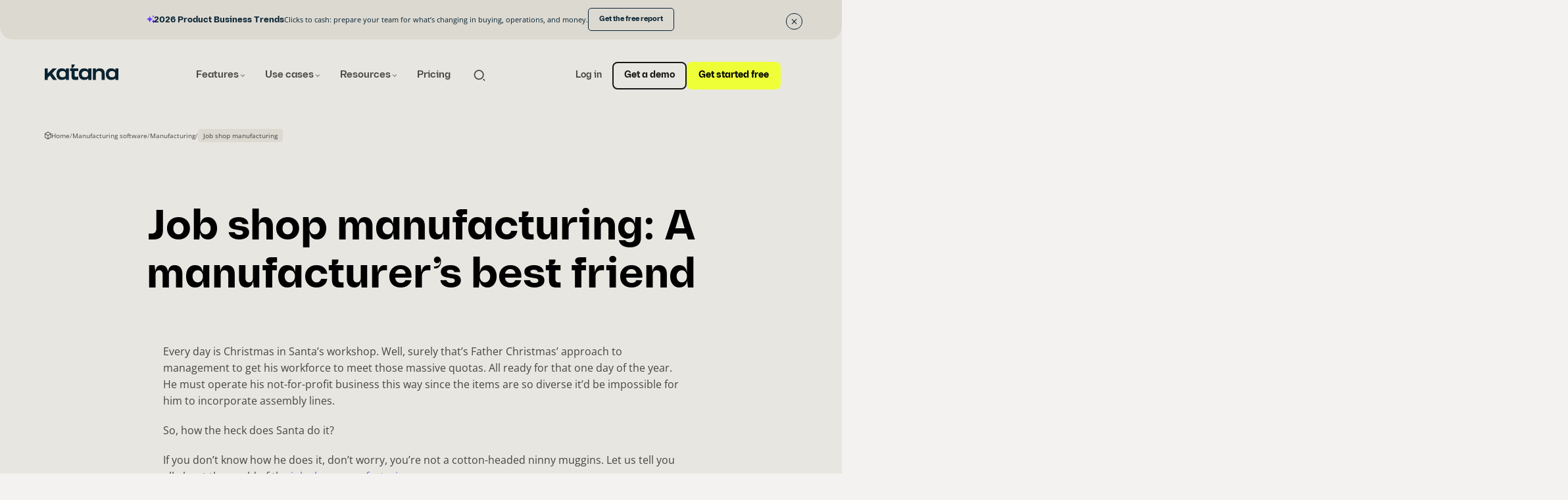

--- FILE ---
content_type: text/html; charset=UTF-8
request_url: https://katanamrp.com/job-shop-manufacturing/
body_size: 34657
content:
<!--

       oooooooo   oo         ooo   oooooooo      ooooooooo      oooo       ooooo      oo oo       oooooooo         oooooooo
     ooo      ooo  oo        oo  ooo      ooo    oo       ooo   oo oo     oooooo     ooo ooo     ooo     oooo    ooo      ooo
    ooo        ooo ooo      ooo ooo         oo   oo       ooo   oo ooo    oo ooo     oo   ooo    ooo       ooo  ooo         oo
   ooooooooooooooo  ooo    ooo  ooooooooooooooo  ooooooooooo    oo  oo   ooo ooo    oo     oo    ooo        ooo oooooooooooooo/
    oo               oo    oo   ooo              oo    ooo      oo  ooo  oo  ooo   ooooooooooo   ooo        ooo ooo
     ooo      ooo    ooo  ooo    ooo      ooo    oo      ooo    oo   oo ooo  ooo  ooo       ooo  ooo      oooo   ooo      ooo
       oooooooo       oooooo       ooooooooo     oo       ooo   oo   ooooo   ooo  oo         oo  oooooooooo        ooooooooo

-->
<!doctype html>
<html lang="en-US">
<head>
	<meta charset="utf-8">
	<meta name="viewport" content="width=device-width, initial-scale=1.0">
	<script type="text/javascript" data-cookieconsent="ignore">
	window.dataLayer = window.dataLayer || [];

	function gtag() {
		dataLayer.push(arguments);
	}

	gtag("consent", "default", {
		ad_personalization: "denied",
		ad_storage: "denied",
		ad_user_data: "denied",
		analytics_storage: "denied",
		functionality_storage: "denied",
		personalization_storage: "denied",
		security_storage: "granted",
		wait_for_update: 500,
	});
	gtag("set", "ads_data_redaction", true);
	</script>
<script type="text/javascript"
		id="Cookiebot"
		src="https://consent.cookiebot.com/uc.js"
		data-implementation="wp"
		data-cbid="b15313a3-f1e0-4ba7-9f27-d83b3e04c9c9"
						data-culture="EN"
				data-blockingmode="auto"
	></script>
<meta name='robots' content='index, follow, max-image-preview:large, max-snippet:-1, max-video-preview:-1' />
	<style>img:is([sizes="auto" i], [sizes^="auto," i]) { contain-intrinsic-size: 3000px 1500px }</style>
	
	<!-- This site is optimized with the Yoast SEO plugin v26.8 - https://yoast.com/product/yoast-seo-wordpress/ -->
	<title>Job Shop Manufacturing: Everything You Need to Know &#8212; Katana</title>
	<meta name="description" content="Job shop manufacturing guide to keep your teams organized, efficient, and focused with software designed to give you visibility. Learn more." />
	<link rel="canonical" href="https://katanamrp.com/job-shop-manufacturing/" />
	<meta property="og:locale" content="en_US" />
	<meta property="og:type" content="article" />
	<meta property="og:title" content="Job Shop Manufacturing: Everything You Need to Know &#8212; Katana" />
	<meta property="og:description" content="Job shop manufacturing guide to keep your teams organized, efficient, and focused with software designed to give you visibility. Learn more." />
	<meta property="og:url" content="https://katanamrp.com/job-shop-manufacturing/" />
	<meta property="og:site_name" content="Katana" />
	<meta property="article:publisher" content="https://www.facebook.com/katanamrp/" />
	<meta property="article:modified_time" content="2024-05-29T12:14:13+00:00" />
	<meta property="og:image" content="https://katanamrp.com/wp-content/uploads/2021/06/raw-materials-glasses-production-scaled.jpg" />
	<meta property="og:image:width" content="2560" />
	<meta property="og:image:height" content="1707" />
	<meta property="og:image:type" content="image/jpeg" />
	<meta name="twitter:card" content="summary_large_image" />
	<meta name="twitter:site" content="@Katana_MRP" />
	<meta name="twitter:label1" content="Est. reading time" />
	<meta name="twitter:data1" content="16 minutes" />
	<script type="application/ld+json" class="yoast-schema-graph">{"@context":"https://schema.org","@graph":[{"@type":"WebPage","@id":"https://katanamrp.com/job-shop-manufacturing/","url":"https://katanamrp.com/job-shop-manufacturing/","name":"Job Shop Manufacturing: Everything You Need to Know &#8212; Katana","isPartOf":{"@id":"https://katanamrp.com/#website"},"primaryImageOfPage":{"@id":"https://katanamrp.com/job-shop-manufacturing/#primaryimage"},"image":{"@id":"https://katanamrp.com/job-shop-manufacturing/#primaryimage"},"thumbnailUrl":"https://katanamrp.com/wp-content/uploads/2021/06/raw-materials-glasses-production-scaled.jpg","datePublished":"2022-11-11T13:27:20+00:00","dateModified":"2024-05-29T12:14:13+00:00","description":"Job shop manufacturing guide to keep your teams organized, efficient, and focused with software designed to give you visibility. Learn more.","breadcrumb":{"@id":"https://katanamrp.com/job-shop-manufacturing/#breadcrumb"},"inLanguage":"en-US","potentialAction":[{"@type":"ReadAction","target":["https://katanamrp.com/job-shop-manufacturing/"]}]},{"@type":"ImageObject","inLanguage":"en-US","@id":"https://katanamrp.com/job-shop-manufacturing/#primaryimage","url":"https://katanamrp.com/wp-content/uploads/2021/06/raw-materials-glasses-production-scaled.jpg","contentUrl":"https://katanamrp.com/wp-content/uploads/2021/06/raw-materials-glasses-production-scaled.jpg","width":2560,"height":1707},{"@type":"BreadcrumbList","@id":"https://katanamrp.com/job-shop-manufacturing/#breadcrumb","itemListElement":[{"@type":"ListItem","position":1,"name":"Home","item":"https://katanamrp.com/"},{"@type":"ListItem","position":2,"name":"Manufacturing software","item":"https://katanamrp.com/manufacturing-erp-software/"},{"@type":"ListItem","position":3,"name":"Manufacturing","item":"https://katanamrp.com/what-is-manufacturing/"},{"@type":"ListItem","position":4,"name":"Job shop manufacturing"}]},{"@type":"WebSite","@id":"https://katanamrp.com/#website","url":"https://katanamrp.com/","name":"Katana","description":"","publisher":{"@id":"https://katanamrp.com/#organization"},"potentialAction":[{"@type":"SearchAction","target":{"@type":"EntryPoint","urlTemplate":"https://katanamrp.com/?s={search_term_string}"},"query-input":{"@type":"PropertyValueSpecification","valueRequired":true,"valueName":"search_term_string"}}],"inLanguage":"en-US"},{"@type":"Organization","@id":"https://katanamrp.com/#organization","name":"Katana","url":"https://katanamrp.com/","logo":{"@type":"ImageObject","inLanguage":"en-US","@id":"https://katanamrp.com/#/schema/logo/image/","url":"https://katanamrp.com/wp-content/uploads/2024/05/katana_logomark-transparent-1.png","contentUrl":"https://katanamrp.com/wp-content/uploads/2024/05/katana_logomark-transparent-1.png","width":800,"height":800,"caption":"Katana"},"image":{"@id":"https://katanamrp.com/#/schema/logo/image/"},"sameAs":["https://www.facebook.com/katanamrp/","https://x.com/Katana_MRP","https://ee.linkedin.com/company/katanamrp","https://www.youtube.com/@katanamanufacturing","https://www.instagram.com/insidekatana/"]}]}</script>
	<!-- / Yoast SEO plugin. -->


<link rel='dns-prefetch' href='//katanamrp.com' />
<link rel='stylesheet' id='notifications-styles-css' href='https://katanamrp.com/wp-content/plugins/katana-notifications/build/styles.css?ver=2e22dfa37ac42b382e97' type='text/css' media='all' />
<link rel='stylesheet' id='wp-block-library-css' href='https://katanamrp.com/wp-includes/css/dist/block-library/style.min.css?ver=6.8.3' type='text/css' media='all' />
<style id='katana-auth0-form-style-inline-css' type='text/css'>
:root{--auth0--heading--text-color: inherit;--auth0--heading--font-size: 1.75rem;--auth0--link--color: inherit;--auth0--link--font-weight: 700;--auth0--id--padding: 0.65rem 1.25rem 0.55rem;--auth0--id--border-radius: 2em;--auth0--id--background-color: var(--color-primary);--auth0--id--text-color: var(--color-brand-pastel-purple);--auth0--id--font-size: 75%;--auth0--id--font-family: var(--font-family-heading);--auth0--id--font-weigth: 700;--auth0--id--line-height: 1.25;--auth0--id--margin-bottom: 2rem}.katana-block-auth0-form__heading{color:var(--auth0--heading--text-color);font-size:var(--auth0--heading--font-size)}.katana-block-auth0-form__message{margin-bottom:var(--spacing-sm)}.katana-block-auth0-form__message a{color:var(--auth0--link--color);font-weight:var(--auth0--link--font-weight)}.katana-block-auth0-form__id{display:inline-block;border-radius:var(--auth0--id--border-radius);padding:var(--auth0--id--padding) !important;background-color:var(--auth0--id--background-color);color:var(--auth0--id--text-color);font-size:var(--auth0--id--font-size);font-family:var(--font-family-heading);font-weight:var(--auth0--id--font-weigth);line-height:var(--auth0--id--line-height);margin-bottom:var(--auth0--id--margin-bottom)}

</style>
<style id='evermade-accordion-style-inline-css' type='text/css'>


</style>
<link rel='stylesheet' id='evermade-accordion-item-style-css' href='https://katanamrp.com/wp-content/plugins/katana-blocks/build/blocks/accordion-item/style-index.css?ver=hash-e9ed0e0a50203d32ac28a76467f0b0a2' type='text/css' media='all' />
<link rel='stylesheet' id='evermade-accordion-item-with-tags-style-css' href='https://katanamrp.com/wp-content/plugins/katana-blocks/build/blocks/accordion-item-with-tags/style-index.css?ver=hash-084f14fc1e569fdd9e1836ee59316130' type='text/css' media='all' />
<style id='evermade-app-card-style-inline-css' type='text/css'>
.em-block-app-card{background-color:var(--color-brand-beige-800);border-radius:16px;border:1px solid var(--color-brand-beige-600);width:100%;position:relative;min-height:100%;display:flex;padding:1.5rem}.em-block-app-card:hover{filter:brightness(0.9)}.em-block-app-card:hover .wp-block-button__link::after{transform:translateX(0.25rem)}.em-block-app-card__title{margin-top:1.5rem;margin-bottom:0}.em-block-app-card__description{margin-top:.75rem;color:rgba(0,0,0,.7)}.em-block-app-card__content{color:var(--color-black);display:flex;flex-flow:column nowrap;flex-grow:1;position:relative}.em-block-app-card__footer{margin-top:auto}.em-block-app-card__meta{display:flex}.em-block-app-card__terms{position:absolute;top:0;right:0;max-width:60%;display:flex;flex-flow:row wrap;justify-content:flex-end;list-style-type:none;padding-left:0;padding-right:.5rem;margin-left:0;color:rgba(0,0,0,.7);gap:.375rem}.em-block-app-card__term{font-size:var(--font-size-2xs);display:inline-block;padding:.5rem .75rem;background-color:var(--color-brand-beige-600);font-family:var(--font-family-heading);font-weight:500;border-radius:.375rem;line-height:1}.em-block-app-card__term a{color:inherit}

</style>
<style id='katana-app-details-style-inline-css' type='text/css'>
.em-block-app-details__content>*+*{margin-top:var(--spacing-sm, 2.5rem)}.em-block-app-details__overview{margin-bottom:var(--spacing-md, 4rem)}

</style>
<link rel='stylesheet' id='evermade-app-feed-style-css' href='https://katanamrp.com/wp-content/plugins/katana-blocks/build/blocks/app-feed/style-index.css?ver=hash-6175518ebdc05ca9a9a35318f8e4be5c' type='text/css' media='all' />
<style id='katana-app-info-style-inline-css' type='text/css'>
.katana-block-app-info.has-color-scheme-pastel-purple{background:var(--color-pastel-purple-light, rgba(205, 189, 255, 0.5019607843))}

</style>
<style id='evermade-author-card-style-inline-css' type='text/css'>
.em-block-author-card{position:relative;width:100%;padding:1rem;border-radius:1rem;background:#eee;color:#000;display:flex;flex-direction:column;gap:1.5rem}.em-block-author-card__wrapper{display:flex;flex-flow:row nowrap;gap:1rem}.em-block-author-card__photo{width:3.6875rem;height:3.6875rem;flex-shrink:0}.em-block-author-card__photo img{width:100%;height:100%;object-fit:cover;border-radius:50%}.em-block-author-card__meta{display:flex;flex-flow:column nowrap;gap:.25rem;margin-bottom:1rem}.em-block-author-card__meta>*{margin:0 !important}.em-block-author-card__name{font-size:14px;line-height:1.2}.em-block-author-card__job-title{font-size:12px;line-height:1.2}.em-block-author-card__description{flex-flow:column nowrap;gap:.25rem;align-items:flex-start;font-size:12px}

</style>
<link rel='stylesheet' id='evermade-case-study-card-style-css' href='https://katanamrp.com/wp-content/plugins/katana-blocks/build/blocks/case-study-card/style-index.css?ver=hash-f6ad39479a10deed91c1403d34e76a78' type='text/css' media='all' />
<link rel='stylesheet' id='evermade-case-study-slider-style-css' href='https://katanamrp.com/wp-content/plugins/katana-blocks/build/blocks/case-study-slider/style-index.css?ver=hash-41c41bcc3424ac5b6daa026c308b93dd' type='text/css' media='all' />
<link rel='stylesheet' id='evermade-case-study-slider-card-style-css' href='https://katanamrp.com/wp-content/plugins/katana-blocks/build/blocks/case-study-slider-card/style-index.css?ver=hash-5a57b2fd44a73f4df0b75fee2342710c' type='text/css' media='all' />
<link rel='stylesheet' id='evermade-case-study-small-card-style-css' href='https://katanamrp.com/wp-content/plugins/katana-blocks/build/blocks/case-study-small-card/style-index.css?ver=hash-c75d98210f074bd18631e1692fc7917c' type='text/css' media='all' />
<link rel='stylesheet' id='evermade-case-study-variant-card-style-css' href='https://katanamrp.com/wp-content/plugins/katana-blocks/build/blocks/case-study-variant-card/style-index.css?ver=hash-fda871afdd43e39e0d0bd25f181c9484' type='text/css' media='all' />
<style id='evermade-comparison-table-style-inline-css' type='text/css'>
.em-block-comparison-table{position:relative}.em-block-comparison-table__rows{display:flex;flex-flow:column nowrap}.em-block-comparison-table[data-is-minimized=true]{height:200px !important;overflow:clip;cursor:pointer}

</style>
<style id='evermade-comparison-table-cell-style-inline-css' type='text/css'>
.em-block-comparison-table-cell{padding:1rem;display:flex;flex-flow:column nowrap;justify-content:center}

</style>
<style id='evermade-comparison-table-row-style-inline-css' type='text/css'>
.em-block-comparison-table-row{--border-color: #999;display:grid;grid-template-columns:repeat(5, minmax(0, 1fr));align-items:center}.em-block-comparison-table-row.is-style-two-column-row{grid-template-columns:repeat(2, minmax(0, 1fr))}.em-block-comparison-table-row.is-style-header-row{background-color:#eee;grid-template-columns:minmax(0, 1fr);margin-top:1.5rem}.em-block-comparison-table-row+.em-block-comparison-table-row:not(.is-style-header-row){border-top-style:solid;border-top-width:1px;border-top-color:var(--border-color)}.em-block-comparison-table-row.is-style-header-row+.em-block-comparison-table-row{border-top-color:rgba(0,0,0,0)}

</style>
<style id='evermade-contact-card-style-inline-css' type='text/css'>
.em-block-contact-card{background-color:#fff;display:flex;flex-wrap:wrap;position:relative;width:100%;gap:1.25rem;padding:2rem}.em-block-contact-card__image{overflow:hidden;position:relative;border-radius:50%;width:100px;height:100px;object-fit:cover}.em-block-contact-card__contact-details{margin-top:.75rem;font-style:normal}.em-block-contact-card__title{margin-bottom:0}.em-block-contact-card__job-title{margin-bottom:0}.em-block-contact-card__email{margin-bottom:.25rem}.em-block-contact-card__links ul{list-style-type:none;padding:0}.em-block-contact-card__socials{margin-top:2rem}.em-block-contact-card__socials ul{list-style-type:none;padding:0;margin-left:-5px}.em-block-contact-card__socials ul li{display:inline}.em-block-contact-card__socials ul li a{display:inline-block;font-size:0;padding:5px}.em-block-contact-card__socials ul li a svg{width:16px;height:16px}.em-block-contact-card__content{color:#000;display:flex;flex-flow:column nowrap;flex-grow:1;justify-content:flex-start}

</style>
<style id='evermade-custom-card-style-inline-css' type='text/css'>
.em-block-custom-card{position:relative;display:flex;flex-flow:column nowrap;flex-grow:1;width:100%;max-width:var(--align-narrow);border-radius:var(--custom-card-border-radius);overflow:hidden}.em-block-custom-card:hover .em-block-custom-card__media{border-radius:3rem .75rem .75rem .75rem}.em-block-custom-card__link{position:absolute;top:0;left:0;right:0;bottom:0;height:100%;width:100%;z-index:10;cursor:pointer;outline-offset:-4px}.em-block-custom-card__link:hover~.em-block-custom-card__content .em-block-custom-card__icon{transform:translateX(0.25rem)}.em-block-custom-card__content{color:#000;display:flex;flex-flow:column nowrap;flex-grow:1;justify-content:flex-start;padding-bottom:1.5rem;padding-top:1.5rem}.em-block-custom-card__description{color:var(--custom-card-color-description);font-size:var(--custom-card-font-size-description);flex-grow:1}.em-block-custom-card__description a{position:relative;z-index:100}.em-block-custom-card__media{overflow:hidden;padding-top:56.25%;position:relative;width:100%;border-radius:.75rem .75rem 3rem .75rem;transition:all .25s ease}.em-block-custom-card__media img{height:100%;left:0;object-fit:cover;position:absolute;top:0;width:100%}

</style>
<link rel='stylesheet' id='evermade-featured-post-card-style-css' href='https://katanamrp.com/wp-content/plugins/katana-blocks/build/blocks/featured-post-card/style-index.css?ver=hash-93763791288d7a1e841622ae32456b77' type='text/css' media='all' />
<style id='evermade-heading-with-tag-style-inline-css' type='text/css'>
.em-block-heading-with-tag{display:flex;flex-flow:row wrap;gap:1rem;align-items:center}.em-block-heading-with-tag>*{margin-bottom:0 !important}

</style>
<style id='evermade-icon-style-inline-css' type='text/css'>
.em-block-icon{font-size:0 !important;max-width:100%;display:inline-block}.em-block-icon.is-display-block{display:block}.em-block-icon.is-display-inline{display:inline}.em-block-icon.is-size-16 svg{width:16px;height:16px}.em-block-icon.is-size-24 svg{width:24px;height:24px}.em-block-icon.is-size-32 svg{width:32px;height:32px}.em-block-icon.is-size-48 svg{width:48px;height:48px}.em-block-icon.is-size-64 svg{width:64px;height:64px}.em-block-icon.is-size-96 svg{width:96px;height:96px}.em-block-icon.is-size-128 svg{width:128px;height:128px}.em-block-icon.aligncenter{text-align:center}.em-block-icon.alignleft{text-align:left}.em-block-icon.alignright{text-align:right}

</style>
<style id='evermade-icon-list-style-inline-css' type='text/css'>
.em-block-icon-list{padding-left:0 !important;list-style-type:none}.em-block-icon-list.is-layout-flex{justify-content:flex-start;align-items:flex-start}.em-block-icon-list.is-layout-flex.is-vertical{flex-direction:column}.em-block-icon-list.is-layout-flex.is-horizontal{flex-direction:row;gap:clamp(1em,1vw,2em);max-width:var(--align-narrow);margin-left:auto;margin-right:auto}.em-block-icon-list.is-layout-flex.is-content-justification-left{justify-content:flex-start;align-items:flex-start;margin-left:0}.em-block-icon-list.is-layout-flex.is-content-justification-center{justify-content:center;align-items:center}.em-block-icon-list.is-layout-flex.is-content-justification-right{justify-content:flex-end;align-items:flex-end;margin-right:0}.em-block-icon-list.is-layout-flex.is-content-justification-space-between{justify-content:space-between}.em-block-icon-list.is-layout-flex.has-icon-align-flex-start .em-block-icon-list-item{align-items:flex-start}.em-block-icon-list.is-layout-flex.has-icon-align-center .em-block-icon-list-item{align-items:center}

</style>
<style id='evermade-icon-list-item-style-inline-css' type='text/css'>
.em-block-icon-list-item{display:flex;flex-flow:row nowrap;align-items:flex-start;gap:.5rem}

</style>
<link rel='stylesheet' id='evermade-industry-card-style-css' href='https://katanamrp.com/wp-content/plugins/katana-blocks/build/blocks/industry-card/style-index.css?ver=hash-4352be73821b022df214d9d371da893c' type='text/css' media='all' />
<link rel='stylesheet' id='evermade-industry-feed-style-css' href='https://katanamrp.com/wp-content/plugins/katana-blocks/build/blocks/industry-feed/style-index.css?ver=hash-b247a3853737684f116669477d0b51c8' type='text/css' media='all' />
<style id='evermade-inline-modal-style-inline-css' type='text/css'>
.em-block-inline-modal{display:none}

</style>
<link rel='stylesheet' id='evermade-integration-card-style-css' href='https://katanamrp.com/wp-content/plugins/katana-blocks/build/blocks/integration-card/style-index.css?ver=hash-0a56785ed0fde59805d347736945c489' type='text/css' media='all' />
<link rel='stylesheet' id='evermade-integration-feed-style-css' href='https://katanamrp.com/wp-content/plugins/katana-blocks/build/blocks/integration-feed/style-index.css?ver=hash-2773b6608530fe5ae5e725463900bf19' type='text/css' media='all' />
<link rel='stylesheet' id='evermade-integrations-slider-style-css' href='https://katanamrp.com/wp-content/plugins/katana-blocks/build/blocks/integrations-slider/style-index.css?ver=hash-42dd4d81b5b5bd387dd276bd8aa0f401' type='text/css' media='all' />
<link rel='stylesheet' id='evermade-latest-apps-slider-style-2-css' href='https://katanamrp.com/wp-content/plugins/katana-blocks/build/blocks/latest-apps-slider/style-index.css?ver=hash-fa3ac7ce234e066a1c33e728000e1e07' type='text/css' media='all' />
<link rel='stylesheet' id='evermade-latest-case-studies-slider-style-2-css' href='https://katanamrp.com/wp-content/plugins/katana-blocks/build/blocks/latest-case-studies-slider/style-index.css?ver=hash-c55e6d1d275572368d6022623a453737' type='text/css' media='all' />
<style id='evermade-latest-posts-grid-style-inline-css' type='text/css'>
.em-block-latest-posts-grid{display:grid;gap:3rem;grid-template-columns:minmax(0, 1fr)}@media(min-width: 782px){.em-block-latest-posts-grid.has-columns-2{grid-template-columns:repeat(2, minmax(0, 1fr))}}@media(min-width: 782px){.em-block-latest-posts-grid.has-columns-3{grid-template-columns:repeat(3, minmax(0, 1fr))}}@media(min-width: 782px){.em-block-latest-posts-grid.has-columns-4{grid-template-columns:repeat(2, minmax(0, 1fr))}}@media(min-width: 960px){.em-block-latest-posts-grid.has-columns-4{grid-template-columns:repeat(4, minmax(0, 1fr))}}

</style>
<link rel='stylesheet' id='evermade-latest-posts-slider-style-2-css' href='https://katanamrp.com/wp-content/plugins/katana-blocks/build/blocks/latest-posts-slider/style-index.css?ver=hash-b12d1af8087da88c33428a1193aeeba1' type='text/css' media='all' />
<link rel='stylesheet' id='evermade-latest-testimonials-slider-style-2-css' href='https://katanamrp.com/wp-content/plugins/katana-blocks/build/blocks/latest-testimonials-slider/style-index.css?ver=hash-ff6cd2da1e80d2ddc1b00ecd5afad7d3' type='text/css' media='all' />
<style id='evermade-list-children-style-inline-css' type='text/css'>


</style>
<link rel='stylesheet' id='evermade-logo-slider-style-css' href='https://katanamrp.com/wp-content/plugins/katana-blocks/build/blocks/logo-slider/style-index.css?ver=hash-b0716ae586fb069790f22ba0dc2e248c' type='text/css' media='all' />
<style id='evermade-lottie-style-inline-css' type='text/css'>
.em-block-lottie{position:relative;font-size:0}.em-block-lottie:has(.em-block-lottie__placeholder){background:unset !important}.em-block-lottie svg{position:relative;height:100%;width:100%;z-index:1}.em-block-lottie>figure{height:100%}.em-block-lottie>.wp-block-image{position:relative;width:100%;height:100%;z-index:2;pointer-events:none}.em-block-lottie>.wp-block-image:not(:only-child){position:absolute;top:0;left:0}.em-block-lottie__placeholder{object-fit:cover;opacity:1;width:100%;height:100%;transition:opacity 1s .3s cubic-bezier(0.19, 1, 0.22, 1)}.em-block-lottie__placeholder.fade-out{opacity:0}

</style>
<link rel='stylesheet' id='evermade-marquee-slider-style-css' href='https://katanamrp.com/wp-content/plugins/katana-blocks/build/blocks/marquee-slider/style-index.css?ver=hash-d4ddc2747eb96208857bc57ff9a0607e' type='text/css' media='all' />
<link rel='stylesheet' id='evermade-page-card-style-css' href='https://katanamrp.com/wp-content/plugins/katana-blocks/build/blocks/page-card/style-index.css?ver=hash-c4715bbe3f054d1c34162d383daa70b0' type='text/css' media='all' />
<style id='evermade-page-structure-navigation-style-inline-css' type='text/css'>
.em-block-page-structure-navigation{--page-structure-navigation-border-color: var(--color-black);--page-structure-navigation-sub-items-color: rgba(0, 0, 0, 0.4);--page-structure-navigation-background-color: transparent;--page-structure-navigation-title-background-color: transparent;--page-structure-navigation-content-background-color: var(--color-white);padding:.75rem;background-color:var(--page-structure-navigation-background-color)}.em-block-page-structure-navigation__title{padding:1.5rem 2rem;background-color:var(--page-structure-navigation-title-background-color);border-radius:.5rem}.em-block-page-structure-navigation__content{padding:1.5rem 2rem;background-color:var(--page-structure-navigation-content-background-color);border-radius:.5rem;max-height:300px;overflow:scroll}.em-block-page-structure-navigation__content>p:not(:first-of-type){margin-top:1.5rem}.em-block-page-structure-navigation__content a.is-current{font-weight:var(--font-weight-bold)}.em-block-page-structure-navigation .scb-columns{border-left:1px solid var(--page-structure-navigation-border-color)}.em-block-page-structure-navigation .scb-column>p{padding-left:15px;color:var(--page-structure-navigation-sub-items-color)}

</style>
<link rel='stylesheet' id='evermade-page-summary-style-2-css' href='https://katanamrp.com/wp-content/plugins/katana-blocks/build/blocks/page-summary/style-index.css?ver=hash-9e1986f5260341e8e1fcbb50b4104b63' type='text/css' media='all' />
<link rel='stylesheet' id='evermade-partner-card-style-css' href='https://katanamrp.com/wp-content/plugins/katana-blocks/build/blocks/partner-card/style-index.css?ver=hash-b7f5549a31c576e276e93be6068953f9' type='text/css' media='all' />
<link rel='stylesheet' id='evermade-partner-feed-style-css' href='https://katanamrp.com/wp-content/plugins/katana-blocks/build/blocks/partner-feed/style-index.css?ver=hash-6ff40a1844a4e1211cd4b898caa1cfed' type='text/css' media='all' />
<style id='evermade-pill-style-inline-css' type='text/css'>
.em-block-pill{--em-block-pill-background: #eee;--em-block-pill-text: #333;--em-block-pill-padding: 0.6875rem 1.375rem;--em-block-pill-border-radius: 9999px;--em-block-pill-font-size: 0.875rem}.em-block-pill__title{display:inline-block;background:var(--em-block-pill-background);color:var(--em-block-pill-text);padding:var(--em-block-pill-padding);border-radius:var(--em-block-pill-border-radius);font-size:var(--em-block-pill-font-size) !important;line-height:1}.em-block-pill.aligncenter{text-align:center}.em-block-pill.alignleft{text-align:left}.em-block-pill.alignright{text-align:right}

</style>
<link rel='stylesheet' id='evermade-post-card-style-css' href='https://katanamrp.com/wp-content/plugins/katana-blocks/build/blocks/post-card/style-index.css?ver=hash-0cd09336dab3c30506e8b0f7f741d349' type='text/css' media='all' />
<style id='evermade-post-details-style-inline-css' type='text/css'>
.em-block-post-details{display:flex;flex-flow:column nowrap;gap:2rem}.em-block-post-details__meta-wrapper{display:flex;flex-flow:row nowrap;gap:1rem;align-items:flex-end}.em-block-post-details__meta-wrapper>*{margin:0 !important}.em-block-post-details__meta-date{line-height:1.2}.em-block-post-details__meta-reading-time{line-height:1.2}.em-block-post-details__authors{display:flex;flex-flow:row wrap;gap:2rem}.em-block-post-details__author{display:flex;flex-flow:row nowrap;gap:1rem}.em-block-post-details__author-photo{width:3.6875rem;height:3.6875rem}.em-block-post-details__author-photo img{width:100%;height:100%;object-fit:cover;border-radius:50%}.em-block-post-details__author-name{font-size:12px;line-height:1.2}.em-block-post-details__author-job-title{font-size:12px;line-height:1.2}.em-block-post-details__author-content{flex-flow:column nowrap;gap:.25rem;align-items:flex-start}.em-block-post-details[data-num-of-authors="1"]{flex-flow:row-reverse nowrap;align-items:center;justify-content:flex-end;text-align:left}.em-block-post-details[data-num-of-authors="1"] .em-block-post-details__meta-wrapper{flex-flow:column nowrap;gap:.25rem;align-items:flex-start}.em-block-post-details.aligncenter{justify-content:center;align-items:center}.em-block-post-details.alignright{justify-content:end;align-items:end}

</style>
<style id='evermade-pricing-card-style-inline-css' type='text/css'>
.em-block-pricing-card{position:relative;width:100%}.em-block-pricing-card.has-label{box-shadow:0 0 0 1px #000}.em-block-pricing-card__label{position:absolute;top:0;left:1.5rem;transform:translateY(-50%);padding:5px 10px;background-color:#000;color:#fff;z-index:2}

</style>
<style id='evermade-pricing-card-content-style-inline-css' type='text/css'>
.em-block-pricing-card-content{position:relative;padding:1.5rem;background-color:#fff}

</style>
<style id='evermade-pricing-card-header-style-inline-css' type='text/css'>
.em-block-pricing-card-header{position:relative;padding:3rem 1.5rem 2rem 1.5rem;background-color:#f3f3f3}

</style>
<link rel='stylesheet' id='evermade-prop-stat-card-style-css' href='https://katanamrp.com/wp-content/plugins/katana-blocks/build/blocks/prop-stat-card/style-index.css?ver=hash-932f590f5587991b91d0c8b90aeea5fa' type='text/css' media='all' />
<style id='evermade-prop-stat-cards-style-inline-css' type='text/css'>
.em-block-prop-stats{display:flex;flex-direction:column;align-items:center;justify-content:center}.em-block-prop-stats__items{width:100%;display:grid;flex-direction:row;flex-wrap:wrap;align-items:flex-start;justify-content:center;gap:32px}@media screen and (max-width: 781px){.em-block-prop-stats__items{gap:16px}}.em-block-prop-stats__items.three-columns{grid-template-columns:repeat(3, 1fr)}@media screen and (max-width: 1079px){.em-block-prop-stats__items.three-columns{gap:1rem;grid-template-columns:repeat(3, 1fr)}}@media screen and (max-width: 781px){.em-block-prop-stats__items.three-columns{grid-template-columns:repeat(1, 1fr)}}.em-block-prop-stats__items.two-columns{grid-template-columns:repeat(2, 1fr)}@media screen and (max-width: 600px){.em-block-prop-stats__items.two-columns{grid-template-columns:repeat(1, 1fr)}}

</style>
<link rel='stylesheet' id='evermade-quote-slider-style-css' href='https://katanamrp.com/wp-content/plugins/katana-blocks/build/blocks/quote-slider/style-index.css?ver=hash-0cc1e7b574690aacda6d15162f3e58f1' type='text/css' media='all' />
<style id='evermade-rive-style-inline-css' type='text/css'>
.em-block-rive{position:relative}.em-block-rive canvas{width:100%}

</style>
<style id='evermade-script-style-inline-css' type='text/css'>


</style>
<link rel='stylesheet' id='evermade-sidebar-navigation-style-css' href='https://katanamrp.com/wp-content/plugins/katana-blocks/build/blocks/sidebar-navigation/style-index.css?ver=hash-a08610a393bd3c1bfe560ab8b9e41a77' type='text/css' media='all' />
<link rel='stylesheet' id='evermade-summary-style-2-css' href='https://katanamrp.com/wp-content/plugins/katana-blocks/build/blocks/summary/style-index.css?ver=hash-19db9bbeb93a535d395b936e28df3a2d' type='text/css' media='all' />
<style id='evermade-tabs-advanced-style-inline-css' type='text/css'>
.em-block-tabs-advanced{--em-block-tabs-advanced-row-gap: 0.5rem;--em-block-tabs-advanced-column-gap: 0.5rem;position:relative;display:flex;flex-flow:column nowrap;row-gap:var(--em-block-tabs-advanced-row-gap);column-gap:var(--em-block-tabs-advanced-column-gap)}.em-block-tabs-advanced__mobile{display:block}.em-block-tabs-advanced__mobile .has-orientation-horizontal{flex-flow:column wrap}.em-block-tabs-advanced__mobile .js-accordion-tabs-group{width:100%}.em-block-tabs-advanced__desktop{display:none}.em-block-tabs-advanced__desktop .has-orientation-horizontal{flex-flow:row nowrap;justify-content:space-between}@media screen and (min-width: 1200px){.em-block-tabs-advanced__mobile{display:none}.em-block-tabs-advanced__desktop{display:block}}

</style>
<style id='evermade-tabs-advanced-v2-style-inline-css' type='text/css'>
.em-block-tabs-advanced-v2{--em-block-tabs-advanced-v2-row-gap: 0.5rem;--em-block-tabs-advanced-v2-column-gap: 0.5rem;position:relative;display:flex;flex-flow:column nowrap;row-gap:var(--em-block-tabs-advanced-v2-row-gap);column-gap:var(--em-block-tabs-advanced-v2-column-gap)}.em-block-tabs-advanced-v2 .wp-block-evermade-tabs-header{justify-content:space-between;align-items:stretch}.em-block-tabs-advanced-v2__mobile{display:block}.em-block-tabs-advanced-v2__mobile .has-orientation-horizontal{flex-flow:column wrap}.em-block-tabs-advanced-v2__mobile .js-accordion-tabs-group{width:100%}.em-block-tabs-advanced-v2__desktop{display:none}.em-block-tabs-advanced-v2__desktop .has-orientation-horizontal{flex-flow:row nowrap}@media screen and (min-width: 1024px){.em-block-tabs-advanced-v2__mobile{display:none}.em-block-tabs-advanced-v2__desktop{display:block}}

</style>
<style id='evermade-tabs-style-inline-css' type='text/css'>
.em-block-tabs{--em-block-tabs-row-gap: 1rem;--em-block-tabs-column-gap: 1rem;position:relative;display:flex;flex-flow:column nowrap;row-gap:var(--em-block-tabs-row-gap);column-gap:var(--em-block-tabs-column-gap)}@media(min-width: 782px){.em-block-tabs.has-header-position-left{display:grid;grid-template-columns:minmax(0, 1fr) 2fr}}

</style>
<style id='evermade-tabs-button-style-inline-css' type='text/css'>
.em-block-tabs-button{padding:1rem 2rem;border-radius:9999px;border:solid 1px #ccc;background-color:rgba(0,0,0,0);cursor:pointer}.em-block-tabs-button.is-active{background-color:#cdbdff;border-color:#cdbdff}.em-block-tabs-button.is-tab-in-progress{background:linear-gradient(to left, rgba(255, 255, 255, 0.3) 50%, transparent 50%);background-size:200% 100%;animation-name:emBlockTabsProgressBar;animation-duration:8s;animation-timing-function:linear}.em-block-tabs-button,.em-block-tabs-button__wrapper{display:flex;gap:.5rem;flex-flow:row nowrap;align-items:center;justify-content:flex-start}.em-block-tabs-button.is-style-box{border-radius:10px}.em-block-tabs-button.is-style-box,.em-block-tabs-button.is-style-box .em-block-tabs-button__wrapper{flex-flow:column nowrap;align-items:flex-start;justify-content:flex-start}@keyframes emBlockTabsProgressBar{from{background-position:right}to{background-position:left}}

</style>
<link rel='stylesheet' id='evermade-tabs-button-v2-style-css' href='https://katanamrp.com/wp-content/plugins/katana-blocks/build/blocks/tabs-button-v2/style-index.css?ver=hash-5e76ee1d81fc94a7d959b78ea3d29f8a' type='text/css' media='all' />
<style id='evermade-tabs-content-style-inline-css' type='text/css'>
.em-block-tabs-content{position:relative}.em-block-tabs-content>*{display:none}.em-block-tabs-content>*:first-child{display:block}.is-tabs-ready .em-block-tabs-content>*:first-child{display:none}.is-tabs-ready .em-block-tabs-content>*.is-active{display:block;animation:emBlockTabsContentFadeIn .75s cubic-bezier(0.19, 1, 0.22, 1) both}@keyframes emBlockTabsContentFadeIn{from{opacity:0}to{opacity:1}}

</style>
<style id='evermade-tabs-header-style-inline-css' type='text/css'>
.em-block-tabs-header{position:relative;display:flex;flex-flow:row wrap;justify-content:flex-start;align-items:center;gap:1rem}.em-block-tabs-header.aligncenter{justify-content:center}.em-block-tabs-header.alignright{justify-content:flex-end}.em-block-tabs-header.has-orientation-vertical{flex-flow:column wrap}.em-block-tabs-header.has-orientation-vertical>*{width:100%;text-align:left}

</style>
<style id='evermade-tag-style-inline-css' type='text/css'>
.em-block-tag{--em-block-tag-background: #f4f4f4;--em-block-tag-text: #333;--em-block-tag-border-radius: 0.25rem;position:relative;padding:.375rem .5rem;font-size:.625rem;background-color:var(--em-block-tag-background);color:var(--em-block-tag-text);border-radius:var(--em-block-tag-border-radius);text-transform:uppercase;display:inline-block;margin:0}

</style>
<style id='evermade-tags-style-inline-css' type='text/css'>
.em-block-tags{display:flex;flex-wrap:wrap;column-gap:var(--em-block-tags--column-gap, 0.4rem);row-gap:var(--em-block-tags--row-gap, 0.35rem)}.em-block-tags>*:not([class*=has-tag-color-scheme-]){background:var(--em-block-tags-default-background, rgba(255, 255, 255, 0.6))}

</style>
<link rel='stylesheet' id='evermade-testimonial-card-style-css' href='https://katanamrp.com/wp-content/plugins/katana-blocks/build/blocks/testimonial-card/style-index.css?ver=hash-3e33da5bb4c3c51d66f547747b924ce6' type='text/css' media='all' />
<style id='evermade-tooltip-style-inline-css' type='text/css'>
.em-block-tooltip{--tooltip-background-color: #000;--tooltip-text-color: #fff;--tooltip-border-radius: 1rem;--tooltip-padding: 1rem;--tooltip-width: 18.5625rem;position:relative}.em-block-tooltip__title{text-decoration:underline;display:inline-block;z-index:1}.em-block-tooltip__container{position:absolute;top:0;left:0;display:none;width:var(--tooltip-width);z-index:99999}.em-block-tooltip__container[data-show]{display:inline-block}.em-block-tooltip__inner-container{display:flex;background-color:var(--tooltip-background-color);color:var(--tooltip-color);border-radius:var(--tooltip-border-radius);padding:var(--tooltip-padding);flex-flow:column nowrap;gap:1rem;width:100%}

</style>
<link rel='stylesheet' id='evermade-vertical-slider-style-css' href='https://katanamrp.com/wp-content/plugins/katana-blocks/build/blocks/vertical-slider/style-index.css?ver=hash-b98863f41eb9b61e7eda02f2581b9981' type='text/css' media='all' />
<style id='evermade-wall-gallery-style-inline-css' type='text/css'>
.em-block-wall-gallery{position:relative}.em-block-wall-gallery__wrapper{display:grid;gap:1rem;grid-template-columns:repeat(3, minmax(0, 1fr))}

</style>
<link rel='stylesheet' id='katana-docsbot-chat-style-css' href='https://katanamrp.com/wp-content/plugins/katana-docsbot/build/blocks/chat/style-index.css?ver=hash-3b26ce8f875404d01665fe36e423b870' type='text/css' media='all' />
<link rel='stylesheet' id='katana-docsbot-search-style-css' href='https://katanamrp.com/wp-content/plugins/katana-docsbot/build/blocks/search/style-index.css?ver=hash-0b637bc7ace52cda3cba09a3e0fd0ca3' type='text/css' media='all' />
<link rel='stylesheet' id='columns-style-css' href='https://katanamrp.com/wp-content/plugins/katana-solid-core-blocks/build/blocks/columns/style-index.css?ver=9d9e0bbc93d3aced7f9b' type='text/css' media='all' />
<link rel='stylesheet' id='column-style-css' href='https://katanamrp.com/wp-content/plugins/katana-solid-core-blocks/build/blocks/column/style-index.css?ver=8ff8313f428042ea20cb' type='text/css' media='all' />
<link rel='stylesheet' id='group-style-css' href='https://katanamrp.com/wp-content/plugins/katana-solid-core-blocks/build/blocks/group/style-index.css?ver=6a6e4eb5279951540638' type='text/css' media='all' />
<link rel='stylesheet' id='media-style-css' href='https://katanamrp.com/wp-content/plugins/katana-solid-core-blocks/build/blocks/media/style-index.css?ver=678361e28510f564dd42' type='text/css' media='all' />
<link rel='stylesheet' id='text-style-css' href='https://katanamrp.com/wp-content/plugins/katana-solid-core-blocks/build/blocks/text/style-index.css?ver=786b4f1d6b1ac2b26243' type='text/css' media='all' />
<link rel='stylesheet' id='media-text-style-css' href='https://katanamrp.com/wp-content/plugins/katana-solid-core-blocks/build/blocks/media-text/style-index.css?ver=c8c8bac9dc9006888f2f' type='text/css' media='all' />
<link rel='stylesheet' id='cover-style-css' href='https://katanamrp.com/wp-content/plugins/katana-solid-core-blocks/build/blocks/cover/style-index.css?ver=0fe501da678ab979164a' type='text/css' media='all' />
<link rel='stylesheet' id='filebird-block-filebird-gallery-style-css' href='https://katanamrp.com/wp-content/plugins/filebird-pro/blocks/filebird-gallery/build/style-index.css?ver=0.1.0' type='text/css' media='all' />
<style id='global-styles-inline-css' type='text/css'>
:root{--wp--preset--aspect-ratio--square: 1;--wp--preset--aspect-ratio--4-3: 4/3;--wp--preset--aspect-ratio--3-4: 3/4;--wp--preset--aspect-ratio--3-2: 3/2;--wp--preset--aspect-ratio--2-3: 2/3;--wp--preset--aspect-ratio--16-9: 16/9;--wp--preset--aspect-ratio--9-16: 9/16;--wp--preset--color--black: var(--color-brand-black);--wp--preset--color--cyan-bluish-gray: #abb8c3;--wp--preset--color--white: var(--color-brand-white);--wp--preset--color--pale-pink: #f78da7;--wp--preset--color--vivid-red: #cf2e2e;--wp--preset--color--luminous-vivid-orange: #ff6900;--wp--preset--color--luminous-vivid-amber: #fcb900;--wp--preset--color--light-green-cyan: #7bdcb5;--wp--preset--color--vivid-green-cyan: #00d084;--wp--preset--color--pale-cyan-blue: #8ed1fc;--wp--preset--color--vivid-cyan-blue: #0693e3;--wp--preset--color--vivid-purple: #9b51e0;--wp--preset--color--dark-red: var(--color-brand-dark-red);--wp--preset--color--dark-green: var(--color-brand-dark-green);--wp--preset--color--dark-blue: var(--color-brand-dark-blue);--wp--preset--color--spiked-yellow: var(--color-brand-spiked-yellow);--wp--preset--color--pastel-pink: var(--color-brand-pastel-pink);--wp--preset--color--pastel-orange: var(--color-brand-pastel-orange);--wp--preset--color--pastel-green: var(--color-brand-pastel-green);--wp--preset--color--pastel-purple: var(--color-brand-pastel-purple);--wp--preset--color--purple: var(--color-brand-purple);--wp--preset--color--purple-300: var(--color-brand-purple-300);--wp--preset--color--beige-400: var(--color-brand-beige-400);--wp--preset--color--beige-500: var(--color-brand-beige-500);--wp--preset--color--beige-600: var(--color-brand-beige-600);--wp--preset--color--beige-700: var(--color-brand-beige-700);--wp--preset--color--beige-800: var(--color-brand-beige-800);--wp--preset--gradient--vivid-cyan-blue-to-vivid-purple: linear-gradient(135deg,rgba(6,147,227,1) 0%,rgb(155,81,224) 100%);--wp--preset--gradient--light-green-cyan-to-vivid-green-cyan: linear-gradient(135deg,rgb(122,220,180) 0%,rgb(0,208,130) 100%);--wp--preset--gradient--luminous-vivid-amber-to-luminous-vivid-orange: linear-gradient(135deg,rgba(252,185,0,1) 0%,rgba(255,105,0,1) 100%);--wp--preset--gradient--luminous-vivid-orange-to-vivid-red: linear-gradient(135deg,rgba(255,105,0,1) 0%,rgb(207,46,46) 100%);--wp--preset--gradient--very-light-gray-to-cyan-bluish-gray: linear-gradient(135deg,rgb(238,238,238) 0%,rgb(169,184,195) 100%);--wp--preset--gradient--cool-to-warm-spectrum: linear-gradient(135deg,rgb(74,234,220) 0%,rgb(151,120,209) 20%,rgb(207,42,186) 40%,rgb(238,44,130) 60%,rgb(251,105,98) 80%,rgb(254,248,76) 100%);--wp--preset--gradient--blush-light-purple: linear-gradient(135deg,rgb(255,206,236) 0%,rgb(152,150,240) 100%);--wp--preset--gradient--blush-bordeaux: linear-gradient(135deg,rgb(254,205,165) 0%,rgb(254,45,45) 50%,rgb(107,0,62) 100%);--wp--preset--gradient--luminous-dusk: linear-gradient(135deg,rgb(255,203,112) 0%,rgb(199,81,192) 50%,rgb(65,88,208) 100%);--wp--preset--gradient--pale-ocean: linear-gradient(135deg,rgb(255,245,203) 0%,rgb(182,227,212) 50%,rgb(51,167,181) 100%);--wp--preset--gradient--electric-grass: linear-gradient(135deg,rgb(202,248,128) 0%,rgb(113,206,126) 100%);--wp--preset--gradient--midnight: linear-gradient(135deg,rgb(2,3,129) 0%,rgb(40,116,252) 100%);--wp--preset--font-size--small: 13px;--wp--preset--font-size--medium: 20px;--wp--preset--font-size--large: 36px;--wp--preset--font-size--x-large: 42px;--wp--preset--font-size--xs: 0.875rem;--wp--preset--font-size--sm: 1rem;--wp--preset--font-size--md: 1.125rem;--wp--preset--font-size--lg: 1.375rem;--wp--preset--font-size--xxl: 2.9rem;--wp--preset--font-size--h-1: 4rem;--wp--preset--font-size--h-2: 2.75rem;--wp--preset--font-size--h-3: 2.25rem;--wp--preset--font-size--h-4: 1.5rem;--wp--preset--spacing--20: 0.44rem;--wp--preset--spacing--30: 0.67rem;--wp--preset--spacing--40: 1rem;--wp--preset--spacing--50: 1.5rem;--wp--preset--spacing--60: 2.25rem;--wp--preset--spacing--70: 3.38rem;--wp--preset--spacing--80: 5.06rem;--wp--preset--shadow--natural: 6px 6px 9px rgba(0, 0, 0, 0.2);--wp--preset--shadow--deep: 12px 12px 50px rgba(0, 0, 0, 0.4);--wp--preset--shadow--sharp: 6px 6px 0px rgba(0, 0, 0, 0.2);--wp--preset--shadow--outlined: 6px 6px 0px -3px rgba(255, 255, 255, 1), 6px 6px rgba(0, 0, 0, 1);--wp--preset--shadow--crisp: 6px 6px 0px rgba(0, 0, 0, 1);}:root { --wp--style--global--content-size: var(--align-default);--wp--style--global--wide-size: var(--align-wide); }:where(body) { margin: 0; }.wp-site-blocks > .alignleft { float: left; margin-right: 2em; }.wp-site-blocks > .alignright { float: right; margin-left: 2em; }.wp-site-blocks > .aligncenter { justify-content: center; margin-left: auto; margin-right: auto; }:where(.is-layout-flex){gap: 0.5em;}:where(.is-layout-grid){gap: 0.5em;}.is-layout-flow > .alignleft{float: left;margin-inline-start: 0;margin-inline-end: 2em;}.is-layout-flow > .alignright{float: right;margin-inline-start: 2em;margin-inline-end: 0;}.is-layout-flow > .aligncenter{margin-left: auto !important;margin-right: auto !important;}.is-layout-constrained > .alignleft{float: left;margin-inline-start: 0;margin-inline-end: 2em;}.is-layout-constrained > .alignright{float: right;margin-inline-start: 2em;margin-inline-end: 0;}.is-layout-constrained > .aligncenter{margin-left: auto !important;margin-right: auto !important;}.is-layout-constrained > :where(:not(.alignleft):not(.alignright):not(.alignfull)){max-width: var(--wp--style--global--content-size);margin-left: auto !important;margin-right: auto !important;}.is-layout-constrained > .alignwide{max-width: var(--wp--style--global--wide-size);}body .is-layout-flex{display: flex;}.is-layout-flex{flex-wrap: wrap;align-items: center;}.is-layout-flex > :is(*, div){margin: 0;}body .is-layout-grid{display: grid;}.is-layout-grid > :is(*, div){margin: 0;}body{padding-top: 0px;padding-right: 0px;padding-bottom: 0px;padding-left: 0px;}a:where(:not(.wp-element-button)){text-decoration: underline;}:root :where(.wp-element-button, .wp-block-button__link){background-color: #32373c;border-width: 0;color: #fff;font-family: inherit;font-size: inherit;line-height: inherit;padding: calc(0.667em + 2px) calc(1.333em + 2px);text-decoration: none;}.has-black-color{color: var(--wp--preset--color--black) !important;}.has-cyan-bluish-gray-color{color: var(--wp--preset--color--cyan-bluish-gray) !important;}.has-white-color{color: var(--wp--preset--color--white) !important;}.has-pale-pink-color{color: var(--wp--preset--color--pale-pink) !important;}.has-vivid-red-color{color: var(--wp--preset--color--vivid-red) !important;}.has-luminous-vivid-orange-color{color: var(--wp--preset--color--luminous-vivid-orange) !important;}.has-luminous-vivid-amber-color{color: var(--wp--preset--color--luminous-vivid-amber) !important;}.has-light-green-cyan-color{color: var(--wp--preset--color--light-green-cyan) !important;}.has-vivid-green-cyan-color{color: var(--wp--preset--color--vivid-green-cyan) !important;}.has-pale-cyan-blue-color{color: var(--wp--preset--color--pale-cyan-blue) !important;}.has-vivid-cyan-blue-color{color: var(--wp--preset--color--vivid-cyan-blue) !important;}.has-vivid-purple-color{color: var(--wp--preset--color--vivid-purple) !important;}.has-dark-red-color{color: var(--wp--preset--color--dark-red) !important;}.has-dark-green-color{color: var(--wp--preset--color--dark-green) !important;}.has-dark-blue-color{color: var(--wp--preset--color--dark-blue) !important;}.has-spiked-yellow-color{color: var(--wp--preset--color--spiked-yellow) !important;}.has-pastel-pink-color{color: var(--wp--preset--color--pastel-pink) !important;}.has-pastel-orange-color{color: var(--wp--preset--color--pastel-orange) !important;}.has-pastel-green-color{color: var(--wp--preset--color--pastel-green) !important;}.has-pastel-purple-color{color: var(--wp--preset--color--pastel-purple) !important;}.has-purple-color{color: var(--wp--preset--color--purple) !important;}.has-purple-300-color{color: var(--wp--preset--color--purple-300) !important;}.has-beige-400-color{color: var(--wp--preset--color--beige-400) !important;}.has-beige-500-color{color: var(--wp--preset--color--beige-500) !important;}.has-beige-600-color{color: var(--wp--preset--color--beige-600) !important;}.has-beige-700-color{color: var(--wp--preset--color--beige-700) !important;}.has-beige-800-color{color: var(--wp--preset--color--beige-800) !important;}.has-black-background-color{background-color: var(--wp--preset--color--black) !important;}.has-cyan-bluish-gray-background-color{background-color: var(--wp--preset--color--cyan-bluish-gray) !important;}.has-white-background-color{background-color: var(--wp--preset--color--white) !important;}.has-pale-pink-background-color{background-color: var(--wp--preset--color--pale-pink) !important;}.has-vivid-red-background-color{background-color: var(--wp--preset--color--vivid-red) !important;}.has-luminous-vivid-orange-background-color{background-color: var(--wp--preset--color--luminous-vivid-orange) !important;}.has-luminous-vivid-amber-background-color{background-color: var(--wp--preset--color--luminous-vivid-amber) !important;}.has-light-green-cyan-background-color{background-color: var(--wp--preset--color--light-green-cyan) !important;}.has-vivid-green-cyan-background-color{background-color: var(--wp--preset--color--vivid-green-cyan) !important;}.has-pale-cyan-blue-background-color{background-color: var(--wp--preset--color--pale-cyan-blue) !important;}.has-vivid-cyan-blue-background-color{background-color: var(--wp--preset--color--vivid-cyan-blue) !important;}.has-vivid-purple-background-color{background-color: var(--wp--preset--color--vivid-purple) !important;}.has-dark-red-background-color{background-color: var(--wp--preset--color--dark-red) !important;}.has-dark-green-background-color{background-color: var(--wp--preset--color--dark-green) !important;}.has-dark-blue-background-color{background-color: var(--wp--preset--color--dark-blue) !important;}.has-spiked-yellow-background-color{background-color: var(--wp--preset--color--spiked-yellow) !important;}.has-pastel-pink-background-color{background-color: var(--wp--preset--color--pastel-pink) !important;}.has-pastel-orange-background-color{background-color: var(--wp--preset--color--pastel-orange) !important;}.has-pastel-green-background-color{background-color: var(--wp--preset--color--pastel-green) !important;}.has-pastel-purple-background-color{background-color: var(--wp--preset--color--pastel-purple) !important;}.has-purple-background-color{background-color: var(--wp--preset--color--purple) !important;}.has-purple-300-background-color{background-color: var(--wp--preset--color--purple-300) !important;}.has-beige-400-background-color{background-color: var(--wp--preset--color--beige-400) !important;}.has-beige-500-background-color{background-color: var(--wp--preset--color--beige-500) !important;}.has-beige-600-background-color{background-color: var(--wp--preset--color--beige-600) !important;}.has-beige-700-background-color{background-color: var(--wp--preset--color--beige-700) !important;}.has-beige-800-background-color{background-color: var(--wp--preset--color--beige-800) !important;}.has-black-border-color{border-color: var(--wp--preset--color--black) !important;}.has-cyan-bluish-gray-border-color{border-color: var(--wp--preset--color--cyan-bluish-gray) !important;}.has-white-border-color{border-color: var(--wp--preset--color--white) !important;}.has-pale-pink-border-color{border-color: var(--wp--preset--color--pale-pink) !important;}.has-vivid-red-border-color{border-color: var(--wp--preset--color--vivid-red) !important;}.has-luminous-vivid-orange-border-color{border-color: var(--wp--preset--color--luminous-vivid-orange) !important;}.has-luminous-vivid-amber-border-color{border-color: var(--wp--preset--color--luminous-vivid-amber) !important;}.has-light-green-cyan-border-color{border-color: var(--wp--preset--color--light-green-cyan) !important;}.has-vivid-green-cyan-border-color{border-color: var(--wp--preset--color--vivid-green-cyan) !important;}.has-pale-cyan-blue-border-color{border-color: var(--wp--preset--color--pale-cyan-blue) !important;}.has-vivid-cyan-blue-border-color{border-color: var(--wp--preset--color--vivid-cyan-blue) !important;}.has-vivid-purple-border-color{border-color: var(--wp--preset--color--vivid-purple) !important;}.has-dark-red-border-color{border-color: var(--wp--preset--color--dark-red) !important;}.has-dark-green-border-color{border-color: var(--wp--preset--color--dark-green) !important;}.has-dark-blue-border-color{border-color: var(--wp--preset--color--dark-blue) !important;}.has-spiked-yellow-border-color{border-color: var(--wp--preset--color--spiked-yellow) !important;}.has-pastel-pink-border-color{border-color: var(--wp--preset--color--pastel-pink) !important;}.has-pastel-orange-border-color{border-color: var(--wp--preset--color--pastel-orange) !important;}.has-pastel-green-border-color{border-color: var(--wp--preset--color--pastel-green) !important;}.has-pastel-purple-border-color{border-color: var(--wp--preset--color--pastel-purple) !important;}.has-purple-border-color{border-color: var(--wp--preset--color--purple) !important;}.has-purple-300-border-color{border-color: var(--wp--preset--color--purple-300) !important;}.has-beige-400-border-color{border-color: var(--wp--preset--color--beige-400) !important;}.has-beige-500-border-color{border-color: var(--wp--preset--color--beige-500) !important;}.has-beige-600-border-color{border-color: var(--wp--preset--color--beige-600) !important;}.has-beige-700-border-color{border-color: var(--wp--preset--color--beige-700) !important;}.has-beige-800-border-color{border-color: var(--wp--preset--color--beige-800) !important;}.has-vivid-cyan-blue-to-vivid-purple-gradient-background{background: var(--wp--preset--gradient--vivid-cyan-blue-to-vivid-purple) !important;}.has-light-green-cyan-to-vivid-green-cyan-gradient-background{background: var(--wp--preset--gradient--light-green-cyan-to-vivid-green-cyan) !important;}.has-luminous-vivid-amber-to-luminous-vivid-orange-gradient-background{background: var(--wp--preset--gradient--luminous-vivid-amber-to-luminous-vivid-orange) !important;}.has-luminous-vivid-orange-to-vivid-red-gradient-background{background: var(--wp--preset--gradient--luminous-vivid-orange-to-vivid-red) !important;}.has-very-light-gray-to-cyan-bluish-gray-gradient-background{background: var(--wp--preset--gradient--very-light-gray-to-cyan-bluish-gray) !important;}.has-cool-to-warm-spectrum-gradient-background{background: var(--wp--preset--gradient--cool-to-warm-spectrum) !important;}.has-blush-light-purple-gradient-background{background: var(--wp--preset--gradient--blush-light-purple) !important;}.has-blush-bordeaux-gradient-background{background: var(--wp--preset--gradient--blush-bordeaux) !important;}.has-luminous-dusk-gradient-background{background: var(--wp--preset--gradient--luminous-dusk) !important;}.has-pale-ocean-gradient-background{background: var(--wp--preset--gradient--pale-ocean) !important;}.has-electric-grass-gradient-background{background: var(--wp--preset--gradient--electric-grass) !important;}.has-midnight-gradient-background{background: var(--wp--preset--gradient--midnight) !important;}.has-small-font-size{font-size: var(--wp--preset--font-size--small) !important;}.has-medium-font-size{font-size: var(--wp--preset--font-size--medium) !important;}.has-large-font-size{font-size: var(--wp--preset--font-size--large) !important;}.has-x-large-font-size{font-size: var(--wp--preset--font-size--x-large) !important;}.has-xs-font-size{font-size: var(--wp--preset--font-size--xs) !important;}.has-sm-font-size{font-size: var(--wp--preset--font-size--sm) !important;}.has-md-font-size{font-size: var(--wp--preset--font-size--md) !important;}.has-lg-font-size{font-size: var(--wp--preset--font-size--lg) !important;}.has-xxl-font-size{font-size: var(--wp--preset--font-size--xxl) !important;}.has-h-1-font-size{font-size: var(--wp--preset--font-size--h-1) !important;}.has-h-2-font-size{font-size: var(--wp--preset--font-size--h-2) !important;}.has-h-3-font-size{font-size: var(--wp--preset--font-size--h-3) !important;}.has-h-4-font-size{font-size: var(--wp--preset--font-size--h-4) !important;}
:where(.wp-block-post-template.is-layout-flex){gap: 1.25em;}:where(.wp-block-post-template.is-layout-grid){gap: 1.25em;}
:where(.wp-block-columns.is-layout-flex){gap: 2em;}:where(.wp-block-columns.is-layout-grid){gap: 2em;}
:root :where(.wp-block-pullquote){font-size: 1.5em;line-height: 1.6;}
</style>
<link rel='stylesheet' id='keen-slider-css' href='https://katanamrp.com/wp-content/plugins/katana-blocks/build/keen-slider.min.css?ver=1768961557' type='text/css' media='all' />
<link rel='stylesheet' id='em-frontend-css' href='https://katanamrp.com/wp-content/themes/katana/dist/frontend.css?v=85bab476d4890a3d02b1' type='text/css' media='all' />
<script type="text/javascript" id="katana-docsbot-blocks-js-data-js-extra">
/* <![CDATA[ */
var emBlocksData = {"baseUrl":"https:\/\/katanamrp.com\/","adminAjaxUrl":"https:\/\/katanamrp.com\/wp-admin\/admin-ajax.php","currentLangSlug":"en"};
/* ]]> */
</script>
<script type="text/javascript" id="em-datalayer-js-after">
/* <![CDATA[ */
   window.dataLayer = window.dataLayer || [];   window.dataLayer.push( {"ka_,page":{"language":"en_US","contentGroup":"Page","path":"/job-shop-manufacturing/","url":"https://katanamrp.com/job-shop-manufacturing/","title":"Job shop manufacturing: A manufacturer's best friend","publishDate":"2022-11-11","publishDateTime":"2022-11-11T15:27:20+00:00"},"ka_,user":{"id":false,"type":"public"}} );
/* ]]> */
</script>
<script type="text/javascript" src="https://katanamrp.com/wp-includes/js/jquery/jquery.min.js?ver=3.7.1" id="jquery-core-js" data-cookieconsent="ignore"></script>
<script type="text/javascript" src="https://katanamrp.com/wp-includes/js/jquery/jquery-migrate.min.js?ver=3.4.1" id="jquery-migrate-js" data-cookieconsent="ignore"></script>
<link rel="https://api.w.org/" href="https://katanamrp.com/wp-json/" /><link rel="alternate" title="JSON" type="application/json" href="https://katanamrp.com/wp-json/wp/v2/pages/13503" /><link rel="EditURI" type="application/rsd+xml" title="RSD" href="https://katanamrp.com/xmlrpc.php?rsd" />
<link rel='shortlink' href='https://katanamrp.com/?p=13503' />
<link rel="alternate" title="oEmbed (JSON)" type="application/json+oembed" href="https://katanamrp.com/wp-json/oembed/1.0/embed?url=https%3A%2F%2Fkatanamrp.com%2Fjob-shop-manufacturing%2F" />
<link rel="alternate" title="oEmbed (XML)" type="text/xml+oembed" href="https://katanamrp.com/wp-json/oembed/1.0/embed?url=https%3A%2F%2Fkatanamrp.com%2Fjob-shop-manufacturing%2F&#038;format=xml" />
<meta name="generator" content="auto-sizes 1.7.0">
<script>
    // Block presence of other buttons
    window.__Marker = {};
    </script><link rel="llms-sitemap" href="https://katanamrp.com/llms.txt" />

	<link rel="apple-touch-icon" sizes="180x180" href="https://katanamrp.com/wp-content/themes/katana/assets/favicon/apple-touch-icon.png">
	<link rel="icon" type="image/png" sizes="32x32" href="https://katanamrp.com/wp-content/themes/katana/assets/favicon/favicon-32x32.png">
	<link rel="icon" type="image/png" sizes="16x16" href="https://katanamrp.com/wp-content/themes/katana/assets/favicon/favicon-16x16.png">
	<!-- begin Convert Experiences code--><script data-cookieconsent="ignore" type="text/javascript" src="//cdn-4.convertexperiments.com/js/10042272-10042842.js"></script><!-- end Convert Experiences code -->
<script>
  !function(){var i="analytics",analytics=window[i]=window[i]||[];if(!analytics.initialize)if(analytics.invoked)window.console&&console.error&&console.error("Segment snippet included twice.");else{analytics.invoked=!0;analytics.methods=["trackSubmit","trackClick","trackLink","trackForm","pageview","identify","reset","group","track","ready","alias","debug","page","screen","once","off","on","addSourceMiddleware","addIntegrationMiddleware","setAnonymousId","addDestinationMiddleware","register"];analytics.factory=function(e){return function(){if(window[i].initialized)return window[i][e].apply(window[i],arguments);var n=Array.prototype.slice.call(arguments);if(["track","screen","alias","group","page","identify"].indexOf(e)>-1){var c=document.querySelector("link[rel='canonical']");n.push({__t:"bpc",c:c&&c.getAttribute("href")||void 0,p:location.pathname,u:location.href,s:location.search,t:document.title,r:document.referrer})}n.unshift(e);analytics.push(n);return analytics}};for(var n=0;n<analytics.methods.length;n++){var key=analytics.methods[n];analytics[key]=analytics.factory(key)}analytics.load=function(key,n){var t=document.createElement("script");t.type="text/javascript";t.async=!0;t.setAttribute("data-global-segment-analytics-key",i);t.src="https://cdn.segment.com/analytics.js/v1/" + key + "/analytics.min.js";var r=document.getElementsByTagName("script")[0];r.parentNode.insertBefore(t,r);analytics._loadOptions=n};analytics._writeKey="JNEqYqoty0oiD25B7OvAL03GJUWrnZr9";;analytics.SNIPPET_VERSION="5.2.0";
  analytics.load("JNEqYqoty0oiD25B7OvAL03GJUWrnZr9");
  analytics.page();
  }}();
</script>
<!-- Start of HubSpot Embed Code -->
<script type="text/javascript" id="hs-script-loader" async defer src="//js.hs-scripts.com/20439370.js"></script>
<!-- End of HubSpot Embed Code -->
<script type="text/javascript">(function() {var gs = document.createElement('script');gs.src = 'https://js.partnerstack.com/v1/';gs.type = 'text/javascript';gs.async = 'true';gs.onload = gs.onreadystatechange = function() {var rs = this.readyState;if (rs && rs != 'complete' && rs != 'loaded') return;try {growsumo._initialize('pk_MVXSO0SixLUpYcBhQrnBqsEmyVqMtttz'); if (typeof(growsumoInit) === 'function') {growsumoInit();}} catch (e) {}};var s = document.getElementsByTagName('script')[0];s.parentNode.insertBefore(gs, s);})();</script>
<script>
  window.addEventListener('load', function () {
    (function (c, p, d, u, id, i) {
      id = ''; // Optional Custom ID for user in your system
      u = 'https://tracking.g2crowd.com/attribution_tracking/conversions/' + c + '.js?p=' + encodeURI(p) + '&e=' + id;
      i = document.createElement('script');
      i.type = 'application/javascript';
      i.async = true;
      i.src = u;
      d.getElementsByTagName('head')[0].appendChild(i);
    }("3065", document.location.href, document));
  });
</script>		<style type="text/css" id="wp-custom-css">
			/* Header buttons style fixes 08/2025 */
@media (min-width: 1120px) and (max-width:1440px) {
	.header-buttons__button,
	.header-buttons__button.is-style-button--secondary,
	.header-buttons__button.is-style-button
	{
		--button-padding: 0.75rem 1rem;
	}
}

@media (min-width: 1120px) {
	.logo--header {
		width: 7rem;
	}
}

/* Solutions hero finetune 10/2025 */
.pattern--solution-highlights .is-style-card-grid .scb-column {
   display: flex;
   flex-direction: column;
   padding-top: 1.75rem;
   padding-bottom: 1rem;
}

.pattern--solution-highlights .is-style-card-grid .scb-column .wp-block-buttons {
  margin-top: auto !important;
}

/* Community apps finetune 12/2025 */
.katana-block-app-info__icon {
	padding: 1.5rem;
}		</style>
		<style id="cookiebot-inline-css" type="text/css">/* Desktop css */ @media screen and (min-width:1280px){#CybotCookiebotDialog.CybotEdge{box-shadow:0 30px 70px rgba(0, 0, 0, 0.3); height:auto; max-height:70vh; max-width:1200px !important; min-width:1000px !important; padding:35px !important; transition-property:transform, opacity, top; width:auto !important;}#CybotCookiebotDialog.CybotEdge{box-shadow:0 0px 30px rgba(0, 0, 0, 0.2) !important;}#CybotCookiebotDialog[data-template="bottom"]{top:95% !important;}.CybotCookiebotDialogBodyButton{width:170px !important;}#CybotCookiebotDialogFooter{height:auto; align-self:center; align-content:center;}#CybotCookiebotDialog.CybotEdge:not([lang="ta"]):not([lang="bg"]):not( [lang="is"] ):not([lang="el"]) #CybotCookiebotDialogFooter{margin-left:30px !important; margin-right:30px !important;}#CybotCookiebotDialog.CybotEdge #CybotCookiebotDialogFooter #CybotCookiebotDialogBodyButtonsWrapper{flex-direction:column !important;}button#CybotCookiebotDialogBodyLevelButtonLevelOptinAllowAll{margin-bottom:1em !important; margin-right:0.5em !important;}button#CybotCookiebotDialogBodyButtonDecline{margin-bottom:1em !important;}button#CybotCookiebotDialogBodyLevelButtonCustomize{margin-bottom:1em !important;}}/* Small Desktop css */ @media screen and (max-width:1279px){#CybotCookiebotDialogPoweredByText a{display:none !important;}#CybotCookiebotDialogFooter #CybotCookiebotDialogBodyButtonsWrapper{justify-content:center !important;}#CybotCookiebotDialog.CybotEdge #CybotCookiebotDialogBodyEdgeMoreDetails{display:block !important; margin-left:1em !important;}#CybotCookiebotDialog #CybotCookiebotDialogBodyContent{margin-right:1em !important; margin-left:1em !important;}#CybotCookiebotDialog{padding-left:1em !important; padding-right:1em !important;}}/* Tablet and Large mobile css */ @media screen and (min-device-width:600px) and (max-device-width:1279px){#CybotCookiebotDialogFooter #CybotCookiebotDialogBodyButtonsWrapper{flex-direction:row !important;}#CybotCookiebotDialogFooter #CybotCookiebotDialogBodyButtons .CybotCookiebotDialogBodyButton:not(:last-of-type), #CybotCookiebotDialogFooter .CybotCookiebotDialogBodyButton, #CybotCookiebotDialogFooter .CybotCookiebotDialogBodyButton:not(:first-of-type){margin-right:1em !important; margin-left:1em !important;}#CybotCookiebotDialog button{margin-right:1em !important; margin-left:1em !important;}#CybotCookiebotDialog{max-width:700px !important;}#CybotCookiebotDialog #CybotCookiebotDialogBodyContent{margin-left:2em !important; margin-right:2em !important;}}/* Mobile css */ @media screen and (max-width:600px){#CybotCookiebotDialogFooter #CybotCookiebotDialogBodyButtonsWrapper{flex-direction:column !important;}}/* General button css */ .CybotCookiebotDialogBodyButton{padding:0.6em !important;}button#CybotCookiebotDialogBodyLevelButtonLevelOptinAllowAll{order:1 !important;}button#CybotCookiebotDialogBodyButtonDecline{order:2 !important;}button#CybotCookiebotDialogBodyLevelButtonCustomize{order:3 !important;}#CybotCookiebotDialog .CybotCookiebotDialogBodyButton{font-family:var(--font-family-heading) !important; font-weight:700 !important;}#CybotCookiebotDialog .CybotCookiebotDialogBodyButton:hover{border-bottom-right-radius:20px !important;}#CybotCookiebotDialog.CybotEdge #CybotCookiebotDialogBodyEdgeMoreDetails a:after{display:none;}#CybotCookiebotDialog .CybotCookiebotDialogBodyButton{border-radius:8px !important; transition:0.25s !important;}button#CybotCookiebotDialogBodyLevelButtonLevelOptinAllowallSelection{border:2px solid #000000 !important;}/* Hidden branding and stuff */ div#CybotCookiebotDialogHeaderLogosWrapper{display:none !important;}div#CybotCookiebotDialogHeader{display:none !important;}#CybotCookiebotDialog.CybotEdge #CybotCookiebotDialogBodyEdgeMoreDetails a:after{display:none;}button#CybotCookiebotDialogBodyLevelButtonCustomize{border:none !important; background:transparent !important;}.CybotCookiebotDialogBodyBottomWrapper{display:none !important;}/* Text css */ #CybotCookiebotDialog{border-top-left-radius:20px !important; border-top-right-radius:20px !important; border-bottom-right-radius:50px !important; border-bottom-left-radius:20px !important; font-family:var(--font-family-default) !important;}#CybotCookiebotDialog *, #CybotCookiebotDialogBodyUnderlay *{font-family:var(--font-family-default) !important; font-size:14px !important;}#CybotCookiebotDialog h2, #CybotCookiebotDialog .CybotCookiebotDialogBodyContentHeading{font-family:var(--font-family-heading) !important; letter-spacing:0px !important; font-size:20px !important; font-weight:700 !important;}#CybotCookiebotDialog .CybotCookiebotDialogNavItemLink, #CybotCookiebotDialog .CybotCookiebotDialogDetailBodyContentCookieContainerButton, #CybotCookiebotDialog .CybotCookiebotDialogDetailBodyContentCookieContainerButton label{font-family:var(--font-family-heading) !important; font-weight:700 !important; font-size:16px !important;}#CybotCookiebotDialogBodyContent{letter-spacing:0px !important;}/* General css */ #CybotCookiebotDialog .CybotCookiebotScrollContainer{border-bottom:none !important;}#CybotCookiebotDialog.CybotEdge #CybotCookiebotDialogBodyEdgeMoreDetails{margin-top:0em !important;}div#CybotCookiebotDialogBodyContent{padding-bottom:0.5em !important;}li.CybotCookiebotDialogDetailBodyContentCookieGroup{background-color:#f3f2f0 !important;}#CybotCookiebotDialogTabContent .CybotCookiebotDialogDetailBulkConsentCount{background-color:#dcd9d1 !important;}@media screen and (min-width:601px){#CybotCookiebotDialogFooter #CybotCookiebotDialogBodyButtons .CybotCookiebotDialogBodyButton:not(:last-of-type), #CybotCookiebotDialogFooter .CybotCookiebotDialogBodyButton, #CybotCookiebotDialogFooter .CybotCookiebotDialogBodyButton:not(:first-of-type){margin-bottom:0.5em !important; width:33%;}}img.CybotExternalLinkArrow{max-height:11px;}/* Slider css */ #CybotCookiebotDialog .CybotCookiebotDialogBodyLevelButtonSlider:before{background-color:#cdbdff; border-radius:50%; bottom:3px !important; height:19px !important; left:4px; transition:transform 0.4s; width:19px !important;}#CybotCookiebotDialog .CybotCookiebotDialogBodyLevelButtonSliderWrapper{height:25px !important; width:53px !important;}/* Embed autocorrect */ .cookieconsent-optout-marketing{position:absolute; top:50%; left:0; width:100%; transform:translateY(-50%); padding:1.5rem; text-align:center; font-size:1rem;}.wp-block-embed__wrapper:has(.cookieconsent-optin-marketing){outline:1px solid var(--color-brand-beige-600); outline-offset:-1px;}</style></head>

<body class="wp-singular page-template-default page page-id-13503 wp-embed-responsive wp-theme-katana has-first-block-scb-cover has-last-block-scb-group">


		<div id="site-notifications" role="region" data-lang=""></div>
					<a href="#site-content" class="screen-reader-text">Skip to content</a>

<div id="sticky-content-wrapper">
	 <header class="site-header js-header" data-headroom="true"> <div class="site-header__bar"> <div class="site-header__container"> <div class="navigation-bar"> <div class="navigation-bar__logo"> <a href="https://katanamrp.com" class="logo logo--header" title="Katana"> <img width="400" height="115" src="https://katanamrp.com/wp-content/uploads/2024/02/katana-logo3.svg" class="attachment-medium size-medium" alt="" decoding="async" /> </a> </div> <nav class="navigation-bar__menu" aria-labelledby="header-menu-label"> <h2 id="header-menu-label" class="screen-reader-text">Main</h2> <div class="header-menu-desktop header-menu-desktop--mega-menu"> <ul class="header-menu-desktop__list js-desktop-mega-menu"> <li class="menu-item visibility--default menu-item-has-children"> <button id="desktop-mega-menu-0" aria-expanded="false" aria-controls="mega-menu-0-dialog" aria-haspopup="dialog">Features</button> <dialog class="mega-menu mega-menu--generic-v2 mega-menu--has-link-list-on-right" id="desktop-mega-menu-0-dialog" aria-labelledby="desktop-mega-menu-0"> <button class="mega-menu__exit">Back</button> <div class="mega-menu__left visibility--default"> <div class="mega-menu__left__custom-html"> <h2>Feature overview <svg xmlns="http://www.w3.org/2000/svg" width="24" height="14" viewBox="0 0 24 14" fill="none"> <path d="M0 5.6718H19.5621C16.7219 4.77436 14.7337 2.8718 14.7337 0H17.3254C17.3254 3.37436 20.4142 5.85128 24 5.85128V8.11282C20.3787 8.11282 17.3254 10.6615 17.3254 14H14.7337C14.7337 11.0923 16.7929 9.18974 19.5976 8.29231H0V5.6718Z" fill="black" fill-opacity="0.9"/></svg></h2><p>Streamline your operations and boost productivity with features made for business like yours.</p><a class="fill-link" href="/features">Learn more</a> </div> <div class="mega-menu__left__wrapper"> <ul class="mega-menu__left__list columns--3"> <li class="mega-menu__left__list__item wrapper-link"> <div class="mega-menu__icon icon-position--top" style="--icon-bg-color: #F3F2F0;"><div class="mega-menu__icon__img" style="--icon-color: #CDBDFF; --icon-url: url(https://katanamrp.com/wp-content/uploads/2025/10/archive-stack-line.svg);"></div></div><div class="mega-menu__left__list__item__content mega-menu__left__list__item__content--has-description"> <a href="https://katanamrp.com/features/inventory-management/" class="mega-menu__left__list__item__link"> <span class="mega-menu__left__list__item__title">Inventory management</span> </a> <span class="mega-menu__left__list__item__description">No more stockouts or guesswork, see what’s available in real time.</span></div> </li> <li class="mega-menu__left__list__item wrapper-link"> <div class="mega-menu__icon icon-position--top" style="--icon-bg-color: #F3F2F0;"><div class="mega-menu__icon__img" style="--icon-color: #CDBDFF; --icon-url: url(https://katanamrp.com/wp-content/uploads/2025/10/tools-line.svg);"></div></div><div class="mega-menu__left__list__item__content mega-menu__left__list__item__content--has-description"> <a href="https://katanamrp.com/features/manufacturing/" class="mega-menu__left__list__item__link"> <span class="mega-menu__left__list__item__title">Manufacturing</span> </a> <span class="mega-menu__left__list__item__description">Gain a clear view of production, from materials to finished goods.</span></div> </li> <li class="mega-menu__left__list__item wrapper-link"> <div class="mega-menu__icon icon-position--top" style="--icon-bg-color: #F3F2F0;"><div class="mega-menu__icon__img" style="--icon-color: #CDBDFF; --icon-url: url(https://katanamrp.com/wp-content/uploads/2025/10/shopping-cart-2-line.svg);"></div></div><div class="mega-menu__left__list__item__content mega-menu__left__list__item__content--has-description"> <a href="https://katanamrp.com/features/purchasing/" class="mega-menu__left__list__item__link"> <span class="mega-menu__left__list__item__title">Purchasing</span> </a> <span class="mega-menu__left__list__item__description">Keep sales moving by purchasing the right items at the right time.</span></div> </li> <li class="mega-menu__left__list__item wrapper-link"> <div class="mega-menu__icon icon-position--top" style="--icon-bg-color: #F3F2F0;"><div class="mega-menu__icon__img" style="--icon-color: #CDBDFF; --icon-url: url(https://katanamrp.com/wp-content/uploads/2025/10/list-check-2.svg);"></div></div><div class="mega-menu__left__list__item__content mega-menu__left__list__item__content--has-description"> <a href="https://katanamrp.com/features/order-management/" class="mega-menu__left__list__item__link"> <span class="mega-menu__left__list__item__title">Order management</span> </a> <span class="mega-menu__left__list__item__description">Channel syncing and order tracking keep you from ever missing a sale.</span></div> </li> <li class="mega-menu__left__list__item wrapper-link"> <div class="mega-menu__icon icon-position--top" style="--icon-bg-color: #F3F2F0;"><div class="mega-menu__icon__img" style="--icon-color: #CDBDFF; --icon-url: url(https://katanamrp.com/wp-content/uploads/2025/10/building-2-line.svg);"></div></div><div class="mega-menu__left__list__item__content mega-menu__left__list__item__content--has-description"> <a href="https://katanamrp.com/features/warehousing/" class="mega-menu__left__list__item__link"> <span class="mega-menu__left__list__item__title">Warehousing</span> </a> <span class="mega-menu__left__list__item__description">Minimize stock misplacement and keep your locations organized.</span></div> </li> <li class="mega-menu__left__list__item wrapper-link"> <div class="mega-menu__icon icon-position--top" style="--icon-bg-color: #CDBDFF;"><div class="mega-menu__icon__img" style="--icon-color: #F3F2F0; --icon-url: url(https://katanamrp.com/wp-content/uploads/2025/10/heart-line.svg);"></div></div><div class="mega-menu__left__list__item__content mega-menu__left__list__item__content--has-description"> <a href="https://katanamrp.com/why-katana/" class="mega-menu__left__list__item__link"> <span class="mega-menu__left__list__item__title">Why Katana</span> </a> <span class="mega-menu__left__list__item__description">See how Katana helps growing businesses run easier and smarter.</span></div> </li> </ul> </div> </div> <div class="mega-menu__right visibility--desktop mega-menu__right--link-list"> <div class="mega-menu__right__custom-html"> <h2>Integrations <svg xmlns="http://www.w3.org/2000/svg" width="24" height="14" viewBox="0 0 24 14" fill="none"> <path d="M0 5.6718H19.5621C16.7219 4.77436 14.7337 2.8718 14.7337 0H17.3254C17.3254 3.37436 20.4142 5.85128 24 5.85128V8.11282C20.3787 8.11282 17.3254 10.6615 17.3254 14H14.7337C14.7337 11.0923 16.7929 9.18974 19.5976 8.29231H0V5.6718Z" fill="black" fill-opacity="0.9"/></svg></h2><p>Learn how Katana integrates with your favorite tools.</p><a class="fill-link" href="/integrations">Learn more</a> </div> <div class="mega-menu__right__wrapper"> <ul class="mega-menu__right__list"> <li class="mega-menu__right__list__item"> <a href="https://katanamrp.com/integrations/shopify/" > <img width="300" height="300" src="https://katanamrp.com/wp-content/uploads/2024/05/shopify-no-space.svg" class="attachment-thumbnail size-thumbnail" alt="" loading="lazy" decoding="async" /><span class="mega-menu__right__list__item__title">Shopify</span> </a> </li> <li class="mega-menu__right__list__item"> <a href="https://katanamrp.com/integrations/quickbooks/" > <img width="300" height="300" src="https://katanamrp.com/wp-content/uploads/2021/05/qb_thumb-300x300.png" class="attachment-thumbnail size-thumbnail" alt="" loading="lazy" decoding="async" srcset="https://katanamrp.com/wp-content/uploads/2021/05/qb_thumb-300x300.png 300w, https://katanamrp.com/wp-content/uploads/2021/05/qb_thumb-400x401.png 400w, https://katanamrp.com/wp-content/uploads/2021/05/qb_thumb.png 512w" sizes="auto, (max-width: 300px) 100vw, 300px" /><span class="mega-menu__right__list__item__title">QuickBooks Online</span> </a> </li> <li class="mega-menu__right__list__item"> <a href="https://katanamrp.com/integrations/hubspot/" > <img width="286" height="300" src="https://katanamrp.com/wp-content/uploads/2025/01/Hubspot.svg" class="attachment-thumbnail size-thumbnail" alt="" loading="lazy" decoding="async" /><span class="mega-menu__right__list__item__title">HubSpot</span> </a> </li> <li class="mega-menu__right__list__item"> <a href="https://katanamrp.com/integrations/bigcommerce/" > <img width="300" height="300" src="https://katanamrp.com/wp-content/uploads/2021/05/bigcommerce.svg" class="attachment-thumbnail size-thumbnail" alt="" loading="lazy" decoding="async" /><span class="mega-menu__right__list__item__title">BigCommerce</span> </a> </li> <li class="mega-menu__right__list__item"> <a href="https://katanamrp.com/integrations/xero/" > <img width="300" height="300" src="https://katanamrp.com/wp-content/uploads/2024/05/logo-xero.svg" class="attachment-thumbnail size-thumbnail" alt="" loading="lazy" decoding="async" /><span class="mega-menu__right__list__item__title">Xero</span> </a> </li> <li class="mega-menu__right__list__item"> <a href="https://katanamrp.com/integrations-library/" > <img width="300" height="300" src="https://katanamrp.com/wp-content/uploads/2025/10/add-line.svg" class="attachment-thumbnail size-thumbnail" alt="See all" loading="lazy" decoding="async" /><span class="mega-menu__right__list__item__title">See all integrations</span> </a> </li> </ul> </div> </div> </dialog> </li> <li class="menu-item visibility--mobile menu-item-has-children"> <button id="desktop-mega-menu-1" aria-expanded="false" aria-controls="mega-menu-1-dialog" aria-haspopup="dialog">Integrations</button> <dialog class="mega-menu mega-menu--generic-v2 mega-menu--has-link-list-on-right" id="desktop-mega-menu-1-dialog" aria-labelledby="desktop-mega-menu-1"> <button class="mega-menu__exit">Back</button> <div class="mega-menu__left visibility--desktop"> <div class="mega-menu__left__wrapper"> <ul class="mega-menu__left__list columns--2"> <li class="mega-menu__left__list__item wrapper-link"> <div class="mega-menu__icon icon-position--left" style="--icon-bg-color: #F3F2F0;"><div class="mega-menu__icon__img" style="--icon-color: #CDBDFF; --icon-url: url(https://katanamrp.com/wp-includes/images/media/default.png);"></div></div><div class="mega-menu__left__list__item__content"> <a href="" class="mega-menu__left__list__item__link"> <span class="mega-menu__left__list__item__title"></span> </a> </div> </li> <li class="mega-menu__left__list__item wrapper-link"> <div class="mega-menu__icon icon-position--left" style="--icon-bg-color: #F3F2F0;"><div class="mega-menu__icon__img" style="--icon-color: #CDBDFF; --icon-url: url(https://katanamrp.com/wp-includes/images/media/default.png);"></div></div><div class="mega-menu__left__list__item__content"> <a href="" class="mega-menu__left__list__item__link"> <span class="mega-menu__left__list__item__title"></span> </a> </div> </li> </ul> </div> </div> <div class="mega-menu__right visibility--default mega-menu__right--link-list"> <div class="mega-menu__right__custom-html"> <h2>Integrations <svg xmlns="http://www.w3.org/2000/svg" width="24" height="14" viewBox="0 0 24 14" fill="none"> <path d="M0 5.6718H19.5621C16.7219 4.77436 14.7337 2.8718 14.7337 0H17.3254C17.3254 3.37436 20.4142 5.85128 24 5.85128V8.11282C20.3787 8.11282 17.3254 10.6615 17.3254 14H14.7337C14.7337 11.0923 16.7929 9.18974 19.5976 8.29231H0V5.6718Z" fill="black" fill-opacity="0.9"/></svg></h2><p>Learn how Katana integrates with your favorite tools.</p><a class="fill-link href="/integrations">Learn more</a> </div> <div class="mega-menu__right__wrapper"> <ul class="mega-menu__right__list"> <li class="mega-menu__right__list__item"> <a href="https://katanamrp.com/integrations/shopify/" > <img width="300" height="300" src="https://katanamrp.com/wp-content/uploads/2024/05/shopify-no-space.svg" class="attachment-thumbnail size-thumbnail" alt="" loading="lazy" decoding="async" /><span class="mega-menu__right__list__item__title">Shopify</span> </a> </li> <li class="mega-menu__right__list__item"> <a href="https://katanamrp.com/integrations/quickbooks/" > <img width="300" height="300" src="https://katanamrp.com/wp-content/uploads/2025/01/quickbooks-logo.svg" class="attachment-thumbnail size-thumbnail" alt="" loading="lazy" decoding="async" /><span class="mega-menu__right__list__item__title">QuickBooks Online</span> </a> </li> <li class="mega-menu__right__list__item"> <a href="https://katanamrp.com/integrations/hubspot/" > <img width="286" height="300" src="https://katanamrp.com/wp-content/uploads/2025/01/Hubspot.svg" class="attachment-thumbnail size-thumbnail" alt="" loading="lazy" decoding="async" /><span class="mega-menu__right__list__item__title">HubSpot</span> </a> </li> <li class="mega-menu__right__list__item"> <a href="https://katanamrp.com/integrations/bigcommerce/" > <img width="300" height="300" src="https://katanamrp.com/wp-content/uploads/2021/05/bigcommerce.svg" class="attachment-thumbnail size-thumbnail" alt="" loading="lazy" decoding="async" /><span class="mega-menu__right__list__item__title">BigCommerce</span> </a> </li> <li class="mega-menu__right__list__item"> <a href="https://katanamrp.com/integrations/xero/" > <img width="300" height="300" src="https://katanamrp.com/wp-content/uploads/2024/05/logo-xero.svg" class="attachment-thumbnail size-thumbnail" alt="" loading="lazy" decoding="async" /><span class="mega-menu__right__list__item__title">Xero</span> </a> </li> <li class="mega-menu__right__list__item"> <a href="https://katanamrp.com/integrations-library/" > <img width="300" height="300" src="https://katanamrp.com/wp-content/uploads/2025/10/add-line.svg" class="attachment-thumbnail size-thumbnail" alt="See all" loading="lazy" decoding="async" /><span class="mega-menu__right__list__item__title">See all integrations</span> </a> </li> </ul> </div> </div> </dialog> </li> <li class="menu-item visibility--default menu-item-has-children"> <button id="desktop-mega-menu-2" aria-expanded="false" aria-controls="mega-menu-2-dialog" aria-haspopup="dialog">Use cases</button> <dialog class="mega-menu mega-menu--generic mega-menu--has-link-list-on-right" id="desktop-mega-menu-2-dialog" aria-labelledby="desktop-mega-menu-2"> <button class="mega-menu__exit">Back</button> <div class="mega-menu__left"> <h2 class="mega-menu__left__heading"> Use cases </h2> <div class="mega-menu__left__wrapper"> <ul class="mega-menu__left__list"> <li class="mega-menu__left__list__item wrapper-link"> <div class="mega-menu__icon" style="--icon-bg-color: #F3F2F0;"><div class="mega-menu__icon__img" style="--icon-color: #CDBDFF; --icon-url: url(https://katanamrp.com/wp-content/uploads/2024/05/truck-line.svg);"></div></div><div class="mega-menu__left__list__item__content mega-menu__left__list__item__content--has-description"> <a href="https://katanamrp.com/use-cases/tariff-management/" class="mega-menu__left__list__item__link"> <span class="mega-menu__left__list__item__title">Tariff management</span> </a> <span class="mega-menu__left__list__item__description">Accurately apply tariff costs across products and protect your profit margins</span></div> </li> <li class="mega-menu__left__list__item wrapper-link"> <div class="mega-menu__icon" style="--icon-bg-color: #F3F2F0;"><div class="mega-menu__icon__img" style="--icon-color: #CDBDFF; --icon-url: url(https://katanamrp.com/wp-content/uploads/2024/05/shape-line.svg);"></div></div><div class="mega-menu__left__list__item__content mega-menu__left__list__item__content--has-description"> <a href="https://katanamrp.com/use-cases/inventory-management/" class="mega-menu__left__list__item__link"> <span class="mega-menu__left__list__item__title">Real-time inventory</span> </a> <span class="mega-menu__left__list__item__description">End-to-end visibility of raw materials and finished goods</span></div> </li> <li class="mega-menu__left__list__item wrapper-link"> <div class="mega-menu__icon" style="--icon-bg-color: #F3F2F0;"><div class="mega-menu__icon__img" style="--icon-color: #CDBDFF; --icon-url: url(https://katanamrp.com/wp-content/uploads/2024/05/computer-line.svg);"></div></div><div class="mega-menu__left__list__item__content mega-menu__left__list__item__content--has-description"> <a href="https://katanamrp.com/use-cases/ecommerce/" class="mega-menu__left__list__item__link"> <span class="mega-menu__left__list__item__title">Ecommerce</span> </a> <span class="mega-menu__left__list__item__description">Seamless integration with the best ecommerce platforms</span></div> </li> <li class="mega-menu__left__list__item wrapper-link"> <div class="mega-menu__icon" style="--icon-bg-color: #F3F2F0;"><div class="mega-menu__icon__img" style="--icon-color: #CDBDFF; --icon-url: url(https://katanamrp.com/wp-content/uploads/2024/05/calculator-line.svg);"></div></div><div class="mega-menu__left__list__item__content mega-menu__left__list__item__content--has-description"> <a href="https://katanamrp.com/use-cases/accounting/" class="mega-menu__left__list__item__link"> <span class="mega-menu__left__list__item__title">Accounting firm</span> </a> <span class="mega-menu__left__list__item__description">Accurate cost tracking and seamless integration with accounting software</span></div> </li> <li class="mega-menu__left__list__item wrapper-link"> <div class="mega-menu__icon" style="--icon-bg-color: #F3F2F0;"><div class="mega-menu__icon__img" style="--icon-color: #CDBDFF; --icon-url: url(https://katanamrp.com/wp-content/uploads/2024/05/store-line.svg);"></div></div><div class="mega-menu__left__list__item__content mega-menu__left__list__item__content--has-description"> <a href="https://katanamrp.com/use-cases/retail/" class="mega-menu__left__list__item__link"> <span class="mega-menu__left__list__item__title">Retail</span> </a> <span class="mega-menu__left__list__item__description">Live inventory management for online and offline retail locations</span></div> </li> <li class="mega-menu__left__list__item wrapper-link"> <div class="mega-menu__icon" style="--icon-bg-color: #F3F2F0;"><div class="mega-menu__icon__img" style="--icon-color: #CDBDFF; --icon-url: url(https://katanamrp.com/wp-content/uploads/2024/05/git-branch-line.svg);"></div></div><div class="mega-menu__left__list__item__content mega-menu__left__list__item__content--has-description"> <a href="https://katanamrp.com/use-cases/omnichannel/" class="mega-menu__left__list__item__link"> <span class="mega-menu__left__list__item__title">Omnichannel</span> </a> <span class="mega-menu__left__list__item__description">Centralized inventory and order tracking across all your sales channels</span></div> </li> <li class="mega-menu__left__list__item wrapper-link"> <div class="mega-menu__icon" style="--icon-bg-color: #F3F2F0;"><div class="mega-menu__icon__img" style="--icon-color: #CDBDFF; --icon-url: url(https://katanamrp.com/wp-content/uploads/2024/05/hammer-line.svg);"></div></div><div class="mega-menu__left__list__item__content mega-menu__left__list__item__content--has-description"> <a href="https://katanamrp.com/use-cases/manufacturing/" class="mega-menu__left__list__item__link"> <span class="mega-menu__left__list__item__title">Full manufacturing control</span> </a> <span class="mega-menu__left__list__item__description">Real-time overview of your entire manufacturing process</span></div> </li> <li class="mega-menu__left__list__item wrapper-link"> <div class="mega-menu__icon" style="--icon-bg-color: #F3F2F0;"><div class="mega-menu__icon__img" style="--icon-color: #CDBDFF; --icon-url: url(https://katanamrp.com/wp-content/uploads/2024/05/service-line.svg);"></div></div><div class="mega-menu__left__list__item__content mega-menu__left__list__item__content--has-description"> <a href="https://katanamrp.com/use-cases/agency/" class="mega-menu__left__list__item__link"> <span class="mega-menu__left__list__item__title">Agencies and consultants</span> </a> <span class="mega-menu__left__list__item__description">Streamline inventory and production management for your clients</span></div> </li> </ul> <div class="mega-menu__left__bottom"> <a href="https://katanamrp.com/why-katana/" > Why choose Katana </a> </div> </div> </div> <div class="mega-menu__right mega-menu__right--link-list"> <h2 class="mega-menu__right__heading"> Industries </h2> <div class="mega-menu__right__wrapper"> <ul class="mega-menu__right__list"> <li class="mega-menu__right__list__item"> <a href="https://katanamrp.com/industries/apparel-inventory-software/" > <img width="300" height="300" src="https://katanamrp.com/wp-content/uploads/2024/05/check-line.svg" class="attachment-thumbnail size-thumbnail" alt="" loading="lazy" decoding="async" /><span class="mega-menu__right__list__item__title">Apparel</span> </a> </li> <li class="mega-menu__right__list__item"> <a href="https://katanamrp.com/industries/cosmetics-inventory-software/" > <img width="300" height="300" src="https://katanamrp.com/wp-content/uploads/2024/05/check-line.svg" class="attachment-thumbnail size-thumbnail" alt="" loading="lazy" decoding="async" /><span class="mega-menu__right__list__item__title">Cosmetics</span> </a> </li> <li class="mega-menu__right__list__item"> <a href="https://katanamrp.com/industries/electronics-manufacturing-software/" > <img width="300" height="300" src="https://katanamrp.com/wp-content/uploads/2024/05/check-line.svg" class="attachment-thumbnail size-thumbnail" alt="" loading="lazy" decoding="async" /><span class="mega-menu__right__list__item__title">Electronics</span> </a> </li> <li class="mega-menu__right__list__item"> <a href="https://katanamrp.com/industries/food-inventory-management-software/" > <img width="300" height="300" src="https://katanamrp.com/wp-content/uploads/2024/05/check-line.svg" class="attachment-thumbnail size-thumbnail" alt="" loading="lazy" decoding="async" /><span class="mega-menu__right__list__item__title">Food &amp; Beverage</span> </a> </li> <li class="mega-menu__right__list__item"> <a href="https://katanamrp.com/industries/furniture-manufacturing/" > <img width="300" height="300" src="https://katanamrp.com/wp-content/uploads/2024/05/check-line.svg" class="attachment-thumbnail size-thumbnail" alt="" loading="lazy" decoding="async" /><span class="mega-menu__right__list__item__title">Furniture</span> </a> </li> </ul> <div class="mega-menu__right__bottom"> <a href="https://katanamrp.com/industries/" > See all industries </a> </div> </div> </div> </dialog> </li> <li class="menu-item visibility--default menu-item-has-children"> <button id="desktop-mega-menu-3" aria-expanded="false" aria-controls="mega-menu-3-dialog" aria-haspopup="dialog">Resources</button> <dialog class="mega-menu mega-menu--generic-links" id="desktop-mega-menu-3-dialog" aria-labelledby="desktop-mega-menu-3"> <button class="mega-menu__exit">Back</button> <div class="mega-menu__columns mega-menu__left"> <div class="mega-menu_column"> <div class="mega-menu__left__subheading"> Resources </div> <div class="mega-menu__left__wrapper"> <ul class="mega-menu__left__list columns--1"> <li class="mega-menu__left__list__item wrapper-link"> <div class="mega-menu__icon icon-position--left" style="--icon-bg-color: transparent;"><div class="mega-menu__icon__img" style="--icon-color: #000000; --icon-url: url(https://katanamrp.com/wp-content/uploads/2025/10/file-text-line.svg);"></div></div><div class="mega-menu__left__list__item__content mega-menu__left__list__item__content--has-description"> <a href="https://katanamrp.com/case-studies/" class="mega-menu__left__list__item__link"> <span class="mega-menu__left__list__item__title">Case studies</span> </a> <span class="mega-menu__left__list__item__description">Real stories from product brands using Katana</span></div> </li> <li class="mega-menu__left__list__item wrapper-link"> <div class="mega-menu__icon icon-position--left" style="--icon-bg-color: transparent;"><div class="mega-menu__icon__img" style="--icon-color: #000000; --icon-url: url(https://katanamrp.com/wp-content/uploads/2025/10/article-line.svg);"></div></div><div class="mega-menu__left__list__item__content mega-menu__left__list__item__content--has-description"> <a href="https://katanamrp.com/blog/" class="mega-menu__left__list__item__link"> <span class="mega-menu__left__list__item__title">Blog</span> </a> <span class="mega-menu__left__list__item__description">Advice, news, and ideas for product-selling teams</span></div> </li> <li class="mega-menu__left__list__item wrapper-link"> <div class="mega-menu__icon icon-position--left" style="--icon-bg-color: transparent;"><div class="mega-menu__icon__img" style="--icon-color: #000000; --icon-url: url(https://katanamrp.com/wp-content/uploads/2025/10/file-download-line.svg);"></div></div><div class="mega-menu__left__list__item__content mega-menu__left__list__item__content--has-description"> <a href="https://katanamrp.com/downloadables/" class="mega-menu__left__list__item__link"> <span class="mega-menu__left__list__item__title">Downloadables</span> </a> <span class="mega-menu__left__list__item__description">Guides, templates, and other free tools</span></div> </li> <li class="mega-menu__left__list__item wrapper-link"> <div class="mega-menu__icon icon-position--left" style="--icon-bg-color: transparent;"><div class="mega-menu__icon__img" style="--icon-color: #000000; --icon-url: url(https://katanamrp.com/wp-content/uploads/2025/10/video-line.svg);"></div></div><div class="mega-menu__left__list__item__content mega-menu__left__list__item__content--has-description"> <a href="https://katanamrp.com/webinars/" class="mega-menu__left__list__item__link"> <span class="mega-menu__left__list__item__title">Webinars</span> </a> <span class="mega-menu__left__list__item__description">Sign up and replay expert talks</span></div> </li> <li class="mega-menu__left__list__item wrapper-link"> <div class="mega-menu__icon icon-position--left" style="--icon-bg-color: transparent;"><div class="mega-menu__icon__img" style="--icon-color: #000000; --icon-url: url(https://katanamrp.com/wp-content/uploads/2025/10/refresh-line.svg);"></div></div><div class="mega-menu__left__list__item__content mega-menu__left__list__item__content--has-description"> <a href="https://katanamrp.com/blog/category/product-updates/" class="mega-menu__left__list__item__link"> <span class="mega-menu__left__list__item__title">Product updates</span> </a> <span class="mega-menu__left__list__item__description">What’s new and improved in Katana</span></div> </li> </ul> </div> </div> <div class="mega-menu_column"> <div class="mega-menu__left__subheading"> Partners and Services </div> <div class="mega-menu__left__wrapper"> <ul class="mega-menu__left__list columns--1"> <li class="mega-menu__left__list__item wrapper-link"> <div class="mega-menu__icon icon-position--left" style="--icon-bg-color: transparent;"><div class="mega-menu__icon__img" style="--icon-color: #000000; --icon-url: url(https://katanamrp.com/wp-content/uploads/2025/10/service-line.svg);"></div></div><div class="mega-menu__left__list__item__content mega-menu__left__list__item__content--has-description"> <a href="https://katanamrp.com/partner-program/" class="mega-menu__left__list__item__link"> <span class="mega-menu__left__list__item__title">Partner with us</span> </a> <span class="mega-menu__left__list__item__description">Grow with Katana as a verified partner</span></div> </li> <li class="mega-menu__left__list__item wrapper-link"> <div class="mega-menu__icon icon-position--left" style="--icon-bg-color: transparent;"><div class="mega-menu__icon__img" style="--icon-color: #000000; --icon-url: url(https://katanamrp.com/wp-content/uploads/2025/10/cpu-line.svg);"></div></div><div class="mega-menu__left__list__item__content mega-menu__left__list__item__content--has-description"> <a href="https://katanamrp.com/integration-partners/" class="mega-menu__left__list__item__link"> <span class="mega-menu__left__list__item__title">Technology partners</span> </a> <span class="mega-menu__left__list__item__description">Apps and tools that plug into your stack</span></div> </li> <li class="mega-menu__left__list__item wrapper-link"> <div class="mega-menu__icon icon-position--left" style="--icon-bg-color: transparent;"><div class="mega-menu__icon__img" style="--icon-color: #000000; --icon-url: url(https://katanamrp.com/wp-content/uploads/2025/10/guide-line.svg);"></div></div><div class="mega-menu__left__list__item__content mega-menu__left__list__item__content--has-description"> <a href="https://katanamrp.com/onboarding-overview/" class="mega-menu__left__list__item__link"> <span class="mega-menu__left__list__item__title">Onboarding services</span> </a> <span class="mega-menu__left__list__item__description">Hands-on help to get Katana up and running</span></div> </li> <li class="mega-menu__left__list__item wrapper-link"> <div class="mega-menu__icon icon-position--left" style="--icon-bg-color: transparent;"><div class="mega-menu__icon__img" style="--icon-color: #000000; --icon-url: url(https://katanamrp.com/wp-content/uploads/2025/10/contacts-book-2-line.svg);"></div></div><div class="mega-menu__left__list__item__content mega-menu__left__list__item__content--has-description"> <a href="https://katanamrp.com/partner-directory/" class="mega-menu__left__list__item__link"> <span class="mega-menu__left__list__item__title">Partner directory</span> </a> <span class="mega-menu__left__list__item__description">Get expert help to set up and run Katana</span></div> </li> </ul> </div> </div> <div class="mega-menu_column"> <div class="mega-menu__left__subheading"> Support </div> <div class="mega-menu__left__wrapper"> <ul class="mega-menu__left__list columns--1"> <li class="mega-menu__left__list__item wrapper-link"> <div class="mega-menu__icon icon-position--left" style="--icon-bg-color: transparent;"><div class="mega-menu__icon__img" style="--icon-color: #000000; --icon-url: url(https://katanamrp.com/wp-content/uploads/2025/10/graduation-cap-line.svg);"></div></div><div class="mega-menu__left__list__item__content mega-menu__left__list__item__content--has-description"> <a href="https://katanamrp.com/academy/" class="mega-menu__left__list__item__link"> <span class="mega-menu__left__list__item__title">Katana Academy</span> </a> <span class="mega-menu__left__list__item__description">Courses, educational videos, and demos</span></div> </li> <li class="mega-menu__left__list__item wrapper-link"> <div class="mega-menu__icon icon-position--left" style="--icon-bg-color: transparent;"><div class="mega-menu__icon__img" style="--icon-color: #000000; --icon-url: url(https://katanamrp.com/wp-content/uploads/2025/10/book-open-line.svg);"></div></div><div class="mega-menu__left__list__item__content mega-menu__left__list__item__content--has-description"> <a href="https://support.katanamrp.com/en/" class="mega-menu__left__list__item__link" target="_blank"> <span class="mega-menu__left__list__item__title">Knowledge base</span> </a> <span class="mega-menu__left__list__item__description">How-to articles for everyday Katana questions</span></div> </li> <li class="mega-menu__left__list__item wrapper-link"> <div class="mega-menu__icon icon-position--left" style="--icon-bg-color: transparent;"><div class="mega-menu__icon__img" style="--icon-color: #000000; --icon-url: url(https://katanamrp.com/wp-content/uploads/2025/10/code-line.svg);"></div></div><div class="mega-menu__left__list__item__content mega-menu__left__list__item__content--has-description"> <a href="https://developer.katanamrp.com/" class="mega-menu__left__list__item__link" target="_blank"> <span class="mega-menu__left__list__item__title">Developer portal</span> </a> <span class="mega-menu__left__list__item__description">Build your own workflows and apps with Katana API</span></div> </li> <li class="mega-menu__left__list__item wrapper-link"> <div class="mega-menu__icon icon-position--left" style="--icon-bg-color: transparent;"><div class="mega-menu__icon__img" style="--icon-color: #000000; --icon-url: url(https://katanamrp.com/wp-content/uploads/2025/10/sparkling-line.svg);"></div></div><div class="mega-menu__left__list__item__content mega-menu__left__list__item__content--has-description"> <a href="https://katanamrp.com/discovery/" class="mega-menu__left__list__item__link"> <span class="mega-menu__left__list__item__title">AI Assistant</span> </a> <span class="mega-menu__left__list__item__description">Instant answers to all your Katana questions.</span></div> </li> </ul> </div> </div> <div class="mega-menu_column"> <div class="mega-menu__left__subheading"> Company </div> <div class="mega-menu__left__wrapper"> <ul class="mega-menu__left__list columns--1"> <li class="mega-menu__left__list__item wrapper-link"> <div class="mega-menu__icon icon-position--left" style="--icon-bg-color: transparent;"><div class="mega-menu__icon__img" style="--icon-color: #000000; --icon-url: url(https://katanamrp.com/wp-content/uploads/2025/10/team-line-1.svg);"></div></div><div class="mega-menu__left__list__item__content mega-menu__left__list__item__content--has-description"> <a href="https://katanamrp.com/about-us/" class="mega-menu__left__list__item__link"> <span class="mega-menu__left__list__item__title">About us</span> </a> <span class="mega-menu__left__list__item__description">Who we are and what we care about</span></div> </li> <li class="mega-menu__left__list__item wrapper-link"> <div class="mega-menu__icon icon-position--left" style="--icon-bg-color: transparent;"><div class="mega-menu__icon__img" style="--icon-color: #000000; --icon-url: url(https://katanamrp.com/wp-content/uploads/2025/12/question-answer-line.svg);"></div></div><div class="mega-menu__left__list__item__content mega-menu__left__list__item__content--has-description"> <a href="https://katanamrp.com/contact-us/" class="mega-menu__left__list__item__link"> <span class="mega-menu__left__list__item__title">Contact us</span> </a> <span class="mega-menu__left__list__item__description">Get in touch with the people behind Katana</span></div> </li> <li class="mega-menu__left__list__item wrapper-link"> <div class="mega-menu__icon icon-position--left" style="--icon-bg-color: transparent;"><div class="mega-menu__icon__img" style="--icon-color: #000000; --icon-url: url(https://katanamrp.com/wp-content/uploads/2025/10/shield-keyhole-line.svg);"></div></div><div class="mega-menu__left__list__item__content mega-menu__left__list__item__content--has-description"> <a href="https://katanamrp.com/security/" class="mega-menu__left__list__item__link"> <span class="mega-menu__left__list__item__title">Security</span> </a> <span class="mega-menu__left__list__item__description">How we keep your business and data safe</span></div> </li> <li class="mega-menu__left__list__item wrapper-link"> <div class="mega-menu__icon icon-position--left" style="--icon-bg-color: transparent;"><div class="mega-menu__icon__img" style="--icon-color: #000000; --icon-url: url(https://katanamrp.com/wp-content/uploads/2025/10/briefcase-line.svg);"></div></div><div class="mega-menu__left__list__item__content mega-menu__left__list__item__content--has-description"> <a href="https://katanamrp.com/careers/" class="mega-menu__left__list__item__link"> <span class="mega-menu__left__list__item__title">Careers</span> </a> <span class="mega-menu__left__list__item__description">All the reasons to become a Katanaut</span></div> </li> </ul> </div> </div> </div><!-- .mega-menu__columns --> <div class="mega-menu__bottom"> <div class="mega-menu__bottom__custom-html"> <div class="banner-1 hidden-small-desktop" style="position: relative;display: flex;flex-wrap:wrap;padding: 0;align-items: center;gap: 0.25rem;flex: 1 0 0;align-self: stretch;border-radius: 0.75rem;background: #e6e1ff;min-height: 100%;"> <div class="image" style="flex: none;"> <img src="https://katanamrp.com/wp-content/uploads/2025/12/2025-Navigation-Resources-Featured_image-2026_Trends_report.png" width="173" height="130" alt=""> </div> <div class="content" style="padding: 1rem 1.5rem;"> <h2 style="font-weight:600;font-size: 1.125rem;margin-bottom: 0.25rem;margin-top: 0.5rem;">2026 Product Business Trends</h2> <p style="font-size: 0.875rem; line-height:1.4;">What's coming for SMBs buying, ops and cash.</p> <a class="fill-link" href="https://katanamrp.com/trends-2026/">Get the report</a> </div></div> <style>@media screen and (min-width: 1280px) { .mega-menu__bottom__custom-html > .banner-1 { flex-wrap: nowrap !important;}}</style> </div> <div class="mega-menu__bottom__custom-html"> <div class="banner-2 hidden-small-desktop hidden-mobile" style="position: relative;display: flex;flex-wrap:wrap;padding: 0;align-items: center;gap: 0;flex: 1 0 0;align-self: stretch;border-radius: 0.75rem 0.75rem 4rem 0.75rem;background: #F3F2F0;min-height: 100%;"> <div class="image" style="flex: none;"> <img src="https://katanamrp.com/wp-content/uploads/2025/12/2025-Navigation-Resources-Featured_image-Blog-post.png" width="173" height="130" alt=""> </div> <div class="content" style="padding: 1rem 1.5rem;"> <h2 style="font-weight:600;font-size: 1.125rem;margin-bottom: 0.25rem;margin-top: 0.5rem;">Fixing the 3 most common data silos in SMB ops</h2> <p style="font-size: 0.875rem; line-height:1.4;">How to make your channels talk.</p> <a class="fill-link" href="https://katanamrp.com/blog/fix-data-silos-sales-inventory/">Read on blog</a> </div></div> <style>@media screen and (min-width: 1280px) { .mega-menu__bottom__custom-html > .banner-2 { flex-wrap: nowrap !important;}}</style> </div> </div> </dialog> </li> <li class="menu-item visibility--hidden menu-item-has-children"> <button id="desktop-mega-menu-4" aria-expanded="false" aria-controls="mega-menu-4-dialog" aria-haspopup="dialog">Company</button> <dialog class="mega-menu mega-menu--generic" id="desktop-mega-menu-4-dialog" aria-labelledby="desktop-mega-menu-4"> <button class="mega-menu__exit">Back</button> <div class="mega-menu__left"> <div class="mega-menu__left__wrapper"> <ul class="mega-menu__left__list"> <li class="mega-menu__left__list__item wrapper-link"> <div class="mega-menu__icon" style="--icon-bg-color: #F3F2F0;"><div class="mega-menu__icon__img" style="--icon-color: #CDBDFF; --icon-url: url(https://katanamrp.com/wp-content/uploads/2024/05/chat-smile-2-line.svg);"></div></div><div class="mega-menu__left__list__item__content mega-menu__left__list__item__content--has-description"> <a href="https://katanamrp.com/about-us/" class="mega-menu__left__list__item__link"> <span class="mega-menu__left__list__item__title">About us</span> </a> <span class="mega-menu__left__list__item__description">The story, vision, mission, and the team</span></div> </li> <li class="mega-menu__left__list__item wrapper-link"> <div class="mega-menu__icon" style="--icon-bg-color: #F3F2F0;"><div class="mega-menu__icon__img" style="--icon-color: #CDBDFF; --icon-url: url(https://katanamrp.com/wp-content/uploads/2024/05/service-line.svg);"></div></div><div class="mega-menu__left__list__item__content mega-menu__left__list__item__content--has-description"> <a href="https://katanamrp.com/partner-program/" class="mega-menu__left__list__item__link"> <span class="mega-menu__left__list__item__title">Partner with us</span> </a> <span class="mega-menu__left__list__item__description">Grow with Katana as a verified partner</span></div> </li> <li class="mega-menu__left__list__item wrapper-link"> <div class="mega-menu__icon" style="--icon-bg-color: #F3F2F0;"><div class="mega-menu__icon__img" style="--icon-color: #CDBDFF; --icon-url: url(https://katanamrp.com/wp-content/uploads/2024/05/news-line.svg);"></div></div><div class="mega-menu__left__list__item__content mega-menu__left__list__item__content--has-description"> <a href="https://katanamrp.com/newsroom/" class="mega-menu__left__list__item__link"> <span class="mega-menu__left__list__item__title">Newsroom</span> </a> <span class="mega-menu__left__list__item__description">Latest press coverage and resources for media</span></div> </li> <li class="mega-menu__left__list__item wrapper-link"> <div class="mega-menu__icon" style="--icon-bg-color: #F3F2F0;"><div class="mega-menu__icon__img" style="--icon-color: #CDBDFF; --icon-url: url(https://katanamrp.com/wp-content/uploads/2024/05/hearts-line.svg);"></div></div><div class="mega-menu__left__list__item__content mega-menu__left__list__item__content--has-description"> <a href="https://katanamrp.com/careers/" class="mega-menu__left__list__item__link"> <span class="mega-menu__left__list__item__title">Careers</span> </a> <span class="mega-menu__left__list__item__description">All the reasons to join Katana</span></div> </li> <li class="mega-menu__left__list__item wrapper-link"> <div class="mega-menu__icon" style="--icon-bg-color: #F3F2F0;"><div class="mega-menu__icon__img" style="--icon-color: #CDBDFF; --icon-url: url(https://katanamrp.com/wp-content/uploads/2024/05/question-answer-line.svg);"></div></div><div class="mega-menu__left__list__item__content mega-menu__left__list__item__content--has-description"> <a href="https://katanamrp.com/contact-us/" class="mega-menu__left__list__item__link"> <span class="mega-menu__left__list__item__title">Contact us</span> </a> <span class="mega-menu__left__list__item__description">Get in touch with the people behind Katana</span></div> </li> <li class="mega-menu__left__list__item wrapper-link"> <div class="mega-menu__icon" style="--icon-bg-color: #F3F2F0;"><div class="mega-menu__icon__img" style="--icon-color: #CDBDFF; --icon-url: url(https://katanamrp.com/wp-content/uploads/2024/05/lock-line.svg);"></div></div><div class="mega-menu__left__list__item__content mega-menu__left__list__item__content--has-description"> <a href="https://katanamrp.com/security/" class="mega-menu__left__list__item__link"> <span class="mega-menu__left__list__item__title">Data security and protection</span> </a> <span class="mega-menu__left__list__item__description">How we keep your data safe</span></div> </li> <li class="mega-menu__left__list__item wrapper-link"> <div class="mega-menu__icon" style="--icon-bg-color: #F3F2F0;"><div class="mega-menu__icon__img" style="--icon-color: #CDBDFF; --icon-url: url(https://katanamrp.com/wp-content/uploads/2024/05/customer-service-2-line.svg);"></div></div><div class="mega-menu__left__list__item__content mega-menu__left__list__item__content--has-description"> <a href="https://katanamrp.com/onboarding-overview/" class="mega-menu__left__list__item__link"> <span class="mega-menu__left__list__item__title">Onboarding services</span> </a> <span class="mega-menu__left__list__item__description">Get expert assistance for implementing Katana</span></div> </li> <li class="mega-menu__left__list__item wrapper-link"> <div class="mega-menu__icon" style="--icon-bg-color: #F3F2F0;"><div class="mega-menu__icon__img" style="--icon-color: #CDBDFF; --icon-url: url(https://katanamrp.com/wp-content/uploads/2024/05/shake-hands-line.svg);"></div></div><div class="mega-menu__left__list__item__content mega-menu__left__list__item__content--has-description"> <a href="https://katanamrp.com/integration-partners/" class="mega-menu__left__list__item__link"> <span class="mega-menu__left__list__item__title">Technology Partners</span> </a> <span class="mega-menu__left__list__item__description">Join Katana&#039;s Technology Partner program</span></div> </li> </ul> </div> </div> <div class="mega-menu__right mega-menu__right--card"> <div class="mega-menu__card"> <a href="https://katanamrp.com/tariff-guide/" > <img width="400" height="200" src="https://katanamrp.com/wp-content/uploads/2025/03/Tariff-ebook-conversion-box-tweaked-400x200.jpg" class="attachment-medium size-medium" alt="" loading="lazy" decoding="async" srcset="https://katanamrp.com/wp-content/uploads/2025/03/Tariff-ebook-conversion-box-tweaked-400x200.jpg 400w, https://katanamrp.com/wp-content/uploads/2025/03/Tariff-ebook-conversion-box-tweaked-800x400.jpg 800w, https://katanamrp.com/wp-content/uploads/2025/03/Tariff-ebook-conversion-box-tweaked-768x384.jpg 768w, https://katanamrp.com/wp-content/uploads/2025/03/Tariff-ebook-conversion-box-tweaked.jpg 1200w" sizes="auto, (max-width: 400px) 100vw, 400px" /> </a> <div class="mega-menu__card__content"> <p class="mega-menu__card__heading"> Your guide to managing tariffs </p> <p class="mega-menu__card__text"> Learn how tariffs work, their ripple effects on the economy, and what SMBs can do now to stay competitive. </p> <a href="https://katanamrp.com/tariff-guide/" > Download here </a> </div> </div> </div> </dialog> </li> <li class="menu-item visibility--default"> <a href="https://katanamrp.com/pricing/" > Pricing </a> </li> <li class="menu-item__search-link header-menu-desktop__search-link"> <a href="https://katanamrp.com/search/" title="Search"> <svg xmlns="http://www.w3.org/2000/svg" viewBox="0 0 20 21" fill="none"><path d="M9.167 2.167c4.14 0 7.5 3.36 7.5 7.5 0 4.14-3.36 7.5-7.5 7.5-4.14 0-7.5-3.36-7.5-7.5 0-4.14 3.36-7.5 7.5-7.5Zm0 13.333A5.832 5.832 0 0 0 15 9.667a5.832 5.832 0 0 0-5.833-5.834 5.832 5.832 0 0 0-5.833 5.834A5.832 5.832 0 0 0 9.167 15.5Zm7.071.06 2.357 2.356-1.178 1.179-2.357-2.357 1.178-1.179Z" fill="#000"/></svg> </a> </li> </ul> </div> </nav> <div class="navigation-bar__buttons"> <div class="header-buttons"> <a href="http://factory.katanamrp.com" class="header-buttons__button is-style-text login-button">Log in</a> <a href="https://katanamrp.com/talk-to-sales/" class="header-buttons__button is-style-button--secondary">Get a demo</a> <a href="https://katanamrp.com/signup/" class="header-buttons__button is-style-button">Get started free</a> </div> </div> <div class="navigation-bar__tools"> <li class="menu-item__search-link header-menu-mobile__search-link"> <a href="https://katanamrp.com/search/" title="Search"> <svg xmlns="http://www.w3.org/2000/svg" viewBox="0 0 20 21" fill="none"><path d="M9.167 2.167c4.14 0 7.5 3.36 7.5 7.5 0 4.14-3.36 7.5-7.5 7.5-4.14 0-7.5-3.36-7.5-7.5 0-4.14 3.36-7.5 7.5-7.5Zm0 13.333A5.832 5.832 0 0 0 15 9.667a5.832 5.832 0 0 0-5.833-5.834 5.832 5.832 0 0 0-5.833 5.834A5.832 5.832 0 0 0 9.167 15.5Zm7.071.06 2.357 2.356-1.178 1.179-2.357-2.357 1.178-1.179Z" fill="#000"/></svg> </a> </li> <div class="navigation-bar__menu-toggle"> <button class="menu-toggle js-mobile-menu-toggle"> <span class="menu-toggle__icon"> <span></span> <span></span> </span> </button> </div> </div> </div> </div> </div> </header> 	<main id="site-content" class="site-content">

		<article class="block-root">
		
<div class="wp-block-scb-cover scb-cover has-color-scheme-beige-600 has-background is-style-hero-simple pt-xl has-rounded-bottom" data-is-animated="false" data-has-fades-above-assets="false" data-hide-extra-assets-on-mobile="false"><div class="scb-cover__extra"></div><div class="scb-cover__assets"></div><div class="scb-cover__inner-container"><div class="yoast-breadcrumbs mb-lg"><span><span><a href="https://katanamrp.com/"><svg xmlns="http://www.w3.org/2000/svg" viewBox="0 0 10 12"><path d="m5 0 5 3v6l-5 3-5-3V3l5-3zM1.6 3.3 5 5.4l3.4-2.1-3.4-2-3.4 2zm-.5 1v4.1l3.4 2.1V6.3l-3.4-2zm4.4 6.1 3.4-2.1v-4l-3.4 2v4.1z" fill="currentColor" fill-opacity=".9"/></svg>Home</a></span> / <span><a href="https://katanamrp.com/manufacturing-erp-software/">Manufacturing software</a></span> / <span><a href="https://katanamrp.com/what-is-manufacturing/">Manufacturing</a></span> / <span class="breadcrumb_last" aria-current="page">Job shop manufacturing</span></span></div>


<h1 class="wp-block-heading has-text-align-center">Job shop manufacturing: A manufacturer’s best friend</h1>



<div class="wp-block-scb-group scb-group is-style-narrow"><div class="scb-group__inner-container">
<p class="p1">Every day is Christmas in Santa&#8217;s workshop. Well, surely that&#8217;s Father Christmas&#8217; approach to management to get his workforce to meet those massive quotas. All ready for that one day of the year. He&nbsp;must&nbsp;operate his not-for-profit business this way since the items are so diverse it&#8217;d be impossible for him to incorporate assembly lines.</p>



<p class="p1">So, how the heck does Santa do it?</p>



<p class="p1">If you don&#8217;t know how he does it, don&#8217;t worry, you&#8217;re not a cotton-headed ninny muggins. Let us tell you all about the world of the&nbsp;<a href="https://katanamrp.com/job-shop-software/"><span class="s1">job shop manufacturing</span></a> process.</p>
</div></div>


<figure class="mt-lg wp-block-post-featured-image"><img fetchpriority="high" decoding="async" width="2560" height="1707" src="https://katanamrp.com/wp-content/uploads/2021/06/raw-materials-glasses-production-scaled.jpg" class="attachment-post-thumbnail size-post-thumbnail wp-post-image" alt="" style="object-fit:cover;" srcset="https://katanamrp.com/wp-content/uploads/2021/06/raw-materials-glasses-production-scaled.jpg 2560w, https://katanamrp.com/wp-content/uploads/2021/06/raw-materials-glasses-production-scaled-400x267.jpg 400w, https://katanamrp.com/wp-content/uploads/2021/06/raw-materials-glasses-production-scaled-800x533.jpg 800w, https://katanamrp.com/wp-content/uploads/2021/06/raw-materials-glasses-production-scaled-768x512.jpg 768w, https://katanamrp.com/wp-content/uploads/2021/06/raw-materials-glasses-production-scaled-1536x1024.jpg 1536w, https://katanamrp.com/wp-content/uploads/2021/06/raw-materials-glasses-production-scaled-2048x1366.jpg 2048w, https://katanamrp.com/wp-content/uploads/2021/06/raw-materials-glasses-production-scaled-1300x867.jpg 1300w, https://katanamrp.com/wp-content/uploads/2021/06/raw-materials-glasses-production-scaled-1440x960.jpg 1440w" sizes="(max-width: 2560px) 100vw, 2560px" loading="eager" /></figure></div></div>



<div class="wp-block-scb-columns alignwide scb-columns has-2-column-layout--sidebar has-mobile-behavior--stacked-reverse has-columns-2">
<div class="wp-block-scb-column scb-column has-height-fill-parent is-main-content-column">
<h2 class="wp-block-heading">What is job shop manufacturing?</h2>



<p class="p1">Job shop manufacturing characterizes itself as a shop with tools, machines, and facilities with similar functions or performances. The separated workstations perform different tasks during a product&#8217;s manufacturing process. The final products are <a href="https://katanamrp.com/blog/batch-manufacturing/">produced in small batches</a> (of varying quantities). Customers <a href="https://katanamrp.com/blog/bespoke-manufacturing/">customize their orders</a> to meet their specific needs.</p>



<p class="p1">This means a business will produce a small volume of products that are not standardized.</p>



<p class="p1">The level of personalization offered by the job shop process means shop floors have a unique setup and process steps. Products produced by a company may not go in the same direction. Meaning items will move differently to the next process and may even return to the same workstation several times.</p>



<p class="p1">All this depends on the product&#8217;s manufacturing requirements.</p>



<p class="p1">Job shop manufacturers can sell their wares directly to customers, via a wholesaler, or produce parts for other businesses. Businesses that use job shop production often employ <a href="https://katanamrp.com/just-in-time-manufacturing/"><span class="s1">just-in-time (JIT)</span></a> workflow to fulfill customer orders.</p>



<p>Now that we know what is job shop production let&#8217;s look at an example.</p>



<div class="wp-block-scb-group scb-group is-style-cta-small has-color-scheme-pastel-pink has-background"><div class="scb-group__inner-container">
<h3 class="wp-block-heading">Manufacturing vs. production</h3>



<p>While these terms are often used interchangeably, there is a distinct difference between the two.</p>



<ul class="wp-block-list">
<li>
<strong>Manufacturing </strong>— The process of turning raw materials into finished products</li>



<li>
<strong>Production</strong> — All the activities associated with the creation of goods</li>
</ul>



<p>The manufacturing process begins with raw materials and ends with finished products. On the other hand, the production process encompasses all the activities necessary to create a product, from start to finish. This includes everything from sourcing and procuring raw materials to packaging and shipping the finished product.</p>



<p>To lear more about the differences, you can check out the following article — <a href="https://katanamrp.com/production-vs-manufacturing/">Production vs. manufacturing: what’s the difference?</a></p>
</div></div>



<h2 class="wp-block-heading">A job shop production example</h2>



<p class="p1">The fruits of a diverse selection of items were produced in a job shop manufacturing environment. There is a huge list of businesses that use this process. However, for our job shop manufacturing example, we&#8217;re going to look into the world of producing eyeglasses.</p>



<p class="p1"><span class="s1"><a href="http://www.framedbykarl.com/">Framed by Karl</a></span> is a business that makes and sells customizable eyeglasses made from wood. Let&#8217;s look at the exact steps involved.</p>



<h3 class="wp-block-heading">D<b>esign</b>
</h3>



<figure class="wp-block-image alignwide size-large is-style-evenly-rounded"><img decoding="async" width="2560" height="1707" sizes="(max-width: 800px) 100vw, 800px" src="https://katanamrp.com/wp-content/uploads/2021/06/raw-materials-manufacturing-scaled.jpg" alt="Glasses manufacturer measuring and planning production with material and tools. " class="wp-image-9580" srcset="https://katanamrp.com/wp-content/uploads/2021/06/raw-materials-manufacturing-scaled.jpg 2560w, https://katanamrp.com/wp-content/uploads/2021/06/raw-materials-manufacturing-scaled-400x267.jpg 400w, https://katanamrp.com/wp-content/uploads/2021/06/raw-materials-manufacturing-scaled-800x533.jpg 800w, https://katanamrp.com/wp-content/uploads/2021/06/raw-materials-manufacturing-scaled-768x512.jpg 768w, https://katanamrp.com/wp-content/uploads/2021/06/raw-materials-manufacturing-scaled-1536x1024.jpg 1536w, https://katanamrp.com/wp-content/uploads/2021/06/raw-materials-manufacturing-scaled-2048x1366.jpg 2048w, https://katanamrp.com/wp-content/uploads/2021/06/raw-materials-manufacturing-scaled-1300x867.jpg 1300w, https://katanamrp.com/wp-content/uploads/2021/06/raw-materials-manufacturing-scaled-1440x960.jpg 1440w" /></figure>



<p class="p1">At Framed by Karl, glasses are customized by the customer. Job shop production allows manufacturers to personalize each individual item because of their unique setup.</p>



<p class="p1">The customer chooses from a range of stock frames to have their own personalized glasses. During this stage, they also have the option to select the particular type of wood they want to have. The company will collect the customer&#8217;s measurements for the item&#8217;s blueprint so production can begin.</p>



<p class="p1">Along with different variations for customers, they can decide if they would like hinges before placing the order.</p>



<h3 class="wp-block-heading">P<b>reparation of material and cutting</b>
</h3>



<figure class="wp-block-image alignwide size-large is-style-evenly-rounded"><img decoding="async" width="2560" height="1707" sizes="(max-width: 800px) 100vw, 800px" src="https://katanamrp.com/wp-content/uploads/2021/06/manufacturing-glasses-scaled.jpg" alt="Glasses manufacturer following the outline of glasses sketched onto a piece of wood. " class="wp-image-9582" srcset="https://katanamrp.com/wp-content/uploads/2021/06/manufacturing-glasses-scaled.jpg 2560w, https://katanamrp.com/wp-content/uploads/2021/06/manufacturing-glasses-scaled-400x267.jpg 400w, https://katanamrp.com/wp-content/uploads/2021/06/manufacturing-glasses-scaled-800x533.jpg 800w, https://katanamrp.com/wp-content/uploads/2021/06/manufacturing-glasses-scaled-768x512.jpg 768w, https://katanamrp.com/wp-content/uploads/2021/06/manufacturing-glasses-scaled-1536x1024.jpg 1536w, https://katanamrp.com/wp-content/uploads/2021/06/manufacturing-glasses-scaled-2048x1366.jpg 2048w, https://katanamrp.com/wp-content/uploads/2021/06/manufacturing-glasses-scaled-1300x867.jpg 1300w, https://katanamrp.com/wp-content/uploads/2021/06/manufacturing-glasses-scaled-1440x960.jpg 1440w" /></figure>



<p class="p1">Once the order is made, the <a href="https://katanamrp.com/raw-materials-inventory-management-guide/">raw materials</a> get prepared from the company&#8217;s inventory. Then begins the cutting of the material as per the requirements of the customer&#8217;s order.</p>



<p class="p1">An employee carefully cuts the material into the desired shape. This workstation will be specific to this step of the manufacturing process. In job shop manufacturing <a href="https://katanamrp.com/blog/routing-manufacturing/">workstations are divided</a> to avoid clutter and backlogs.</p>



<h3 class="wp-block-heading">S<b>haping&nbsp;</b>
</h3>



<p class="p1">Once the materials are cut and prepped, they enter the shaping process. The wood is bent and placed inside a tool, putting pressure on the frames to achieve the desired shape. After an &#8216;X&#8217; amount of time, the frame holds its rough final form.</p>



<h3 class="wp-block-heading">V<b>arnishing</b>
</h3>



<figure class="wp-block-image alignwide size-large is-style-evenly-rounded"><img decoding="async" width="2560" height="1707" sizes="(max-width: 800px) 100vw, 800px" src="https://katanamrp.com/wp-content/uploads/2021/06/production-glasses-manufacturing-scaled.jpg" alt="Glasses manufacturer cleaning glasses which are reaching the end of the manufacturing process. " class="wp-image-9583" srcset="https://katanamrp.com/wp-content/uploads/2021/06/production-glasses-manufacturing-scaled.jpg 2560w, https://katanamrp.com/wp-content/uploads/2021/06/production-glasses-manufacturing-scaled-400x267.jpg 400w, https://katanamrp.com/wp-content/uploads/2021/06/production-glasses-manufacturing-scaled-800x533.jpg 800w, https://katanamrp.com/wp-content/uploads/2021/06/production-glasses-manufacturing-scaled-768x512.jpg 768w, https://katanamrp.com/wp-content/uploads/2021/06/production-glasses-manufacturing-scaled-1536x1024.jpg 1536w, https://katanamrp.com/wp-content/uploads/2021/06/production-glasses-manufacturing-scaled-2048x1366.jpg 2048w, https://katanamrp.com/wp-content/uploads/2021/06/production-glasses-manufacturing-scaled-1300x867.jpg 1300w, https://katanamrp.com/wp-content/uploads/2021/06/production-glasses-manufacturing-scaled-1440x960.jpg 1440w" /></figure>



<p class="p1">Once the frame is ready, the product goes through varnishing. One coat of varnish will be applied, then removed after 30 minutes to avoid warping the wood. This process takes place several times across multiple days. It is not unusual in job shop manufacturing for products to go through a process several times.</p>



<h3 class="wp-block-heading">F<b>inal product</b>
</h3>



<figure class="wp-block-image alignwide size-large is-style-evenly-rounded"><img loading="lazy" decoding="async" width="2560" height="1707" sizes="auto, (max-width: 800px) 100vw, 800px" src="https://katanamrp.com/wp-content/uploads/2021/06/glasses-production-process-scaled.jpg" alt="Glasses manufacturer using a tool to carve joints into the glasses. " class="wp-image-9584" srcset="https://katanamrp.com/wp-content/uploads/2021/06/glasses-production-process-scaled.jpg 2560w, https://katanamrp.com/wp-content/uploads/2021/06/glasses-production-process-scaled-400x267.jpg 400w, https://katanamrp.com/wp-content/uploads/2021/06/glasses-production-process-scaled-800x533.jpg 800w, https://katanamrp.com/wp-content/uploads/2021/06/glasses-production-process-scaled-768x512.jpg 768w, https://katanamrp.com/wp-content/uploads/2021/06/glasses-production-process-scaled-1536x1024.jpg 1536w, https://katanamrp.com/wp-content/uploads/2021/06/glasses-production-process-scaled-2048x1366.jpg 2048w, https://katanamrp.com/wp-content/uploads/2021/06/glasses-production-process-scaled-1300x867.jpg 1300w, https://katanamrp.com/wp-content/uploads/2021/06/glasses-production-process-scaled-1440x960.jpg 1440w" /></figure>



<p class="p1">The frames will go through their final stages of polishing before completion. The final touches are applied, bringing the item to completion after going through the relevant processes of the job shop manufacturing.</p>



<p class="p1">This meticulous approach to work allows for complete customization of a customer&#8217;s order. Having the workstations separated this way enables the product to be easily transported to the following process. Although, having the options for personalized items means the items won&#8217;t go through the same order.</p>



<p class="p1">The complicated workflow of job shop manufacturing looks like this:</p>



<figure class="wp-block-image alignwide size-large is-style-evenly-rounded"><img loading="lazy" decoding="async" width="1024" height="768" sizes="auto, (max-width: 800px) 100vw, 800px" src="https://katanamrp.com/wp-content/uploads/2022/11/job_shop_workflow.png" alt="A flowchart showing the movement of items through a job shop manufacturing workflow" class="wp-image-10937" srcset="https://katanamrp.com/wp-content/uploads/2022/11/job_shop_workflow.png 1024w, https://katanamrp.com/wp-content/uploads/2022/11/job_shop_workflow-400x300.png 400w, https://katanamrp.com/wp-content/uploads/2022/11/job_shop_workflow-800x600.png 800w, https://katanamrp.com/wp-content/uploads/2022/11/job_shop_workflow-768x576.png 768w" /></figure>



<p class="p1">As you can imagine, or even experience yourself, this type of workflow can be very sporadic. Meaning that job shop manufacturing comes with its own unique advantages and disadvantages.</p>



<div class="wp-block-scb-group scb-group is-style-cta-small has-color-scheme-pastel-pink has-background"><div class="scb-group__inner-container">
<p><b>Pro tip:</b> Are you a scaling business manufacturer who wants to overhaul their productivity? Check out our must-have guide to answering the question of&nbsp;<a href="https://katanamrp.com/what-is-manufacturing/"><span class="s1">what is manufacturing</span></a>.</p>
</div></div>



<h2 class="wp-block-heading">7 advantages of job shop production</h2>



<figure class="wp-block-image alignwide size-large is-style-evenly-rounded"><img loading="lazy" decoding="async" width="2560" height="1707" sizes="auto, (max-width: 800px) 100vw, 800px" class="wp-image-8897" style="font-family: 'Open Sans', Helvetica, sans-serif; font-size: 16px; font-style: normal; font-variant-ligatures: normal; font-variant-caps: normal; font-weight: 400;" src="https://katanamrp.com/wp-content/uploads/2021/04/glasses-manufacturer-scaled.jpg" alt="" srcset="https://katanamrp.com/wp-content/uploads/2021/04/glasses-manufacturer-scaled.jpg 2560w, https://katanamrp.com/wp-content/uploads/2021/04/glasses-manufacturer-scaled-400x267.jpg 400w, https://katanamrp.com/wp-content/uploads/2021/04/glasses-manufacturer-scaled-800x533.jpg 800w, https://katanamrp.com/wp-content/uploads/2021/04/glasses-manufacturer-scaled-768x512.jpg 768w, https://katanamrp.com/wp-content/uploads/2021/04/glasses-manufacturer-scaled-1536x1024.jpg 1536w, https://katanamrp.com/wp-content/uploads/2021/04/glasses-manufacturer-scaled-2048x1366.jpg 2048w, https://katanamrp.com/wp-content/uploads/2021/04/glasses-manufacturer-scaled-1300x867.jpg 1300w, https://katanamrp.com/wp-content/uploads/2021/04/glasses-manufacturer-scaled-1440x960.jpg 1440w" /></figure>



<p>The characteristics of job shop production system mean it has many advantages, let&#8217;s see what these are in a bit more detail.</p>



<h3 class="wp-block-heading">1<b>. Customize product design</b>
</h3>



<p class="p1">Job shop production process allows customers to personalize their orders. This makes items unique and allows the customer to participate in the process.</p>



<h3 class="wp-block-heading">2<b>. Easily adaptable to change</b>
</h3>



<p class="p1">The workstations and machines being divided means if the shop floor needs to be rearranged or the process changes, this can be quickly and easily done, unlike other <a href="https://katanamrp.com/manufacturing-processes/">manufacturing processes</a> which require a reconfiguration of the entire company layout.</p>



<h3 class="wp-block-heading">3<b>. Better use of resources</b>
</h3>



<p class="p1">All your resources can be efficiently utilized to fulfill orders by being able to focus on each product.</p>



<h3 class="wp-block-heading">4<b>. Flexibility</b>
</h3>



<p class="p1">The erratic nature of the workflow means you have the option to prioritize certain operations.</p>



<h3 class="wp-block-heading">5<b>. Floor-level monitoring of products</b>
</h3>



<p class="p1">The movement of the products going through their individual processes means you can easily track their development.</p>



<h3 class="wp-block-heading">6<b>. Highly skilled workers</b>
</h3>



<p class="p1">For this type of manufacturing process to work correctly, you will need employees that are highly skilled in the specialized craft of your business. This means you can leave workers to continue their tasks, and their skill level will ensure that they deliver a quality product in a timely manner.</p>



<h3 class="wp-block-heading">7<b>. Lower Investment</b>
</h3>



<p class="p1">You buy the relevant tools and machines, you store them in the most effective places for your products to pass through during manufacturing, and that&#8217;s it — you&#8217;re set up. If you need more things to meet customer demand and finish products, you just purchase more. The installation of any new workstations shouldn&#8217;t disrupt the current workflow.</p>



<p class="p1">Job shop manufacturing is the perfect process for any modern manufacturer. Most businesses even find their roots in it. However, that isn&#8217;t to say that this process isn&#8217;t without its flaws, so let&#8217;s review these to ensure you&#8217;re aware of them and can take the necessary steps in advance.</p>



<h2 class="wp-block-heading">5 d<b>isadvantages of job shop production</b>
</h2>



<figure class="wp-block-image alignwide size-large is-style-evenly-rounded"><img loading="lazy" decoding="async" width="2560" height="1707" sizes="auto, (max-width: 800px) 100vw, 800px" src="https://katanamrp.com/wp-content/uploads/2021/06/manufacturing-product-packaging-scaled.jpg" alt="A stacked pile of inventory, packaged and loose, on display showcasing the fruits of a job shop manufacturing production. " class="wp-image-9579" srcset="https://katanamrp.com/wp-content/uploads/2021/06/manufacturing-product-packaging-scaled.jpg 2560w, https://katanamrp.com/wp-content/uploads/2021/06/manufacturing-product-packaging-scaled-400x267.jpg 400w, https://katanamrp.com/wp-content/uploads/2021/06/manufacturing-product-packaging-scaled-800x533.jpg 800w, https://katanamrp.com/wp-content/uploads/2021/06/manufacturing-product-packaging-scaled-768x512.jpg 768w, https://katanamrp.com/wp-content/uploads/2021/06/manufacturing-product-packaging-scaled-1536x1024.jpg 1536w, https://katanamrp.com/wp-content/uploads/2021/06/manufacturing-product-packaging-scaled-2048x1366.jpg 2048w, https://katanamrp.com/wp-content/uploads/2021/06/manufacturing-product-packaging-scaled-1300x867.jpg 1300w, https://katanamrp.com/wp-content/uploads/2021/06/manufacturing-product-packaging-scaled-1440x960.jpg 1440w" /></figure>



<p>As with everything, there rarely ever are silver bullets that fix all your ailments without any adverse side effects. The same goes for job shop production. While there are many clear advantages, there are also some disadvantages that you should consider before deciding if this type of manufacturing is right for your company.</p>



<h3 class="wp-block-heading">1<b>. Difficult to schedule</b>
</h3>



<p class="p1">The randomness and inconsistency of orders can often lead to a backlog, which is accepted among many job shop manufacturers. You might have only a few orders come in one day and a whole load the next day, meaning that a schedule may need to change to meet orders constantly.</p>



<h3 class="wp-block-heading">2<b>. Difficult to organize</b>
</h3>



<p class="p1">Because items pass through different processes, it can be challenging to organize your production flow. Some orders can be relatively straightforward, while others can have a massive bill of materials (BOM) which will be costly for your resources.</p>



<h3 class="wp-block-heading">3<b>. Material handling costs</b>
</h3>



<p class="p1">Transporting, storing, and damage to goods are just a few costs that affect your business while using job shop manufacturing. In <a href="https://katanamrp.com/lean-manufacturing/">lean manufacturing</a>, this is known as <em>muda</em> (waste), and it&#8217;s categorized as an action that doesn&#8217;t add value to the customer&#8217;s sale.</p>



<p class="p1">A very simple example would be &#8216;transport&#8217;. Moving the item around the shop floor costs resources but doesn&#8217;t add value.</p>



<h3 class="wp-block-heading">4<b>. High production lead time</b>
</h3>



<p class="p1">Because items are customizable, you have to wait until you receive the customer&#8217;s order. Then you&#8217;ll have to generate a manufacturing order before beginning production.</p>



<h3 class="wp-block-heading">5<b>. High levels of work</b>
</h3>



<p class="p1">The workload can be intensive if you receive a high amount of orders. Though, the opposite is also a disadvantage too. Low to no orders mean resources aren&#8217;t being fully utilized. Nevertheless, both can be stressful to experience.</p>



<p class="p1">The disadvantages of a job shop perhaps appear daunting. Even though you can run the risk of encountering these types of issues, there are steps you can take to avoid these.</p>



<h2 class="wp-block-heading">How can scaling manufacturers use job shop manufacturing?</h2>



<figure class="wp-block-image alignwide size-large is-style-evenly-rounded"><img loading="lazy" decoding="async" width="2560" height="1707" sizes="auto, (max-width: 800px) 100vw, 800px" src="https://katanamrp.com/wp-content/uploads/2021/06/manufacturing-workshop-scaled.jpg" alt="Image of a job shop manufacturing shop floor. It is filled with tools, products, materials, and different workstations. " class="wp-image-9590" srcset="https://katanamrp.com/wp-content/uploads/2021/06/manufacturing-workshop-scaled.jpg 2560w, https://katanamrp.com/wp-content/uploads/2021/06/manufacturing-workshop-scaled-400x267.jpg 400w, https://katanamrp.com/wp-content/uploads/2021/06/manufacturing-workshop-scaled-800x533.jpg 800w, https://katanamrp.com/wp-content/uploads/2021/06/manufacturing-workshop-scaled-768x512.jpg 768w, https://katanamrp.com/wp-content/uploads/2021/06/manufacturing-workshop-scaled-1536x1024.jpg 1536w, https://katanamrp.com/wp-content/uploads/2021/06/manufacturing-workshop-scaled-2048x1366.jpg 2048w, https://katanamrp.com/wp-content/uploads/2021/06/manufacturing-workshop-scaled-1300x867.jpg 1300w, https://katanamrp.com/wp-content/uploads/2021/06/manufacturing-workshop-scaled-1440x960.jpg 1440w" /></figure>



<p class="p1">As previously mentioned, one of the most significant issues a business owner finds with this process is that it&#8217;s challenging to organize. Some managers get around this by tracking their <a href="https://katanamrp.com/manufacturing-kpis/">key performance indicators</a> (KPIs). These KPIs can be their lead time, machine utilization &amp; capacity, worker assignment, and inventory.</p>



<p class="p1">How you decide to monitor your business&#8217;s progress is down to you. Though, you should be aware of the responsibilities that will fall on you as an owner or manager, which will help you ease any of the disadvantages mentioned.</p>



<h3 class="wp-block-heading">M<b>anufacturing lead time</b>
</h3>



<p class="p1">One of the major disadvantages of running a job shop is the long lead time. However, if you take the time to calculate your&nbsp;<a href="https://katanamrp.com/blog/manufacturing-lead-time/"><span class="s1">manufacturing lead time</span></a>, you can avoid keeping your customers waiting and keep them happy.</p>



<h3 class="wp-block-heading">P<b>roduction scheduling</b>
</h3>



<p class="p1">Your&nbsp;<a href="/blog/production-planning-scheduling/"><span class="s1">production scheduling</span></a> needs to be on point. Not only should it be pitch-perfect, but it should also be dynamic. Your schedule needs to fully utilize your resources in a workshop that has already been designed to maximize efficiency.</p>



<p class="p1">One way of achieving a smooth production schedule is by managing your job shop manufacturing layout. Your shop floor workstations and inventory should be positioned in places for convenience. You can do this by arranging your orders into&nbsp;<span class="s1">runners, repeaters,&nbsp;and strangers</span>:</p>



<ul class="wp-block-list">
<li>
<strong>Runners —</strong> Items that have a low turnaround and make up for most of your orders</li>



<li>
<strong style="font-size: 16px;">Repeaters — </strong><span style="font-size: 16px;">Products that come through regularly as runners but not at a similar frequency</span>
</li>



<li>
<strong style="font-size: 16px;">Strangers — </strong><span style="font-size: 16px;">Products that aren&#8217;t ordered as much as runners or repeaters</span>
</li>
</ul>



<p class="p1">Arranging your workshop with the complexity of your orders into consideration means you can&nbsp;prioritize orders as soon as they come in. Runners first, repeaters second, and strangers last.</p>



<p class="p1">This approach can help you avoid cluttering your shop floor and to minimize your backlog.</p>



<p class="p1">Another step you can take is to have the most used tools and materials near or on the shop floor to speed up production.</p>



<h3 class="wp-block-heading">S<b>upply chain management</b>
</h3>



<p class="p1">This will also fall under production scheduling, and your manufacturing lead time will affect your supply chain management.</p>



<p class="p1">Avoid hiccups by mastering supply management to get all the necessary materials and your products shipped for on-time deliveries.</p>



<p class="p1">The high mix and low volume of products mean manufacturing times change with each order. An item with low direct labor hours but a big BOM will take up most of your time with supply management as you gather the materials for construction.</p>



<p class="p1">Having no <a href="https://katanamrp.com/inventory-forecasting/">forecast</a> means the time available depends on your quote to the customer and the production time starts immediately once receiving the order.</p>



<div class="wp-block-scb-group scb-group pb-md pt-md"><div class="scb-group__inner-container">
<div class="wp-block-scb-group scb-group has-color-scheme-pastel-purple has-background pb-sm pt-sm is-style-evenly-rounded"><div class="scb-group__inner-container">
<div class="wp-block-scb-columns scb-columns has-2-column-layout--sidebar has-mobile-behavior--stacked has-columns-2 mt-sm is-style-centered pb-sm">
<div class="wp-block-scb-column scb-column has-height-fit-to-content pb-none mt-none mb-none pt-none">
<h4 class="wp-block-heading mb-xs">Upgrade to Katana&#8217;s job shop manufacturing software</h4>



<p class="mt-xs">Learn more how Katana&#8217;s job shop manufacturing software can get you back in control over your manufacturing processes.</p>
</div>



<div class="wp-block-scb-column scb-column has-height-fit-to-content mt-none mb-none pt-none pb-none">
<div class="wp-block-buttons has-button-color-scheme-dark-blue mt-none mb-none pt-sm pb-sm is-content-justification-center is-layout-flex wp-container-core-buttons-is-layout-16018d1d wp-block-buttons-is-layout-flex">
<div class="wp-block-button"><a class="wp-block-button__link wp-element-button" href="https://katanamrp.com/job-shop-software/">Learn more here</a></div>
</div>
</div>
</div>
</div></div>
</div></div>



<h2 class="wp-block-heading">Simplify job shop manufacturing with a manufacturing ERP</h2>



<p class="p1"><i>&#8220;Most managers react to the confusion in their job shops in one of two ways. Either they turn to outside vendors for the latest in automation technologies and production control software — an expensive response that seldom delivers the promised benefits — or they throw up their hands.&#8221;</i> — Article from <a href="https://hbr.org/1989/03/time-to-reform-job-shop-manufacturing"><span class="s1">Harvard Business Review</span></a>, 1989.</p>



<p class="p1">This was obviously written a lifetime ago, but there&#8217;s still some truth in there. Most ERP systems are developed in mind for large corporations with thousand plus employees.</p>



<p class="p1">However, times have changed, and <a href="https://katanamrp.com">cloud inventory software</a> like Katana is here to do much more than just handle your inventory. Katana offers you the chance to monitor your business from one easy-to-read platform. You can get an overview of the manufacturing order&#8217;s progress from the overhead view, all color-coded to make the information more accessible.</p>



<p class="p1">Let&#8217;s see what Katana&#8217;s <a href="https://katanamrp.com/manufacturing-inventory-software/">manufacturing inventory software</a> has to offer.</p>



<h3 class="wp-block-heading">A<b>utonomous inventory management</b>
</h3>



<figure class="wp-block-image alignwide size-large is-style-evenly-rounded"><img loading="lazy" decoding="async" width="1895" height="924" sizes="auto, (max-width: 800px) 100vw, 800px" src="https://katanamrp.com/wp-content/uploads/2021/03/stocktaking-page-2.jpg" alt="Product screenshot of Katana ERP software - Items list." class="wp-image-10309" srcset="https://katanamrp.com/wp-content/uploads/2021/03/stocktaking-page-2.jpg 1895w, https://katanamrp.com/wp-content/uploads/2021/03/stocktaking-page-2-400x195.jpg 400w, https://katanamrp.com/wp-content/uploads/2021/03/stocktaking-page-2-800x390.jpg 800w, https://katanamrp.com/wp-content/uploads/2021/03/stocktaking-page-2-768x374.jpg 768w, https://katanamrp.com/wp-content/uploads/2021/03/stocktaking-page-2-1536x749.jpg 1536w, https://katanamrp.com/wp-content/uploads/2021/03/stocktaking-page-2-1300x634.jpg 1300w, https://katanamrp.com/wp-content/uploads/2021/03/stocktaking-page-2-1440x702.jpg 1440w" /></figure>



<p class="p1">There&#8217;s nothing worse than having to input your recent inventory movements manually. No, wait, there is. To make those updates, realize there&#8217;s a mistake and then manually correct those errors. Katana eliminates that annoyance by automatically updating and saving inventory movement as soon as you commit material into production. The same goes if you want to allocate the material elsewhere or make new products.</p>



<p class="p1">Katana offers a ton of seamless <a href="https://katanamrp.com/integrations/">integrations</a> which means you can connect all your favorite business tools. Making your sales, <a href="https://katanamrp.com/inventory-management-guide/">inventory management</a>, and accounting even more streamlined and accessible from a central place.</p>



<h3 class="wp-block-heading">F<b>loor-level management</b>
</h3>



<p class="p1">You&#8217;re able to prioritize tasks, track employees&#8217; progress and monitor production times. Checking on material availability will help you decide if you need to make orders, which means you&#8217;ll be able to calculate your product&#8217;s manufacturing lead time easily.</p>



<figure class="wp-block-image alignwide size-large is-style-evenly-rounded"><img loading="lazy" decoding="async" width="1025" height="570" sizes="auto, (max-width: 800px) 100vw, 800px" src="https://katanamrp.com/wp-content/uploads/2021/09/katana_shop-floor-app.png" alt="Katana ERP software running on a laptop and a tablet" class="wp-image-10104" srcset="https://katanamrp.com/wp-content/uploads/2021/09/katana_shop-floor-app.png 1025w, https://katanamrp.com/wp-content/uploads/2021/09/katana_shop-floor-app-400x222.png 400w, https://katanamrp.com/wp-content/uploads/2021/09/katana_shop-floor-app-800x445.png 800w, https://katanamrp.com/wp-content/uploads/2021/09/katana_shop-floor-app-768x427.png 768w" /></figure>



<h3 class="wp-block-heading">S<b>calability</b>
</h3>



<p class="p1"><span class="s1">Choosing a system that can scale with their business is crucial for small manufacturers. Many small manufacturers start with a bunch of Excel spreadsheets, but as the business grows, these sheets quickly become a chaotic mess. It&#8217;s <a href="https://katanamrp.com/blog/inventory-excel-sheet-inefficient-for-small-manufacturers/">time to ditch Excel</a> and allow your business to grow.</span></p>



<p class="p1">Whether you&#8217;re just starting up or are already deep into the world of manufacturing your unique products, mastering job shop manufacturing is key to your business&#8217;s survival and growth.</p>



<p class="p1">With the information provided above, you should be able to identify other businesses that use this process and figure out the steps you need to take to make your business a success.</p>



<p class="p1">However, if you&#8217;d really like to excel, invest in <a href="https://katanamrp.com/enterprise-manufacturing-software/">enterprise manufacturing software</a> and apply it to your job shop manufacturing process to take your business to the next level.</p>



<p class="p1">Until next time, happy manufacturing.</p>
</div>



<div class="wp-block-scb-column scb-column has-height-fill-parent is-style-default"><div
	class="em-block-sidebar-navigation js-sidebar-navigation wp-block-evermade-sidebar-navigation em-block-sidebar-navigation js-sidebar-navigation"
	data-selector="h2"
>
	<div class="em-block-sidebar-navigation__header">
		<h3 class="em-block-sidebar-navigation__title">Table of contents</h3>
	</div>

	<div class="em-block-sidebar-navigation__list-wrapper js-sidebar-navigation-wrapper">
			</div>

	<div class="em-block-sidebar-navigation__content"></div>
</div>
</div>
</div>



<div class="em-block-page-structure-navigation js-page-structure-navigation ">
	<h3 class="em-block-page-structure-navigation__title">Manufacturing guide </h3>
	<div class="em-block-page-structure-navigation__content">
		

<p><a href="https://katanamrp.com/what-is-manufacturing/" data-type="page" data-id="13435">1. What is manufacturing</a></p>



<div class="wp-block-scb-columns scb-columns  has-mobile-behavior--stacked is-style-default">
<div class="wp-block-scb-column scb-column has-height-fill-parent">
<p><a href="https://katanamrp.com/production-vs-manufacturing/" data-type="page" data-id="13445">1. 1. Production vs. manufacturing</a></p>
</div>



<div class="wp-block-scb-column scb-column has-height-fill-parent">
<p><a href="https://katanamrp.com/production-scheduling-software/" data-type="page" data-id="14267">1.2. Production scheduling software</a></p>
</div>



<div class="wp-block-scb-column scb-column has-height-fill-parent">
<p><a href="https://katanamrp.com/production-tracking-software/" data-type="page" data-id="14359">1.3. Production tracking software</a></p>
</div>
</div>



<p><a href="https://katanamrp.com/how-to-start-a-manufacturing-business/" data-type="page" data-id="13489">2. How to start a manufacturing business</a></p>



<div class="wp-block-scb-columns scb-columns  has-mobile-behavior--stacked">
<div class="wp-block-scb-column scb-column has-height-fill-parent">
<p><a href="/wip-manufacturing/" data-type="page" data-id="16979"></a><a href="https://katanamrp.com/how-to-start-manufacturing-a-product/" data-type="page" data-id="13585">2.1.How to manufacture a product</a> </p>
</div>



<div class="wp-block-scb-column scb-column has-height-fill-parent">
<p><a href="https://katanamrp.com/manufacturing-best-practices/" data-type="page" data-id="13543">2.2. Manufacturing best practice</a></p>
</div>



<div class="wp-block-scb-column scb-column has-height-fill-parent">
<p><a href="/inventory-accounting/"></a><a href="https://katanamrp.com/quickbooks-online-serial-number-tracking/"></a><a href="https://katanamrp.com/manufacturing-business-plan/" data-type="page" data-id="13509">2.3. A guide to creating a manufacturing business plan</a></p>
</div>



<div class="wp-block-scb-column scb-column has-height-fill-parent">
<p><a href="https://katanamrp.com/manufacturer-ecommerce/" data-type="page" data-id="13513">2.4. Manufacturer ecommerce</a></p>
</div>



<div class="wp-block-scb-column scb-column has-height-fill-parent">
<p><a href="https://katanamrp.com/marketing-for-manufacturing/" data-type="page" data-id="13465">2.5. Marketing for manufacturers</a></p>
</div>



<div class="wp-block-scb-column scb-column has-height-fill-parent">
<p><a href="/inventory-accounting/"></a><a href="https://katanamrp.com/manufacturing-business-processes/" data-type="page" data-id="13497">2.6. Manufacturing business processes</a></p>
</div>



<div class="wp-block-scb-column scb-column has-height-fill-parent">
<p><a href="https://katanamrp.com/food-manufacturing/" data-type="page" data-id="13579">2.7. Food manufacturing</a></p>
</div>



<div class="wp-block-scb-column scb-column has-height-fill-parent">
<p><a href="https://katanamrp.com/small-business-manufacturing-software/" data-type="page" data-id="14291">2.8. Small business manufacturing software</a></p>
</div>
</div>



<p><a href="https://katanamrp.com/manufacturing-processes/" data-type="page" data-id="13561">3. Manufacturing processes</a></p>



<div class="wp-block-scb-columns scb-columns  has-mobile-behavior--stacked">
<div class="wp-block-scb-column scb-column has-height-fill-parent">
<p><a href="https://katanamrp.com/job-shop-manufacturing/" data-type="page" data-id="13503">3.1. Job shop manufacturing</a></p>
</div>



<div class="wp-block-scb-column scb-column has-height-fill-parent">
<p><a href="https://katanamrp.com/production-quality-control-checklist/" data-type="page" data-id="13567">3.2. Production quality control checklist</a></p>
</div>
</div>



<p><a href="/ecommerce-accounting/"></a><a href="https://katanamrp.com/lean-manufacturing/" data-type="page" data-id="13493">4. Lean manufacturing principles</a></p>



<div class="wp-block-scb-columns scb-columns  has-mobile-behavior--stacked">
<div class="wp-block-scb-column scb-column has-height-fill-parent">
<p><a href="https://katanamrp.com/just-in-time-manufacturing/" data-type="page" data-id="13443">4.1. Just-in-time (JIT) manufacturing</a></p>
</div>



<div class="wp-block-scb-column scb-column has-height-fill-parent">
<p><a href="https://katanamrp.com/manufacturing-waste/" data-type="page" data-id="13563">4.2. Tips to reduce manufacturing waste</a></p>
</div>



<div class="wp-block-scb-column scb-column has-height-fill-parent">
<p><a href="https://katanamrp.com/manufacturing-kpis/" data-type="page" data-id="13587">4.3. Manufacturing KPIs</a></p>
</div>
</div>



<p><a href="/quickbooks-vs-xero/" data-type="page" data-id="16977"></a><a href="https://katanamrp.com/light-manufacturing/" data-type="page" data-id="13439">5. Light manufacturing</a></p>



<p><a href="https://katanamrp.com/advanced-manufacturing/" data-type="page" data-id="13441">6. Advanced manufacturing</a></p>



<p><a href="https://katanamrp.com/iot-in-manufacturing/" data-type="page" data-id="13451">7. IoT in manufacturing</a></p>



<p><a href="https://katanamrp.com/manufacturing-challenges/" data-type="page" data-id="13541">8. Manufacturing challenges</a></p>



<p><a href="https://katanamrp.com/manufacturing-cost/" data-type="page" data-id="13495">9. Total manufacturing cost</a></p>



<div class="wp-block-scb-columns scb-columns  has-mobile-behavior--stacked">
<div class="wp-block-scb-column scb-column has-height-fill-parent">
<p><a href="https://katanamrp.com/manufacturing-overhead/" data-type="page" data-id="13565">9.1. Manufacturing overhead formula</a></p>
</div>



<div class="wp-block-scb-column scb-column has-height-fill-parent">
<p><a href="https://katanamrp.com/manufacturing-inventory-software/" data-type="page" data-id="14293">9.2. Manufacturing inventory software</a></p>
</div>
</div>



<p><a href="https://katanamrp.com/gmp/" data-type="page" data-id="13481">10. Good manufacturing practices</a></p>



<p><a href="https://katanamrp.com/mrp-system-guide/" data-type="page" data-id="13437">11. MRP systems</a></p>



<div class="wp-block-scb-columns scb-columns  has-mobile-behavior--stacked">
<div class="wp-block-scb-column scb-column has-height-fill-parent">
<p><a href="https://katanamrp.com/mrp-in-supply-chain/" data-type="page" data-id="13511">11.1. MRP in supply chain management</a></p>
</div>



<div class="wp-block-scb-column scb-column has-height-fill-parent">
<p><a href="https://katanamrp.com/best-mrp-software/" data-type="page" data-id="13575">11.2. Best MRP software</a></p>
</div>
</div>



<p><a href="https://katanamrp.com/manufacturing-erp-system/" data-type="page" data-id="13459">12. Manufacturing ERP systems</a></p>



<div class="wp-block-scb-columns scb-columns  has-mobile-behavior--stacked">
<div class="wp-block-scb-column scb-column has-height-fill-parent">
<p><a href="https://katanamrp.com/best-manufacturing-erp-software/" data-type="page" data-id="13557">12.1. Best ERP software for manufacturing</a></p>
</div>



<div class="wp-block-scb-column scb-column has-height-fill-parent">
<p><a href="https://katanamrp.com/manufacturing-execution-system/" data-type="page" data-id="13569">12.2. Manufacturing execution systems (MES)</a></p>
</div>
</div>

	</div>
</div>



<div class="wp-block-scb-group scb-group has-color-scheme-beige-800 has-background"><div class="scb-group__inner-container">
<h2 class="wp-block-heading">More on manufacturing</h2>



<div
	id=""
	class="em-block-summary is-style-arrows-left align"
	data-layout="slider"
	data-columns="3"
	data-show-overflow="true"
	data-show-arrows="true"
	data-show-dots="false"
	style="--slides-per-view-mobile: 1; --slides-per-view-tablet: 2; --slides-per-view-desktop: 3;"
>
	<div class="em-block-summary__wrapper">
		

<div class="wp-block-evermade-custom-card em-block-custom-card"><a class="em-block-custom-card__link" href="https://katanamrp.com/blog/what-is-kitting/" target="_self" rel="noopener"></a><div class="em-block-custom-card__media"><img loading="lazy" decoding="async" width="800" height="534" src="https://katanamrp.com/wp-content/uploads/2021/06/f80f391161684924b225afff0790e5c5-800x534.jpg" alt="Kitting manufacturing: making and selling bundles of joy" class="wp-image-9633" srcset="https://katanamrp.com/wp-content/uploads/2021/06/f80f391161684924b225afff0790e5c5-800x534.jpg 800w, https://katanamrp.com/wp-content/uploads/2021/06/f80f391161684924b225afff0790e5c5-400x267.jpg 400w, https://katanamrp.com/wp-content/uploads/2021/06/f80f391161684924b225afff0790e5c5-768x512.jpg 768w, https://katanamrp.com/wp-content/uploads/2021/06/f80f391161684924b225afff0790e5c5.jpg 1000w" sizes="auto, (max-width: 800px) 100vw, 800px" /></div><div class="em-block-custom-card__content"><span class="em-block-custom-card__title">Kitting manufacturing: making and selling bundles of joy</span></div></div>



<div class="wp-block-evermade-custom-card em-block-custom-card"><a class="em-block-custom-card__link" href="https://katanamrp.com/cost-of-goods-sold/" target="_self" rel="noopener"></a><div class="em-block-custom-card__media"><img loading="lazy" decoding="async" width="800" height="533" src="https://katanamrp.com/wp-content/uploads/2021/06/bike-assembly-manufacturing-scaled-800x533.jpg" alt="Complete guide to cost of good sold (COGS)" class="wp-image-9410" srcset="https://katanamrp.com/wp-content/uploads/2021/06/bike-assembly-manufacturing-scaled-800x533.jpg 800w, https://katanamrp.com/wp-content/uploads/2021/06/bike-assembly-manufacturing-scaled-400x267.jpg 400w, https://katanamrp.com/wp-content/uploads/2021/06/bike-assembly-manufacturing-scaled-768x512.jpg 768w, https://katanamrp.com/wp-content/uploads/2021/06/bike-assembly-manufacturing-scaled-1536x1024.jpg 1536w, https://katanamrp.com/wp-content/uploads/2021/06/bike-assembly-manufacturing-scaled-2048x1366.jpg 2048w, https://katanamrp.com/wp-content/uploads/2021/06/bike-assembly-manufacturing-scaled-1300x867.jpg 1300w, https://katanamrp.com/wp-content/uploads/2021/06/bike-assembly-manufacturing-scaled-1440x960.jpg 1440w" sizes="auto, (max-width: 800px) 100vw, 800px" /></div><div class="em-block-custom-card__content"><span class="em-block-custom-card__title">Complete guide to cost of good sold (COGS)</span></div></div>



<div class="wp-block-evermade-custom-card em-block-custom-card"><a class="em-block-custom-card__link" href="https://katanamrp.com/blog/capacity-utilization/" target="_self" rel="noopener"></a><div class="em-block-custom-card__media"><img loading="lazy" decoding="async" width="800" height="530" src="https://katanamrp.com/wp-content/uploads/2021/05/stock-photo-industrial-scaled-800x530.jpg" alt="Capacity utilization and how to calculate it" class="wp-image-8838" srcset="https://katanamrp.com/wp-content/uploads/2021/05/stock-photo-industrial-scaled-800x530.jpg 800w, https://katanamrp.com/wp-content/uploads/2021/05/stock-photo-industrial-scaled-400x265.jpg 400w, https://katanamrp.com/wp-content/uploads/2021/05/stock-photo-industrial-scaled-768x509.jpg 768w, https://katanamrp.com/wp-content/uploads/2021/05/stock-photo-industrial-scaled-1536x1017.jpg 1536w, https://katanamrp.com/wp-content/uploads/2021/05/stock-photo-industrial-scaled-2048x1356.jpg 2048w, https://katanamrp.com/wp-content/uploads/2021/05/stock-photo-industrial-scaled-1300x861.jpg 1300w, https://katanamrp.com/wp-content/uploads/2021/05/stock-photo-industrial-scaled-1440x953.jpg 1440w" sizes="auto, (max-width: 800px) 100vw, 800px" /></div><div class="em-block-custom-card__content"><span class="em-block-custom-card__title">Capacity utilization and how to calculate it</span></div></div>



<div class="wp-block-evermade-custom-card em-block-custom-card"><a class="em-block-custom-card__link" href="https://katanamrp.com/blog/product-traceability/" target="_self" rel="noopener"></a><div class="em-block-custom-card__media"><img loading="lazy" decoding="async" width="800" height="533" src="https://katanamrp.com/wp-content/uploads/2021/06/candy-stock-scaled-800x533.jpg" alt="What is traceability and how to implement in manufacturing?" class="wp-image-9651" srcset="https://katanamrp.com/wp-content/uploads/2021/06/candy-stock-scaled-800x533.jpg 800w, https://katanamrp.com/wp-content/uploads/2021/06/candy-stock-scaled-400x267.jpg 400w, https://katanamrp.com/wp-content/uploads/2021/06/candy-stock-scaled-768x512.jpg 768w, https://katanamrp.com/wp-content/uploads/2021/06/candy-stock-scaled-1536x1024.jpg 1536w, https://katanamrp.com/wp-content/uploads/2021/06/candy-stock-scaled-2048x1366.jpg 2048w, https://katanamrp.com/wp-content/uploads/2021/06/candy-stock-scaled-1300x867.jpg 1300w, https://katanamrp.com/wp-content/uploads/2021/06/candy-stock-scaled-1440x960.jpg 1440w" sizes="auto, (max-width: 800px) 100vw, 800px" /></div><div class="em-block-custom-card__content"><span class="em-block-custom-card__title">What is traceability and how to implement in manufacturing?</span></div></div>



<div class="wp-block-evermade-custom-card em-block-custom-card"><a class="em-block-custom-card__link" href="https://katanamrp.com/blog/forward-scheduling-vs-backward-scheduling/" target="_self" rel="noopener"></a><div class="em-block-custom-card__media"><img loading="lazy" decoding="async" width="800" height="533" src="https://katanamrp.com/wp-content/uploads/2021/06/manufacturing-glasses-katana-2-scaled-800x533.jpg" alt="Forward scheduling vs backward scheduling for manufacturers" class="wp-image-9832" srcset="https://katanamrp.com/wp-content/uploads/2021/06/manufacturing-glasses-katana-2-scaled-800x533.jpg 800w, https://katanamrp.com/wp-content/uploads/2021/06/manufacturing-glasses-katana-2-scaled-400x267.jpg 400w, https://katanamrp.com/wp-content/uploads/2021/06/manufacturing-glasses-katana-2-scaled-768x512.jpg 768w, https://katanamrp.com/wp-content/uploads/2021/06/manufacturing-glasses-katana-2-scaled-1536x1024.jpg 1536w, https://katanamrp.com/wp-content/uploads/2021/06/manufacturing-glasses-katana-2-scaled-2048x1366.jpg 2048w, https://katanamrp.com/wp-content/uploads/2021/06/manufacturing-glasses-katana-2-scaled-1300x867.jpg 1300w, https://katanamrp.com/wp-content/uploads/2021/06/manufacturing-glasses-katana-2-scaled-1440x960.jpg 1440w" sizes="auto, (max-width: 800px) 100vw, 800px" /></div><div class="em-block-custom-card__content"><span class="em-block-custom-card__title">Forward scheduling vs backward scheduling for manufacturers</span></div></div>



<div class="wp-block-evermade-custom-card em-block-custom-card"><a class="em-block-custom-card__link" href="https://katanamrp.com/blog/omnichannel-inventory-management/" target="_self" rel="noopener"></a><div class="em-block-custom-card__media"><img loading="lazy" decoding="async" width="800" height="450" src="https://katanamrp.com/wp-content/uploads/2022/04/omnichannel-inventory-management-twitter-800x450.jpg" alt="Omnichannel inventory management guide for manufacturers" class="wp-image-10493" srcset="https://katanamrp.com/wp-content/uploads/2022/04/omnichannel-inventory-management-twitter-800x450.jpg 800w, https://katanamrp.com/wp-content/uploads/2022/04/omnichannel-inventory-management-twitter-400x225.jpg 400w, https://katanamrp.com/wp-content/uploads/2022/04/omnichannel-inventory-management-twitter-768x432.jpg 768w, https://katanamrp.com/wp-content/uploads/2022/04/omnichannel-inventory-management-twitter-1536x864.jpg 1536w, https://katanamrp.com/wp-content/uploads/2022/04/omnichannel-inventory-management-twitter-1300x731.jpg 1300w, https://katanamrp.com/wp-content/uploads/2022/04/omnichannel-inventory-management-twitter-1440x810.jpg 1440w, https://katanamrp.com/wp-content/uploads/2022/04/omnichannel-inventory-management-twitter.jpg 1600w" sizes="auto, (max-width: 800px) 100vw, 800px" /></div><div class="em-block-custom-card__content"><span class="em-block-custom-card__title">Omnichannel inventory management guide for manufacturers</span></div></div>

	</div>
</div>
</div></div>



<div class="wp-block-scb-group scb-group has-color-scheme-spiked-yellow has-background pb-none is-style-cta-extra-large"><div class="scb-group__inner-container">
<h2 class="wp-block-heading has-text-align-center">Get visibility over your sales and stock</h2>



<p class="has-text-align-center is-style-default">Wave goodbye to uncertainty by using Katana Cloud Inventory for total inventory control</p>



<div class="wp-block-buttons  mt-sm has-button-color-scheme-dark-blue is-content-justification-center is-layout-flex wp-container-core-buttons-is-layout-16018d1d wp-block-buttons-is-layout-flex">
<div class="wp-block-button"><a class="wp-block-button__link wp-element-button" href="https://katanamrp.com/talk-to-sales/">Get a demo</a></div>
</div>



<figure class="wp-block-image size-full size-align_default is-style-square-corners"><img loading="lazy" decoding="async" width="2400" height="1000" sizes="auto, (max-width: 2400px) 100vw, 2400px" src="https://katanamrp.com/wp-content/uploads/2024/04/Katana-Web-SalesScreen-V4.png" alt="" class="wp-image-968" srcset="https://katanamrp.com/wp-content/uploads/2024/04/Katana-Web-SalesScreen-V4.png 2400w, https://katanamrp.com/wp-content/uploads/2024/04/Katana-Web-SalesScreen-V4-400x167.png 400w, https://katanamrp.com/wp-content/uploads/2024/04/Katana-Web-SalesScreen-V4-800x333.png 800w, https://katanamrp.com/wp-content/uploads/2024/04/Katana-Web-SalesScreen-V4-768x320.png 768w, https://katanamrp.com/wp-content/uploads/2024/04/Katana-Web-SalesScreen-V4-1536x640.png 1536w, https://katanamrp.com/wp-content/uploads/2024/04/Katana-Web-SalesScreen-V4-2048x853.png 2048w, https://katanamrp.com/wp-content/uploads/2024/04/Katana-Web-SalesScreen-V4-1300x542.png 1300w, https://katanamrp.com/wp-content/uploads/2024/04/Katana-Web-SalesScreen-V4-1440x600.png 1440w" /></figure>
</div></div>
	</article>

	</main>

	<!-- Cache: Em_Footer-en-967c1a69d6a86c6d6925257282449ae7 -->
 <footer class="site-footer"> <div class="site-footer__container"> <div class="site-footer__menu"> <ul id="menu-footer-navigation-main" class="footer-menu"><li id="menu-item-69" class="menu-item menu-item-type-custom menu-item-object-custom menu-item-has-children menu-item-69"><h2 class="menu-item__depth-0">Product</h2><ul class="sub-menu"> <li id="menu-item-13432" class="menu-item menu-item-type-post_type menu-item-object-page menu-item-13432"><a href="https://katanamrp.com/pricing/" class="menu-item__depth-1">Pricing</a></li> <li id="menu-item-13649" class="menu-item menu-item-type-post_type menu-item-object-page menu-item-13649"><a href="https://katanamrp.com/features/real-time-inventory/" class="menu-item__depth-1">Inventory management</a></li> <li id="menu-item-13650" class="menu-item menu-item-type-post_type menu-item-object-page menu-item-13650"><a href="https://katanamrp.com/features/production-management/" class="menu-item__depth-1">Production management</a></li> <li id="menu-item-13651" class="menu-item menu-item-type-post_type menu-item-object-page menu-item-13651"><a href="https://katanamrp.com/features/purchasing-management/" class="menu-item__depth-1">Built-in purchasing</a></li> <li id="menu-item-13655" class="menu-item menu-item-type-post_type menu-item-object-page menu-item-13655"><a href="https://katanamrp.com/features/financial-visibility/" class="menu-item__depth-1">Financial visibility</a></li> <li id="menu-item-13661" class="menu-item menu-item-type-post_type menu-item-object-page menu-item-13661"><a href="https://katanamrp.com/features/omnichannel-sales/" class="menu-item__depth-1">Sales order management</a></li> <li id="menu-item-13663" class="menu-item menu-item-type-post_type menu-item-object-page menu-item-13663"><a href="https://katanamrp.com/features/warehouse-management/" class="menu-item__depth-1">Warehouse management</a></li> <li id="menu-item-13664" class="menu-item menu-item-type-post_type menu-item-object-page menu-item-13664"><a href="https://katanamrp.com/features/planning-and-forecasting/" class="menu-item__depth-1">Planning and Forecasting</a></li> <li id="menu-item-14858" class="menu-item menu-item-type-taxonomy menu-item-object-category menu-item-14858"><a href="https://katanamrp.com/blog/category/product-updates/" class="menu-item__depth-1">Product updates</a></li> <li id="menu-item-13666" class="menu-item menu-item-type-post_type menu-item-object-page menu-item-13666"><a href="https://katanamrp.com/features/" class="menu-item__depth-1">See all features</a></li></ul></li><li id="menu-item-87" class="menu-item menu-item-type-custom menu-item-object-custom menu-item-has-children menu-item-87"><h2 class="menu-item__depth-0">Industries</h2><ul class="sub-menu"> <li id="menu-item-88" class="menu-item menu-item-type-custom menu-item-object-custom menu-item-88"><a href="/industries/apparel-footwear-manufacturing/" class="menu-item__depth-1">Apparel and footwear</a></li> <li id="menu-item-89" class="menu-item menu-item-type-custom menu-item-object-custom menu-item-89"><a href="/industries/coffee-roasting-software/" class="menu-item__depth-1">Coffee roasting</a></li> <li id="menu-item-90" class="menu-item menu-item-type-custom menu-item-object-custom menu-item-90"><a href="/industries/food-beverage-inventory-manufacturing-software/" class="menu-item__depth-1">Food and beverage</a></li> <li id="menu-item-92" class="menu-item menu-item-type-custom menu-item-object-custom menu-item-92"><a href="/industries/furniture-manufacturing/" class="menu-item__depth-1">Furniture</a></li> <li id="menu-item-2160" class="menu-item menu-item-type-custom menu-item-object-custom menu-item-2160"><a href="/industries/electronics-manufacturing-software/" class="menu-item__depth-1">Electronics</a></li> <li id="menu-item-93" class="menu-item menu-item-type-custom menu-item-object-custom menu-item-93"><a href="/industries/jewelry-inventory-software/" class="menu-item__depth-1">Jewelry</a></li> <li id="menu-item-91" class="menu-item menu-item-type-custom menu-item-object-custom menu-item-91"><a href="/industries/pharmaceutical-manufacturing-software/" class="menu-item__depth-1">Pharmaceutical</a></li> <li id="menu-item-2159" class="menu-item menu-item-type-custom menu-item-object-custom menu-item-2159"><a href="/industries/" class="menu-item__depth-1">See all industries</a></li></ul></li><li id="menu-item-77" class="menu-item menu-item-type-custom menu-item-object-custom menu-item-has-children menu-item-77"><h2 class="menu-item__depth-0">Use cases</h2><ul class="sub-menu"> <li id="menu-item-13670" class="menu-item menu-item-type-post_type menu-item-object-page menu-item-13670"><a href="https://katanamrp.com/use-cases/manufacturing/" class="menu-item__depth-1">Manufacturing</a></li> <li id="menu-item-13672" class="menu-item menu-item-type-post_type menu-item-object-page menu-item-13672"><a href="https://katanamrp.com/use-cases/retail/" class="menu-item__depth-1">Retail</a></li> <li id="menu-item-13673" class="menu-item menu-item-type-post_type menu-item-object-page menu-item-13673"><a href="https://katanamrp.com/use-cases/ecommerce/" class="menu-item__depth-1">Ecommerce</a></li> <li id="menu-item-13674" class="menu-item menu-item-type-post_type menu-item-object-page menu-item-13674"><a href="https://katanamrp.com/use-cases/wholesale/" class="menu-item__depth-1">Wholesale</a></li> <li id="menu-item-13675" class="menu-item menu-item-type-post_type menu-item-object-page menu-item-13675"><a href="https://katanamrp.com/use-cases/distribution/" class="menu-item__depth-1">Distribution</a></li> <li id="menu-item-13676" class="menu-item menu-item-type-post_type menu-item-object-page menu-item-13676"><a href="https://katanamrp.com/use-cases/hybrid/" class="menu-item__depth-1">Hybrid</a></li></ul></li><li id="menu-item-2161" class="menu-item menu-item-type-custom menu-item-object-custom menu-item-has-children menu-item-2161"><a href="https://katanamrp.com/integrations/" class="menu-item__depth-0">Integrations</a><ul class="sub-menu"> <li id="menu-item-2165" class="menu-item menu-item-type-custom menu-item-object-custom menu-item-2165"><a href="/integrations/shopify/" class="menu-item__depth-1">Shopify</a></li> <li id="menu-item-2162" class="menu-item menu-item-type-custom menu-item-object-custom menu-item-2162"><a href="/integrations/bigcommerce/" class="menu-item__depth-1">BigCommerce</a></li> <li id="menu-item-2168" class="menu-item menu-item-type-custom menu-item-object-custom menu-item-2168"><a href="/integrations/woocommerce/" class="menu-item__depth-1">WooCommerce</a></li> <li id="menu-item-2164" class="menu-item menu-item-type-custom menu-item-object-custom menu-item-2164"><a href="/integrations/quickbooks/" class="menu-item__depth-1">QuickBooks Online</a></li> <li id="menu-item-2166" class="menu-item menu-item-type-custom menu-item-object-custom menu-item-2166"><a href="/integrations/xero/" class="menu-item__depth-1">Xero</a></li> <li id="menu-item-2167" class="menu-item menu-item-type-custom menu-item-object-custom menu-item-2167"><a href="/integrations/" class="menu-item__depth-1">See all integrations</a></li></ul></li><li id="menu-item-2214" class="menu-item menu-item-type-custom menu-item-object-custom menu-item-has-children menu-item-2214"><h2 class="menu-item__depth-0">Support</h2><ul class="sub-menu"> <li id="menu-item-13677" class="menu-item menu-item-type-post_type menu-item-object-page menu-item-13677"><a href="https://katanamrp.com/academy/" class="menu-item__depth-1">Katana academy</a></li> <li id="menu-item-2194" class="menu-item menu-item-type-custom menu-item-object-custom menu-item-2194"><a href="https://support.katanamrp.com/en/collections/3309012-getting-started" class="menu-item__depth-1">Getting started</a></li> <li id="menu-item-2192" class="menu-item menu-item-type-custom menu-item-object-custom menu-item-2192"><a href="https://support.katanamrp.com/en/" class="menu-item__depth-1">Knowledge base</a></li> <li id="menu-item-2195" class="menu-item menu-item-type-custom menu-item-object-custom menu-item-2195"><a href="https://www.youtube.com/@katanamanufacturing/playlists" class="menu-item__depth-1">Video library</a></li> <li id="menu-item-13680" class="menu-item menu-item-type-post_type menu-item-object-page menu-item-13680"><a href="https://katanamrp.com/onboarding-overview/" class="menu-item__depth-1">Onboarding services</a></li> <li id="menu-item-14653" class="menu-item menu-item-type-post_type menu-item-object-page menu-item-14653"><a href="https://katanamrp.com/partner-directory/" class="menu-item__depth-1">Partner directory</a></li> <li id="menu-item-13685" class="menu-item menu-item-type-post_type menu-item-object-page menu-item-13685"><a href="https://katanamrp.com/contact-us/" class="menu-item__depth-1">Contact us</a></li></ul></li><li id="menu-item-2200" class="menu-item menu-item-type-custom menu-item-object-custom menu-item-has-children menu-item-2200"><h2 class="menu-item__depth-0">Company</h2><ul class="sub-menu"> <li id="menu-item-14650" class="menu-item menu-item-type-post_type menu-item-object-page menu-item-14650"><a href="https://katanamrp.com/about-us/" class="menu-item__depth-1">About us</a></li> <li id="menu-item-18388" class="menu-item menu-item-type-post_type menu-item-object-page menu-item-18388"><a href="https://katanamrp.com/security/" class="menu-item__depth-1">Data security and protection</a></li> <li id="menu-item-14861" class="menu-item menu-item-type-taxonomy menu-item-object-category menu-item-14861"><a href="https://katanamrp.com/blog/category/company-news/" class="menu-item__depth-1">Company news</a></li> <li id="menu-item-14651" class="menu-item menu-item-type-post_type menu-item-object-page menu-item-14651"><a href="https://katanamrp.com/newsroom/" class="menu-item__depth-1">Newsroom</a></li> <li id="menu-item-13684" class="menu-item menu-item-type-post_type menu-item-object-page menu-item-13684"><a href="https://katanamrp.com/contact-us/" class="menu-item__depth-1">Contact us</a></li> <li id="menu-item-2206" class="menu-item menu-item-type-custom menu-item-object-custom menu-item-2206"><a href="https://katanamrp.com/careers/" class="menu-item__depth-1">Careers</a></li></ul></li><li id="menu-item-2187" class="menu-item menu-item-type-custom menu-item-object-custom menu-item-has-children menu-item-2187"><h2 class="menu-item__depth-0">Resources</h2><ul class="sub-menu"> <li id="menu-item-2189" class="menu-item menu-item-type-custom menu-item-object-custom menu-item-2189"><a href="/case-studies/" class="menu-item__depth-1">Case studies</a></li> <li id="menu-item-14863" class="menu-item menu-item-type-taxonomy menu-item-object-category menu-item-14863"><a href="https://katanamrp.com/blog/category/business-tips/" class="menu-item__depth-1">Business tips</a></li> <li id="menu-item-2216" class="menu-item menu-item-type-custom menu-item-object-custom menu-item-2216"><a href="/inventory-management-guide/" class="menu-item__depth-1">Inventory management guide</a></li> <li id="menu-item-2188" class="menu-item menu-item-type-custom menu-item-object-custom menu-item-2188"><a href="/blog/" class="menu-item__depth-1">Blog</a></li></ul></li><li id="menu-item-2202" class="menu-item menu-item-type-custom menu-item-object-custom menu-item-has-children menu-item-2202"><h2 class="menu-item__depth-0">Developers</h2><ul class="sub-menu"> <li id="menu-item-2197" class="menu-item menu-item-type-custom menu-item-object-custom menu-item-2197"><a href="https://developer.katanamrp.com/" class="menu-item__depth-1">Developer portal</a></li> <li id="menu-item-2196" class="menu-item menu-item-type-custom menu-item-object-custom menu-item-2196"><a href="https://developer.katanamrp.com/reference/api-introduction" class="menu-item__depth-1">API documentation</a></li></ul></li><li id="menu-item-2207" class="menu-item menu-item-type-custom menu-item-object-custom menu-item-has-children menu-item-2207"><h2 class="menu-item__depth-0">Partners</h2><ul class="sub-menu"> <li id="menu-item-13689" class="menu-item menu-item-type-post_type menu-item-object-page menu-item-13689"><a href="https://katanamrp.com/partner-program/" class="menu-item__depth-1">Partner with us</a></li> <li id="menu-item-13687" class="menu-item menu-item-type-post_type menu-item-object-page menu-item-13687"><a href="https://katanamrp.com/integration-partners/" class="menu-item__depth-1">Technology Partner program</a></li> <li id="menu-item-13686" class="menu-item menu-item-type-post_type menu-item-object-page menu-item-13686"><a href="https://katanamrp.com/partner-directory/" class="menu-item__depth-1">Partner directory</a></li></ul></li></ul> </div> </div> <div class="site-footer__container"> <div class="site-footer__columns"> <div class="site-footer__bottom-primary"> <h2>Let&#8217;s get started</h2> </div> <div class="site-footer__buttons"> <div class="wp-block-button has-button-color-scheme-yellow"> <a href="https://katanamrp.com/signup/" class="wp-block-button__link"> Get started free </a> </div> <div class="wp-block-button is-style-outline has-button-color-scheme-white"> <a href="https://katanamrp.com/login/" class="wp-block-button__link"> Sign in </a> </div> </div> <div class="site-footer__certificates"> <img width="106" height="106" src="https://katanamrp.com/wp-content/uploads/2024/06/soc22-badge.svg" class="attachment-full size-full" alt="" decoding="async" loading="lazy" /> <img width="160" height="106" src="https://katanamrp.com/wp-content/uploads/2024/05/get-app-users-reviews-svg-100h.svg" class="attachment-full size-full" alt="GetApp Reviews" decoding="async" loading="lazy" /> </div> </div> </div> <div class="site-footer__container"> <div class="site-footer__logo"> <a href="https://katanamrp.com" class="logo logo--footer" title="Katana"> <img width="400" height="113" src="https://katanamrp.com/wp-content/uploads/2024/02/katana-logo-white.svg" class="attachment-medium size-medium" alt="" decoding="async" loading="lazy" /> </a> </div> <div class="site-footer__bottom"> <ul id="menu-footer-legal" class="footer-secondary-menu"><li id="menu-item-2237" class="menu-item menu-item-type-custom menu-item-object-custom menu-item-2237"><a>©2025 Katana Technologies OÜ. All rights reserved.</a></li><li id="menu-item-14655" class="menu-item menu-item-type-post_type menu-item-object-page menu-item-14655"><a href="https://katanamrp.com/service-terms/">Terms of Service</a></li><li id="menu-item-14654" class="menu-item menu-item-type-post_type menu-item-object-page menu-item-14654"><a href="https://katanamrp.com/privacy-policy/">Privacy Policy</a></li><li id="menu-item-14656" class="menu-item menu-item-type-post_type menu-item-object-page menu-item-14656"><a href="https://katanamrp.com/responsible-disclosure/">Responsible Disclosure</a></li></ul> <div class="site-footer__social-media"> <div class="social-media-links "> <ul class="social-media-links__list"> <li> <a href="https://www.linkedin.com/company/katanamrp/" aria-label="Visit us on linkedin"> <svg viewBox="0 0 16 16" xmlns="http://www.w3.org/2000/svg"><path fill="#444" d="M15.3 0H.7C.3 0 0 .3 0 .7v14.7c0 .3.3.6.7.6h14.7c.4 0 .7-.3.7-.7V.7c-.1-.4-.4-.7-.8-.7zM4.7 13.6H2.4V6h2.4v7.6zM3.6 5c-.8 0-1.4-.7-1.4-1.4 0-.8.6-1.4 1.4-1.4.8 0 1.4.6 1.4 1.4-.1.7-.7 1.4-1.4 1.4zm10 8.6h-2.4V9.9c0-.9 0-2-1.2-2s-1.4 1-1.4 2v3.8H6.2V6h2.3v1c.3-.6 1.1-1.2 2.2-1.2 2.4 0 2.8 1.6 2.8 3.6v4.2z"/></svg> </a> </li> <li> <a href="https://www.facebook.com/katanamrp" aria-label="Visit us on facebook"> <svg viewBox="0 0 16 16" xmlns="http://www.w3.org/2000/svg"><path fill="#444" d="M6.023 16 6 9H3V6h3V4c0-2.7 1.672-4 4.08-4 1.153 0 2.144.086 2.433.124v2.821h-1.67c-1.31 0-1.563.623-1.563 1.536V6H13l-1 3H9.28v7H6.023z"/></svg> </a> </li> <li> <a href="https://www.youtube.com/@katanamanufacturing" aria-label="Visit us on youtube"> <svg viewBox="0 0 16 16" xmlns="http://www.w3.org/2000/svg"><path fill="#444" d="M15.8 4.8c-.2-1.3-.8-2.2-2.2-2.4C11.4 2 8 2 8 2s-3.4 0-5.6.4C1 2.6.3 3.5.2 4.8 0 6.1 0 8 0 8s0 1.9.2 3.2c.2 1.3.8 2.2 2.2 2.4C4.6 14 8 14 8 14s3.4 0 5.6-.4c1.4-.3 2-1.1 2.2-2.4C16 9.9 16 8 16 8s0-1.9-.2-3.2zM6 11V5l5 3-5 3z"/></svg> </a> </li> <li> <a href="https://www.instagram.com/insidekatana/" aria-label="Visit us on instagram"> <svg viewBox="0 0 16 16" xmlns="http://www.w3.org/2000/svg"><g fill="#444"><circle cx="12.145" cy="3.892" r=".96"/><path data-color="color-2" d="M8 12c-2.206 0-4-1.794-4-4s1.794-4 4-4 4 1.794 4 4-1.794 4-4 4zm0-6c-1.103 0-2 .897-2 2s.897 2 2 2 2-.897 2-2-.897-2-2-2z"/><path d="M12 16H4c-2.056 0-4-1.944-4-4V4c0-2.056 1.944-4 4-4h8c2.056 0 4 1.944 4 4v8c0 2.056-1.944 4-4 4zM4 2c-.935 0-2 1.065-2 2v8c0 .953 1.047 2 2 2h8c.935 0 2-1.065 2-2V4c0-.935-1.065-2-2-2H4z"/></g></svg> </a> </li> </ul> </div> </div> </div> </div> </footer> 
<!-- \Cache: Em_Footer-en-967c1a69d6a86c6d6925257282449ae7 -->
 <div id="mobile-navigation" aria-labelledby="mobile-navigation-title" aria-hidden="true" class="mobile-navigation js-mobile-menu-modal"> <div class="mobile-navigation__overlay" data-a11y-dialog-hide></div> <nav class="mobile-navigation__container" role="document"> <h2 id="mobile-navigation-title" class="screen-reader-text">Main</h2> <div class="header-menu-desktop header-menu-desktop--mega-menu"> <ul class="header-menu-desktop__list js-desktop-mega-menu"> <li class="menu-item visibility--default menu-item-has-children"> <button id="mobile-mega-menu-0" aria-expanded="false" aria-controls="mega-menu-0-dialog" aria-haspopup="dialog">Features</button> <dialog class="mega-menu mega-menu--generic-v2 mega-menu--has-link-list-on-right" id="mobile-mega-menu-0-dialog" aria-labelledby="mobile-mega-menu-0"> <button class="mega-menu__exit">Back</button> <div class="mega-menu__left visibility--default"> <div class="mega-menu__left__custom-html"> <h2>Feature overview <svg xmlns="http://www.w3.org/2000/svg" width="24" height="14" viewBox="0 0 24 14" fill="none"> <path d="M0 5.6718H19.5621C16.7219 4.77436 14.7337 2.8718 14.7337 0H17.3254C17.3254 3.37436 20.4142 5.85128 24 5.85128V8.11282C20.3787 8.11282 17.3254 10.6615 17.3254 14H14.7337C14.7337 11.0923 16.7929 9.18974 19.5976 8.29231H0V5.6718Z" fill="black" fill-opacity="0.9"/></svg></h2><p>Streamline your operations and boost productivity with features made for business like yours.</p><a class="fill-link" href="/features">Learn more</a> </div> <div class="mega-menu__left__wrapper"> <ul class="mega-menu__left__list columns--3"> <li class="mega-menu__left__list__item wrapper-link"> <div class="mega-menu__icon icon-position--top" style="--icon-bg-color: #F3F2F0;"><div class="mega-menu__icon__img" style="--icon-color: #CDBDFF; --icon-url: url(https://katanamrp.com/wp-content/uploads/2025/10/archive-stack-line.svg);"></div></div><div class="mega-menu__left__list__item__content mega-menu__left__list__item__content--has-description"> <a href="https://katanamrp.com/features/inventory-management/" class="mega-menu__left__list__item__link"> <span class="mega-menu__left__list__item__title">Inventory management</span> </a> <span class="mega-menu__left__list__item__description">No more stockouts or guesswork, see what’s available in real time.</span></div> </li> <li class="mega-menu__left__list__item wrapper-link"> <div class="mega-menu__icon icon-position--top" style="--icon-bg-color: #F3F2F0;"><div class="mega-menu__icon__img" style="--icon-color: #CDBDFF; --icon-url: url(https://katanamrp.com/wp-content/uploads/2025/10/tools-line.svg);"></div></div><div class="mega-menu__left__list__item__content mega-menu__left__list__item__content--has-description"> <a href="https://katanamrp.com/features/manufacturing/" class="mega-menu__left__list__item__link"> <span class="mega-menu__left__list__item__title">Manufacturing</span> </a> <span class="mega-menu__left__list__item__description">Gain a clear view of production, from materials to finished goods.</span></div> </li> <li class="mega-menu__left__list__item wrapper-link"> <div class="mega-menu__icon icon-position--top" style="--icon-bg-color: #F3F2F0;"><div class="mega-menu__icon__img" style="--icon-color: #CDBDFF; --icon-url: url(https://katanamrp.com/wp-content/uploads/2025/10/shopping-cart-2-line.svg);"></div></div><div class="mega-menu__left__list__item__content mega-menu__left__list__item__content--has-description"> <a href="https://katanamrp.com/features/purchasing/" class="mega-menu__left__list__item__link"> <span class="mega-menu__left__list__item__title">Purchasing</span> </a> <span class="mega-menu__left__list__item__description">Keep sales moving by purchasing the right items at the right time.</span></div> </li> <li class="mega-menu__left__list__item wrapper-link"> <div class="mega-menu__icon icon-position--top" style="--icon-bg-color: #F3F2F0;"><div class="mega-menu__icon__img" style="--icon-color: #CDBDFF; --icon-url: url(https://katanamrp.com/wp-content/uploads/2025/10/list-check-2.svg);"></div></div><div class="mega-menu__left__list__item__content mega-menu__left__list__item__content--has-description"> <a href="https://katanamrp.com/features/order-management/" class="mega-menu__left__list__item__link"> <span class="mega-menu__left__list__item__title">Order management</span> </a> <span class="mega-menu__left__list__item__description">Channel syncing and order tracking keep you from ever missing a sale.</span></div> </li> <li class="mega-menu__left__list__item wrapper-link"> <div class="mega-menu__icon icon-position--top" style="--icon-bg-color: #F3F2F0;"><div class="mega-menu__icon__img" style="--icon-color: #CDBDFF; --icon-url: url(https://katanamrp.com/wp-content/uploads/2025/10/building-2-line.svg);"></div></div><div class="mega-menu__left__list__item__content mega-menu__left__list__item__content--has-description"> <a href="https://katanamrp.com/features/warehousing/" class="mega-menu__left__list__item__link"> <span class="mega-menu__left__list__item__title">Warehousing</span> </a> <span class="mega-menu__left__list__item__description">Minimize stock misplacement and keep your locations organized.</span></div> </li> <li class="mega-menu__left__list__item wrapper-link"> <div class="mega-menu__icon icon-position--top" style="--icon-bg-color: #CDBDFF;"><div class="mega-menu__icon__img" style="--icon-color: #F3F2F0; --icon-url: url(https://katanamrp.com/wp-content/uploads/2025/10/heart-line.svg);"></div></div><div class="mega-menu__left__list__item__content mega-menu__left__list__item__content--has-description"> <a href="https://katanamrp.com/why-katana/" class="mega-menu__left__list__item__link"> <span class="mega-menu__left__list__item__title">Why Katana</span> </a> <span class="mega-menu__left__list__item__description">See how Katana helps growing businesses run easier and smarter.</span></div> </li> </ul> </div> </div> <div class="mega-menu__right visibility--desktop mega-menu__right--link-list"> <div class="mega-menu__right__custom-html"> <h2>Integrations <svg xmlns="http://www.w3.org/2000/svg" width="24" height="14" viewBox="0 0 24 14" fill="none"> <path d="M0 5.6718H19.5621C16.7219 4.77436 14.7337 2.8718 14.7337 0H17.3254C17.3254 3.37436 20.4142 5.85128 24 5.85128V8.11282C20.3787 8.11282 17.3254 10.6615 17.3254 14H14.7337C14.7337 11.0923 16.7929 9.18974 19.5976 8.29231H0V5.6718Z" fill="black" fill-opacity="0.9"/></svg></h2><p>Learn how Katana integrates with your favorite tools.</p><a class="fill-link" href="/integrations">Learn more</a> </div> <div class="mega-menu__right__wrapper"> <ul class="mega-menu__right__list"> <li class="mega-menu__right__list__item"> <a href="https://katanamrp.com/integrations/shopify/" > <img width="300" height="300" src="https://katanamrp.com/wp-content/uploads/2024/05/shopify-no-space.svg" class="attachment-thumbnail size-thumbnail" alt="" loading="lazy" decoding="async" /><span class="mega-menu__right__list__item__title">Shopify</span> </a> </li> <li class="mega-menu__right__list__item"> <a href="https://katanamrp.com/integrations/quickbooks/" > <img width="300" height="300" src="https://katanamrp.com/wp-content/uploads/2021/05/qb_thumb-300x300.png" class="attachment-thumbnail size-thumbnail" alt="" loading="lazy" decoding="async" srcset="https://katanamrp.com/wp-content/uploads/2021/05/qb_thumb-300x300.png 300w, https://katanamrp.com/wp-content/uploads/2021/05/qb_thumb-400x401.png 400w, https://katanamrp.com/wp-content/uploads/2021/05/qb_thumb.png 512w" sizes="auto, (max-width: 300px) 100vw, 300px" /><span class="mega-menu__right__list__item__title">QuickBooks Online</span> </a> </li> <li class="mega-menu__right__list__item"> <a href="https://katanamrp.com/integrations/hubspot/" > <img width="286" height="300" src="https://katanamrp.com/wp-content/uploads/2025/01/Hubspot.svg" class="attachment-thumbnail size-thumbnail" alt="" loading="lazy" decoding="async" /><span class="mega-menu__right__list__item__title">HubSpot</span> </a> </li> <li class="mega-menu__right__list__item"> <a href="https://katanamrp.com/integrations/bigcommerce/" > <img width="300" height="300" src="https://katanamrp.com/wp-content/uploads/2021/05/bigcommerce.svg" class="attachment-thumbnail size-thumbnail" alt="" loading="lazy" decoding="async" /><span class="mega-menu__right__list__item__title">BigCommerce</span> </a> </li> <li class="mega-menu__right__list__item"> <a href="https://katanamrp.com/integrations/xero/" > <img width="300" height="300" src="https://katanamrp.com/wp-content/uploads/2024/05/logo-xero.svg" class="attachment-thumbnail size-thumbnail" alt="" loading="lazy" decoding="async" /><span class="mega-menu__right__list__item__title">Xero</span> </a> </li> <li class="mega-menu__right__list__item"> <a href="https://katanamrp.com/integrations-library/" > <img width="300" height="300" src="https://katanamrp.com/wp-content/uploads/2025/10/add-line.svg" class="attachment-thumbnail size-thumbnail" alt="See all" loading="lazy" decoding="async" /><span class="mega-menu__right__list__item__title">See all integrations</span> </a> </li> </ul> </div> </div> </dialog> </li> <li class="menu-item visibility--mobile menu-item-has-children"> <button id="mobile-mega-menu-1" aria-expanded="false" aria-controls="mega-menu-1-dialog" aria-haspopup="dialog">Integrations</button> <dialog class="mega-menu mega-menu--generic-v2 mega-menu--has-link-list-on-right" id="mobile-mega-menu-1-dialog" aria-labelledby="mobile-mega-menu-1"> <button class="mega-menu__exit">Back</button> <div class="mega-menu__left visibility--desktop"> <div class="mega-menu__left__wrapper"> <ul class="mega-menu__left__list columns--2"> <li class="mega-menu__left__list__item wrapper-link"> <div class="mega-menu__icon icon-position--left" style="--icon-bg-color: #F3F2F0;"><div class="mega-menu__icon__img" style="--icon-color: #CDBDFF; --icon-url: url(https://katanamrp.com/wp-includes/images/media/default.png);"></div></div><div class="mega-menu__left__list__item__content"> <a href="" class="mega-menu__left__list__item__link"> <span class="mega-menu__left__list__item__title"></span> </a> </div> </li> <li class="mega-menu__left__list__item wrapper-link"> <div class="mega-menu__icon icon-position--left" style="--icon-bg-color: #F3F2F0;"><div class="mega-menu__icon__img" style="--icon-color: #CDBDFF; --icon-url: url(https://katanamrp.com/wp-includes/images/media/default.png);"></div></div><div class="mega-menu__left__list__item__content"> <a href="" class="mega-menu__left__list__item__link"> <span class="mega-menu__left__list__item__title"></span> </a> </div> </li> </ul> </div> </div> <div class="mega-menu__right visibility--default mega-menu__right--link-list"> <div class="mega-menu__right__custom-html"> <h2>Integrations <svg xmlns="http://www.w3.org/2000/svg" width="24" height="14" viewBox="0 0 24 14" fill="none"> <path d="M0 5.6718H19.5621C16.7219 4.77436 14.7337 2.8718 14.7337 0H17.3254C17.3254 3.37436 20.4142 5.85128 24 5.85128V8.11282C20.3787 8.11282 17.3254 10.6615 17.3254 14H14.7337C14.7337 11.0923 16.7929 9.18974 19.5976 8.29231H0V5.6718Z" fill="black" fill-opacity="0.9"/></svg></h2><p>Learn how Katana integrates with your favorite tools.</p><a class="fill-link href="/integrations">Learn more</a> </div> <div class="mega-menu__right__wrapper"> <ul class="mega-menu__right__list"> <li class="mega-menu__right__list__item"> <a href="https://katanamrp.com/integrations/shopify/" > <img width="300" height="300" src="https://katanamrp.com/wp-content/uploads/2024/05/shopify-no-space.svg" class="attachment-thumbnail size-thumbnail" alt="" loading="lazy" decoding="async" /><span class="mega-menu__right__list__item__title">Shopify</span> </a> </li> <li class="mega-menu__right__list__item"> <a href="https://katanamrp.com/integrations/quickbooks/" > <img width="300" height="300" src="https://katanamrp.com/wp-content/uploads/2025/01/quickbooks-logo.svg" class="attachment-thumbnail size-thumbnail" alt="" loading="lazy" decoding="async" /><span class="mega-menu__right__list__item__title">QuickBooks Online</span> </a> </li> <li class="mega-menu__right__list__item"> <a href="https://katanamrp.com/integrations/hubspot/" > <img width="286" height="300" src="https://katanamrp.com/wp-content/uploads/2025/01/Hubspot.svg" class="attachment-thumbnail size-thumbnail" alt="" loading="lazy" decoding="async" /><span class="mega-menu__right__list__item__title">HubSpot</span> </a> </li> <li class="mega-menu__right__list__item"> <a href="https://katanamrp.com/integrations/bigcommerce/" > <img width="300" height="300" src="https://katanamrp.com/wp-content/uploads/2021/05/bigcommerce.svg" class="attachment-thumbnail size-thumbnail" alt="" loading="lazy" decoding="async" /><span class="mega-menu__right__list__item__title">BigCommerce</span> </a> </li> <li class="mega-menu__right__list__item"> <a href="https://katanamrp.com/integrations/xero/" > <img width="300" height="300" src="https://katanamrp.com/wp-content/uploads/2024/05/logo-xero.svg" class="attachment-thumbnail size-thumbnail" alt="" loading="lazy" decoding="async" /><span class="mega-menu__right__list__item__title">Xero</span> </a> </li> <li class="mega-menu__right__list__item"> <a href="https://katanamrp.com/integrations-library/" > <img width="300" height="300" src="https://katanamrp.com/wp-content/uploads/2025/10/add-line.svg" class="attachment-thumbnail size-thumbnail" alt="See all" loading="lazy" decoding="async" /><span class="mega-menu__right__list__item__title">See all integrations</span> </a> </li> </ul> </div> </div> </dialog> </li> <li class="menu-item visibility--default menu-item-has-children"> <button id="mobile-mega-menu-2" aria-expanded="false" aria-controls="mega-menu-2-dialog" aria-haspopup="dialog">Use cases</button> <dialog class="mega-menu mega-menu--generic mega-menu--has-link-list-on-right" id="mobile-mega-menu-2-dialog" aria-labelledby="mobile-mega-menu-2"> <button class="mega-menu__exit">Back</button> <div class="mega-menu__left"> <h2 class="mega-menu__left__heading"> Use cases </h2> <div class="mega-menu__left__wrapper"> <ul class="mega-menu__left__list"> <li class="mega-menu__left__list__item wrapper-link"> <div class="mega-menu__icon" style="--icon-bg-color: #F3F2F0;"><div class="mega-menu__icon__img" style="--icon-color: #CDBDFF; --icon-url: url(https://katanamrp.com/wp-content/uploads/2024/05/truck-line.svg);"></div></div><div class="mega-menu__left__list__item__content mega-menu__left__list__item__content--has-description"> <a href="https://katanamrp.com/use-cases/tariff-management/" class="mega-menu__left__list__item__link"> <span class="mega-menu__left__list__item__title">Tariff management</span> </a> <span class="mega-menu__left__list__item__description">Accurately apply tariff costs across products and protect your profit margins</span></div> </li> <li class="mega-menu__left__list__item wrapper-link"> <div class="mega-menu__icon" style="--icon-bg-color: #F3F2F0;"><div class="mega-menu__icon__img" style="--icon-color: #CDBDFF; --icon-url: url(https://katanamrp.com/wp-content/uploads/2024/05/shape-line.svg);"></div></div><div class="mega-menu__left__list__item__content mega-menu__left__list__item__content--has-description"> <a href="https://katanamrp.com/use-cases/inventory-management/" class="mega-menu__left__list__item__link"> <span class="mega-menu__left__list__item__title">Real-time inventory</span> </a> <span class="mega-menu__left__list__item__description">End-to-end visibility of raw materials and finished goods</span></div> </li> <li class="mega-menu__left__list__item wrapper-link"> <div class="mega-menu__icon" style="--icon-bg-color: #F3F2F0;"><div class="mega-menu__icon__img" style="--icon-color: #CDBDFF; --icon-url: url(https://katanamrp.com/wp-content/uploads/2024/05/computer-line.svg);"></div></div><div class="mega-menu__left__list__item__content mega-menu__left__list__item__content--has-description"> <a href="https://katanamrp.com/use-cases/ecommerce/" class="mega-menu__left__list__item__link"> <span class="mega-menu__left__list__item__title">Ecommerce</span> </a> <span class="mega-menu__left__list__item__description">Seamless integration with the best ecommerce platforms</span></div> </li> <li class="mega-menu__left__list__item wrapper-link"> <div class="mega-menu__icon" style="--icon-bg-color: #F3F2F0;"><div class="mega-menu__icon__img" style="--icon-color: #CDBDFF; --icon-url: url(https://katanamrp.com/wp-content/uploads/2024/05/calculator-line.svg);"></div></div><div class="mega-menu__left__list__item__content mega-menu__left__list__item__content--has-description"> <a href="https://katanamrp.com/use-cases/accounting/" class="mega-menu__left__list__item__link"> <span class="mega-menu__left__list__item__title">Accounting firm</span> </a> <span class="mega-menu__left__list__item__description">Accurate cost tracking and seamless integration with accounting software</span></div> </li> <li class="mega-menu__left__list__item wrapper-link"> <div class="mega-menu__icon" style="--icon-bg-color: #F3F2F0;"><div class="mega-menu__icon__img" style="--icon-color: #CDBDFF; --icon-url: url(https://katanamrp.com/wp-content/uploads/2024/05/store-line.svg);"></div></div><div class="mega-menu__left__list__item__content mega-menu__left__list__item__content--has-description"> <a href="https://katanamrp.com/use-cases/retail/" class="mega-menu__left__list__item__link"> <span class="mega-menu__left__list__item__title">Retail</span> </a> <span class="mega-menu__left__list__item__description">Live inventory management for online and offline retail locations</span></div> </li> <li class="mega-menu__left__list__item wrapper-link"> <div class="mega-menu__icon" style="--icon-bg-color: #F3F2F0;"><div class="mega-menu__icon__img" style="--icon-color: #CDBDFF; --icon-url: url(https://katanamrp.com/wp-content/uploads/2024/05/git-branch-line.svg);"></div></div><div class="mega-menu__left__list__item__content mega-menu__left__list__item__content--has-description"> <a href="https://katanamrp.com/use-cases/omnichannel/" class="mega-menu__left__list__item__link"> <span class="mega-menu__left__list__item__title">Omnichannel</span> </a> <span class="mega-menu__left__list__item__description">Centralized inventory and order tracking across all your sales channels</span></div> </li> <li class="mega-menu__left__list__item wrapper-link"> <div class="mega-menu__icon" style="--icon-bg-color: #F3F2F0;"><div class="mega-menu__icon__img" style="--icon-color: #CDBDFF; --icon-url: url(https://katanamrp.com/wp-content/uploads/2024/05/hammer-line.svg);"></div></div><div class="mega-menu__left__list__item__content mega-menu__left__list__item__content--has-description"> <a href="https://katanamrp.com/use-cases/manufacturing/" class="mega-menu__left__list__item__link"> <span class="mega-menu__left__list__item__title">Full manufacturing control</span> </a> <span class="mega-menu__left__list__item__description">Real-time overview of your entire manufacturing process</span></div> </li> <li class="mega-menu__left__list__item wrapper-link"> <div class="mega-menu__icon" style="--icon-bg-color: #F3F2F0;"><div class="mega-menu__icon__img" style="--icon-color: #CDBDFF; --icon-url: url(https://katanamrp.com/wp-content/uploads/2024/05/service-line.svg);"></div></div><div class="mega-menu__left__list__item__content mega-menu__left__list__item__content--has-description"> <a href="https://katanamrp.com/use-cases/agency/" class="mega-menu__left__list__item__link"> <span class="mega-menu__left__list__item__title">Agencies and consultants</span> </a> <span class="mega-menu__left__list__item__description">Streamline inventory and production management for your clients</span></div> </li> </ul> <div class="mega-menu__left__bottom"> <a href="https://katanamrp.com/why-katana/" > Why choose Katana </a> </div> </div> </div> <div class="mega-menu__right mega-menu__right--link-list"> <h2 class="mega-menu__right__heading"> Industries </h2> <div class="mega-menu__right__wrapper"> <ul class="mega-menu__right__list"> <li class="mega-menu__right__list__item"> <a href="https://katanamrp.com/industries/apparel-inventory-software/" > <img width="300" height="300" src="https://katanamrp.com/wp-content/uploads/2024/05/check-line.svg" class="attachment-thumbnail size-thumbnail" alt="" loading="lazy" decoding="async" /><span class="mega-menu__right__list__item__title">Apparel</span> </a> </li> <li class="mega-menu__right__list__item"> <a href="https://katanamrp.com/industries/cosmetics-inventory-software/" > <img width="300" height="300" src="https://katanamrp.com/wp-content/uploads/2024/05/check-line.svg" class="attachment-thumbnail size-thumbnail" alt="" loading="lazy" decoding="async" /><span class="mega-menu__right__list__item__title">Cosmetics</span> </a> </li> <li class="mega-menu__right__list__item"> <a href="https://katanamrp.com/industries/electronics-manufacturing-software/" > <img width="300" height="300" src="https://katanamrp.com/wp-content/uploads/2024/05/check-line.svg" class="attachment-thumbnail size-thumbnail" alt="" loading="lazy" decoding="async" /><span class="mega-menu__right__list__item__title">Electronics</span> </a> </li> <li class="mega-menu__right__list__item"> <a href="https://katanamrp.com/industries/food-inventory-management-software/" > <img width="300" height="300" src="https://katanamrp.com/wp-content/uploads/2024/05/check-line.svg" class="attachment-thumbnail size-thumbnail" alt="" loading="lazy" decoding="async" /><span class="mega-menu__right__list__item__title">Food &amp; Beverage</span> </a> </li> <li class="mega-menu__right__list__item"> <a href="https://katanamrp.com/industries/furniture-manufacturing/" > <img width="300" height="300" src="https://katanamrp.com/wp-content/uploads/2024/05/check-line.svg" class="attachment-thumbnail size-thumbnail" alt="" loading="lazy" decoding="async" /><span class="mega-menu__right__list__item__title">Furniture</span> </a> </li> </ul> <div class="mega-menu__right__bottom"> <a href="https://katanamrp.com/industries/" > See all industries </a> </div> </div> </div> </dialog> </li> <li class="menu-item visibility--default menu-item-has-children"> <button id="mobile-mega-menu-3" aria-expanded="false" aria-controls="mega-menu-3-dialog" aria-haspopup="dialog">Resources</button> <dialog class="mega-menu mega-menu--generic-links" id="mobile-mega-menu-3-dialog" aria-labelledby="mobile-mega-menu-3"> <button class="mega-menu__exit">Back</button> <div class="mega-menu__columns mega-menu__left"> <div class="mega-menu_column"> <div class="mega-menu__left__subheading"> Resources </div> <div class="mega-menu__left__wrapper"> <ul class="mega-menu__left__list columns--1"> <li class="mega-menu__left__list__item wrapper-link"> <div class="mega-menu__icon icon-position--left" style="--icon-bg-color: transparent;"><div class="mega-menu__icon__img" style="--icon-color: #000000; --icon-url: url(https://katanamrp.com/wp-content/uploads/2025/10/file-text-line.svg);"></div></div><div class="mega-menu__left__list__item__content mega-menu__left__list__item__content--has-description"> <a href="https://katanamrp.com/case-studies/" class="mega-menu__left__list__item__link"> <span class="mega-menu__left__list__item__title">Case studies</span> </a> <span class="mega-menu__left__list__item__description">Real stories from product brands using Katana</span></div> </li> <li class="mega-menu__left__list__item wrapper-link"> <div class="mega-menu__icon icon-position--left" style="--icon-bg-color: transparent;"><div class="mega-menu__icon__img" style="--icon-color: #000000; --icon-url: url(https://katanamrp.com/wp-content/uploads/2025/10/article-line.svg);"></div></div><div class="mega-menu__left__list__item__content mega-menu__left__list__item__content--has-description"> <a href="https://katanamrp.com/blog/" class="mega-menu__left__list__item__link"> <span class="mega-menu__left__list__item__title">Blog</span> </a> <span class="mega-menu__left__list__item__description">Advice, news, and ideas for product-selling teams</span></div> </li> <li class="mega-menu__left__list__item wrapper-link"> <div class="mega-menu__icon icon-position--left" style="--icon-bg-color: transparent;"><div class="mega-menu__icon__img" style="--icon-color: #000000; --icon-url: url(https://katanamrp.com/wp-content/uploads/2025/10/file-download-line.svg);"></div></div><div class="mega-menu__left__list__item__content mega-menu__left__list__item__content--has-description"> <a href="https://katanamrp.com/downloadables/" class="mega-menu__left__list__item__link"> <span class="mega-menu__left__list__item__title">Downloadables</span> </a> <span class="mega-menu__left__list__item__description">Guides, templates, and other free tools</span></div> </li> <li class="mega-menu__left__list__item wrapper-link"> <div class="mega-menu__icon icon-position--left" style="--icon-bg-color: transparent;"><div class="mega-menu__icon__img" style="--icon-color: #000000; --icon-url: url(https://katanamrp.com/wp-content/uploads/2025/10/video-line.svg);"></div></div><div class="mega-menu__left__list__item__content mega-menu__left__list__item__content--has-description"> <a href="https://katanamrp.com/webinars/" class="mega-menu__left__list__item__link"> <span class="mega-menu__left__list__item__title">Webinars</span> </a> <span class="mega-menu__left__list__item__description">Sign up and replay expert talks</span></div> </li> <li class="mega-menu__left__list__item wrapper-link"> <div class="mega-menu__icon icon-position--left" style="--icon-bg-color: transparent;"><div class="mega-menu__icon__img" style="--icon-color: #000000; --icon-url: url(https://katanamrp.com/wp-content/uploads/2025/10/refresh-line.svg);"></div></div><div class="mega-menu__left__list__item__content mega-menu__left__list__item__content--has-description"> <a href="https://katanamrp.com/blog/category/product-updates/" class="mega-menu__left__list__item__link"> <span class="mega-menu__left__list__item__title">Product updates</span> </a> <span class="mega-menu__left__list__item__description">What’s new and improved in Katana</span></div> </li> </ul> </div> </div> <div class="mega-menu_column"> <div class="mega-menu__left__subheading"> Partners and Services </div> <div class="mega-menu__left__wrapper"> <ul class="mega-menu__left__list columns--1"> <li class="mega-menu__left__list__item wrapper-link"> <div class="mega-menu__icon icon-position--left" style="--icon-bg-color: transparent;"><div class="mega-menu__icon__img" style="--icon-color: #000000; --icon-url: url(https://katanamrp.com/wp-content/uploads/2025/10/service-line.svg);"></div></div><div class="mega-menu__left__list__item__content mega-menu__left__list__item__content--has-description"> <a href="https://katanamrp.com/partner-program/" class="mega-menu__left__list__item__link"> <span class="mega-menu__left__list__item__title">Partner with us</span> </a> <span class="mega-menu__left__list__item__description">Grow with Katana as a verified partner</span></div> </li> <li class="mega-menu__left__list__item wrapper-link"> <div class="mega-menu__icon icon-position--left" style="--icon-bg-color: transparent;"><div class="mega-menu__icon__img" style="--icon-color: #000000; --icon-url: url(https://katanamrp.com/wp-content/uploads/2025/10/cpu-line.svg);"></div></div><div class="mega-menu__left__list__item__content mega-menu__left__list__item__content--has-description"> <a href="https://katanamrp.com/integration-partners/" class="mega-menu__left__list__item__link"> <span class="mega-menu__left__list__item__title">Technology partners</span> </a> <span class="mega-menu__left__list__item__description">Apps and tools that plug into your stack</span></div> </li> <li class="mega-menu__left__list__item wrapper-link"> <div class="mega-menu__icon icon-position--left" style="--icon-bg-color: transparent;"><div class="mega-menu__icon__img" style="--icon-color: #000000; --icon-url: url(https://katanamrp.com/wp-content/uploads/2025/10/guide-line.svg);"></div></div><div class="mega-menu__left__list__item__content mega-menu__left__list__item__content--has-description"> <a href="https://katanamrp.com/onboarding-overview/" class="mega-menu__left__list__item__link"> <span class="mega-menu__left__list__item__title">Onboarding services</span> </a> <span class="mega-menu__left__list__item__description">Hands-on help to get Katana up and running</span></div> </li> <li class="mega-menu__left__list__item wrapper-link"> <div class="mega-menu__icon icon-position--left" style="--icon-bg-color: transparent;"><div class="mega-menu__icon__img" style="--icon-color: #000000; --icon-url: url(https://katanamrp.com/wp-content/uploads/2025/10/contacts-book-2-line.svg);"></div></div><div class="mega-menu__left__list__item__content mega-menu__left__list__item__content--has-description"> <a href="https://katanamrp.com/partner-directory/" class="mega-menu__left__list__item__link"> <span class="mega-menu__left__list__item__title">Partner directory</span> </a> <span class="mega-menu__left__list__item__description">Get expert help to set up and run Katana</span></div> </li> </ul> </div> </div> <div class="mega-menu_column"> <div class="mega-menu__left__subheading"> Support </div> <div class="mega-menu__left__wrapper"> <ul class="mega-menu__left__list columns--1"> <li class="mega-menu__left__list__item wrapper-link"> <div class="mega-menu__icon icon-position--left" style="--icon-bg-color: transparent;"><div class="mega-menu__icon__img" style="--icon-color: #000000; --icon-url: url(https://katanamrp.com/wp-content/uploads/2025/10/graduation-cap-line.svg);"></div></div><div class="mega-menu__left__list__item__content mega-menu__left__list__item__content--has-description"> <a href="https://katanamrp.com/academy/" class="mega-menu__left__list__item__link"> <span class="mega-menu__left__list__item__title">Katana Academy</span> </a> <span class="mega-menu__left__list__item__description">Courses, educational videos, and demos</span></div> </li> <li class="mega-menu__left__list__item wrapper-link"> <div class="mega-menu__icon icon-position--left" style="--icon-bg-color: transparent;"><div class="mega-menu__icon__img" style="--icon-color: #000000; --icon-url: url(https://katanamrp.com/wp-content/uploads/2025/10/book-open-line.svg);"></div></div><div class="mega-menu__left__list__item__content mega-menu__left__list__item__content--has-description"> <a href="https://support.katanamrp.com/en/" class="mega-menu__left__list__item__link" target="_blank"> <span class="mega-menu__left__list__item__title">Knowledge base</span> </a> <span class="mega-menu__left__list__item__description">How-to articles for everyday Katana questions</span></div> </li> <li class="mega-menu__left__list__item wrapper-link"> <div class="mega-menu__icon icon-position--left" style="--icon-bg-color: transparent;"><div class="mega-menu__icon__img" style="--icon-color: #000000; --icon-url: url(https://katanamrp.com/wp-content/uploads/2025/10/code-line.svg);"></div></div><div class="mega-menu__left__list__item__content mega-menu__left__list__item__content--has-description"> <a href="https://developer.katanamrp.com/" class="mega-menu__left__list__item__link" target="_blank"> <span class="mega-menu__left__list__item__title">Developer portal</span> </a> <span class="mega-menu__left__list__item__description">Build your own workflows and apps with Katana API</span></div> </li> <li class="mega-menu__left__list__item wrapper-link"> <div class="mega-menu__icon icon-position--left" style="--icon-bg-color: transparent;"><div class="mega-menu__icon__img" style="--icon-color: #000000; --icon-url: url(https://katanamrp.com/wp-content/uploads/2025/10/sparkling-line.svg);"></div></div><div class="mega-menu__left__list__item__content mega-menu__left__list__item__content--has-description"> <a href="https://katanamrp.com/discovery/" class="mega-menu__left__list__item__link"> <span class="mega-menu__left__list__item__title">AI Assistant</span> </a> <span class="mega-menu__left__list__item__description">Instant answers to all your Katana questions.</span></div> </li> </ul> </div> </div> <div class="mega-menu_column"> <div class="mega-menu__left__subheading"> Company </div> <div class="mega-menu__left__wrapper"> <ul class="mega-menu__left__list columns--1"> <li class="mega-menu__left__list__item wrapper-link"> <div class="mega-menu__icon icon-position--left" style="--icon-bg-color: transparent;"><div class="mega-menu__icon__img" style="--icon-color: #000000; --icon-url: url(https://katanamrp.com/wp-content/uploads/2025/10/team-line-1.svg);"></div></div><div class="mega-menu__left__list__item__content mega-menu__left__list__item__content--has-description"> <a href="https://katanamrp.com/about-us/" class="mega-menu__left__list__item__link"> <span class="mega-menu__left__list__item__title">About us</span> </a> <span class="mega-menu__left__list__item__description">Who we are and what we care about</span></div> </li> <li class="mega-menu__left__list__item wrapper-link"> <div class="mega-menu__icon icon-position--left" style="--icon-bg-color: transparent;"><div class="mega-menu__icon__img" style="--icon-color: #000000; --icon-url: url(https://katanamrp.com/wp-content/uploads/2025/12/question-answer-line.svg);"></div></div><div class="mega-menu__left__list__item__content mega-menu__left__list__item__content--has-description"> <a href="https://katanamrp.com/contact-us/" class="mega-menu__left__list__item__link"> <span class="mega-menu__left__list__item__title">Contact us</span> </a> <span class="mega-menu__left__list__item__description">Get in touch with the people behind Katana</span></div> </li> <li class="mega-menu__left__list__item wrapper-link"> <div class="mega-menu__icon icon-position--left" style="--icon-bg-color: transparent;"><div class="mega-menu__icon__img" style="--icon-color: #000000; --icon-url: url(https://katanamrp.com/wp-content/uploads/2025/10/shield-keyhole-line.svg);"></div></div><div class="mega-menu__left__list__item__content mega-menu__left__list__item__content--has-description"> <a href="https://katanamrp.com/security/" class="mega-menu__left__list__item__link"> <span class="mega-menu__left__list__item__title">Security</span> </a> <span class="mega-menu__left__list__item__description">How we keep your business and data safe</span></div> </li> <li class="mega-menu__left__list__item wrapper-link"> <div class="mega-menu__icon icon-position--left" style="--icon-bg-color: transparent;"><div class="mega-menu__icon__img" style="--icon-color: #000000; --icon-url: url(https://katanamrp.com/wp-content/uploads/2025/10/briefcase-line.svg);"></div></div><div class="mega-menu__left__list__item__content mega-menu__left__list__item__content--has-description"> <a href="https://katanamrp.com/careers/" class="mega-menu__left__list__item__link"> <span class="mega-menu__left__list__item__title">Careers</span> </a> <span class="mega-menu__left__list__item__description">All the reasons to become a Katanaut</span></div> </li> </ul> </div> </div> </div><!-- .mega-menu__columns --> <div class="mega-menu__bottom"> <div class="mega-menu__bottom__custom-html"> <div class="banner-1 hidden-small-desktop" style="position: relative;display: flex;flex-wrap:wrap;padding: 0;align-items: center;gap: 0.25rem;flex: 1 0 0;align-self: stretch;border-radius: 0.75rem;background: #e6e1ff;min-height: 100%;"> <div class="image" style="flex: none;"> <img src="https://katanamrp.com/wp-content/uploads/2025/12/2025-Navigation-Resources-Featured_image-2026_Trends_report.png" width="173" height="130" alt=""> </div> <div class="content" style="padding: 1rem 1.5rem;"> <h2 style="font-weight:600;font-size: 1.125rem;margin-bottom: 0.25rem;margin-top: 0.5rem;">2026 Product Business Trends</h2> <p style="font-size: 0.875rem; line-height:1.4;">What's coming for SMBs buying, ops and cash.</p> <a class="fill-link" href="https://katanamrp.com/trends-2026/">Get the report</a> </div></div> <style>@media screen and (min-width: 1280px) { .mega-menu__bottom__custom-html > .banner-1 { flex-wrap: nowrap !important;}}</style> </div> <div class="mega-menu__bottom__custom-html"> <div class="banner-2 hidden-small-desktop hidden-mobile" style="position: relative;display: flex;flex-wrap:wrap;padding: 0;align-items: center;gap: 0;flex: 1 0 0;align-self: stretch;border-radius: 0.75rem 0.75rem 4rem 0.75rem;background: #F3F2F0;min-height: 100%;"> <div class="image" style="flex: none;"> <img src="https://katanamrp.com/wp-content/uploads/2025/12/2025-Navigation-Resources-Featured_image-Blog-post.png" width="173" height="130" alt=""> </div> <div class="content" style="padding: 1rem 1.5rem;"> <h2 style="font-weight:600;font-size: 1.125rem;margin-bottom: 0.25rem;margin-top: 0.5rem;">Fixing the 3 most common data silos in SMB ops</h2> <p style="font-size: 0.875rem; line-height:1.4;">How to make your channels talk.</p> <a class="fill-link" href="https://katanamrp.com/blog/fix-data-silos-sales-inventory/">Read on blog</a> </div></div> <style>@media screen and (min-width: 1280px) { .mega-menu__bottom__custom-html > .banner-2 { flex-wrap: nowrap !important;}}</style> </div> </div> </dialog> </li> <li class="menu-item visibility--hidden menu-item-has-children"> <button id="mobile-mega-menu-4" aria-expanded="false" aria-controls="mega-menu-4-dialog" aria-haspopup="dialog">Company</button> <dialog class="mega-menu mega-menu--generic" id="mobile-mega-menu-4-dialog" aria-labelledby="mobile-mega-menu-4"> <button class="mega-menu__exit">Back</button> <div class="mega-menu__left"> <div class="mega-menu__left__wrapper"> <ul class="mega-menu__left__list"> <li class="mega-menu__left__list__item wrapper-link"> <div class="mega-menu__icon" style="--icon-bg-color: #F3F2F0;"><div class="mega-menu__icon__img" style="--icon-color: #CDBDFF; --icon-url: url(https://katanamrp.com/wp-content/uploads/2024/05/chat-smile-2-line.svg);"></div></div><div class="mega-menu__left__list__item__content mega-menu__left__list__item__content--has-description"> <a href="https://katanamrp.com/about-us/" class="mega-menu__left__list__item__link"> <span class="mega-menu__left__list__item__title">About us</span> </a> <span class="mega-menu__left__list__item__description">The story, vision, mission, and the team</span></div> </li> <li class="mega-menu__left__list__item wrapper-link"> <div class="mega-menu__icon" style="--icon-bg-color: #F3F2F0;"><div class="mega-menu__icon__img" style="--icon-color: #CDBDFF; --icon-url: url(https://katanamrp.com/wp-content/uploads/2024/05/service-line.svg);"></div></div><div class="mega-menu__left__list__item__content mega-menu__left__list__item__content--has-description"> <a href="https://katanamrp.com/partner-program/" class="mega-menu__left__list__item__link"> <span class="mega-menu__left__list__item__title">Partner with us</span> </a> <span class="mega-menu__left__list__item__description">Grow with Katana as a verified partner</span></div> </li> <li class="mega-menu__left__list__item wrapper-link"> <div class="mega-menu__icon" style="--icon-bg-color: #F3F2F0;"><div class="mega-menu__icon__img" style="--icon-color: #CDBDFF; --icon-url: url(https://katanamrp.com/wp-content/uploads/2024/05/news-line.svg);"></div></div><div class="mega-menu__left__list__item__content mega-menu__left__list__item__content--has-description"> <a href="https://katanamrp.com/newsroom/" class="mega-menu__left__list__item__link"> <span class="mega-menu__left__list__item__title">Newsroom</span> </a> <span class="mega-menu__left__list__item__description">Latest press coverage and resources for media</span></div> </li> <li class="mega-menu__left__list__item wrapper-link"> <div class="mega-menu__icon" style="--icon-bg-color: #F3F2F0;"><div class="mega-menu__icon__img" style="--icon-color: #CDBDFF; --icon-url: url(https://katanamrp.com/wp-content/uploads/2024/05/hearts-line.svg);"></div></div><div class="mega-menu__left__list__item__content mega-menu__left__list__item__content--has-description"> <a href="https://katanamrp.com/careers/" class="mega-menu__left__list__item__link"> <span class="mega-menu__left__list__item__title">Careers</span> </a> <span class="mega-menu__left__list__item__description">All the reasons to join Katana</span></div> </li> <li class="mega-menu__left__list__item wrapper-link"> <div class="mega-menu__icon" style="--icon-bg-color: #F3F2F0;"><div class="mega-menu__icon__img" style="--icon-color: #CDBDFF; --icon-url: url(https://katanamrp.com/wp-content/uploads/2024/05/question-answer-line.svg);"></div></div><div class="mega-menu__left__list__item__content mega-menu__left__list__item__content--has-description"> <a href="https://katanamrp.com/contact-us/" class="mega-menu__left__list__item__link"> <span class="mega-menu__left__list__item__title">Contact us</span> </a> <span class="mega-menu__left__list__item__description">Get in touch with the people behind Katana</span></div> </li> <li class="mega-menu__left__list__item wrapper-link"> <div class="mega-menu__icon" style="--icon-bg-color: #F3F2F0;"><div class="mega-menu__icon__img" style="--icon-color: #CDBDFF; --icon-url: url(https://katanamrp.com/wp-content/uploads/2024/05/lock-line.svg);"></div></div><div class="mega-menu__left__list__item__content mega-menu__left__list__item__content--has-description"> <a href="https://katanamrp.com/security/" class="mega-menu__left__list__item__link"> <span class="mega-menu__left__list__item__title">Data security and protection</span> </a> <span class="mega-menu__left__list__item__description">How we keep your data safe</span></div> </li> <li class="mega-menu__left__list__item wrapper-link"> <div class="mega-menu__icon" style="--icon-bg-color: #F3F2F0;"><div class="mega-menu__icon__img" style="--icon-color: #CDBDFF; --icon-url: url(https://katanamrp.com/wp-content/uploads/2024/05/customer-service-2-line.svg);"></div></div><div class="mega-menu__left__list__item__content mega-menu__left__list__item__content--has-description"> <a href="https://katanamrp.com/onboarding-overview/" class="mega-menu__left__list__item__link"> <span class="mega-menu__left__list__item__title">Onboarding services</span> </a> <span class="mega-menu__left__list__item__description">Get expert assistance for implementing Katana</span></div> </li> <li class="mega-menu__left__list__item wrapper-link"> <div class="mega-menu__icon" style="--icon-bg-color: #F3F2F0;"><div class="mega-menu__icon__img" style="--icon-color: #CDBDFF; --icon-url: url(https://katanamrp.com/wp-content/uploads/2024/05/shake-hands-line.svg);"></div></div><div class="mega-menu__left__list__item__content mega-menu__left__list__item__content--has-description"> <a href="https://katanamrp.com/integration-partners/" class="mega-menu__left__list__item__link"> <span class="mega-menu__left__list__item__title">Technology Partners</span> </a> <span class="mega-menu__left__list__item__description">Join Katana&#039;s Technology Partner program</span></div> </li> </ul> </div> </div> <div class="mega-menu__right mega-menu__right--card"> <div class="mega-menu__card"> <a href="https://katanamrp.com/tariff-guide/" > <img width="400" height="200" src="https://katanamrp.com/wp-content/uploads/2025/03/Tariff-ebook-conversion-box-tweaked-400x200.jpg" class="attachment-medium size-medium" alt="" loading="lazy" decoding="async" srcset="https://katanamrp.com/wp-content/uploads/2025/03/Tariff-ebook-conversion-box-tweaked-400x200.jpg 400w, https://katanamrp.com/wp-content/uploads/2025/03/Tariff-ebook-conversion-box-tweaked-800x400.jpg 800w, https://katanamrp.com/wp-content/uploads/2025/03/Tariff-ebook-conversion-box-tweaked-768x384.jpg 768w, https://katanamrp.com/wp-content/uploads/2025/03/Tariff-ebook-conversion-box-tweaked.jpg 1200w" sizes="auto, (max-width: 400px) 100vw, 400px" /> </a> <div class="mega-menu__card__content"> <p class="mega-menu__card__heading"> Your guide to managing tariffs </p> <p class="mega-menu__card__text"> Learn how tariffs work, their ripple effects on the economy, and what SMBs can do now to stay competitive. </p> <a href="https://katanamrp.com/tariff-guide/" > Download here </a> </div> </div> </div> </dialog> </li> <li class="menu-item visibility--default"> <a href="https://katanamrp.com/pricing/" > Pricing </a> </li> <li class="menu-item__search-link header-menu-desktop__search-link"> <a href="https://katanamrp.com/search/" title="Search"> <svg xmlns="http://www.w3.org/2000/svg" viewBox="0 0 20 21" fill="none"><path d="M9.167 2.167c4.14 0 7.5 3.36 7.5 7.5 0 4.14-3.36 7.5-7.5 7.5-4.14 0-7.5-3.36-7.5-7.5 0-4.14 3.36-7.5 7.5-7.5Zm0 13.333A5.832 5.832 0 0 0 15 9.667a5.832 5.832 0 0 0-5.833-5.834 5.832 5.832 0 0 0-5.833 5.834A5.832 5.832 0 0 0 9.167 15.5Zm7.071.06 2.357 2.356-1.178 1.179-2.357-2.357 1.178-1.179Z" fill="#000"/></svg> </a> </li> </ul> </div> <div class="mobile-navigation__buttons"> <div class="header-buttons"> <a href="http://factory.katanamrp.com" class="header-buttons__button is-style-text login-button">Log in</a> <a href="https://katanamrp.com/talk-to-sales/" class="header-buttons__button is-style-button--secondary">Get a demo</a> <a href="https://katanamrp.com/signup/" class="header-buttons__button is-style-button">Get started free</a> </div> </div> <button class="mobile-navigation__close screen-reader-text" role="button" data-a11y-dialog-hide>Close menu</button> </nav> </div>  <div id="site-search-modal" aria-labelledby="site-search-modal-title" aria-hidden="true" class="site-search-modal js-search-modal"> <div class="site-search-modal__overlay" data-a11y-dialog-hide></div> <div class="site-search-modal__container" role="document"> <div class="site-search-modal__container-inner"> <form class="site-search-modal__form js-search-form"> <div class="site-search-field"> <h2 class="site-search-field__title" id="site-search-modal-title" >Search</h2> <input class="site-search-field__input js-search-input" id="site-search-input" type="text" placeholder="Write here..." /> </div> </form> <div class="site-search-modal__results"> <div class="site-search-results js-search-results"> <span class="screen-reader-text js-search-announcer site-search-results__announcer" aria-live="assertive"></span> <div class="site-search-results__loader"> <div class="spinner spinner--color-dark"></div> </div> <div class="site-search-results__items js-search-items"></div> </div> </div> <button class="site-search-modal__close" aria-label="Close search" role="button" data-a11y-dialog-hide></button> </div> </div> </div>  <svg class="clip-paths"> <clipPath id="katana-shape-01" clipPathUnits="objectBoundingBox"> <path d="M0.026,0 C0.012,0,0,0.012,0,0.026 V0.397 C0,0.454,0.046,0.5,0.103,0.5 H0.026 C0.012,0.5,0,0.512,0,0.526 V0.974 C0,0.988,0.012,1,0.026,1 H0.897 C0.954,1,1,0.954,1,0.897 V0.526 C1,0.512,0.988,0.5,0.974,0.5 C0.988,0.5,1,0.489,1,0.475 V0.026 C1,0.012,0.988,0,0.974,0 H0.026"></path> </clipPath> <clipPath id="katana-shape-02" clipPathUnits="objectBoundingBox"> <path d="M0,0.039 C0,0.017,0.012,0,0.026,0 H0.974 C0.988,0,1,0.017,1,0.039 V0.961 C1,0.983,0.988,1,0.974,1 H0.103 C0.046,1,0,0.931,0,0.845 V0.039"></path> </clipPath> <clipPath id="katana-shape-03" clipPathUnits="objectBoundingBox"> <path d="M0,0.039 C0,0.017,0.012,0,0.026,0 H0.974 C0.988,0,1,0.017,1,0.039 V0.845 C1,0.931,0.954,1,0.897,1 H0.026 C0.012,1,0,0.983,0,0.961 V0.039"></path> </clipPath> <clipPath id="katana-shape-04" clipPathUnits="objectBoundingBox"> <path d="M0,0.046 C0,0.021,0.012,0,0.026,0 H0.974 C0.988,0,1,0.021,1,0.046 V0.816 C1,0.918,0.954,1,0.897,1 H0.026 C0.012,1,0,0.979,0,0.954 V0.046"></path> </clipPath> <clipPath id="katana-shape-05" clipPathUnits="objectBoundingBox"> <path d="M0.5,0.963 C0.5,0.984,0.488,1,0.474,1 H0.026 C0.012,1,0,0.984,0,0.963 V0.153 C0,0.069,0.046,0.001,0.103,0.001 H0.474 C0.488,0.001,0.5,0.018,0.5,0.039 C0.5,0.018,0.512,0.001,0.526,0.001 H0.974 C0.988,0.001,1,0.018,1,0.039 V0.963 C1,0.984,0.988,1,0.974,1 H0.603 C0.546,1,0.5,0.934,0.5,0.85 V0.963"></path> </clipPath> <clipPath id="katana-shape-06" clipPathUnits="objectBoundingBox"> <path d="M0.04,0.001 C0.018,0.001,0,0.019,0,0.041 L0,0.461 C0,0.483,0.018,0.501,0.04,0.501 C0.018,0.501,0,0.519,0,0.541 L0,0.842 C0,0.93,0.071,1,0.16,1 H0.96 C0.982,1,1,0.983,1,0.961 V0.541 C1,0.519,0.982,0.501,0.96,0.501 H0.841 C0.929,0.501,1,0.43,1,0.342 V0.041 C1,0.019,0.982,0.001,0.96,0.001 L0.04,0.001" /> </clipPath> <clipPath id="katana-shape-07" clipPathUnits="objectBoundingBox"> <path d="M0,0.045 C0,0.02,0.012,0,0.026,0 H0.974 C0.988,0,1,0.02,1,0.045 V0.955 C1,0.98,0.988,1,0.974,1 H0.103 C0.046,1,0,0.92,0,0.821 V0.045"></path> </clipPath> </svg> 	<script type="speculationrules">
{"prefetch":[{"source":"document","where":{"and":[{"href_matches":"\/*"},{"not":{"href_matches":["\/wp-*.php","\/wp-admin\/*","\/wp-content\/uploads\/*","\/wp-content\/*","\/wp-content\/plugins\/*","\/wp-content\/themes\/katana\/*","\/*\\?(.+)"]}},{"not":{"selector_matches":"a[rel~=\"nofollow\"]"}},{"not":{"selector_matches":".no-prefetch, .no-prefetch a"}}]},"eagerness":"conservative"}]}
</script>
<script type="text/javascript" src="https://katanamrp.com/wp-includes/js/dist/vendor/wp-polyfill.min.js?ver=3.15.0" id="wp-polyfill-js" data-cookieconsent="ignore"></script>
<script type="text/javascript" id="em-frontend-js-extra">
/* <![CDATA[ */
var emHeaderConfig = {"text":{"expandChildMenuText":"Sub menu"}};
var emInlineModalConfig = {"text":{"close":"Close modal"}};
var emSearchConfig = {"ajax_url":"https:\/\/katanamrp.com\/wp-admin\/admin-ajax.php","action":"ka_search","language":"en","minLength":"3","text":{"noResults":"Sorry, we couldn't find any results.","readMore":"Read more","loading":"Loading results...","resultsDescription":"Search results are displayed below"}};
/* ]]> */
</script>
<script type="text/javascript" src="https://katanamrp.com/wp-content/themes/katana/dist/frontend.js?v=61e660ea1752abf2af27" id="em-frontend-js" data-cookieconsent="ignore"></script>
<script type="text/javascript" src="https://katanamrp.com/wp-content/plugins/katana-notifications/build/main.min.js?ver=eb672748adb8d404fbc1" id="notifications-script-js" data-cookieconsent="ignore"></script>
<script type="text/javascript" src="https://katanamrp.com/wp-includes/js/dist/hooks.min.js?ver=4d63a3d491d11ffd8ac6" id="wp-hooks-js" data-cookieconsent="ignore"></script>
<script type="text/javascript" src="https://katanamrp.com/wp-includes/js/dist/i18n.min.js?ver=5e580eb46a90c2b997e6" id="wp-i18n-js" data-cookieconsent="ignore"></script>
<script type="text/javascript" id="wp-i18n-js-after">
/* <![CDATA[ */
wp.i18n.setLocaleData( { 'text direction\u0004ltr': [ 'ltr' ] } );
/* ]]> */
</script>
<script type="text/javascript" src="https://katanamrp.com/wp-content/plugins/katana-blocks/build/blocks/sidebar-navigation/view.js?ver=15a954cb4e1e807cc862" id="evermade-sidebar-navigation-view-script-js" defer="defer" data-wp-strategy="defer" data-cookieconsent="ignore"></script>
<script type="text/javascript" src="https://katanamrp.com/wp-content/plugins/katana-blocks/build/blocks/page-structure-navigation/view.js?ver=738d11148e38ac195991" id="evermade-page-structure-navigation-view-script-js" defer="defer" data-wp-strategy="defer" data-cookieconsent="ignore"></script>
<script type="text/javascript" src="https://katanamrp.com/wp-content/plugins/katana-blocks/build/keen-slider.js?ver=1768961557" id="keen-slider-js" async="async" data-wp-strategy="async" data-cookieconsent="ignore"></script>
<script type="text/javascript" src="https://katanamrp.com/wp-content/plugins/katana-blocks/build/blocks/summary/view.js?ver=d3cbb92127682e7cda2f" id="evermade-summary-view-script-2-js" defer="defer" data-wp-strategy="defer" data-cookieconsent="ignore"></script>
</div><!-- #sticky-content-wrapper -->
</body>
</html>


--- FILE ---
content_type: text/css
request_url: https://katanamrp.com/wp-content/plugins/katana-notifications/build/styles.css?ver=2e22dfa37ac42b382e97
body_size: 593
content:
:root{--em-notifications-background: #222;--em-notifications-text: #fff}#site-notifications{position:relative;margin-top:100px}#site-notifications .notification-banner{z-index:90;padding:1rem;position:relative;background-color:var(--em-notifications-background)}#site-notifications .notification-banner.is-hidden{display:none}#site-notifications .notification-banner__container{position:relative}#site-notifications .notification-banner__content{display:flex;align-items:center;justify-content:flex-start;padding-right:2rem}#site-notifications .notification-banner__text{margin:0;text-align:left;color:var(--em-notifications-text)}#site-notifications .notification-banner__link{color:inherit;text-decoration:underline}#site-notifications .notification-banner__close{position:absolute;display:flex;align-items:center;justify-content:center;background:none;appearance:none;outline:none;border:0;top:0;right:0;width:25px;height:25px;cursor:pointer}#site-notifications .notification-banner__close::before{content:"";width:20px;height:20px;position:relative;display:inline-block;margin-bottom:.1rem;background-size:cover;background-position:center;background-image:url("data:image/svg+xml,<svg viewBox=\"0 0 32 32\" width=\"32\" height=\"32\" xmlns=\"http://www.w3.org/2000/svg\"><path fill=\"%23fff\" d=\"M.086 1.5L1.5.086l29.608 29.607-1.415 1.415z\"/><path fill=\"%23fff\" d=\"M29.693.086L31.108 1.5 1.5 31.108.086 29.693z\"/></svg>")}


--- FILE ---
content_type: text/css
request_url: https://katanamrp.com/wp-content/plugins/katana-blocks/build/blocks/accordion-item/style-index.css?ver=hash-e9ed0e0a50203d32ac28a76467f0b0a2
body_size: 493
content:
.em-block-accordion-item{position:relative;background:var(--color-brand-beige-600);border-radius:.5rem;margin-bottom:1rem}.em-block-accordion-item__title{border:none;cursor:pointer;padding-bottom:1.5rem;padding-left:1.5rem;padding-right:4rem;padding-top:1.5rem;position:relative;text-align:left;width:100%;background:var(--color-brand-beige-600);border-radius:.5rem}.em-block-accordion-item__title::after{content:"+";font-size:2rem;font-weight:400;position:absolute;right:1rem;top:50%;transform:translateY(-50%)}.em-block-accordion-item__title:focus-visible{outline:4px solid}.em-block-accordion-item__content{height:0;padding-bottom:0;padding-top:0;visibility:hidden;overflow:hidden;padding-left:1.5rem;padding-right:4.5rem;transition:padding .25s ease-out}@media(prefers-reduced-motion){.em-block-accordion-item__content{transition:none !important}}@media print{.em-block-accordion-item__content{height:auto;padding-bottom:2.5rem;padding-top:.5rem;visibility:visible}}.em-block-accordion-item.is-open .em-block-accordion-item__title::after,.em-block-accordion-item.is-selected .em-block-accordion-item__title::after,.em-block-accordion-item.has-child-selected .em-block-accordion-item__title::after{content:"–"}.em-block-accordion-item.is-open .em-block-accordion-item__content,.em-block-accordion-item.is-selected .em-block-accordion-item__content,.em-block-accordion-item.has-child-selected .em-block-accordion-item__content{height:auto;padding-bottom:2.5rem;padding-top:.5rem;visibility:visible}


--- FILE ---
content_type: text/css
request_url: https://katanamrp.com/wp-content/plugins/katana-blocks/build/blocks/accordion-item-with-tags/style-index.css?ver=hash-084f14fc1e569fdd9e1836ee59316130
body_size: 533
content:
.em-block-accordion-item{position:relative;background:var(--color-brand-beige-600);border-radius:.5rem;margin-bottom:1rem}.em-block-accordion-item__title{border:none;cursor:pointer;padding-bottom:1.5rem;padding-left:1.5rem;padding-right:4rem;padding-top:1.5rem;position:relative;text-align:left;width:100%;background:var(--color-brand-beige-600);border-radius:.5rem}.em-block-accordion-item__title::after{content:"+";font-size:2rem;font-weight:400;position:absolute;right:1rem;top:50%;transform:translateY(-50%)}.em-block-accordion-item__title:focus-visible{outline:4px solid}.em-block-accordion-item__title--tags{display:flex;flex-direction:column;gap:.5rem}.em-block-accordion-item__tags{display:flex;gap:.75rem}.em-block-accordion-item__content{height:0;padding-bottom:0;padding-top:0;visibility:hidden;overflow:hidden;padding-left:1.5rem;padding-right:4.5rem;transition:padding .25s ease-out}@media(prefers-reduced-motion){.em-block-accordion-item__content{transition:none !important}}@media print{.em-block-accordion-item__content{height:auto;padding-bottom:2.5rem;padding-top:.5rem;visibility:visible}}.em-block-accordion-item.is-open .em-block-accordion-item__title::after,.em-block-accordion-item.is-selected .em-block-accordion-item__title::after,.em-block-accordion-item.has-child-selected .em-block-accordion-item__title::after{content:"–"}.em-block-accordion-item.is-open .em-block-accordion-item__content,.em-block-accordion-item.is-selected .em-block-accordion-item__content,.em-block-accordion-item.has-child-selected .em-block-accordion-item__content{height:auto;padding-bottom:2.5rem;padding-top:.5rem;visibility:visible}


--- FILE ---
content_type: text/css
request_url: https://katanamrp.com/wp-content/plugins/katana-blocks/build/blocks/case-study-card/style-index.css?ver=hash-f6ad39479a10deed91c1403d34e76a78
body_size: 651
content:
.em-block-case-study-card{--em-block-testimonial-card-background: transparent;--em-block-testimonial-card-text: var(--color-black);position:relative;background-color:var(--em-block-testimonial-card-background);border-radius:28px;height:100%;min-height:100%;width:100%;display:grid;grid-template-columns:minmax(0, 1fr);gap:2.75rem;padding:2rem}@media(min-width: 960px){.em-block-case-study-card{grid-template-columns:minmax(0, 1fr) minmax(0, 1fr);gap:4.75rem;padding:4rem}}.em-block-case-study-card:hover .wp-block-button__link::after{transform:translateX(0.25rem)}.has-image-on-the-right .em-block-case-study-card .em-block-case-study-card__image,.em-block-case-study-card.has-image-on-the-right .em-block-case-study-card__image{order:2}.has-image-on-the-right .em-block-case-study-card .em-block-case-study-card__content,.em-block-case-study-card.has-image-on-the-right .em-block-case-study-card__content{order:1}.em-block-case-study-card__image{overflow:hidden;padding-top:56.25%;position:relative;width:100%;border-radius:.75rem .75rem 3rem .75rem;transition:all .25s ease}.em-block-case-study-card__image img{height:100%;left:0;object-fit:cover;position:absolute;top:0;width:100%;clip-path:url(#katana-shape-01)}.em-block-case-study-card__logo{margin-bottom:2rem}.em-block-case-study-card__logo img{max-width:150px;width:auto;height:80px;object-fit:contain}.em-block-case-study-card__text-content{margin-top:auto}.em-block-case-study-card__title{margin-top:1.125rem;margin-bottom:0}.em-block-case-study-card__description{margin-top:1rem}.em-block-case-study-card__content{color:var(--em-block-testimonial-card-text);display:flex;flex-flow:column nowrap;flex-grow:1;justify-content:space-between;padding-bottom:0;padding-top:.25rem}.em-block-case-study-card__footer{margin-top:auto}.em-block-case-study-card__cta{margin-top:2.5rem;display:block}.em-block-case-study-card__cta .wp-block-button__link{padding-top:0;padding-bottom:0}


--- FILE ---
content_type: text/css
request_url: https://katanamrp.com/wp-content/plugins/katana-blocks/build/blocks/case-study-slider/style-index.css?ver=hash-41c41bcc3424ac5b6daa026c308b93dd
body_size: 1038
content:
:root{--case-study-slider-duration-per-slide: 9;--case-study-slider-gap: 1rem;--case-study-slider-card-width: 18rem;--case-study-slider-fade-width: 2rem;--case-study-slider-fade-color: #fff}@media(min-width: 480px){:root{--case-study-slider-duration-per-slide: 18;--case-study-slider-card-width: 26.625rem}}@media(min-width: 1080px){:root{--case-study-slider-duration-per-slide: 24;--case-study-slider-fade-width: 3.5rem}}.case-study-slider{opacity:0;transition:opacity .3s ease-in}.case-study-slider.alignfull{margin-left:calc(var(--gutter)*-1) !important;margin-right:calc(var(--gutter)*-1) !important}.case-study-slider:has(.ready){opacity:1}.case-study-slider .case-study-slider__items,.wp-block.wp-block[data-type="evermade/case-study-slider"]{display:flex;gap:var(--case-study-slider-gap);padding:0;margin:0;list-style-type:none;align-items:center;justify-content:center;flex-wrap:wrap;align-items:stretch;text-wrap:balance;overflow:clip;position:relative}.case-study-slider .case-study-slider__items>*,.wp-block.wp-block[data-type="evermade/case-study-slider"]>*{height:auto !important;width:var(--case-study-slider-card-width);flex-shrink:0;display:flex;place-items:center;padding-inline:1rem;margin-left:var(--case-study-slider-card-gap);margin-right:var(--case-study-slider-card-gap)}.case-study-slider .case-study-slider__items>* .em-block-case-study-slider-card__image img,.wp-block.wp-block[data-type="evermade/case-study-slider"]>* .em-block-case-study-slider-card__image img{max-width:100%;max-height:100%;object-fit:cover;aspect-ratio:4/3}.case-study-slider .case-study-slider__items>* .em-block-case-study-slider-card__logo img,.wp-block.wp-block[data-type="evermade/case-study-slider"]>* .em-block-case-study-slider-card__logo img{position:absolute;top:50%;left:50%;transform:translate(-50%, -50%);max-width:50%;max-height:40%;z-index:2}@media(prefers-reduced-motion: no-preference){body:not(.wp-admin) .case-study-slider .case-study-slider__items{width:100%;max-width:calc(var(--case-study-slider-card-width)*var(--count));gap:0;margin-inline:auto;padding-inline:0;flex-wrap:nowrap}body:not(.wp-admin) .case-study-slider .case-study-slider__items::before,body:not(.wp-admin) .case-study-slider .case-study-slider__items::after{content:"";position:absolute;top:0;height:100%;pointer-events:none;width:var(--case-study-slider-fade-width);z-index:1}body:not(.wp-admin) .case-study-slider .case-study-slider__items::before{left:0;background:linear-gradient(to right, var(--case-study-slider-fade-color), transparent)}body:not(.wp-admin) .case-study-slider .case-study-slider__items::after{right:0;background:linear-gradient(to left, var(--case-study-slider-fade-color), transparent)}body:not(.wp-admin) .case-study-slider .case-study-slider__items>*{--origin-x: calc(((var(--count) - var(--index)) + var(--inset, -0.5)) * 100%);--origin-y: 0;--destination-x: calc(calc((var(--index) + 0.25 + var(--outset, 0.5)) * -100%));--destination-y: 0;--duration: calc(var(--case-study-slider-duration-per-slide) * var(--count) * 1s);--delay: calc((var(--duration) / var(--count)) * (var(--index, 0) * -1));animation:case-study-slider var(--duration) var(--delay) infinite linear both;translate:var(--origin-x) var(--origin-y)}body:not(.wp-admin) .case-study-slider .case-study-slider__items:hover>*{animation-play-state:paused}body:not(.wp-admin) .case-study-slider.case-study-slider--reverse .case-study-slider__items>*{animation-direction:reverse}@keyframes case-study-slider{100%{translate:var(--destination-x) var(--destination-y)}}}


--- FILE ---
content_type: text/css
request_url: https://katanamrp.com/wp-content/plugins/katana-blocks/build/blocks/featured-post-card/style-index.css?ver=hash-93763791288d7a1e841622ae32456b77
body_size: 1223
content:
.em-block-featured-post-card{position:relative;width:100%;display:flex;flex-flow:column nowrap;min-height:100%}@media(min-width: 782px){.em-block-featured-post-card{flex-flow:row nowrap}}.em-block-featured-post-card__image{overflow:hidden;position:relative;width:100%;padding-top:56.25%;border-radius:3rem .75rem .75rem .75rem;transition:all .25s ease}@media(min-width: 782px){.em-block-featured-post-card__image{width:50%;padding-top:36.23%}}.em-block-featured-post-card__image img{height:100%;left:0;object-fit:cover;position:absolute;top:0;width:100%}.em-block-featured-post-card__title{margin-top:1.25rem;margin-bottom:.5rem}.em-block-featured-post-card__content{width:100%;background-color:var(--color-white);border-radius:.75rem .75rem 3rem .75rem}@media(min-width: 782px){.em-block-featured-post-card__content{width:50%}}.em-block-featured-post-card__content__inner{color:#000;display:flex;flex-flow:column nowrap;justify-content:center;padding:1.5rem;height:100%}@media(min-width: 782px){.em-block-featured-post-card__content__inner{padding:2.5rem}}@media(min-width: 1280px){.em-block-featured-post-card__content__inner{padding:4rem}}.em-block-featured-post-card__date{color:#000;font-size:75%;margin-bottom:.5rem}.em-block-featured-post-card__footer{margin-top:auto}.em-block-featured-post-card__meta{display:flex}.em-block-featured-post-card__terms{display:flex;flex-flow:row wrap;list-style-type:none;padding-left:0;padding-right:.5rem;margin-left:0;position:relative;color:rgba(0,0,0,.7);gap:.375rem}.em-block-featured-post-card__term{font-size:var(--font-size-3xs);display:inline-block;padding:.5rem .75rem;background-color:var(--color-brand-beige-600);font-family:var(--font-family-heading);font-weight:500;border-radius:.375rem;line-height:1}@media(min-width: 782px){.em-block-featured-post-card__term{font-size:var(--font-size-2xs)}}.em-block-featured-post-card__term a{color:inherit}.em-block-featured-post-card__read-time{font-size:var(--font-size-3xs);font-family:var(--font-family-heading);font-weight:500;color:rgba(0,0,0,.7);white-space:nowrap;letter-spacing:.04em;text-transform:uppercase;padding-top:.5rem}.em-block-featured-post-card__featured{display:none;font-size:var(--font-size-2xs);font-family:var(--font-family-heading);text-transform:uppercase;white-space:nowrap;padding-top:.5rem;padding-right:1rem;padding-left:1rem;position:relative}.em-block-featured-post-card__featured::before{content:"";display:inline-block;width:11px;height:13px;position:absolute;left:0;top:.6rem;background-repeat:no-repeat;background-size:contain;background-position:bottom;background-image:url("data:image/svg+xml,%3Csvg width=%2711%27 height=%2713%27 viewBox=%270 0 11 13%27 fill=%27none%27 xmlns=%27http://www.w3.org/2000/svg%27%3E%3Cg clip-path=%27url%28%23clip0_1128_7560%29%27%3E%3Cmask id=%27mask0_1128_7560%27 style=%27mask-type:luminance%27 maskUnits=%27userSpaceOnUse%27 x=%270%27 y=%270%27 width=%2711%27 height=%2713%27%3E%3Cpath d=%27M11 0H0V13H11V0Z%27 fill=%27white%27/%3E%3C/mask%3E%3Cg mask=%27url%28%23mask0_1128_7560%29%27%3E%3Cg clip-path=%27url%28%23clip1_1128_7560%29%27%3E%3Cpath d=%27M5.5 0L11 3.25V9.75L5.5 13L0 9.75V3.25L5.5 0ZM1.73228 3.5906L5.5 5.8162L9.26772 3.5906L5.5 1.365L1.73228 3.5906ZM1.15655 4.615V9.0688L4.91918 11.2918V6.8406L1.15655 4.6176V4.615ZM6.07828 11.2918L9.8409 9.0688V4.6176L6.07828 6.8406V11.2918Z%27 fill=%27black%27/%3E%3C/g%3E%3C/g%3E%3C/g%3E%3Cdefs%3E%3CclipPath id=%27clip0_1128_7560%27%3E%3Crect width=%2711%27 height=%2713%27 fill=%27white%27/%3E%3C/clipPath%3E%3CclipPath id=%27clip1_1128_7560%27%3E%3Crect width=%2711%27 height=%2713%27 fill=%27white%27 transform=%27matrix%281 0 0 -1 0 13%29%27/%3E%3C/clipPath%3E%3C/defs%3E%3C/svg%3E")}@media(min-width: 960px){.em-block-featured-post-card__featured{display:inline-block}}


--- FILE ---
content_type: text/css
request_url: https://katanamrp.com/wp-content/plugins/katana-blocks/build/blocks/integrations-slider/style-index.css?ver=hash-42dd4d81b5b5bd387dd276bd8aa0f401
body_size: 1038
content:
:root{--integrations-slider-duration-per-round: 10;--integrations-slider-fade-width: 20%;--integrations-slider-fade-color: #fff;--integrations-slider-gap: 2rem;--integration-slider-card-size-unitless: calc(8.5 * var(--root-font-size));--integration-slider-card-padding: 1.25rem;--integration-slider-card-border-radius: 1em;--integration-slider-card-background: var(--color-white);--integration-slider-card-size: 7.5rem}@media(min-width: 480px){:root{--integrations-slider-duration-per-round: 20;--integrations-slider-fade-width: 33%}}@media(min-width: 960px){:root{--integrations-slider-duration-per-round: 30}}.integrations-slider{position:relative;overflow-x:hidden;width:100%;min-height:calc(var(--integration-slider-card-size)*1.075);align-content:center}.integrations-slider::before,.integrations-slider::after{content:"";position:absolute;top:0;bottom:0;height:100%;pointer-events:none;width:var(--integrations-slider-fade-width);z-index:1}.integrations-slider::before{left:0;background:linear-gradient(to right, var(--integrations-slider-fade-color), transparent)}.integrations-slider::after{right:0;background:linear-gradient(to left, var(--integrations-slider-fade-color), transparent)}.integrations-slider .block-editor-block-list__layout,.integrations-slider__items{display:flex;gap:var(--integrations-slider-gap);padding:0;margin:0;list-style-type:none;align-items:center;justify-content:flex-start;text-wrap:balance;width:auto;height:auto;margin-inline:auto;padding-inline:0;position:relative}.integrations-slider .block-editor-block-list__layout>*,.integrations-slider__items>*{min-height:unset;flex-shrink:0;display:flex;place-items:center}.integrations-slider .wp-block-image{position:relative;align-items:center;justify-content:center;border-radius:var(--integration-slider-card-border-radius);padding:var(--integration-slider-card-padding);background:var(--integration-slider-card-background);width:var(--integration-slider-card-size);height:var(--integration-slider-card-size);transition:transform .5s cubic-bezier(0.19, 1, 0.22, 1)}.integrations-slider .wp-block-image:has(a):hover,.integrations-slider .wp-block-image:has(a):focus-visible{transform:scale(1.075)}.integrations-slider .wp-block-image>a::after{content:"";position:absolute;top:0;left:0;right:0;bottom:0;width:100%;height:100%}.integrations-slider .wp-block-image img{border-radius:0;height:5rem}.integrations-slider .wp-block-image>img,.integrations-slider .wp-block-image>a{align-content:center;justify-items:center;padding:0}.integrations-slider .wp-block-image>img{filter:grayscale(90%)}@media(prefers-reduced-motion: no-preference){.integrations-slider .integrations-slider__items.ready{--duration: calc( ( var(--integration-slider-card-size-unitless, 136) * var(--count) / var(--integrations-slider-visible-width, 100vw) ) * var(--integrations-slider-duration-per-round) * 1s );animation:horizontal-scroll var(--duration) linear infinite;will-change:transform}.integrations-slider .integrations-slider__items.ready:hover{animation-play-state:paused}.integrations-slider.integrations-slider--reverse .integrations-slider__items{justify-content:flex-end}.integrations-slider.integrations-slider--reverse .integrations-slider__items.ready{animation-name:horizontal-scroll-reverse}@keyframes horizontal-scroll{0%{transform:translateX(0)}100%{transform:translateX(calc(var(--integration-slider-card-size-unitless, 136) * var(--count) / 2 * -1px))}}@keyframes horizontal-scroll-reverse{0%{transform:translateX(0)}100%{transform:translateX(calc(var(--integration-slider-card-size-unitless, 136) * var(--count) / 2 * 1px))}}}


--- FILE ---
content_type: text/css
request_url: https://katanamrp.com/wp-content/plugins/katana-blocks/build/blocks/latest-case-studies-slider/style-index.css?ver=hash-c55e6d1d275572368d6022623a453737
body_size: 1211
content:
.em-block-latest-case-studies-slider,.em-block-latest-case-studies-slider__editor{--opacity-disabled: 0.25;--opacity-hover: 0.75;--slide-transition-duration: 0.5s;--slide-transition-timing-function: $ease-out-expo;--control-transition-duration: 0.25s;--control-transition-timing-function: $ease-out-expo;position:relative}.em-block-latest-case-studies-slider__slider:not(.is-created){display:flex;gap:15px}@media(min-width: 960px){.em-block-latest-case-studies-slider__slider:not(.is-created){gap:30px}}.em-block-latest-case-studies-slider__slider:not(.is-created)>*{min-width:calc(100% - 0px);max-width:calc(100% - 0px)}.em-block-latest-case-studies-slider__slider.show-overflow,.em-block-latest-case-studies-slider__slider.show-overflow.keen-slider,.em-block-latest-case-studies-slider__slider.show-overflow>*{overflow:visible}.em-block-latest-case-studies-slider__slider.show-overflow>*{opacity:var(--opacity-disabled);transition-property:opacity;transition-duration:var(--slide-transition-duration);transition-timing-function:var(--slide-transition-timing-function)}.em-block-latest-case-studies-slider__slider.show-overflow>*.is-active{opacity:1}.em-block-latest-case-studies-slider__controls{--em-block-latest-case-studies-slider-arrows-background: transparent;--em-block-latest-case-studies-image-arrow-prev: url([data-uri]);--em-block-latest-case-studies-image-arrow-next: url([data-uri]);position:relative;margin-top:1rem;height:6rem;display:flex;flex-flow:row nowrap;align-items:center}.em-block-latest-case-studies-slider__arrows{font-size:0;margin-left:auto;margin-right:auto}.em-block-latest-case-studies-slider__arrows__prev,.em-block-latest-case-studies-slider__arrows__next{display:inline-block;width:48px;height:48px;border:none;border-radius:8px;background-color:var(--em-block-latest-case-studies-slider-arrows-background);background-size:20px;background-position:center;background-repeat:no-repeat;padding:0;cursor:pointer;opacity:1;transition-property:opacity;transition-duration:var(--control-transition-duration);transition-timing-function:var(--control-transition-timing-function)}.em-block-latest-case-studies-slider__arrows__prev:hover,.em-block-latest-case-studies-slider__arrows__prev:focus-visible,.em-block-latest-case-studies-slider__arrows__next:hover,.em-block-latest-case-studies-slider__arrows__next:focus-visible{opacity:var(--opacity-hover)}.em-block-latest-case-studies-slider__arrows__prev:focus-visible,.em-block-latest-case-studies-slider__arrows__next:focus-visible{outline-style:solid;outline-offset:1px;outline-width:2px}.em-block-latest-case-studies-slider__arrows__prev[disabled],.em-block-latest-case-studies-slider__arrows__next[disabled]{opacity:var(--opacity-disabled)}.em-block-latest-case-studies-slider__arrows__prev{margin-right:5px !important;background-image:var(--em-block-latest-case-studies-image-arrow-prev)}.em-block-latest-case-studies-slider__arrows__next{background-image:var(--em-block-latest-case-studies-image-arrow-next)}.em-block-latest-case-studies-slider:not(.has-posts){display:none}.em-block-latest-case-studies-slider[data-card-variant=small] .em-block-latest-case-studies-slider__slider:not(.is-created)>*{min-width:calc(100% - 0px);max-width:calc(100% - 0px)}@media(min-width: 600px){.em-block-latest-case-studies-slider[data-card-variant=small] .em-block-latest-case-studies-slider__slider:not(.is-created)>*{min-width:calc(50% - 7.5px);max-width:calc(50% - 7.5px)}}@media(min-width: 960px){.em-block-latest-case-studies-slider[data-card-variant=small] .em-block-latest-case-studies-slider__slider:not(.is-created)>*{min-width:calc(33.3333% - 20px);max-width:calc(33.3333% - 20px)}}


--- FILE ---
content_type: text/css
request_url: https://katanamrp.com/wp-content/plugins/katana-blocks/build/blocks/latest-posts-slider/style-index.css?ver=hash-b12d1af8087da88c33428a1193aeeba1
body_size: 1308
content:
.em-block-latest-posts-slider,.em-block-latest-posts-slider__editor{--opacity-disabled: 0.25;--opacity-hover: 0.75;--slide-transition-duration: 0.5s;--slide-transition-timing-function: $ease-out-expo;--dot-color: #000;--control-transition-duration: 0.25s;--control-transition-timing-function: $ease-out-expo;position:relative}.em-block-latest-posts-slider__slider:not(.is-created){display:flex;gap:15px}@media(min-width: 960px){.em-block-latest-posts-slider__slider:not(.is-created){gap:30px}}.em-block-latest-posts-slider__slider:not(.is-created)>*{min-width:calc(100% - 0px);max-width:calc(100% - 0px)}@media(min-width: 600px){.em-block-latest-posts-slider__slider:not(.is-created)>*{min-width:calc(50% - 7.5px);max-width:calc(50% - 7.5px)}}@media(min-width: 960px){.em-block-latest-posts-slider__slider:not(.is-created)>*{min-width:calc(33.3333% - 20px);max-width:calc(33.3333% - 20px)}}.em-block-latest-posts-slider__slider.show-overflow,.em-block-latest-posts-slider__slider.show-overflow.keen-slider,.em-block-latest-posts-slider__slider.show-overflow>*{overflow:visible}.em-block-latest-posts-slider__slider.show-overflow>*{opacity:var(--opacity-disabled);transition-property:opacity;transition-duration:var(--slide-transition-duration);transition-timing-function:var(--slide-transition-timing-function)}.em-block-latest-posts-slider__slider.show-overflow>*.is-active{opacity:1}.em-block-latest-posts-slider__controls{--em-block-latest-posts-slider-arrows-background: transparent;--em-block-latest-posts-image-arrow-prev: url([data-uri]);--em-block-latest-posts-image-arrow-next: url([data-uri]);position:relative;margin-top:1rem;height:6rem;display:flex;flex-flow:row nowrap;align-items:center}.em-block-latest-posts-slider__arrows{font-size:0;margin-left:0;margin-right:auto}.em-block-latest-posts-slider__arrows__prev,.em-block-latest-posts-slider__arrows__next{display:inline-block;width:48px;height:48px;border:none;border-radius:8px;background-color:var(--em-block-latest-posts-slider-arrows-background);background-size:20px;background-position:center;background-repeat:no-repeat;padding:0;cursor:pointer;opacity:1;transition-property:opacity;transition-duration:var(--control-transition-duration);transition-timing-function:var(--control-transition-timing-function)}.em-block-latest-posts-slider__arrows__prev:hover,.em-block-latest-posts-slider__arrows__prev:focus-visible,.em-block-latest-posts-slider__arrows__next:hover,.em-block-latest-posts-slider__arrows__next:focus-visible{opacity:var(--opacity-hover)}.em-block-latest-posts-slider__arrows__prev:focus-visible,.em-block-latest-posts-slider__arrows__next:focus-visible{outline-style:solid;outline-offset:1px;outline-width:2px}.em-block-latest-posts-slider__arrows__prev[disabled],.em-block-latest-posts-slider__arrows__next[disabled]{opacity:var(--opacity-disabled)}.em-block-latest-posts-slider__arrows__prev{margin-right:5px !important;background-image:var(--em-block-latest-posts-image-arrow-prev)}.em-block-latest-posts-slider__arrows__next{background-image:var(--em-block-latest-posts-image-arrow-next)}.em-block-latest-posts-slider__dots{position:absolute;top:50%;left:50%;transform:translate(-50%, -50%);display:flex;flex-flow:row wrap;color:var(--dot-color)}.em-block-latest-posts-slider__dots button,.em-block-latest-posts-slider__dots span{width:8px;height:8px;padding:0;border:none;background-color:currentcolor;border-radius:50%;margin:3px;cursor:pointer;transition-property:opacity;transition-duration:var(--control-transition-duration);transition-timing-function:var(--control-transition-timing-function)}.em-block-latest-posts-slider__dots button:focus-visible,.em-block-latest-posts-slider__dots span:focus-visible{outline-style:solid;outline-offset:1px;outline-width:2px}.em-block-latest-posts-slider__dots button:not(.is-active),.em-block-latest-posts-slider__dots span:not(.is-active){opacity:var(--opacity-disabled)}.em-block-latest-posts-slider:not(.has-posts){display:none}


--- FILE ---
content_type: text/css
request_url: https://katanamrp.com/wp-content/plugins/katana-blocks/build/blocks/logo-slider/style-index.css?ver=hash-b0716ae586fb069790f22ba0dc2e248c
body_size: 489
content:
.em-block-logo-slider{padding-top:3.75rem;padding-bottom:3.75rem}.em-block-logo-slider__slider{position:relative}.em-block-logo-slider__slider::before{content:"";display:block;position:absolute;top:0;left:0;right:0;bottom:0;background:linear-gradient(to right, rgba(255, 255, 255, 0.9), transparent, rgba(255, 255, 255, 0.9));z-index:2;pointer-events:none}.em-block-logo-slider__slider[data-keen-slider-immobile]{justify-content:center}.em-block-logo-slider .keen-slider__slide .wp-block-image{text-align:center;padding:5px 0}.em-block-logo-slider .keen-slider__slide a{display:inline-block}.em-block-logo-slider .keen-slider__slide img{margin:0 auto}.em-block-logo-slider__slider:not(.is-created){flex-wrap:wrap;justify-content:space-between;max-height:80px;overflow-y:hidden}.em-block-logo-slider__slider:not(.is-created) .wp-block-image{overflow-x:hidden;padding:5px 7px;width:33.3333333333%}@media screen and (min-width: 600px){.em-block-logo-slider__slider:not(.is-created) .wp-block-image{width:20%}}@media screen and (min-width: 960px){.em-block-logo-slider__slider:not(.is-created) .wp-block-image{width:14.2857142857%;padding:5px 15px}}.em-block-logo-slider__slider:not(.is-created) .wp-block-image img{margin:0 auto}.em-block-logo-slider__slider:not(.is-created) .wp-block-image:first-of-type{padding-left:0}


--- FILE ---
content_type: text/css
request_url: https://katanamrp.com/wp-content/plugins/katana-blocks/build/blocks/page-summary/style-index.css?ver=hash-9e1986f5260341e8e1fcbb50b4104b63
body_size: 1489
content:
.em-block-page-summary{--opacity-disabled: 0.25;--opacity-hover: 0.75;--slide-transition-duration: 0.5s;--slide-transition-timing-function: cubic-bezier(0.16, 1, 0.3, 1);--dot-color: #000;--control-transition-duration: 0.25s;--control-transition-timing-function: cubic-bezier(0.16, 1, 0.3, 1);--controls-height: 6rem;--gap-mobile: 15px;--gap-tablet: 15px;--gap-desktop: 30px;--gap: var(--gap-mobile);--arrows-background: transparent;--image-arrow-prev: url([data-uri]);--image-arrow-next: url([data-uri]);--slides-per-view: var(--slides-per-view-mobile);position:relative}@media(min-width: 600px){.em-block-page-summary{--gap: var(--gap-tablet)}}@media(min-width: 960px){.em-block-page-summary{--gap: var(--gap-desktop)}}@media(min-width: 600px){.em-block-page-summary{--slides-per-view: var(--slides-per-view-tablet)}}@media(min-width: 960px){.em-block-page-summary{--slides-per-view: var(--slides-per-view-desktop)}}[data-layout=grid] .em-block-page-summary__wrapper{display:grid;gap:3rem;grid-template-columns:minmax(0, 1fr)}@media(min-width: 782px){[data-layout=grid][data-columns="2"] .em-block-page-summary__wrapper{grid-template-columns:repeat(2, minmax(0, 1fr))}}@media(min-width: 782px){[data-layout=grid][data-columns="3"] .em-block-page-summary__wrapper{grid-template-columns:repeat(3, minmax(0, 1fr))}}@media(min-width: 782px){[data-layout=grid][data-columns="4"] .em-block-page-summary__wrapper{grid-template-columns:repeat(2, minmax(0, 1fr))}}@media(min-width: 960px){[data-layout=grid][data-columns="4"] .em-block-page-summary__wrapper{grid-template-columns:repeat(4, minmax(0, 1fr))}}[data-layout=slider] .em-block-page-summary__wrapper:not(.is-created){overflow:hidden;display:flex;flex-flow:row nowrap;gap:var(--gap);margin-bottom:var(--controls-height)}[data-layout=slider] .em-block-page-summary__wrapper:not(.is-created)>*{opacity:1;min-width:calc(100%/var(--slides-per-view) - var(--gap)*(var(--slides-per-view) - 1)/var(--slides-per-view)) !important;max-width:calc(100%/var(--slides-per-view) - var(--gap)*(var(--slides-per-view) - 1)/var(--slides-per-view)) !important}[data-layout=slider][data-show-overflow=true] .em-block-page-summary__wrapper,[data-layout=slider][data-show-overflow=true] .em-block-page-summary__wrapper.keen-slider,[data-layout=slider][data-show-overflow=true] .em-block-page-summary__wrapper>*{overflow:visible}[data-layout=slider][data-show-overflow=true] .em-block-page-summary__wrapper.is-created>*{opacity:var(--opacity-disabled);transition-property:opacity;transition-duration:var(--slide-transition-duration);transition-timing-function:var(--slide-transition-timing-function)}[data-layout=slider][data-show-overflow=true] .em-block-page-summary__wrapper.is-created>*.is-active{opacity:1}.em-block-page-summary__controls{position:relative;margin-top:1rem;height:6rem;display:flex;flex-flow:row nowrap;align-items:center;justify-content:center}.em-block-page-summary__arrows{font-size:0;margin-left:auto;margin-right:auto}.em-block-page-summary__arrows__prev,.em-block-page-summary__arrows__next{display:inline-block;width:48px;height:48px;border:none;border-radius:8px;background-color:var(--arrows-background);background-size:20px;background-position:center;background-repeat:no-repeat;padding:0;cursor:pointer;opacity:1;transition-property:opacity;transition-duration:var(--control-transition-duration);transition-timing-function:var(--control-transition-timing-function)}.em-block-page-summary__arrows__prev:hover,.em-block-page-summary__arrows__prev:focus-visible,.em-block-page-summary__arrows__next:hover,.em-block-page-summary__arrows__next:focus-visible{opacity:var(--opacity-hover)}.em-block-page-summary__arrows__prev:focus-visible,.em-block-page-summary__arrows__next:focus-visible{outline-style:solid;outline-offset:1px;outline-width:2px}.em-block-page-summary__arrows__prev[disabled],.em-block-page-summary__arrows__next[disabled]{opacity:var(--opacity-disabled)}.em-block-page-summary__arrows__prev{margin-right:5px !important;background-image:var(--image-arrow-prev)}.em-block-page-summary__arrows__next{background-image:var(--image-arrow-next)}.em-block-page-summary__dots{display:flex;flex-flow:row wrap;color:var(--dot-color)}.em-block-page-summary__dots button,.em-block-page-summary__dots span{width:8px;height:8px;padding:0;border:none;background-color:currentcolor;border-radius:50%;margin:3px;cursor:pointer;transition-property:opacity;transition-duration:var(--control-transition-duration);transition-timing-function:var(--control-transition-timing-function)}.em-block-page-summary__dots button:not(.is-active),.em-block-page-summary__dots span:not(.is-active){opacity:var(--opacity-disabled)}.em-block-page-summary__dots+.em-block-page-summary__arrows{position:absolute;right:0}


--- FILE ---
content_type: text/css
request_url: https://katanamrp.com/wp-content/plugins/katana-blocks/build/blocks/partner-card/style-index.css?ver=hash-b7f5549a31c576e276e93be6068953f9
body_size: 1062
content:
.em-block-partner-card{--description-toggle-gap: 24px;background-color:var(--color-brand-beige-800);border-radius:16px;border:1px solid var(--color-brand-beige-600);width:100%;min-height:100%;padding:2rem}.em-block-partner-card__logos{display:flex;flex-direction:column;align-items:center;justify-content:space-between;flex-wrap:wrap;column-gap:2rem;row-gap:2rem}@media(min-width: 960px){.em-block-partner-card__logos{flex-direction:row;align-items:flex-start}}.em-block-partner-card__logo img{width:210px;max-width:100%}.em-block-partner-card__title{margin-top:1rem;margin-bottom:0}.em-block-partner-card__description-toggle{margin-top:var(--description-toggle-gap);display:flex;align-items:center}.em-block-partner-card__description-toggle::after{content:"";display:inline-block;background-image:url("data:image/svg+xml,%3Csvg xmlns=%27http://www.w3.org/2000/svg%27 width=%2710%27 height=%277%27 viewBox=%270 0 10 7%27 fill=%27none%27%3E%3Cpath fill-rule=%27evenodd%27 clip-rule=%27evenodd%27 d=%27M10 1.45599L5 6.59265L-3.77378e-08 1.45599L0.840372 0.592651L5 4.86597L9.15963 0.592651L10 1.45599Z%27 fill=%27%232F2F2F%27/%3E%3C/svg%3E");background-repeat:no-repeat;width:10px;height:7px;margin-left:.5rem}.em-block-partner-card__description-toggle[aria-expanded=true]{margin-top:0}.em-block-partner-card__description-toggle[aria-expanded=true]::after{transform:rotate(-180deg)}.em-block-partner-card__description-toggle.is-hidden{display:none}.em-block-partner-card__description{margin-top:1rem;color:rgba(0,0,0,.4);max-width:var(--line-width-text-lg);height:50px;transition:all .25s cubic-bezier(0.19, 1, 0.22, 1);overflow:hidden}.em-block-partner-card__description.is-active{height:auto;padding-bottom:var(--description-toggle-gap)}.em-block-partner-card__description.is-active .em-block-partner-card__description-toggle{margin-top:0}.em-block-partner-card__content{color:var(--color-black);display:flex;flex-flow:column nowrap;flex-grow:1}.em-block-partner-card__www{margin-top:1rem}.em-block-partner-card__contact{margin-top:2rem}.em-block-partner-card__meta{display:flex}.em-block-partner-card__terms{display:flex;list-style-type:none;padding-left:0;padding-right:0;margin-left:0;position:relative;color:rgba(0,0,0,.7);gap:.5rem}@media(min-width: 480px){.em-block-partner-card__terms{gap:1rem}}.em-block-partner-card__term{font-size:var(--font-size-2xs);display:inline-block;font-family:var(--font-family-heading);font-weight:500;border-radius:.375rem;line-height:1}.em-block-partner-card__term a{color:inherit}.em-block-partner-card__term img{width:77px;height:77px;object-fit:contain}.em-block-partner-card__pill-terms{display:flex;flex-flow:row wrap;list-style-type:none;padding-left:0;padding-right:.5rem;margin-left:0;position:relative;color:rgba(0,0,0,.7);gap:.375rem;row-gap:.375rem;margin-top:2rem;max-width:800px}.em-block-partner-card__pill-term{font-size:var(--font-size-3xs);display:inline-block;padding:.25rem .5rem;background-color:var(--color-brand-beige-600);font-family:var(--font-family-heading);font-weight:500;border-radius:.375rem;line-height:1}.em-block-partner-card__pill-term a{color:inherit}


--- FILE ---
content_type: text/css
request_url: https://katanamrp.com/wp-content/plugins/katana-blocks/build/blocks/partner-feed/style-index.css?ver=hash-6ff40a1844a4e1211cd4b898caa1cfed
body_size: 2506
content:
.em-search-input{--em-search-input-min-height: 45px;--em-search-input-border-color: transparent;--em-search-input-focus-color: #0d9c95;--em-search-input-border-radius: 8px;position:relative;margin-bottom:1rem}.em-search-input__input{border-style:solid;border-width:1px;border-color:var(--em-search-input-border-color);border-radius:var(--em-search-input-border-radius);width:100%;min-height:var(--em-search-input-min-height) !important;display:flex;flex-wrap:wrap;align-items:center;padding-left:1.5rem;padding-right:3rem;font-size:var(--font-size-sm)}.em-search-input__input::placeholder{color:hsl(0,0%,70%)}.em-search-input__input:hover{border-color:var(--em-search-input-focus-color)}.em-search-input__input:focus-visible{border-color:var(--em-search-input-focus-color);outline:1px solid var(--em-search-input-focus-color)}.em-search-input__wrapper{position:relative}.em-search-input__icon{position:absolute;top:50%;right:14px;transform:translateY(-50%);cursor:pointer;background-color:rgba(0,0,0,0);background-position:50% 50%;background-size:auto;background-repeat:no-repeat;border:none;width:36px;height:36px}.em-search-input__icon[data-icon=search]{background-image:url("data:image/svg+xml,%3Csvg width=%2717%27 height=%2718%27 viewBox=%270 0 17 18%27 fill=%27none%27 xmlns=%27http://www.w3.org/2000/svg%27%3E%3Cpath d=%27M7.57226 0.536011C11.7123 0.536011 15.0723 3.89601 15.0723 8.03601C15.0723 12.176 11.7123 15.536 7.57226 15.536C3.43227 15.536 0.0722656 12.176 0.0722656 8.03601C0.0722656 3.89601 3.43227 0.536011 7.57226 0.536011ZM7.57226 13.8693C10.7952 13.8693 13.4056 11.2589 13.4056 8.03601C13.4056 4.81309 10.7952 2.20268 7.57226 2.20268C4.34935 2.20268 1.73893 4.81309 1.73893 8.03601C1.73893 11.2589 4.34935 13.8693 7.57226 13.8693ZM14.6433 13.9286L17.0003 16.2856L15.8218 17.4641L13.4648 15.1071L14.6433 13.9286Z%27 fill=%27%23B0B0AD%27/%3E%3C/svg%3E%0A")}.em-search-input__icon[data-icon=clear]{background-image:url("data:image/svg+xml,%3Csvg width=%2714%27 height=%2714%27 xmlns=%27http://www.w3.org/2000/svg%27%3E%3Cg stroke=%27currentColor%27 stroke-width=%271.5%27 fill=%27none%27 fill-rule=%27evenodd%27 stroke-linecap=%27round%27 stroke-linejoin=%27round%27%3E%3Cpath d=%27M2.05 11.95l9.9-9.9M2.05 2.05l9.9 9.9%27/%3E%3C/g%3E%3C/svg%3E")}.em-search-input__icon[data-icon=clear]:focus-visible{outline:2px solid var(--em-search-input-focus-color)}.em-button-select{position:relative}.em-button-select__buttons{display:flex;justify-content:flex-start;flex-wrap:wrap;gap:1rem}.em-button-select__buttons[data-orientation=horizontal]{flex-direction:row;align-items:center}.em-button-select__buttons[data-orientation=vertical]{flex-direction:column;align-items:flex-start}.em-button-select__button{appearance:none;background:rgba(0,0,0,0);cursor:pointer;min-height:45px;border:1px solid #c1c1c1;padding:0 1rem;white-space:nowrap}.em-button-select__button:hover,.em-button-select__button:focus-visible{background:#fafafa}.em-button-select__button[disabled]{background:#fafafa;cursor:auto}.em-checkbox-select__box-wrapper{border-bottom:1px solid var(--color-brand-beige-600)}.em-checkbox-select__box-wrapper.is-active .em-checkbox-select__box{height:auto;padding-bottom:2rem;visibility:visible}.em-checkbox-select__box{display:flex;align-items:center;gap:.625rem;flex-wrap:wrap;height:0;transition:all .25s cubic-bezier(0.19, 1, 0.22, 1);overflow:hidden;visibility:hidden}.em-checkbox-select__title-wrapper{margin-bottom:0;color:rgba(0,0,0,.7)}.em-icon-button{display:flex;align-items:center;height:45px;width:45px;cursor:pointer;background-color:#fff;border:1px solid #c1c1c1;border-radius:4px;background-size:16px 16px;background-repeat:no-repeat;background-position:50% 50%}.em-icon-button[disabled]{opacity:.6;background-color:#eee;cursor:auto}.em-icon-button:focus-visible{outline:2px solid}.em-icon-button[data-icon=grid]{background-image:url("data:image/svg+xml,%3Csvg xmlns=%27http://www.w3.org/2000/svg%27 width=%2716%27 height=%2716%27 fill=%27currentColor%27 class=%27bi bi-grid-3x3-gap-fill%27 viewBox=%270 0 16 16%27%3E%3Cpath d=%27M1 2a1 1 0 0 1 1-1h2a1 1 0 0 1 1 1v2a1 1 0 0 1-1 1H2a1 1 0 0 1-1-1V2zm5 0a1 1 0 0 1 1-1h2a1 1 0 0 1 1 1v2a1 1 0 0 1-1 1H7a1 1 0 0 1-1-1V2zm5 0a1 1 0 0 1 1-1h2a1 1 0 0 1 1 1v2a1 1 0 0 1-1 1h-2a1 1 0 0 1-1-1V2zM1 7a1 1 0 0 1 1-1h2a1 1 0 0 1 1 1v2a1 1 0 0 1-1 1H2a1 1 0 0 1-1-1V7zm5 0a1 1 0 0 1 1-1h2a1 1 0 0 1 1 1v2a1 1 0 0 1-1 1H7a1 1 0 0 1-1-1V7zm5 0a1 1 0 0 1 1-1h2a1 1 0 0 1 1 1v2a1 1 0 0 1-1 1h-2a1 1 0 0 1-1-1V7zM1 12a1 1 0 0 1 1-1h2a1 1 0 0 1 1 1v2a1 1 0 0 1-1 1H2a1 1 0 0 1-1-1v-2zm5 0a1 1 0 0 1 1-1h2a1 1 0 0 1 1 1v2a1 1 0 0 1-1 1H7a1 1 0 0 1-1-1v-2zm5 0a1 1 0 0 1 1-1h2a1 1 0 0 1 1 1v2a1 1 0 0 1-1 1h-2a1 1 0 0 1-1-1v-2z%27/%3E%3C/svg%3E")}.em-icon-button[data-icon=list]{background-image:url("data:image/svg+xml,%3Csvg xmlns=%27http://www.w3.org/2000/svg%27 width=%2716%27 height=%2716%27 fill=%27currentColor%27 class=%27bi bi-list-ul%27 viewBox=%270 0 16 16%27%3E%3Cpath fill-rule=%27evenodd%27 d=%27M5 11.5a.5.5 0 0 1 .5-.5h9a.5.5 0 0 1 0 1h-9a.5.5 0 0 1-.5-.5zm0-4a.5.5 0 0 1 .5-.5h9a.5.5 0 0 1 0 1h-9a.5.5 0 0 1-.5-.5zm0-4a.5.5 0 0 1 .5-.5h9a.5.5 0 0 1 0 1h-9a.5.5 0 0 1-.5-.5zm-3 1a1 1 0 1 0 0-2 1 1 0 0 0 0 2zm0 4a1 1 0 1 0 0-2 1 1 0 0 0 0 2zm0 4a1 1 0 1 0 0-2 1 1 0 0 0 0 2z%27/%3E%3C/svg%3E")}.em-pagination{--em-pagination-color-primary: #000;--em-pagination-color-secondary: #fff;--em-pagination-font-weight: 700;--em-pagination-disabled-opacity: 0.5;--em-pagination-item-padding: 0.5rem;--em-pagination-gap: 0.5rem;--em-pagination-current-min-size: 2.625rem;--em-pagination-prev-next-offset: 0.5rem;--em-pagination-prev-next-icon-size: 24px;position:relative}.em-pagination ul{padding:0;margin:0;list-style-type:none;display:flex;flex-flow:row nowrap;align-items:center;justify-content:center;gap:var(--em-pagination-gap)}.em-pagination__item{display:flex;align-items:center;justify-content:center}.em-pagination__item a{color:var(--em-pagination-color-primary);padding:var(--em-pagination-item-padding);font-weight:var(--em-pagination-font-weight);white-space:nowrap;display:flex;align-items:center;justify-content:center}.em-pagination__item.is-disabled a,.em-pagination__item.is-current a{pointer-events:none;cursor:auto}.em-pagination__item.is-disabled{opacity:var(--em-pagination-disabled-opacity)}.em-pagination__item.is-current a{color:var(--em-pagination-color-secondary);background-color:var(--em-pagination-color-primary);border-radius:100%;min-width:var(--em-pagination-current-min-size)}.em-pagination__item.is-prev a,.em-pagination__item.is-next a{color:rgba(0,0,0,0);-webkit-user-select:none;user-select:none;width:var(--em-pagination-prev-next-icon-size);height:var(--em-pagination-prev-next-icon-size);background-size:auto;background-repeat:no-repeat;background-position:center center}.em-pagination__item.is-prev{margin-right:var(--em-pagination-prev-next-offset)}.em-pagination__item.is-prev a{background-image:url(../../images/icon-chevron-left.197aa277.png)}.em-pagination__item.is-next{margin-left:var(--em-pagination-prev-next-offset)}.em-pagination__item.is-next a{background-image:url(../../images/icon-chevron-right.31aecff4.png)}.em-react-select-wrapper{--em-react-select-color-primary: #000;--em-react-select-color-secondary: #fff;--em-react-select-color-value: #d9d9d9;--em-react-select-color-accent: #0d9c95;--em-react-select-color-accent-light: #d1f0e9;--em-react-select-border-color: #c1c1c1;--em-react-select-border-radius: 4px;--em-react-select-min-height: 45px}.em-react-select-wrapper .em-react-select__control{min-height:var(--em-react-select-min-height);border-color:var(--em-react-select-border-color);border-radius:var(--em-react-select-border-radius)}.em-react-select-wrapper .em-react-select__control:hover{border-color:var(--em-react-select-color-accent)}.em-react-select-wrapper .em-react-select__control--is-focused{border-color:var(--em-react-select-color-accent);box-shadow:0 0 0 1px var(--em-react-select-color-accent)}.em-react-select-wrapper .em-react-select__multi-value{background-color:var(--em-react-select-color-value);color:var(--em-react-select-color-primary)}.em-react-select-wrapper .em-react-select__option{color:var(--em-react-select-color-primary);font-size:1rem}.em-react-select-wrapper .em-react-select__option--is-focused,.em-react-select-wrapper .em-react-select__option:hover{background-color:var(--em-react-select-color-accent-light)}.em-block-partner-feed{position:relative;min-height:50vh}.em-block-partner-feed__app{display:grid;grid-template-columns:minmax(0, 1fr);gap:3rem}@media(min-width: 960px){.em-block-partner-feed__app{grid-template-columns:350px 1fr}}.em-block-partner-feed__results{scroll-margin-top:125px}.em-block-partner-feed__layout-select{display:flex;flex-flow:row wrap;align-items:center;justify-content:flex-end;gap:.5rem}@media(min-width: 1280px){.em-block-partner-feed__layout-select{grid-column:4}}.em-block-partner-feed__posts{display:grid;gap:3rem;grid-template-columns:minmax(0, 1fr);opacity:1;transition:opacity .25s cubic-bezier(0.19, 1, 0.22, 1)}.is-loading .em-block-partner-feed__posts{opacity:.5}@media(min-width: 782px){.em-block-partner-feed__posts{grid-template-columns:minmax(0, 1fr)}}@media(min-width: 960px){.em-block-partner-feed__posts{grid-template-columns:minmax(0, 1fr)}}.em-block-partner-feed__more{margin-top:2rem;display:flex;flex-flow:row nowrap;align-items:center;justify-content:center}.em-block-partner-feed__more:empty{margin-top:0}.em-block-partner-feed__message{padding:4rem;text-align:center;border-radius:10px}.em-block-partner-feed__message.is-error{border:dashed 1px #d8000c;background-color:rgba(216,0,12,.1)}.em-block-partner-feed__message.is-error,.em-block-partner-feed__message.is-error h1,.em-block-partner-feed__message.is-error h2,.em-block-partner-feed__message.is-error h3,.em-block-partner-feed__message.is-error h4,.em-block-partner-feed__message.is-error p{color:#d8000c}.em-block-partner-feed__pagination{margin-top:2rem}


--- FILE ---
content_type: text/css
request_url: https://katanamrp.com/wp-content/plugins/katana-blocks/build/blocks/quote-slider/style-index.css?ver=hash-0cc1e7b574690aacda6d15162f3e58f1
body_size: 959
content:
:root{--quote-slider-duration-per-slide: 9;--quote-slider-gap: 1rem;--quote-slider-card-width: 18rem;--quote-slider-fade-width: 2rem;--quote-slider-fade-color: #fff}@media(min-width: 480px){:root{--quote-slider-duration-per-slide: 18;--quote-slider-card-width: 26.625rem}}@media(min-width: 1080px){:root{--quote-slider-duration-per-slide: 24;--quote-slider-fade-width: 3.5rem}}.quote-slider{opacity:0;transition:opacity .3s ease-in}.quote-slider.alignfull{margin-left:calc(var(--gutter)*-1) !important;margin-right:calc(var(--gutter)*-1) !important}.quote-slider:has(.ready){opacity:1}.quote-slider .quote-slider__items,.wp-block.wp-block[data-type="evermade/quote-slider"]{display:flex;gap:var(--quote-slider-gap);padding:0;margin:0;list-style-type:none;align-items:center;justify-content:center;flex-wrap:wrap;align-items:stretch;text-wrap:balance;overflow:clip;position:relative}.quote-slider .quote-slider__items>*,.wp-block.wp-block[data-type="evermade/quote-slider"]>*{height:auto !important;width:var(--quote-slider-card-width);flex-shrink:0;display:flex;place-items:center;padding-inline:1rem;margin-left:var(--quote-slider-card-gap);margin-right:var(--quote-slider-card-gap)}.quote-slider .quote-slider__items>* img,.wp-block.wp-block[data-type="evermade/quote-slider"]>* img{max-width:100%;max-height:100%;object-fit:cover;aspect-ratio:1/1}@media(prefers-reduced-motion: no-preference){body:not(.wp-admin) .quote-slider .quote-slider__items{width:100%;max-width:calc(var(--quote-slider-card-width)*var(--count));gap:0;margin-inline:auto;padding-inline:0;flex-wrap:nowrap}body:not(.wp-admin) .quote-slider .quote-slider__items::before,body:not(.wp-admin) .quote-slider .quote-slider__items::after{content:"";position:absolute;top:0;height:100%;pointer-events:none;width:var(--quote-slider-fade-width);z-index:1}body:not(.wp-admin) .quote-slider .quote-slider__items::before{left:0;background:linear-gradient(to right, var(--quote-slider-fade-color), transparent)}body:not(.wp-admin) .quote-slider .quote-slider__items::after{right:0;background:linear-gradient(to left, var(--quote-slider-fade-color), transparent)}body:not(.wp-admin) .quote-slider .quote-slider__items>*{--origin-x: calc(((var(--count) - var(--index)) + var(--inset, -0.5)) * 100%);--origin-y: 0;--destination-x: calc(calc((var(--index) + 0.25 + var(--outset, 0.5)) * -100%));--destination-y: 0;--duration: calc(var(--quote-slider-duration-per-slide) * var(--count) * 1s);--delay: calc((var(--duration) / var(--count)) * (var(--index, 0) * -1));animation:quote-slider var(--duration) var(--delay) infinite linear both;translate:var(--origin-x) var(--origin-y)}body:not(.wp-admin) .quote-slider .quote-slider__items:hover>*{animation-play-state:paused}body:not(.wp-admin) .quote-slider.quote-slider--reverse .quote-slider__items>*{animation-direction:reverse}@keyframes quote-slider{100%{translate:var(--destination-x) var(--destination-y)}}}


--- FILE ---
content_type: text/css
request_url: https://katanamrp.com/wp-content/plugins/katana-blocks/build/blocks/tabs-button-v2/style-index.css?ver=hash-5e76ee1d81fc94a7d959b78ea3d29f8a
body_size: 792
content:
:root{--em-tabs-advanced-v2-background: #f3f2f0;--em-tabs-advanced-v2-background--open: #f3f2f0;--tabs-button-v2--gap: 1.5rem;--tabs-button-v2--corner: var(--tabs-button-v2--gap);--tabs-button-v2--color-parent-background: var(--color-body, #fff);--tabs-button-v2--color-border: var(--tabs-button-v2--color-parent-background)}.em-block-tabs-button-v2{padding:1rem 2rem;border-radius:9999px;border:solid 1px #ccc;background-color:var(--em-tabs-advanced-v2-background);cursor:pointer;position:relative}.em-block-tabs-button-v2.is-tab-in-progress,.em-block-tabs-button-v2.is-active{background-color:var(--em-tabs-advanced-v2-background--open)}.em-block-tabs-button-v2.is-tab-in-progress::after{display:block;content:"";width:50%;height:6px;border-radius:6px;overflow:hidden;position:absolute;bottom:0;left:auto;right:auto;background:linear-gradient(to left, var(--em-tabs-advanced-v2-progress-bar--bg, rgba(0, 0, 0, 0.1)) 50%, var(--em-tabs-advanced-v2-progress-bar--bar, #000) 50%);background-size:200% 100%;animation-name:emBlockTabsProgressBar;animation-duration:8s;animation-timing-function:linear}.em-block-tabs-button-v2,.em-block-tabs-button-v2__wrapper{display:flex;gap:.5rem;flex-flow:row nowrap;align-items:center;justify-content:flex-start}.em-block-tabs-button-v2__corners{display:none;z-index:3;pointer-events:none;position:absolute;inset:100% 0% 0%;top:100%;width:calc(100% + var(--tabs-button-v2--corner));height:calc(var(--tabs-button-v2--corner)*2);margin-left:calc(var(--tabs-button-v2--corner)*-1);margin-right:calc(var(--tabs-button-v2--corner)*-1);background-color:var(--em-tabs-advanced-v2-background--open)}.is-active .em-block-tabs-button-v2__corners{display:block}.em-block-tabs-button-v2__corner{position:absolute;z-index:1;background-color:rgba(0,0,0,0);width:var(--tabs-button-v2--corner);height:100%;top:0;transform:rotate(0deg)}.em-block-tabs-button-v2__corner.is-left{inset:0% auto auto 0%;left:0;background-image:radial-gradient(circle at 0 0, var(--tabs-button-v2--color-parent-background) var(--tabs-button-v2--corner), var(--tabs-button-v2--color-border), var(--tabs-button-v2--corner), var(--tabs-button-v2--color-border), var(--tabs-button-v2--corner), var(--em-tabs-advanced-v2-background--open) var(--tabs-button-v2--corner))}.em-block-tabs-button-v2__corner.is-right{inset:0% 0% auto auto;left:100%;background-image:radial-gradient(circle at 100% 0, var(--tabs-button-v2--color-parent-background) var(--tabs-button-v2--corner), var(--tabs-button-v2--color-border), var(--tabs-button-v2--corner), var(--tabs-button-v2--color-border), var(--tabs-button-v2--corner), var(--em-tabs-advanced-v2-background--open) var(--tabs-button-v2--corner))}@keyframes emBlockTabsProgressBar{from{background-position:right}to{background-position:left}}


--- FILE ---
content_type: text/css
request_url: https://katanamrp.com/wp-content/plugins/katana-blocks/build/blocks/vertical-slider/style-index.css?ver=hash-b98863f41eb9b61e7eda02f2581b9981
body_size: 799
content:
:root{--vertical-slider-duration-per-slide: 3;--vertical-slider-fade-height: 2rem;--vertical-slider-fade-color: #fff;--vertical-slider-gap: 1rem}@media(min-width: 480px){:root{--vertical-slider-duration-per-slide: 4;--vertical-slider-fade-height: 3.5rem}}.vertical-slider{height:80vh;max-height:600px;min-height:260px;overflow:hidden}.vertical-slider::before,.vertical-slider::after{content:"";position:absolute;left:0;width:100%;pointer-events:none;height:var(--vertical-slider-fade-height);z-index:1}.vertical-slider::before{top:0;background:linear-gradient(to bottom, var(--vertical-slider-fade-color), transparent)}.vertical-slider::after{bottom:0;background:linear-gradient(to top, var(--vertical-slider-fade-color), transparent)}.vertical-slider .vertical-slider__items{display:flex;flex-direction:column;gap:var(--vertical-slider-gap);padding:0;margin:0;list-style-type:none;align-items:center;justify-content:flex-start;text-wrap:balance;width:auto;height:auto;flex-direction:column;margin-inline:auto;padding-inline:0;position:relative}.vertical-slider .vertical-slider__items>*{min-height:unset;flex-shrink:0;display:flex;place-items:center;padding:var(--vertical-slider-gap)}@media(prefers-reduced-motion: no-preference){.vertical-slider .vertical-slider__items.ready{--duration: calc(var(--vertical-slider-duration-per-slide) * var(--count) * 5s);animation:vertical-scroll var(--duration) linear infinite;will-change:transform}.vertical-slider .vertical-slider__items.ready:hover{animation-play-state:paused}.vertical-slider.vertical-slider--reverse .vertical-slider__items.ready{outline:3px solid red;animation-direction:reverse}@keyframes vertical-scroll{0%{transform:translateY(0)}100%{transform:translateY(-50%)}}}.wp-block-scb-columns:has(.vertical-slider).has-columns-2{grid-template-columns:repeat(auto-fit, minmax(var(--scb-columns-auto-min), 1fr));gap:var(--vertical-slider-gap)}.wp-block-scb-columns:has(.vertical-slider).has-columns-2>.wp-block-scb-column:not(:first-child){display:none}@media(min-width: 960px){.wp-block-scb-columns:has(.vertical-slider).has-columns-2{grid-template-columns:repeat(2, minmax(0, 1fr))}.wp-block-scb-columns:has(.vertical-slider).has-columns-2>.wp-block-scb-column:not(:first-child){display:block}}


--- FILE ---
content_type: text/css
request_url: https://katanamrp.com/wp-content/plugins/katana-docsbot/build/blocks/chat/style-index.css?ver=hash-3b26ce8f875404d01665fe36e423b870
body_size: 1988
content:
:root{--docsbot--chat--spacing--small: 1.5rem;--docsbot--chat--spacing--small-medium: 2.5rem;--docsbot--chat--spacing--medium: 3rem;--docsbot--chat--spacing--large: 5rem;--docsbot--chat--max-width-narrow: 803px;--docsbot--chat--max-width: 900px;--docsbot--chat--question--text-color: inherit;--docsbot--chat--question--font-family: var(--font-family-default);--docsbot--chat--question--font-size: 1rem;--docsbot--chat--question--font-weight: 400;--docsbot--chat--question--background-color: #b39bff;--docsbot--chat--question--border-radius: 14px 14px 0px 14px;--docsbot--chat--question--box-shadow: 0px 4px 68px 8px #bca6fd;--docsbot--chat--loader--color: gray;--docsbot--chat--loader--background-color: lightgray;--docsbot--chat--reponse--border-radius: clamp(1rem, 5vw, 2rem);--docsbot--chat--reponse--background-color: white;--docsbot--chat--reponse--font-family: inherit;--docsbot--chat--reponse--font-size: inherit;--docsbot--chat--reponse--font-weight: inherit;--docsbot--chat--sources--border-color: lightgray;--docsbot--chat--sources--link-color: gray;--docsbot--chat--sources--link-color--hover: black;--docsbot--chat--sources--font-family: inherit;--docsbot--chat--sources--font-size: inherit;--docsbot--chat--sources--font-weight: inherit;--docsbot--chat--form--border-radius: 1rem;--docsbot--chat--form--background-color: rgba(255, 255, 255, 0.7);--docsbot--chat--form--background-color--hover: white;--docsbot--chat--form--outline-color: transparent;--docsbot--chat--form--outline-color--hover: lightgray;--docsbot--chat--form--font-family: inherit;--docsbot--chat--form--font-size: inherit;--docsbot--chat--form--font-weight: inherit;--docsbot--chat--form-submit--border-radius: 0.5rem;--docsbot--chat--form-submit--background-color: darkgray;--docsbot--chat--form-submit--color: inherit;--docsbot--chat--label--background-color: lightgray;--docsbot--chat--label--color: inherit;--docsbot--chat--label--font-family: inherit;--docsbot--chat--label--font-size: inherit;--docsbot--chat--label--font-weight: inherit;--docsbot--chat--suggested--font-family: inherit;--docsbot--chat--suggested--font-size: 80%;--docsbot--chat--suggested--font-weight: inherit;--docsbot--chat--suggested--color: rgba(0, 0, 0, 0.7);--docsbot--chat--suggested--background-color: rgba(255, 255, 255, 0.3);--docsbot--chat--suggested--background-color--hover: rgba(255, 255, 255, 1);--docsbot--chat--suggested--border-radius: 0.5rem;--docsbot--chat--overlay--height: clamp(5rem, 33vh, 13.4375rem);--docsbot--chat--overlay--background: linear-gradient( to top, rgba(0, 0, 0, 0.3), transparent )}.katana-block-docsbot-chat{position:relative;display:flex;flex-direction:column;gap:2rem;max-width:var(--docsbot--chat--max-width) !important}.katana-block-docsbot-chat__hero-icon,.katana-block-docsbot-chat__hero,.katana-block-docsbot-chat__question,.katana-block-docsbot-chat__loader,.katana-block-docsbot-chat__form,.katana-block-docsbot-chat__suggested,.katana-block-docsbot-chat .error{text-align:center;z-index:1}.katana-block-docsbot-chat__hero .em-block-icon+.wp-block-heading{margin-top:1.5rem}.katana-block-docsbot-chat__entry{scroll-margin-bottom:100px}.katana-block-docsbot-chat__question{color:var(--docsbot--chat--question--text-color);font-family:var(--docsbot--chat--question--font-family);font-size:var(--docsbot--chat--question--font-size);font-weight:var(--docsbot--chat--question--font-weight);max-width:31.25rem;margin-left:auto;border-radius:var(--docsbot--chat--question--border-radius);background:var(--docsbot--chat--question--background-color);box-shadow:var(--docsbot--chat--question--box-shadow)}.katana-block-docsbot-chat__response-wrapper{font-family:var(--docsbot--chat--response--font-family);font-size:var(--docsbot--chat--response--font-size);font-weight:var(--docsbot--chat--response--font-weight);border-radius:var(--docsbot--chat--reponse--border-radius);background-color:var(--docsbot--chat--reponse--background-color);padding:var(--docsbot--chat--spacing--small-medium) var(--docsbot--chat--spacing--small);min-height:200px;width:100%;margin-left:auto;margin-right:auto;display:flex;flex-direction:column;gap:1.5rem}@media(min-width: 782px){.katana-block-docsbot-chat__response-wrapper{flex-direction:row}}.katana-block-docsbot-chat__response-container{flex-grow:1}.katana-block-docsbot-chat__icon{flex-shrink:0}.katana-block-docsbot-chat__response li{margin-bottom:1rem}@media(min-width: 782px){.katana-block-docsbot-chat__response li{margin-bottom:2rem}}.katana-block-docsbot-chat__response li:last-of-type{margin-bottom:0}.katana-block-docsbot-chat__form{font-family:var(--docsbot--chat--form--font-family);font-size:var(--docsbot--chat--form--font-size);font-weight:var(--docsbot--chat--form--font-weight);background:var(--docsbot--chat--form--background-color);box-shadow:none;border-radius:var(--docsbot--chat--form--border-radius);width:calc(100% - 12px);max-width:calc(var(--docsbot--chat--max-width-narrow) - 12px);margin:0 auto}.katana-block-docsbot-chat__form.active,.katana-block-docsbot-chat__form.answered{background:var(--docsbot--chat--form--background-color--hover)}.katana-block-docsbot-chat__form.answered{position:sticky;bottom:1rem}.katana-block-docsbot-chat__form form{display:flex;align-items:center;justify-content:space-between}.katana-block-docsbot-chat__form input{width:100%;border:0;background:rgba(0,0,0,0);padding:.75rem var(--docsbot--chat--spacing--small);outline:none !important}.katana-block-docsbot-chat__form button[type=submit]{border:0;border-radius:var(--docsbot--chat--form-submit--border-radius);background:var(--docsbot--chat--form-submit--background-color);color:var(--docsbot--chat--form-submit--color);cursor:pointer;margin:.75rem;width:3rem;height:3rem}.katana-block-docsbot-chat__suggested{display:flex;flex-wrap:wrap;justify-content:center;gap:1rem;max-width:var(--docsbot--chat--max-width-narrow);margin-left:auto;margin-right:auto}.katana-block-docsbot-chat__suggested-button{display:inline-block;padding:.5rem .75rem;border-radius:var(--docsbot--chat--suggested--border-radius);border:0;background-color:var(--docsbot--chat--suggested--background-color);color:var(--docsbot--chat--suggested--color);font-family:var(--docsbot--chat--suggested--font-family);font-size:var(--docsbot--chat--suggested--font-size);font-weight:var(--docsbot--chat--suggested--font-weight);cursor:pointer}.katana-block-docsbot-chat__suggested-button:hover,.katana-block-docsbot-chat__suggested-button:focus{background-color:var(--docsbot--chat--suggested--background-color--hover)}.katana-block-docsbot-chat__sources-wrapper{margin-top:var(--docsbot--chat--spacing--medium);margin-bottom:var(--docsbot--chat--spacing--small)}.katana-block-docsbot-chat__sources{font-family:var(--docsbot--chat--sources--font-family);font-size:var(--docsbot--chat--sources--font-size);font-weight:var(--docsbot--chat--sources--font-weight);display:flex;flex-direction:column;gap:0}.katana-block-docsbot-chat__sources a{border-top:1px solid var(--docsbot--chat--sources--border-color);padding:var(--docsbot--chat--spacing--small) 0;color:var(--docsbot--chat--sources--link-color)}.katana-block-docsbot-chat__sources a:hover,.katana-block-docsbot-chat__sources a:focus{color:var(--docsbot--chat--sources--link-color--hover)}.katana-block-docsbot-chat__sources a:first-of-type{border-top:0}.katana-block-docsbot-chat__label{font-family:var(--docsbot--chat--label--font-family);font-size:var(--docsbot--chat--label--font-size);font-weight:var(--docsbot--chat--label--font-weight);line-height:1.2;border-radius:.5rem;padding:.5rem 1rem;color:var(--docsbot--chat--label--color);background-color:var(--docsbot--chat--label--background-color);margin-bottom:var(--docsbot--chat--spacing--small)}@keyframes loaderSpin{0%{transform:rotate(0deg)}100%{transform:rotate(360deg)}}.katana-block-docsbot-chat__loader{display:block;margin:var(--docsbot--chat--spacing--medium) auto;text-align:center;font-size:80%;color:var(--docsbot--chat--loader--background-color)}.katana-block-docsbot-chat__loader-icon{display:block;margin:1rem auto;width:3rem;height:3rem;border:5px solid var(--docsbot--chat--loader--background-color);border-top:5px solid var(--docsbot--chat--loader--color);border-radius:50%;animation:loaderSpin 1s linear infinite}.katana-block-docsbot-chat .hidden{opacity:0;display:none}@keyframes animateOut{from{opacity:1}to{opacity:0}}@keyframes animateIn{from{opacity:0}to{opacity:1}}.katana-block-docsbot-chat .animate-out{--delay: 0s;animation:animateOut .5s forwards;animation-delay:var(--delay)}.katana-block-docsbot-chat .animate-in{--delay: 0s;animation:animateIn 1s forwards;animation-delay:var(--delay)}.katana-block-docsbot-chat .animated{animation:none}.katana-block-docsbot-chat [class*=animate-].delay--short,.katana-block-docsbot-chat [class*=animate-].delay-short--once{--delay: 0.5s}.katana-block-docsbot-chat [class*=animate-].delay,.katana-block-docsbot-chat [class*=animate-].delay--once{--delay: 1s}.katana-block-docsbot-chat [class*=animate-].delay--long,.katana-block-docsbot-chat [class*=animate-].delay-long--once{--delay: 1.5s}.katana-block-docsbot-chat::after{content:"";display:block;position:sticky;z-index:0;bottom:0;left:0;width:200vw;transform:translateX(-50%);height:var(--docsbot--chat--overlay--height);background:rgba(0,0,0,0);margin-top:calc(var(--docsbot--chat--overlay--height)*-1/1.5);transition:background .25s cubic-bezier(0.19, 1, 0.22, 1);will-change:background}.katana-block-docsbot-chat:has(.answered:not(.hidden))::after{background:var(--docsbot--chat--overlay--background)}@keyframes fadeInUp{to{opacity:1;transform:translateY(0)}}


--- FILE ---
content_type: text/css
request_url: https://katanamrp.com/wp-content/plugins/katana-docsbot/build/blocks/search/style-index.css?ver=hash-0b637bc7ace52cda3cba09a3e0fd0ca3
body_size: 1762
content:
:root{--docsbot--spacing--small: 1.5rem;--docsbot--spacing--medium: 3rem;--docsbot--spacing--large: 5rem;--docsbot--max-width-narrow: 682px;--docsbot--max-width: 900px;--docsbot--question--text-color: inherit;--docsbot--question--font-family: inherit;--docsbot--question--font-size: 1.75rem;--docsbot--question--font-weight: 700;--docsbot--loader--color: gray;--docsbot--loader--background-color: lightgray;--docsbot--reponse--border-radius: clamp(1rem, 5vw, 2rem);--docsbot--reponse--background-color: white;--docsbot--reponse--font-family: inherit;--docsbot--reponse--font-size: inherit;--docsbot--reponse--font-weight: inherit;--docsbot--sources--border-color: lightgray;--docsbot--sources--link-color: gray;--docsbot--sources--link-color--hover: black;--docsbot--sources--font-family: inherit;--docsbot--sources--font-size: inherit;--docsbot--sources--font-weight: inherit;--docsbot--form--border-radius: 1rem;--docsbot--form--background-color: rgba(255, 255, 255, 0.7);--docsbot--form--background-color--hover: white;--docsbot--form--outline-color: transparent;--docsbot--form--outline-color--hover: lightgray;--docsbot--form--font-family: inherit;--docsbot--form--font-size: inherit;--docsbot--form--font-weight: inherit;--docsbot--form-submit--border-radius: 0.5rem;--docsbot--form-submit--background-color: darkgray;--docsbot--form-submit--color: inherit;--docsbot--label--background-color: lightgray;--docsbot--label--color: inherit;--docsbot--label--font-family: inherit;--docsbot--label--font-size: inherit;--docsbot--label--font-weight: inherit;--docsbot--suggested--font-family: inherit;--docsbot--suggested--font-size: 80%;--docsbot--suggested--font-weight: inherit;--docsbot--suggested--color: rgba(0, 0, 0, 0.7);--docsbot--suggested--background-color: rgba(255, 255, 255, 0.3);--docsbot--suggested--background-color--hover: rgba(255, 255, 255, 1);--docsbot--suggested--border-radius: 0.5rem;--docsbot--overlay--height: clamp(5rem, 33vh, 13.4375rem);--docsbot--overlay--background: linear-gradient(to top, rgba(0, 0, 0, 0.3), transparent)}.katana-block-docsbot-search{position:relative;display:flex;flex-direction:column;gap:2rem;max-width:var(--docsbot--max-width) !important}.katana-block-docsbot-search__hero-icon,.katana-block-docsbot-search__hero,.katana-block-docsbot-search__question,.katana-block-docsbot-search__loader,.katana-block-docsbot-search__form,.katana-block-docsbot-search__suggested,.katana-block-docsbot-search .error{text-align:center;z-index:1}.katana-block-docsbot-search__question{color:var(--docsbot--question--text-color);font-family:var(--docsbot--question--font-family);font-size:var(--docsbot--question--font-size);font-weight:var(--docsbot--question--font-weight)}.katana-block-docsbot-search__response-wrapper{font-family:var(--docsbot--response--font-family);font-size:var(--docsbot--response--font-size);font-weight:var(--docsbot--response--font-weight);border-radius:var(--docsbot--reponse--border-radius);background-color:var(--docsbot--reponse--background-color);padding:clamp(var(--docsbot--spacing--small),4vw,var(--docsbot--spacing--medium));min-height:200px;width:100%;max-width:768px;margin-left:auto;margin-right:auto}.katana-block-docsbot-search__form{font-family:var(--docsbot--form--font-family);font-size:var(--docsbot--form--font-size);font-weight:var(--docsbot--form--font-weight);background:var(--docsbot--form--background-color);box-shadow:none;border-radius:var(--docsbot--form--border-radius);width:calc(100% - 12px);max-width:calc(var(--docsbot--max-width-narrow) - 12px);margin:0 auto}.katana-block-docsbot-search__form.active,.katana-block-docsbot-search__form.answered{background:var(--docsbot--form--background-color--hover)}.katana-block-docsbot-search__form.answered{position:sticky;bottom:1rem}.katana-block-docsbot-search__form form{display:flex;align-items:center;justify-content:space-between}.katana-block-docsbot-search__form input{width:100%;border:0;background:rgba(0,0,0,0);padding:.75rem var(--docsbot--spacing--small);outline:none !important}.katana-block-docsbot-search__form button[type=submit]{border:0;border-radius:var(--docsbot--form-submit--border-radius);background:var(--docsbot--form-submit--background-color);color:var(--docsbot--form-submit--color);cursor:pointer;margin:.75rem;width:3rem;height:3rem}.katana-block-docsbot-search__suggested{display:flex;flex-wrap:wrap;justify-content:center;gap:1rem;max-width:var(--docsbot--max-width-narrow);margin-left:auto;margin-right:auto}.katana-block-docsbot-search__suggested-button{display:inline-block;padding:.5rem .75rem;border-radius:var(--docsbot--suggested--border-radius);border:0;background-color:var(--docsbot--suggested--background-color);color:var(--docsbot--suggested--color);font-family:var(--docsbot--suggested--font-family);font-size:var(--docsbot--suggested--font-size);font-weight:var(--docsbot--suggested--font-weight);cursor:pointer}.katana-block-docsbot-search__suggested-button:hover,.katana-block-docsbot-search__suggested-button:focus{background-color:var(--docsbot--suggested--background-color--hover)}.katana-block-docsbot-search__sources-wrapper{margin-top:var(--docsbot--spacing--large);margin-bottom:var(--docsbot--spacing--small)}.katana-block-docsbot-search__sources{font-family:var(--docsbot--sources--font-family);font-size:var(--docsbot--sources--font-size);font-weight:var(--docsbot--sources--font-weight);display:flex;flex-direction:column;gap:0}.katana-block-docsbot-search__sources a{border-top:1px solid var(--docsbot--sources--border-color);padding:var(--docsbot--spacing--small) 0;color:var(--docsbot--sources--link-color)}.katana-block-docsbot-search__sources a:hover,.katana-block-docsbot-search__sources a:focus{color:var(--docsbot--sources--link-color--hover)}.katana-block-docsbot-search__sources a:first-of-type{border-top:0}.katana-block-docsbot-search__label{font-family:var(--docsbot--label--font-family);font-size:var(--docsbot--label--font-size);font-weight:var(--docsbot--label--font-weight);line-height:1.2;border-radius:.5rem;padding:.5rem 1rem;color:var(--docsbot--label--color);background-color:var(--docsbot--label--background-color);margin-bottom:var(--docsbot--spacing--small)}@keyframes loaderSpin{0%{transform:rotate(0deg)}100%{transform:rotate(360deg)}}.katana-block-docsbot-search__loader{display:block;margin:var(--docsbot--spacing--medium) auto;text-align:center;font-size:80%;color:var(--docsbot--loader--background-color)}.katana-block-docsbot-search__loader-icon{display:block;margin:1rem auto;width:3rem;height:3rem;border:5px solid var(--docsbot--loader--background-color);border-top:5px solid var(--docsbot--loader--color);border-radius:50%;animation:loaderSpin 1s linear infinite}.katana-block-docsbot-search .hidden{opacity:0;display:none}@keyframes animateOut{from{opacity:1}to{opacity:0}}@keyframes animateIn{from{opacity:0}to{opacity:1}}.katana-block-docsbot-search .animate-out{--delay: 0s;animation:animateOut .5s forwards;animation-delay:var(--delay)}.katana-block-docsbot-search .animate-in{--delay: 0s;animation:animateIn 1s forwards;animation-delay:var(--delay)}.katana-block-docsbot-search .animated{animation:none}.katana-block-docsbot-search [class*=animate-].delay--short,.katana-block-docsbot-search [class*=animate-].delay-short--once{--delay: 0.5s}.katana-block-docsbot-search [class*=animate-].delay,.katana-block-docsbot-search [class*=animate-].delay--once{--delay: 1s}.katana-block-docsbot-search [class*=animate-].delay--long,.katana-block-docsbot-search [class*=animate-].delay-long--once{--delay: 1.5s}.katana-block-docsbot-search::after{content:"";display:block;position:sticky;z-index:0;bottom:0;left:0;width:200vw;transform:translateX(-50%);height:var(--docsbot--overlay--height);background:rgba(0,0,0,0);margin-top:calc(var(--docsbot--overlay--height)*-1/1.5);transition:background .25s cubic-bezier(0.19, 1, 0.22, 1);will-change:background}.katana-block-docsbot-search:has(.answered:not(.hidden))::after{background:var(--docsbot--overlay--background)}


--- FILE ---
content_type: text/css
request_url: https://katanamrp.com/wp-content/plugins/katana-solid-core-blocks/build/blocks/media/style-index.css?ver=678361e28510f564dd42
body_size: 103
content:
.scb-media{position:relative}.scb-media__container{display:flex;flex-flow:column nowrap;gap:.5rem}.scb-media__container>*{width:100%}


--- FILE ---
content_type: text/css
request_url: https://katanamrp.com/wp-content/plugins/katana-solid-core-blocks/build/blocks/media-text/style-index.css?ver=c8c8bac9dc9006888f2f
body_size: 355
content:
:root{--scb-media-text-column-gap: 2rem;--scb-media-text-row-gap: 2rem;--scb-media-text-template-columns: minmax(0, 1fr)}@media(min-width: 782px){:root{--scb-media-text-template-columns: minmax(0, 1fr) minmax(0, 1fr)}}.scb-media-text{position:relative;display:grid;grid-template-areas:"media" "text";grid-template-columns:var(--scb-media-text-template-columns);grid-column-gap:var(--scb-media-text-column-gap);grid-row-gap:var(--scb-media-text-row-gap);align-items:center}@media(min-width: 782px){.scb-media-text{grid-template-areas:"media text"}}.scb-media-text .scb-media{-ms-grid-row:1;-ms-grid-column:1;grid-area:media}.scb-media-text .scb-text{-ms-grid-row:3;-ms-grid-column:1;grid-area:text}@media (min-width: 782px){.scb-media-text .scb-media{-ms-grid-row:1;-ms-grid-column:1}.scb-media-text .scb-text{-ms-grid-row:1;-ms-grid-column:2}}.scb-media-text.is-vertically-aligned-bottom{align-items:end}.scb-media-text.is-vertically-aligned-top{align-items:start}@media(min-width: 782px){.scb-media-text.has-media-on-the-right{grid-template-areas:"text media"}.scb-media-text.has-media-on-the-right > .scb-media{-ms-grid-row:1;-ms-grid-column:2}.scb-media-text.has-media-on-the-right > .scb-text{-ms-grid-row:1;-ms-grid-column:1}}


--- FILE ---
content_type: text/css
request_url: https://katanamrp.com/wp-content/plugins/katana-solid-core-blocks/build/blocks/cover/style-index.css?ver=0fe501da678ab979164a
body_size: 885
content:
.scb-cover{--scb-cover--asset-animation-name: scbCoverIn;--scb-cover--asset-animation-duration: 1s;--scb-cover--asset-animation-stagger: 0.15s;--scb-cover--asset-animation-fill-mode: both;--scb-cover--asset-animation-timing: ease-out;--scb-cover--asset-image-animation-name: scbCoverContinuous;--scb-cover--asset-image-animation-duration: 10s;--scb-cover--asset-image-animation-stagger: -2.3s;--scb-cover--asset-image-animation-fill-mode: both;--scb-cover--asset-image-animation-timing: ease-in-out;--scb-cover--asset-image-animation-iteration-count: infinite;--scb-cover--asset-image-animation-direction: alternate;position:relative;overflow:hidden}.scb-cover__assets{position:absolute;top:0;left:0;height:100%;width:100%;z-index:1;pointer-events:none}.scb-cover__background{position:absolute;top:0;left:0;height:100%;width:100%;z-index:1}.scb-cover__background img{object-fit:cover;width:100% !important;height:100% !important;pointer-events:none}.scb-cover__overlay{position:absolute;top:0;left:0;height:100%;width:100%;z-index:2}.scb-cover__extra:empty{display:none}.scb-cover__fades{position:absolute;top:0;left:0;height:100%;width:100%;z-index:3}.scb-cover__fade{position:absolute;left:0;width:100%;height:25%;background-color:red}.scb-cover__fade--top{top:0}.scb-cover__fade--bottom{bottom:0}.scb-cover__asset{position:absolute;z-index:4}.scb-cover__asset[data-position="1"]{top:10%;left:10%}.scb-cover__asset[data-position="2"]{top:20%;left:20%}.scb-cover__asset[data-position="3"]{top:30%;left:30%}.scb-cover__asset[data-position="4"]{top:40%;left:40%}.scb-cover__asset[data-position="5"]{top:50%;left:50%}.scb-cover__asset[data-position="6"]{top:60%;left:60%}.scb-cover__inner-container{position:relative;z-index:2;width:100%}.scb-cover[data-is-animated=true] .scb-cover__asset{opacity:0;animation-name:var(--scb-cover--asset-animation-name);animation-fill-mode:var(--scb-cover--asset-animation-fill-mode);animation-duration:var(--scb-cover--asset-animation-duration);animation-timing-function:var(--scb-cover--asset-animation-timing)}.scb-cover[data-is-animated=true] .scb-cover__asset img{animation-name:var(--scb-cover--asset-image-animation-name);animation-fill-mode:var(--scb-cover--asset-image-animation-fill-mode);animation-duration:var(--scb-cover--asset-image-animation-duration);animation-timing-function:var(--scb-cover--asset-image-animation-timing);animation-iteration-count:var(--scb-cover--asset-image-animation-iteration-count);animation-direction:var(--scb-cover--asset-image-animation-direction)}.scb-cover[data-is-animated=true] .scb-cover__asset[data-position="1"]{animation-delay:calc(var(--scb-cover--asset-animation-stagger)*1)}.scb-cover[data-is-animated=true] .scb-cover__asset[data-position="1"] img{animation-delay:calc(var(--scb-cover--asset-image-animation-stagger)*1)}.scb-cover[data-is-animated=true] .scb-cover__asset[data-position="2"]{animation-delay:calc(var(--scb-cover--asset-animation-stagger)*2)}.scb-cover[data-is-animated=true] .scb-cover__asset[data-position="2"] img{animation-delay:calc(var(--scb-cover--asset-image-animation-stagger)*2)}.scb-cover[data-is-animated=true] .scb-cover__asset[data-position="3"]{animation-delay:calc(var(--scb-cover--asset-animation-stagger)*3)}.scb-cover[data-is-animated=true] .scb-cover__asset[data-position="3"] img{animation-delay:calc(var(--scb-cover--asset-image-animation-stagger)*3)}.scb-cover[data-is-animated=true] .scb-cover__asset[data-position="4"]{animation-delay:calc(var(--scb-cover--asset-animation-stagger)*4)}.scb-cover[data-is-animated=true] .scb-cover__asset[data-position="4"] img{animation-delay:calc(var(--scb-cover--asset-image-animation-stagger)*4)}.scb-cover[data-is-animated=true] .scb-cover__asset[data-position="5"]{animation-delay:calc(var(--scb-cover--asset-animation-stagger)*5)}.scb-cover[data-is-animated=true] .scb-cover__asset[data-position="5"] img{animation-delay:calc(var(--scb-cover--asset-image-animation-stagger)*5)}.scb-cover[data-is-animated=true] .scb-cover__asset[data-position="6"]{animation-delay:calc(var(--scb-cover--asset-animation-stagger)*6)}.scb-cover[data-is-animated=true] .scb-cover__asset[data-position="6"] img{animation-delay:calc(var(--scb-cover--asset-image-animation-stagger)*6)}@media(prefers-reduced-motion){.scb-cover[data-is-animated=true] .scb-cover__asset{animation-duration:0 !important}.scb-cover[data-is-animated=true] .scb-cover__asset img{animation-duration:0 !important}}.scb-cover[data-has-fades-above-assets=true] .scb-cover__fades{z-index:5}@media(max-width: 781px){.scb-cover[data-hide-extra-assets-on-mobile=true] .scb-cover__asset{display:none}}@keyframes scbCoverContinuous{0%{transform:translate3d(0, -10%, 0)}100%{transform:translate3d(0, 10%, 0)}}@keyframes scbCoverIn{0%{opacity:0}100%{opacity:1}}


--- FILE ---
content_type: text/css
request_url: https://katanamrp.com/wp-content/themes/katana/dist/frontend.css?v=85bab476d4890a3d02b1
body_size: 56333
content:
/*! normalize.css v8.0.1 | MIT License | github.com/necolas/normalize.css */html{-webkit-text-size-adjust:100%;line-height:1.15}body{margin:0}main{display:block}h1{font-size:2em;margin:.67em 0}hr{box-sizing:initial;height:0;overflow:visible}pre{font-family:monospace,monospace;font-size:1em}a{background-color:initial}abbr[title]{border-bottom:none;text-decoration:underline;text-decoration:underline dotted}b,strong{font-weight:bolder}code,kbd,samp{font-family:monospace,monospace;font-size:1em}small{font-size:80%}sub,sup{font-size:75%;line-height:0;position:relative;vertical-align:initial}sub{bottom:-.25em}sup{top:-.5em}img{border-style:none}button,input,optgroup,select,textarea{font-family:inherit;font-size:100%;line-height:1.15;margin:0}button,input{overflow:visible}button,select{text-transform:none}[type=button],[type=reset],[type=submit],button{-webkit-appearance:button}[type=button]::-moz-focus-inner,[type=reset]::-moz-focus-inner,[type=submit]::-moz-focus-inner,button::-moz-focus-inner{border-style:none;padding:0}[type=button]:-moz-focusring,[type=reset]:-moz-focusring,[type=submit]:-moz-focusring,button:-moz-focusring{outline:1px dotted ButtonText}fieldset{padding:.35em .75em .625em}legend{box-sizing:border-box;color:inherit;display:table;max-width:100%;padding:0;white-space:normal}progress{vertical-align:initial}textarea{overflow:auto}[type=checkbox],[type=radio]{box-sizing:border-box;padding:0}[type=number]::-webkit-inner-spin-button,[type=number]::-webkit-outer-spin-button{height:auto}[type=search]{-webkit-appearance:textfield;outline-offset:-2px}[type=search]::-webkit-search-decoration{-webkit-appearance:none}::-webkit-file-upload-button{-webkit-appearance:button;font:inherit}details{display:block}summary{display:list-item}[hidden],template{display:none}:root{--align-narrow:49.0625rem;--align-default:75rem;--align-wide:83.75rem;--align-full:none;--align-headings:62.5rem;--break-tabs-mobile:782px;--color-white:#fff;--color-black:#000;--color-black-almost:#161616;--color-gray-100:#4d4d4d;--color-gray-300:#8c8c8c;--color-gray-500:#bfbfbf;--color-gray-700:#d9d9d9;--color-gray-900:#f5f5f5;--color-brand-black:var(--color-black);--color-brand-white:var(--color-white);--color-brand-dark-red:#442a31;--color-brand-dark-green:#132f05;--color-brand-dark-blue:#092332;--color-brand-spiked-yellow:#eeff38;--color-brand-pastel-pink:#ffcecd;--color-brand-pastel-orange:#ffe3b8;--color-brand-pastel-green:#d4e5ce;--color-brand-pastel-purple:#cdbdff;--color-brand-purple:#9c7dff;--color-brand-purple-contrast:#b39bff;--color-brand-purple-300:#7f57ff;--color-brand-beige-300:#c6c1b4;--color-brand-beige-400:#d1cdc3;--color-brand-beige-500:#dcd9d1;--color-brand-beige-600:#e8e6e0;--color-brand-beige-700:#f3f2f0;--color-brand-beige-800:#f9f9f7;--color-brand-dark-blue-hover:#0c2c3e;--color-brand-spiked-yellow-hover:#eafa36;--color-primary:var(--color-brand-dark-blue);--color-primary-hover:var(--color-brand-dark-blue-hover);--color-accent:#00000080;--color-success-dark:#1e7c27;--color-success:#7ab67a;--color-success-light:#eaf8e9;--color-error-dark:#a52210;--color-error:#d7604a;--color-error-light:#fae9e6;--color-warning-dark:#874e19;--color-warning:#eab222;--color-warning-light:#f9f1df;--color-outline:var(--color-primary);--color-button-default:#000000e6;--color-button-default-hover:#000;--color-button-default-text:var(--color-brand-white);--color-button-outline:#000000e6;--color-button-outline-hover:#000;--color-button-outline-text:#000000e6;--color-text-button:var(--color-brand-purple-300);--icon-text-button:url(icon-button-arrow-purple.svg?v=debce9e3d3d0697d7d03);--color-body:var(--color-brand-beige-700);--color-footer-background:var(--color-black-almost);--spacing-xs:0.875rem;--spacing-sm:2.5rem;--spacing-md:3.5rem;--spacing-lg:5rem;--spacing-xl:6rem;--spacing-2xl:8rem;--gutter:1.25rem;--spacing-custom-top:var(--spacing-xs);--spacing-custom-right:var(--spacing-xs);--spacing-custom-bottom:var(--spacing-xs);--spacing-custom-left:var(--spacing-xs)}@media(min-width:600px){:root{--spacing-sm:2rem}}@media(min-width:782px){:root{--spacing-sm:2rem}}@media(min-width:1080px){:root{--spacing-sm:2.25rem}}@media(min-width:1280px){:root{--spacing-sm:2.5rem}}@media(min-width:600px){:root{--spacing-md:3rem}}@media(min-width:782px){:root{--spacing-md:3.25rem}}@media(min-width:1080px){:root{--spacing-md:4rem}}@media(min-width:1280px){:root{--spacing-md:4rem}}@media(min-width:600px){:root{--spacing-lg:4rem}}@media(min-width:782px){:root{--spacing-lg:4.75rem}}@media(min-width:1080px){:root{--spacing-lg:6rem}}@media(min-width:1280px){:root{--spacing-lg:6rem}}@media(min-width:600px){:root{--spacing-xl:6rem}}@media(min-width:782px){:root{--spacing-xl:7rem}}@media(min-width:1080px){:root{--spacing-xl:8.75rem}}@media(min-width:1280px){:root{--spacing-xl:10rem}}@media(min-width:600px){:root{--spacing-2xl:8rem}}@media(min-width:782px){:root{--spacing-2xl:9rem}}@media(min-width:1080px){:root{--spacing-2xl:12rem}}@media(min-width:1280px){:root{--spacing-2xl:15rem}}@media(min-width:600px){:root{--gutter:1.75rem}}@media(min-width:782px){:root{--gutter:2.5rem}}@media(min-width:1280px){:root{--gutter:4.25rem}}@media(min-width:782px){:root{--spacing-custom-top:var(--spacing-sm);--spacing-custom-right:var(--spacing-sm);--spacing-custom-left:var(--spacing-sm)}}:root .p-custom{padding:var(--spacing-custom-top) var(--spacing-custom-right) var(--spacing-custom-bottom) var(--spacing-custom-left)!important}:root{--column-gap-sm:1rem;--column-gap-md:1rem;--column-gap-lg:3rem;--row-gap-sm:1rem;--row-gap-md:1rem;--row-gap-lg:3rem}@media(min-width:782px){:root{--column-gap-md:2rem;--column-gap-lg:6rem;--row-gap-md:2rem;--row-gap-lg:6rem}}:root{--font-family-default:"Open Sans",helvetica,"Arial",sans-serif;--font-family-heading:"Diagramm","Arial Black",sans-serif;--root-font-size:16;--font-size-prop-stat-heading:4.5rem;--font-size-big-number:3.5rem;--font-size-h1:2.5rem;--font-size-h2:1.875rem;--font-size-h3:1.5rem;--font-size-h4:1.25rem;--font-size-h5:1.125rem;--font-size-h6:1.125rem;--font-size-3xs:0.625rem;--font-size-2xs:0.75rem;--font-size-xs:0.875rem;--font-size-sm:1rem;--font-size-md:1.125rem;--font-size-lg:1.25rem;--font-size-xl:1.5rem;--font-size-2xl:1.75rem;--font-size-xxl:1.875rem;--font-size-blurpy-stat:1.25rem;--font-size-blurpy-quote:2rem;--font-weight-regular:400;--font-weight-bold:600;--font-weight-bolder:700;--font-weight-ultrabold:800;--line-height-prop-stat-heading:0.88;--line-height-h1:1.15;--line-height-h2:1.15;--line-height-h3:1.15;--line-height-h4:1.35;--line-height-h5:1.35;--line-height-h6:1.35;--line-height-sm:1.25;--line-height-md:1.6;--line-width-heading-sm:18ch;--line-width-heading-md:45ch;--line-width-text-sm:45ch;--line-width-text-md:65ch;--line-width-text-lg:85ch;font-size:calc(var(--root-font-size)*1px)}@media(min-width:1080px){:root{--font-size-prop-stat-heading:5.625rem}}@media(min-width:782px){:root{--font-size-big-number:4.5rem}}@media(min-width:1080px){:root{--font-size-big-number:6rem}}@media(min-width:600px){:root{--font-size-h1:2.5rem}}@media(min-width:782px){:root{--font-size-h1:3rem}}@media(min-width:1080px){:root{--font-size-h1:4rem}}@media(min-width:600px){:root{--font-size-h2:1.875rem}}@media(min-width:782px){:root{--font-size-h2:2.25rem}}@media(min-width:1080px){:root{--font-size-h2:2.625rem}}@media(min-width:600px){:root{--font-size-h3:1.5rem}}@media(min-width:782px){:root{--font-size-h3:1.75rem}}@media(min-width:1080px){:root{--font-size-h3:2rem}}@media(min-width:782px){:root{--font-size-h4:1.5rem}}@media(min-width:600px){:root{--font-size-xxl:1.875rem}}@media(min-width:782px){:root{--font-size-xxl:2.25rem}}@media(min-width:1080px){:root{--font-size-xxl:2.95rem}}@media(min-width:600px){:root{--font-size-blurpy-stat:1.5rem}}@media(min-width:782px){:root{--font-size-blurpy-stat:2rem}}@media(min-width:1080px){:root{--font-size-blurpy-stat:2.5rem}}@media(min-width:600px){:root{--font-size-blurpy-quote:2rem}}@media(min-width:782px){:root{--font-size-blurpy-quote:2.375rem}}@media(min-width:1080px){:root{--font-size-blurpy-quote:2.375rem}}:root{--border-radius-sm:3px;--border-radius-md:5px;--border-radius-lg:10px;--border-radius-media:.75rem .75rem 3rem .75rem;--border-radius-media-top-only:.75rem .75rem 0 0;--border-radius-group-background:1.25rem;--border-radius-group-background-even:1.25rem;--border-radius-column-background:var(--border-radius-media);--border-radius-column-background-top-only:var( --border-radius-media-top-only );--border-radius-column-background-even:.75rem}@media(min-width:782px){:root{--border-radius-media:1rem 1rem 4rem 1rem;--border-radius-media-top-only:1rem 1rem 0 0}}@media(min-width:600px){:root{--border-radius-group-background:1.25rem 1.25rem 5rem 1.25rem}}@media(min-width:782px){:root{--border-radius-group-background:1.75rem 1.75rem 7rem 1.75rem;--border-radius-group-background-even:1.75rem;--border-radius-column-background-even:1rem}}:root{--height-header:4.3125rem;--height-header-secondary:0px;--height-admin-bar:0px;--min-height-input:46px}@media(min-width:1120px){:root{--height-header:6.8125rem;--height-header-secondary:0px}}:root{--box-shadow:16px 12px 60px 0 #0000001a}:root .box-shadow{box-shadow:var(--box-shadow)}.block-root{overflow:clip;padding-left:var(--gutter);padding-right:var(--gutter);position:relative;word-break:break-word;z-index:1}.block-root>:first-child{margin-top:var(--spacing-lg)}.block-root>:last-child{margin-bottom:var(--spacing-lg)}.block-root .scb-cover__inner-container>*+*,.block-root .scb-group>.scb-group__inner-container>*+*,.block-root>*+*{margin-top:var(--spacing-md)}.block-root .is-style-block-heading+*,.block-root .is-style-tight>*+*,.block-root .scb-group>.scb-group__inner-container>.is-style-block-heading+*{margin-top:var(--spacing-sm)}.block-root>.collapse+.collapse,.block-root>.collapse+.em-rounded-corners-color-fix,.block-root>.collapse+.scb-cover,.block-root>.collapse+.scb-group.has-background,.block-root>.em-rounded-corners-color-fix+.collapse,.block-root>.em-rounded-corners-color-fix+.em-rounded-corners-color-fix,.block-root>.em-rounded-corners-color-fix+.scb-cover,.block-root>.em-rounded-corners-color-fix+.scb-group.has-background,.block-root>.scb-cover+.collapse,.block-root>.scb-cover+.em-rounded-corners-color-fix,.block-root>.scb-cover+.scb-cover,.block-root>.scb-cover+.scb-group.has-background,.block-root>.scb-group.has-background+.collapse,.block-root>.scb-group.has-background+.em-rounded-corners-color-fix,.block-root>.scb-group.has-background+.scb-cover,.block-root>.scb-group.has-background+.scb-group.has-background{margin-top:0}.block-root .scb-cover__inner-container>:not(.alignwide):not(.alignfull),.block-root .scb-group__inner-container>:not(.alignwide):not(.alignfull),.block-root>*{margin-left:auto;margin-right:auto;max-width:var(--align-default)}.block-root .alignwide,.block-root [data-align=wide],.block-root>.scb-group.alignwide{margin-left:auto;margin-right:auto;max-width:var(--align-wide)}.block-root .alignfull,.block-root .scb-group.alignfull>.scb-group__inner-container>*,.block-root [data-align=full]{margin-left:auto;margin-right:auto;max-width:var(--align-full)}.block-root--narrow .scb-group>.scb-group__inner-container>*,.block-root--narrow>*{margin-left:auto;margin-right:auto;max-width:var(--align-narrow)}.block-root .scb-cover__inner-container>.em-block-heading-with-tag+h5,.block-root .scb-cover__inner-container>.em-block-heading-with-tag+h6,.block-root .scb-cover__inner-container>.em-block-heading-with-tag+ol,.block-root .scb-cover__inner-container>.em-block-heading-with-tag+p,.block-root .scb-cover__inner-container>.em-block-heading-with-tag+ul,.block-root .scb-cover__inner-container>h1+h5,.block-root .scb-cover__inner-container>h1+h6,.block-root .scb-cover__inner-container>h1+ol,.block-root .scb-cover__inner-container>h1+p,.block-root .scb-cover__inner-container>h1+ul,.block-root .scb-cover__inner-container>h2+h5,.block-root .scb-cover__inner-container>h2+h6,.block-root .scb-cover__inner-container>h2+ol,.block-root .scb-cover__inner-container>h2+p,.block-root .scb-cover__inner-container>h2+ul,.block-root .scb-cover__inner-container>h3+h5,.block-root .scb-cover__inner-container>h3+h6,.block-root .scb-cover__inner-container>h3+ol,.block-root .scb-cover__inner-container>h3+p,.block-root .scb-cover__inner-container>h3+ul,.block-root .scb-cover__inner-container>h4+h5,.block-root .scb-cover__inner-container>h4+h6,.block-root .scb-cover__inner-container>h4+ol,.block-root .scb-cover__inner-container>h4+p,.block-root .scb-cover__inner-container>h4+ul,.block-root .scb-cover__inner-container>h5+h5,.block-root .scb-cover__inner-container>h5+h6,.block-root .scb-cover__inner-container>h5+ol,.block-root .scb-cover__inner-container>h5+p,.block-root .scb-cover__inner-container>h5+ul,.block-root .scb-cover__inner-container>h6+h5,.block-root .scb-cover__inner-container>h6+h6,.block-root .scb-cover__inner-container>h6+ol,.block-root .scb-cover__inner-container>h6+p,.block-root .scb-cover__inner-container>h6+ul,.block-root .scb-cover__inner-container>ol+h5,.block-root .scb-cover__inner-container>ol+h6,.block-root .scb-cover__inner-container>ol+ol,.block-root .scb-cover__inner-container>ol+p,.block-root .scb-cover__inner-container>ol+ul,.block-root .scb-cover__inner-container>p+h5,.block-root .scb-cover__inner-container>p+h6,.block-root .scb-cover__inner-container>p+ol,.block-root .scb-cover__inner-container>p+p,.block-root .scb-cover__inner-container>p+ul,.block-root .scb-cover__inner-container>ul+h5,.block-root .scb-cover__inner-container>ul+h6,.block-root .scb-cover__inner-container>ul+ol,.block-root .scb-cover__inner-container>ul+p,.block-root .scb-cover__inner-container>ul+ul,.block-root .scb-group>.scb-group__inner-container>.em-block-heading-with-tag+h5,.block-root .scb-group>.scb-group__inner-container>.em-block-heading-with-tag+h6,.block-root .scb-group>.scb-group__inner-container>.em-block-heading-with-tag+ol,.block-root .scb-group>.scb-group__inner-container>.em-block-heading-with-tag+p,.block-root .scb-group>.scb-group__inner-container>.em-block-heading-with-tag+ul,.block-root .scb-group>.scb-group__inner-container>h1+h5,.block-root .scb-group>.scb-group__inner-container>h1+h6,.block-root .scb-group>.scb-group__inner-container>h1+ol,.block-root .scb-group>.scb-group__inner-container>h1+p,.block-root .scb-group>.scb-group__inner-container>h1+ul,.block-root .scb-group>.scb-group__inner-container>h2+h5,.block-root .scb-group>.scb-group__inner-container>h2+h6,.block-root .scb-group>.scb-group__inner-container>h2+ol,.block-root .scb-group>.scb-group__inner-container>h2+p,.block-root .scb-group>.scb-group__inner-container>h2+ul,.block-root .scb-group>.scb-group__inner-container>h3+h5,.block-root .scb-group>.scb-group__inner-container>h3+h6,.block-root .scb-group>.scb-group__inner-container>h3+ol,.block-root .scb-group>.scb-group__inner-container>h3+p,.block-root .scb-group>.scb-group__inner-container>h3+ul,.block-root .scb-group>.scb-group__inner-container>h4+h5,.block-root .scb-group>.scb-group__inner-container>h4+h6,.block-root .scb-group>.scb-group__inner-container>h4+ol,.block-root .scb-group>.scb-group__inner-container>h4+p,.block-root .scb-group>.scb-group__inner-container>h4+ul,.block-root .scb-group>.scb-group__inner-container>h5+h5,.block-root .scb-group>.scb-group__inner-container>h5+h6,.block-root .scb-group>.scb-group__inner-container>h5+ol,.block-root .scb-group>.scb-group__inner-container>h5+p,.block-root .scb-group>.scb-group__inner-container>h5+ul,.block-root .scb-group>.scb-group__inner-container>h6+h5,.block-root .scb-group>.scb-group__inner-container>h6+h6,.block-root .scb-group>.scb-group__inner-container>h6+ol,.block-root .scb-group>.scb-group__inner-container>h6+p,.block-root .scb-group>.scb-group__inner-container>h6+ul,.block-root .scb-group>.scb-group__inner-container>ol+h5,.block-root .scb-group>.scb-group__inner-container>ol+h6,.block-root .scb-group>.scb-group__inner-container>ol+ol,.block-root .scb-group>.scb-group__inner-container>ol+p,.block-root .scb-group>.scb-group__inner-container>ol+ul,.block-root .scb-group>.scb-group__inner-container>p+h5,.block-root .scb-group>.scb-group__inner-container>p+h6,.block-root .scb-group>.scb-group__inner-container>p+ol,.block-root .scb-group>.scb-group__inner-container>p+p,.block-root .scb-group>.scb-group__inner-container>p+ul,.block-root .scb-group>.scb-group__inner-container>ul+h5,.block-root .scb-group>.scb-group__inner-container>ul+h6,.block-root .scb-group>.scb-group__inner-container>ul+ol,.block-root .scb-group>.scb-group__inner-container>ul+p,.block-root .scb-group>.scb-group__inner-container>ul+ul,.block-root>.em-block-heading-with-tag+h5,.block-root>.em-block-heading-with-tag+h6,.block-root>.em-block-heading-with-tag+ol,.block-root>.em-block-heading-with-tag+p,.block-root>.em-block-heading-with-tag+ul,.block-root>h1+h5,.block-root>h1+h6,.block-root>h1+ol,.block-root>h1+p,.block-root>h1+ul,.block-root>h2+h5,.block-root>h2+h6,.block-root>h2+ol,.block-root>h2+p,.block-root>h2+ul,.block-root>h3+h5,.block-root>h3+h6,.block-root>h3+ol,.block-root>h3+p,.block-root>h3+ul,.block-root>h4+h5,.block-root>h4+h6,.block-root>h4+ol,.block-root>h4+p,.block-root>h4+ul,.block-root>h5+h5,.block-root>h5+h6,.block-root>h5+ol,.block-root>h5+p,.block-root>h5+ul,.block-root>h6+h5,.block-root>h6+h6,.block-root>h6+ol,.block-root>h6+p,.block-root>h6+ul,.block-root>ol+h5,.block-root>ol+h6,.block-root>ol+ol,.block-root>ol+p,.block-root>ol+ul,.block-root>p+h5,.block-root>p+h6,.block-root>p+ol,.block-root>p+p,.block-root>p+ul,.block-root>ul+h5,.block-root>ul+h6,.block-root>ul+ol,.block-root>ul+p,.block-root>ul+ul{margin-top:0}.block-root .scb-cover__inner-container>.em-block-heading-with-tag+h4,.block-root .scb-cover__inner-container>h1+h4,.block-root .scb-cover__inner-container>h2+h4,.block-root .scb-cover__inner-container>h3+h4,.block-root .scb-cover__inner-container>h4+h4,.block-root .scb-cover__inner-container>h5+h4,.block-root .scb-cover__inner-container>h6+h4,.block-root .scb-cover__inner-container>ol+h4,.block-root .scb-cover__inner-container>p+h4,.block-root .scb-cover__inner-container>ul+h4,.block-root .scb-group>.scb-group__inner-container>.em-block-heading-with-tag+h4,.block-root .scb-group>.scb-group__inner-container>h1+h4,.block-root .scb-group>.scb-group__inner-container>h2+h4,.block-root .scb-group>.scb-group__inner-container>h3+h4,.block-root .scb-group>.scb-group__inner-container>h4+h4,.block-root .scb-group>.scb-group__inner-container>h5+h4,.block-root .scb-group>.scb-group__inner-container>h6+h4,.block-root .scb-group>.scb-group__inner-container>ol+h4,.block-root .scb-group>.scb-group__inner-container>p+h4,.block-root .scb-group>.scb-group__inner-container>ul+h4,.block-root>.em-block-heading-with-tag+h4,.block-root>h1+h4,.block-root>h2+h4,.block-root>h3+h4,.block-root>h4+h4,.block-root>h5+h4,.block-root>h6+h4,.block-root>ol+h4,.block-root>p+h4,.block-root>ul+h4{margin-top:1.5rem}.block-root>iframe{display:block;width:100%}.block-root>p:empty:not(:last-child){display:none}html{box-sizing:border-box}*,:after,:before{box-sizing:inherit}figure{margin:0}figcaption{color:var(--color-accent);font-size:var(--font-size-xs);margin-top:.625rem}button,html,input,select,textarea{font-family:inherit;font-weight:inherit;line-height:inherit}embed,img,object,video{height:auto;max-width:100%;vertical-align:middle}a{text-decoration:none}html{font-size:100%}html:not(.has-background){background:var(--color-body)}body{-webkit-font-smoothing:antialiased;-moz-osx-font-smoothing:grayscale;font-family:var(--font-family-default);font-size:var(--font-size-md);font-weight:var(--font-weight-regular);line-height:var(--line-height-md)}body.admin-bar{--height-admin-bar:46px}@media(min-width:782px){body.admin-bar{--height-admin-bar:32px}}body.no-scroll{overflow:clip}#sticky-content-wrapper{display:flow-root;position:relative;width:100%}h1{color:var(--color-heading);font-family:var(--font-family-heading);font-size:var(--font-size-h1);font-weight:700;line-height:var(--line-height-h1);margin-bottom:1.875rem}h1 em{color:var(--color-heading-emphasis);font-style:normal}h1 a{color:inherit;text-decoration:underline}h2{color:var(--color-heading);font-family:var(--font-family-heading);font-size:var(--font-size-h2);font-weight:700;line-height:var(--line-height-h2);margin-bottom:1.5625rem}h2 em{color:var(--color-heading-emphasis);font-style:normal}h2 a{color:inherit;text-decoration:underline}h3{color:var(--color-heading);font-family:var(--font-family-heading);font-size:var(--font-size-h3);font-weight:700;line-height:var(--line-height-h3);margin-bottom:1.5rem}h3 em{color:var(--color-heading-emphasis);font-style:normal}h3 a{color:inherit;text-decoration:underline}h4{color:var(--color-heading);font-family:var(--font-family-heading);font-size:var(--font-size-h4);font-weight:700;line-height:var(--line-height-h4);margin-bottom:1.5rem}h4 em{color:var(--color-heading-emphasis);font-style:normal}h4 a{color:inherit;text-decoration:underline}h5{color:var(--color-heading);font-family:var(--font-family-heading);font-size:var(--font-size-h5);font-weight:700;line-height:var(--line-height-h5);margin-bottom:.625rem}h5 em{color:var(--color-heading-emphasis);font-style:normal}h5 a{color:inherit;text-decoration:underline}h6{color:var(--color-heading);font-family:var(--font-family-heading);font-size:var(--font-size-h6);font-weight:700;line-height:var(--line-height-h6);margin-bottom:.625rem}h6 em{color:var(--color-heading-emphasis);font-style:normal}h6 a{color:inherit;text-decoration:underline}p{color:var(--color-text);font-family:var(--font-family-default);font-size:var(--font-size-sm);font-weight:var(--font-weight-regular);line-height:var(--line-height-md);margin-bottom:1.25rem}p strong{font-weight:var(--font-weight-bolder)}p strong,p.is-style-lead{color:var(--color-text-lead)}p.is-style-lead{font-size:var(--font-size-lg)}p.is-style-pre-headline{color:var(--color-accent);font-size:var(--font-size-2xs);letter-spacing:1px;margin-bottom:.625rem;text-transform:uppercase}p.is-style-price{font-size:.8125rem;font-weight:400}p.is-style-price strong{color:var(--color-heading);font-family:var(--font-family-heading);font-size:2rem;font-style:normal;font-weight:600}p.is-style-price+p.is-style-price{color:var(--color-accent);margin-top:-1.25rem}p.is-style-small{font-size:var(--font-size-xs)}p.is-style-heading{color:var(--color-heading);color:var(--color-heading)!important;font-family:var(--font-family-heading);font-size:var(--font-size-h6);font-weight:700;line-height:var(--line-height-h6);margin-bottom:.625rem}p.is-style-heading em{color:var(--color-heading-emphasis);font-style:normal}p.is-style-heading a{color:inherit;text-decoration:underline}ol,ul{color:var(--color-text);font-family:var(--font-family-default);font-size:var(--font-size-sm);font-weight:var(--font-weight-regular);line-height:var(--line-height-md);margin-bottom:1.25rem;padding-left:1.25rem}ol li,ul li{margin-bottom:.3125rem}ol li::marker,ul li::marker{color:var(--color-bullet)}ol ol,ol ul,ul ol,ul ul{color:inherit;font-family:inherit;font-size:inherit;font-weight:inherit;line-height:inherit;margin-bottom:.625rem;margin-left:1.875rem;margin-top:.3125rem}ol.is-style-checkmarks,ul.is-style-checkmarks{--padding:2.625rem;list-style-type:none;padding-left:var(--padding)}ol.is-style-checkmarks li,ul.is-style-checkmarks li{margin-bottom:1rem;position:relative}ol.is-style-checkmarks li:before,ul.is-style-checkmarks li:before{background-color:var(--color-checkmark-background);background-image:var(--icon-checkmark);background-position:50% 50%;background-repeat:no-repeat;background-size:.75rem;border-radius:50%;content:"";height:1.625rem;left:calc(var(--padding)*-1);position:absolute;top:0;width:1.625rem}ol.is-style-checkmarks ul,ul.is-style-checkmarks ul{list-style-type:disc;margin-left:0;margin-top:5px;padding-left:1.5rem}ol.is-style-checkmarks ul li,ul.is-style-checkmarks ul li{margin-bottom:0}ol.is-style-checkmarks ul li:before,ul.is-style-checkmarks ul li:before{display:none}nav li,nav ul{list-style-type:none;margin:0;padding:0}h1,h2,h3,h4,h5,ol,p,ul{margin-top:0}h1:last-child,h2:last-child,h3:last-child,h4:last-child,h5:last-child,ol:last-child,p:last-child,ul:last-child{margin-bottom:0}h1 a,h2 a,h3 a,h4 a,h5 a,ol a,p a,ul a{color:var(--color-link);display:inline;filter:opacity(1)}h1 a:focus-visible,h2 a:focus-visible,h3 a:focus-visible,h4 a:focus-visible,h5 a:focus-visible,ol a:focus-visible,p a:focus-visible,ul a:focus-visible{outline-color:var(--color-outline);outline-style:solid;outline-width:4px}h1 a:active,h1 a:hover,h2 a:active,h2 a:hover,h3 a:active,h3 a:hover,h4 a:active,h4 a:hover,h5 a:active,h5 a:hover,ol a:active,ol a:hover,p a:active,p a:hover,ul a:active,ul a:hover{filter:opacity(.8)}strong{font-weight:var(--font-weight-bold)}em{font-style:italic}blockquote{margin-left:0;margin-right:0}blockquote p{color:var(--color-heading);color:var(--color-blockquote);font-family:var(--font-family-heading);font-size:var(--font-size-h4);font-weight:700;line-height:var(--line-height-h4);margin-bottom:.3125rem}blockquote p em{color:var(--color-heading-emphasis);font-style:normal}blockquote p a{color:inherit;text-decoration:underline}blockquote cite{font-style:normal}.has-drop-cap:first-letter{float:left;font-family:var(--font-family-heading);font-size:3em;padding-right:.2em;padding-top:.2em}.wp-block-column h1,.wp-block-column h2,.wp-block-column h3,.wp-block-column h4,.wp-block-column h5,.wp-block-column h6{max-width:var(--line-width-heading-md)}.wp-block-column blockquote,.wp-block-column ol,.wp-block-column p,.wp-block-column ul{max-width:var(--line-width-text-md)}table{border-collapse:initial;border-spacing:0;margin:0 0 var(--spacing-xs);width:100%}td,th{border:none;border-bottom:1px solid var(--color-border);padding:var(--spacing-xs);text-align:left}tfoot,th{font-weight:var(--font-weight-bold)}.wp-block-buttons{display:flex;flex-flow:row wrap;gap:.9375rem}.wp-block-buttons.aligncenter{justify-content:center}.wp-block-buttons.alignright{justify-content:flex-end}.wp-block-buttons:not(:first-child){margin-top:2.1875rem}.wp-block-buttons.is-vertical{flex-flow:column nowrap}.wp-block-buttons.is-content-justification-left{justify-content:flex-start}.wp-block-buttons.is-content-justification-center{justify-content:center}.wp-block-buttons.is-content-justification-right{justify-content:flex-end}.wp-block-buttons.is-content-justification-space-between{justify-content:space-between}.wp-block-buttons.is-style-spaced{gap:2rem}.wp-block-buttons.is-style-spaced .wp-block-button__link{--button-padding:1rem 3.5rem 0.9rem;--border-radius:0.5rem 0.5rem 1.5rem 0.5rem}.wp-block-button__link{--button-padding:1rem 2rem 0.9rem;--button-background:var(--color-button-default);--button-hover:var(--color-button-default-hover);--button-text:var(--color-button-default-text);--button-border:#0000;--border-radius:0.5rem;background-color:var(--button-background)!important;border-color:var(--button-border)!important;border-radius:var(--border-radius)!important;border-style:solid;border-width:2px;color:var(--button-text)!important;cursor:pointer;display:inline-block;font-family:var(--font-family-heading);font-size:var(--font-size-sm);font-weight:700;line-height:1;padding:var(--button-padding)!important;text-decoration:none;transition:all .25s cubic-bezier(.19,1,.22,1)}.wp-block-button__link:hover{--border-radius:0.5rem 0.5rem 1.25rem 0.5rem;--button-background:var(--button-hover)}.wp-block-button__link:focus-visible{filter:brightness(1.1);outline-color:var(--color-outline);outline-style:solid;outline-width:4px}.wp-block-button__link:disabled{background:var(--color-grey-500)}.block-editor-block-preview__content .wp-block-button__link{background-color:var(--button-background)!important}.wp-block-button.is-style-outline .wp-block-button__link,.wp-block-button.is-style-outline-play .wp-block-button__link{--button-background:#0000;--button-border:var(--color-button-outline);--button-text:var(--color-button-outline-text);--button-hover:var(--color-button-outline-hover)}.wp-block-button.is-style-outline .wp-block-button__link:hover,.wp-block-button.is-style-outline-play .wp-block-button__link:hover{--button-border:var(--button-hover);--button-text:var(--button-hover)}.wp-block-button.is-style-outline .wp-block-button__link:disabled,.wp-block-button.is-style-outline-play .wp-block-button__link:disabled{--button-border:var(--color-grey-500);--button-text:var(--color-grey-500)}.wp-block-button.is-style-text .wp-block-button__link,.wp-block-button.is-style-text-play .wp-block-button__link{--button-padding:1rem 0;--button-background:#0000;--button-border:#0000;--button-hover:#0000;--button-text:var(--color-text-button);border-radius:0;display:flex;font-weight:600}.wp-block-button.is-style-text .wp-block-button__link:after,.wp-block-button.is-style-text-play .wp-block-button__link:after{background-image:var(--icon-text-button);background-repeat:no-repeat;background-size:contain;content:"";display:inline-block;height:1rem;margin-left:.25rem;transition:all .25s cubic-bezier(.19,1,.22,1);width:1rem}.wp-block-button.is-style-text .wp-block-button__link:hover:after,.wp-block-button.is-style-text-play .wp-block-button__link:hover:after{transform:translateX(.25rem)}.wp-block-button.is-style-text .wp-block-button__link:disabled,.wp-block-button.is-style-text-play .wp-block-button__link:disabled{--button-text:var(--color-grey-500)}.wp-block-button[class*=-play] .wp-block-button__link:after{background-color:currentcolor;content:"";display:inline-block;height:1em;margin-left:.5em!important;margin-top:-.25em;-webkit-mask-image:url("data:image/svg+xml;charset=utf-8,%3Csvg xmlns='http://www.w3.org/2000/svg' width='15' height='16' fill='none'%3E%3Cpath fill='currentColor' d='M7.5 15.5a7.5 7.5 0 1 1 0-15 7.5 7.5 0 0 1 0 15ZM6.466 5.31A.3.3 0 0 0 6 5.56v4.88a.3.3 0 0 0 .466.249l3.66-2.44a.3.3 0 0 0 0-.5l-3.66-2.438Z'/%3E%3C/svg%3E");mask-image:url("data:image/svg+xml;charset=utf-8,%3Csvg xmlns='http://www.w3.org/2000/svg' width='15' height='16' fill='none'%3E%3Cpath fill='currentColor' d='M7.5 15.5a7.5 7.5 0 1 1 0-15 7.5 7.5 0 0 1 0 15ZM6.466 5.31A.3.3 0 0 0 6 5.56v4.88a.3.3 0 0 0 .466.249l3.66-2.44a.3.3 0 0 0 0-.5l-3.66-2.438Z'/%3E%3C/svg%3E");-webkit-mask-repeat:no-repeat;mask-repeat:no-repeat;-webkit-mask-size:contain;mask-size:contain;position:relative;top:.18em;width:1em}.wp-block-button.is-style-text-play .wp-block-button__link:after{background-image:none!important;margin-left:.5em!important;margin-top:0;top:0}.wp-block-button__width-25{min-width:25%}.wp-block-button__width-50{min-width:50%}.wp-block-button__width-75{min-width:75%}.wp-block-button__width-100{width:100%}.wp-block-button.has-custom-width .wp-block-button__link{text-align:center;width:100%}.wp-block-button__link:empty{display:none}.wp-block-cover{--color-heading:var(--color-white);--color-heading-emphasis:var(--color-brand-spiked-yellow);--color-text:#ffffffb3;--color-text-lead:#ffffffe6;--color-accent:#ffffff80;--color-link:var(--color-white);--color-link-hover:var(--color-brand-beige-800);--color-blockquote:var(--color-brand-white);--color-border:#fff3;--color-bullet:var(--color-heading);--tag-color-background:var(--color-brand-beige-800);--tag-color:var(--color-text);--form-color-error-background:#0000;--form-color-light:#0000;align-items:center;background-color:var(--color-black);background-repeat:no-repeat;background-size:cover;clip-path:inset(0 0 0 0);color:var(--color-text);display:flex;height:100%;justify-content:flex-start;overflow:hidden;padding:var(--spacing-md);position:relative;z-index:1}.wp-block-cover>img,.wp-block-cover>video{z-index:-1}.block-editor-block-list__layout.is-root-container>.wp-block-cover,.block-root>.wp-block-cover{margin-left:auto;margin-left:calc(var(--gutter)*-1)!important;margin-right:auto;margin-right:calc(var(--gutter)*-1)!important;max-width:var(--align-full);padding:var(--spacing-lg) var(--gutter)}.block-editor-block-list__layout.is-root-container>.wp-block-cover:first-child,.block-root>.wp-block-cover:first-child{margin-top:0}.block-editor-block-list__layout.is-root-container>.wp-block-cover:last-child,.block-root>.wp-block-cover:last-child{margin-bottom:0}.wp-block-cover__image-background{bottom:0;height:100%;left:0;object-fit:cover;pointer-events:none;position:absolute;right:0;top:0;width:100%;z-index:1}.wp-block-cover__background,.wp-block-cover__gradient-background{--dim-opacity:0;background-color:var(--color-black);bottom:0;left:0;opacity:var(--dim-opacity);pointer-events:none;position:absolute;right:0;top:0;z-index:2}.wp-block-cover__background.has-background-dim,.wp-block-cover__gradient-background.has-background-dim{--dim-opacity:0.5}.wp-block-cover__background.has-background-dim-0,.wp-block-cover__gradient-background.has-background-dim-0{--dim-opacity:0}.wp-block-cover__background.has-background-dim-10,.wp-block-cover__gradient-background.has-background-dim-10{--dim-opacity:0.1}.wp-block-cover__background.has-background-dim-20,.wp-block-cover__gradient-background.has-background-dim-20{--dim-opacity:0.2}.wp-block-cover__background.has-background-dim-30,.wp-block-cover__gradient-background.has-background-dim-30{--dim-opacity:0.3}.wp-block-cover__background.has-background-dim-40,.wp-block-cover__gradient-background.has-background-dim-40{--dim-opacity:0.4}.wp-block-cover__background.has-background-dim-50,.wp-block-cover__gradient-background.has-background-dim-50{--dim-opacity:0.5}.wp-block-cover__background.has-background-dim-60,.wp-block-cover__gradient-background.has-background-dim-60{--dim-opacity:0.6}.wp-block-cover__background.has-background-dim-70,.wp-block-cover__gradient-background.has-background-dim-70{--dim-opacity:0.7}.wp-block-cover__background.has-background-dim-80,.wp-block-cover__gradient-background.has-background-dim-80{--dim-opacity:0.8}.wp-block-cover__background.has-background-dim-90,.wp-block-cover__gradient-background.has-background-dim-90{--dim-opacity:0.9}.wp-block-cover__background.has-background-dim-100,.wp-block-cover__gradient-background.has-background-dim-100{--dim-opacity:1}.wp-block-cover__inner-container{display:flex;flex-direction:column;margin-left:auto;margin-right:auto;max-width:var(--align-default);width:100%;z-index:3}.wp-block-cover__inner-container>h1,.wp-block-cover__inner-container>h2,.wp-block-cover__inner-container>h3,.wp-block-cover__inner-container>h4,.wp-block-cover__inner-container>h5{margin-left:0;max-width:var(--line-width-heading-sm)}.wp-block-cover__inner-container>p{margin-left:0;max-width:var(--line-width-text-sm)}.wp-block-cover:not(.has-custom-content-position) .wp-block-cover__inner-container{align-items:center;justify-content:center}.wp-block-cover.is-position-top-center .wp-block-cover__inner-container,.wp-block-cover.is-position-top-left .wp-block-cover__inner-container,.wp-block-cover.is-position-top-right .wp-block-cover__inner-container{align-items:flex-start;margin-bottom:auto}.wp-block-cover.is-position-center-right .wp-block-cover__inner-container{align-items:flex-end}.wp-block-cover.is-position-bottom-left .wp-block-cover__inner-container{margin-top:auto}.wp-block-cover.is-position-bottom-right .wp-block-cover__inner-container{align-items:flex-end;margin-top:auto}.wp-block-cover.is-position-bottom-center .wp-block-cover__inner-container{align-items:center;margin-top:auto}.wp-block-cover.is-repeated,.wp-block-cover__image-background.is-repeated{background-repeat:repeat;background-size:auto}.wp-block-cover__image-background.has-parallax{background-size:cover;height:100vh;position:fixed;width:100vw}.wp-block-cover__video-background{height:100%;left:50%;object-fit:cover;position:absolute;top:50%;transform:translateX(-50%) translateY(-50%);width:100%;z-index:1}.wp-has-aspect-ratio .wp-block-embed__wrapper iframe{aspect-ratio:16/9;max-height:100vh;width:100%}.wp-embed-aspect-21-9 .wp-block-embed__wrapper iframe{aspect-ratio:21/9}.wp-embed-aspect-18-9 .wp-block-embed__wrapper iframe{aspect-ratio:18/9}.wp-embed-aspect-9-16 .wp-block-embed__wrapper iframe{aspect-ratio:9/16}.wp-embed-aspect-16-9 .wp-block-embed__wrapper iframe{aspect-ratio:16/9}.wp-embed-aspect-4-3 .wp-block-embed__wrapper iframe{aspect-ratio:4/3}.wp-embed-aspect-1-1 .wp-block-embed__wrapper iframe{aspect-ratio:1/1}.wp-embed-aspect-9-6 .wp-block-embed__wrapper iframe{aspect-ratio:9/6}.wp-embed-aspect-1-2 .wp-block-embed__wrapper iframe{aspect-ratio:1/2}.wp-block-file{padding:.625rem;text-align:center}.wp-block-file,.wp-block-file__content-wrapper{align-items:center;display:flex;flex-flow:column nowrap;justify-content:center}.wp-block-file>a:not(.wp-block-file__button),.wp-block-file__textlink a{color:var(--color-accent);font-size:var(--font-size-2xs);letter-spacing:1px;text-transform:uppercase}.wp-block-file__button{--button-padding:1rem 2rem 0.9rem;--button-background:var(--color-button-default);--button-hover:var(--color-button-default-hover);--button-text:var(--color-button-default-text);--button-border:#0000;--border-radius:0.5rem;background-color:var(--button-background)!important;border-color:var(--button-border)!important;border-radius:var(--border-radius)!important;border-style:solid;border-width:2px;color:var(--button-text)!important;cursor:pointer;display:inline-block;font-family:var(--font-family-heading);font-size:var(--font-size-sm);font-weight:700;line-height:1;margin-top:1.25rem;padding:var(--button-padding)!important;text-decoration:none;transition:all .25s cubic-bezier(.19,1,.22,1)}.wp-block-file__button:hover{--border-radius:0.5rem 0.5rem 1.25rem 0.5rem;--button-background:var(--button-hover)}.wp-block-file__button:focus-visible{filter:brightness(1.1);outline-color:var(--color-outline);outline-style:solid;outline-width:4px}.wp-block-file__button:disabled{background:var(--color-grey-500)}.block-editor-block-preview__content .wp-block-file__button{background-color:var(--button-background)!important}.wp-block-gallery{display:grid;gap:1.875rem;list-style-type:none;padding-left:0}.wp-block-gallery,.wp-block-gallery.columns-2{grid-template-columns:repeat(1,1fr)}@media(min-width:600px){.wp-block-gallery.columns-2{grid-template-columns:repeat(2,1fr)}}.wp-block-gallery.columns-3,.wp-block-gallery.columns-default{grid-template-columns:repeat(1,1fr)}@media(min-width:600px){.wp-block-gallery.columns-3,.wp-block-gallery.columns-default{grid-template-columns:repeat(3,1fr)}}.wp-block-gallery.columns-4{grid-template-columns:repeat(2,1fr)}@media(min-width:600px){.wp-block-gallery.columns-4{grid-template-columns:repeat(4,1fr)}}.wp-block-gallery.columns-5{grid-template-columns:repeat(2,1fr)}@media(min-width:600px){.wp-block-gallery.columns-5{grid-template-columns:repeat(3,1fr)}}@media(min-width:782px){.wp-block-gallery.columns-5{grid-template-columns:repeat(5,1fr)}}.wp-block-gallery.columns-6{grid-template-columns:repeat(2,1fr)}@media(min-width:600px){.wp-block-gallery.columns-6{grid-template-columns:repeat(3,1fr)}}@media(min-width:782px){.wp-block-gallery.columns-6{grid-template-columns:repeat(5,1fr)}}@media(min-width:1080px){.wp-block-gallery.columns-6{grid-template-columns:repeat(6,1fr)}}.wp-block-gallery.columns-7{grid-template-columns:repeat(2,1fr)}@media(min-width:600px){.wp-block-gallery.columns-7{grid-template-columns:repeat(3,1fr)}}@media(min-width:782px){.wp-block-gallery.columns-7{grid-template-columns:repeat(5,1fr)}}@media(min-width:1080px){.wp-block-gallery.columns-7{grid-template-columns:repeat(7,1fr)}}.wp-block-gallery .wp-block-image{height:100%;margin:0;position:relative}.wp-block-gallery .wp-block-image a{box-shadow:0 0 0 0 #0000;display:block}.has-hover .wp-block-gallery .wp-block-image a:hover{box-shadow:0 20px 40px -10px #0000000d;filter:saturate(1.05) brightness(1.05)}.wp-block-gallery .wp-block-image img{transition:all .33s cubic-bezier(.645,.045,.355,1)}.wp-block-gallery .wp-block-image figcaption{padding:var(--spacing-xs);text-align:center;width:100%}.wp-block-gallery.is-cropped .wp-block-image img{aspect-ratio:1/1;display:block;object-fit:cover;width:100%}.wp-block-image img{border-radius:var(--border-radius-media);display:block}.wp-block-image>figure{margin:0}.wp-block-image.aligncenter{text-align:center}.wp-block-image.aligncenter img,.wp-block-image.aligncenter>*{margin-left:auto;margin-right:auto}.wp-block-image.alignright{text-align:right}.wp-block-image.alignright img,.wp-block-image.alignright>*{margin-left:auto}.wp-block-image.block-editor-block-list__block{font-size:0}.wp-block-image.block-editor-block-list__block .block-editor-media-placeholder{padding:1rem}.wp-block-image.is-style-shape img,.wp-block-image.is-style-square-corners img{border-radius:0!important}.wp-block-image.is-style-evenly-rounded img{border-radius:1rem!important}.wp-block-image.is-style-bottom-anchored img{--border-radius-media:.75rem .75rem 0 0}@media(min-width:782px){.wp-block-image.is-style-bottom-anchored img{--border-radius-media:1.25rem 1.25rem 0 0}}@media(min-width:960px){.wp-block-image.is-style-bottom-anchored img{--border-radius-media:2.5rem 2.5rem 0 0}}.wp-block-image.max-width-none img{max-width:none}.wp-block-media-text{grid-column-gap:1.875rem;grid-row-gap:1.5rem;align-items:center;display:grid;grid-template-areas:"media-text-media media-text-content";grid-template-columns:1fr 1fr}@media(min-width:782px){.wp-block-media-text{grid-column-gap:3.125rem}}@media(min-width:1280px){.wp-block-media-text{grid-column-gap:4.375rem}}@media(min-width:600px){.wp-block-media-text{grid-row-gap:1.75rem;grid-template-columns:1fr 1fr}}@media(min-width:782px){.wp-block-media-text{grid-template-columns:50% 1fr}}.wp-block-media-text__media{grid-area:media-text-media;-ms-grid-column:1;-ms-grid-row:1;margin:0}.wp-block-media-text.has-media-on-the-right>.wp-block-media-text__media{-ms-grid-column:2;-ms-grid-row:1}.wp-block-media-text__media img,.wp-block-media-text__media video{border-radius:var(--border-radius-md)}.wp-block-media-text__content{grid-area:media-text-content;-ms-grid-column:3;-ms-grid-row:1;width:100%}.wp-block-media-text.has-media-on-the-right>.wp-block-media-text__content{-ms-grid-column:1;-ms-grid-row:1}.has-background>.wp-block-media-text__content{padding:var(--spacing-sm)}@media(min-width:600px){.has-background>.wp-block-media-text__content{padding:var(--spacing-sm) var(--spacing-sm) var(--spacing-sm) 0}.has-media-on-the-right.has-background>.wp-block-media-text__content{padding-left:var(--spacing-sm);padding-right:0}}.wp-block-media-text__content p{margin-left:0;margin-right:auto;max-width:var(--line-width-text-sm)}.wp-block-media-text.has-media-on-the-right{grid-template-areas:"media-text-content media-text-media";grid-template-columns:1fr 1fr}@media(min-width:600px){.wp-block-media-text.has-media-on-the-right{grid-template-columns:1fr 1fr}}@media(min-width:782px){.wp-block-media-text.has-media-on-the-right{grid-template-columns:1fr 50%}}.wp-block-media-text.is-vertically-aligned-bottom{align-items:end}.wp-block-media-text.is-vertically-aligned-top{align-items:start}.wp-block-media-text.is-image-fill .wp-block-media-text__media{background-position:50% 50%;background-repeat:no-repeat;background-size:cover;height:100%}.wp-block-media-text.is-image-fill .wp-block-media-text__media img{visibility:hidden}@media(max-width:599px){.wp-block-media-text.is-stacked-on-mobile{grid-template-areas:"media-text-media" "media-text-content";grid-template-columns:1fr!important}.wp-block-media-text.is-stacked-on-mobile>.wp-block-media-text__media{-ms-grid-column:1;-ms-grid-row:1}.wp-block-media-text.is-stacked-on-mobile>.wp-block-media-text__content{-ms-grid-column:1;-ms-grid-row:2}}.wp-block-separator{border:#b5b5b5;border-top:1px solid #b5b5b5;margin-bottom:1.5625rem;margin-top:1.5625rem}.wp-block-social-links{display:flex;flex-flow:row wrap;list-style-type:none;padding-left:0}.wp-block-social-links .wp-social-link{margin:0 4px}.wp-block-social-links .wp-social-link:first-child{margin-left:0}.wp-block-social-links .wp-social-link:last-child{margin-right:0}.wp-block-social-links .wp-social-link a,.wp-block-social-links .wp-social-link button{align-items:center;background-color:var(--color-link);border-radius:100%;display:inline-flex;height:40px;justify-content:center;width:40px}.wp-block-social-links .wp-social-link a svg,.wp-block-social-links .wp-social-link button svg{height:24px;width:24px}.wp-block-social-links .wp-social-link a svg circle,.wp-block-social-links .wp-social-link a svg path,.wp-block-social-links .wp-social-link button svg circle,.wp-block-social-links .wp-social-link button svg path{fill:var(--color-white)}.wp-block-social-links .wp-social-link a:hover,.wp-block-social-links .wp-social-link button:hover{filter:saturate(1.1) brightness(1.1)}.wp-block-post-date{font-family:var(--font-family-heading);font-size:var(--font-size-xs);font-weight:var(--font-weight-bold)}.wp-block-post-featured-image img{border-radius:var(--border-radius-media);display:block}.wp-block-post-featured-image>figure{margin:0}.wp-block-table .wp-block-table__cell-content:focus{box-shadow:inset 0 0 0 1px var(--color-outline)}.wp-block-table .block-editor-rich-text__editable{border-bottom:1px solid var(--color-border)}.wp-block-table .block-editor-rich-text__editable:not(:last-child){border-right:1px solid var(--color-border)}.wp-block-video video{display:block;max-width:100%}.wp-block-video>figure{margin:0}.wp-block-video .aligncenter{text-align:center}.wp-block-video .aligncenter video{margin-left:auto;margin-right:auto}.wp-block-video .alignright{text-align:right}.wp-block-video .alignright video{margin-left:auto}.wp-block-video figcaption{text-align:center}.wp-block-quote p{color:var(--color-heading);font-family:var(--font-family-heading);font-size:var(--font-size-h3);font-weight:700;line-height:var(--line-height-h3);margin-bottom:var(--spacing-xs);margin-top:var(--spacing-sm)}.wp-block-quote p em{color:var(--color-heading-emphasis);font-style:normal}.wp-block-quote p a{color:inherit;text-decoration:underline}.wp-block-quote cite,.wp-block-quote p:only-child{margin-bottom:var(--spacing-sm)}.wp-block-quote cite{font-size:1rem;font-style:normal;font-weight:400;line-height:160%}.wp-block-quote .has-md-font-size{line-height:var(--line-height-h4)}.wp-block-query-pagination{color:var(--color-text);font-family:var(--font-family-heading);font-size:var(--font-size-xs);gap:1rem}.wp-block-query-pagination,.wp-block-query-pagination a{color:var(--color-text)}.wp-block-query-pagination-numbers{display:flex;flex-flow:row nowrap;gap:1rem}.wp-block-query-pagination-numbers .page-numbers{align-items:center;display:flex;height:2.5rem;justify-content:center;line-height:1;width:2.5rem}.wp-block-query-pagination-numbers .page-numbers.current,.wp-block-query-pagination-numbers a.page-numbers:hover{background-color:var(--color-black);border-radius:.5rem;color:var(--color-white)}.wp-block-query-pagination-next,.wp-block-query-pagination-previous{display:inline-block;padding:.5rem .8125rem}.wp-block-query-pagination-next:hover,.wp-block-query-pagination-previous:hover{text-decoration:underline}.wp-block-query-pagination-next-arrow{font-size:0}.wp-block-query-pagination-next-arrow:before{content:">";font-size:var(--font-size-xs);margin-left:1ch}.wp-block-query-pagination-previous-arrow{font-size:0}.wp-block-query-pagination-previous-arrow:before{content:"<";font-size:var(--font-size-xs);margin-right:1ch}.wp-block-post-template .wp-block-post{container-name:card-container;container-type:inline-size}.wp-block-post-template.is-layout-grid.columns-1,.wp-block-post-template.is-layout-grid.columns-2{grid-template-columns:repeat(1,minmax(0,1fr))}@media(min-width:782px){.wp-block-post-template.is-layout-grid.columns-2{grid-template-columns:repeat(2,minmax(0,1fr))}}.wp-block-post-template.is-layout-grid.columns-3{grid-template-columns:repeat(1,minmax(0,1fr))}@media(min-width:782px){.wp-block-post-template.is-layout-grid.columns-3{grid-template-columns:repeat(2,minmax(0,1fr))}}@media(min-width:1080px){.wp-block-post-template.is-layout-grid.columns-3{grid-template-columns:repeat(3,minmax(0,1fr))}}.wp-block-post-template.is-layout-grid.columns-4{grid-template-columns:repeat(1,minmax(0,1fr))}@media(min-width:782px){.wp-block-post-template.is-layout-grid.columns-4{grid-template-columns:repeat(2,minmax(0,1fr))}}@media(min-width:1080px){.wp-block-post-template.is-layout-grid.columns-4{grid-template-columns:repeat(4,minmax(0,1fr))}}.wp-block-post-template.is-layout-grid.columns-5{grid-template-columns:repeat(1,minmax(0,1fr))}@media(min-width:782px){.wp-block-post-template.is-layout-grid.columns-5{grid-template-columns:repeat(2,minmax(0,1fr))}}@media(min-width:960px){.wp-block-post-template.is-layout-grid.columns-5{grid-template-columns:repeat(3,minmax(0,1fr))}}@media(min-width:1080px){.wp-block-post-template.is-layout-grid.columns-5{grid-template-columns:repeat(5,minmax(0,1fr))}}.wp-block-post-template.is-layout-grid.columns-6{grid-template-columns:repeat(1,minmax(0,1fr))}@media(min-width:782px){.wp-block-post-template.is-layout-grid.columns-6{grid-template-columns:repeat(2,minmax(0,1fr))}}@media(min-width:960px){.wp-block-post-template.is-layout-grid.columns-6{grid-template-columns:repeat(3,minmax(0,1fr))}}@media(min-width:1080px){.wp-block-post-template.is-layout-grid.columns-6{grid-template-columns:repeat(6,minmax(0,1fr))}.wp-block-post-template.is-style-alternate:not(.wp-block).columns-2{grid-template-columns:repeat(3,minmax(0,1fr))}.wp-block-post-template.is-style-alternate:not(.wp-block).columns-2>:nth-child(4n+1),.wp-block-post-template.is-style-alternate:not(.wp-block).columns-2>:nth-child(4n+4){grid-column:span 2}}.wp-block-query{display:flex;flex-flow:column nowrap;gap:2rem}.em-block-accordion-item{border-bottom-color:var(--color-border)}.em-block-accordion-item+.em-block-accordion-item{margin-top:0}.em-block-accordion-item__title{color:currentcolor}.em-block-accordion-item__title-wrapper{padding-right:0!important}.em-block-accordion-item__title,.em-block-accordion-item__title-wrapper{margin-bottom:0;margin-top:0}.em-block-accordion-item__content{transition:all .5s cubic-bezier(.19,1,.22,1)}.em-block-accordion-item__content .block-editor-block-list__layout>*+*,.em-block-accordion-item__content>*+*{margin-top:var(--spacing-sm)}.em-block-accordion-item.wp-block.has-child-selected,.em-block-accordion-item.wp-block.is-selected{border-bottom-color:var(--wp-admin-theme-color)}.em-block-contact-card{--color-heading:var(--color-black);--color-heading-emphasis:#0009;--color-text:#000000b3;--color-text-lead:#000000b3;--color-accent:#00000080;--color-link:var(--color-brand-purple-300);--color-link-hover:var(--color-primary-hover);--color-blockquote:var(--color-primary);--color-border:#0003;--color-bullet:var(--color-heading);--tag-color-background:var(--color-brand-beige-300);--tag-color:var(--color-text);background-color:var(--color-white);border-radius:2rem;color:var(--color-text)}.em-block-contact-card__title{color:var(--color-heading);font-family:var(--font-family-heading);font-size:var(--font-size-h5);font-weight:700;line-height:var(--line-height-h5)}.em-block-contact-card__title em{color:var(--color-heading-emphasis);font-style:normal}.em-block-contact-card__title a{color:inherit;text-decoration:underline}.em-block-contact-card__job-title{font-size:var(--font-size-sm)}.em-block-contact-card__notes{font-size:var(--font-size-xs)}.em-block-contact-card__contact-details{font-size:var(--font-size-sm)}.em-block-contact-card__email a,.em-block-contact-card__phone a{color:var(--color-link)}.em-block-contact-card__email a:hover,.em-block-contact-card__phone a:hover{filter:opacity(.8)}.em-block-contact-card__links .em-block-contact-card__label{color:var(--color-black)}.em-block-contact-card__socials li a svg path{fill:var(--color-link)}.em-block-heading-with-tag:has(h1){margin-bottom:1.875rem}.em-block-heading-with-tag:has(h2){margin-bottom:1.5625rem}.em-block-heading-with-tag:has(h3),.em-block-heading-with-tag:has(h4){margin-bottom:1.25rem}.em-block-heading-with-tag:has(h5),.em-block-heading-with-tag:has(h6){margin-bottom:.625rem}.em-block-icon{color:var(--color-icon)}.em-block-icon.is-size-20{height:20px;width:20px}.em-block-logo-slider{padding-bottom:var(--spacing-xs);padding-top:var(--spacing-xs);position:relative;z-index:0}.em-block-logo-slider img{border-radius:0!important}.em-block-logo-slider__slider:before{background:linear-gradient(to right,var(--color-scheme-background),#0000,var(--color-scheme-background));left:-1px;right:-1px}.em-block-logo-slider.wp-block .block-list-appender{min-width:120px;position:relative}.em-block-logo-slider.wp-block .em-block-logo-slider__wrapper{align-items:center;flex-flow:row wrap;row-gap:1rem}.em-block-logo-slider.wp-block .em-block-logo-slider__wrapper .components-resizable-box__handle{display:none!important}.em-block-logo-slider.wp-block .em-block-logo-slider__wrapper .components-resizable-box__container{height:auto!important;max-width:100%!important;min-height:0!important;min-width:0!important;width:100%!important}.em-block-logo-slider.wp-block.has-child-selected .em-block-logo-slider__wrapper,.em-block-logo-slider.wp-block.is-selected .em-block-logo-slider__wrapper{align-items:center;flex-direction:row}.em-block-logo-slider.is-style-white-bg .wp-block-image{background:var(--color-white);border-radius:1rem;padding:7.5% 28%}.em-block-pill{--em-block-pill-background:var(--color-pill-background);--em-block-pill-text:var(--color-pill);--em-block-pill-padding:0.6875rem 1.375rem;--em-block-pill-border-radius:9999px;--em-block-pill-font-size:0.875rem}.em-block-pill__title{color:var(--em-block-pill-text)!important;font-family:var(--font-family-heading);font-weight:500;letter-spacing:.02625rem}.em-block-pill.is-style-stars .em-block-pill__title{align-items:center;display:inline-flex;flex-wrap:wrap}.em-block-pill.is-style-stars .em-block-pill__title:before{background:var(--color-brand-purple-300);content:"";display:inline-block;height:1rem;margin-right:.5em;-webkit-mask:url("data:image/svg+xml;charset=utf-8,%3Csvg xmlns='http://www.w3.org/2000/svg' width='104' height='16' fill='none'%3E%3Cpath fill='%237F57FF' d='m8 12.174-4.703 2.632 1.05-5.286L.391 5.861l5.351-.634L7.999.333l2.257 4.894 5.352.634-3.957 3.66 1.05 5.285L8 12.174ZM30 12.174l-4.703 2.632 1.05-5.286-3.956-3.659 5.351-.634L29.999.333l2.257 4.894 5.352.634-3.957 3.66 1.05 5.285L30 12.174ZM52 12.174l-4.703 2.632 1.05-5.286-3.956-3.659 5.351-.634L51.999.333l2.257 4.894 5.352.634-3.957 3.66 1.05 5.285L52 12.174ZM74 12.174l-4.703 2.632 1.05-5.286-3.956-3.659 5.351-.634L73.999.333l2.257 4.894 5.352.634-3.957 3.66 1.05 5.285L74 12.174ZM96 10.646l2.83 1.584-.632-3.182 2.382-2.203-3.222-.382-1.359-2.946v7.129Zm0 1.527-4.703 2.633 1.05-5.286-3.956-3.659 5.351-.634L95.999.333l2.257 4.894 5.351.634-3.956 3.66 1.05 5.285-4.702-2.632Z'/%3E%3C/svg%3E");mask:url("data:image/svg+xml;charset=utf-8,%3Csvg xmlns='http://www.w3.org/2000/svg' width='104' height='16' fill='none'%3E%3Cpath fill='%237F57FF' d='m8 12.174-4.703 2.632 1.05-5.286L.391 5.861l5.351-.634L7.999.333l2.257 4.894 5.352.634-3.957 3.66 1.05 5.285L8 12.174ZM30 12.174l-4.703 2.632 1.05-5.286-3.956-3.659 5.351-.634L29.999.333l2.257 4.894 5.352.634-3.957 3.66 1.05 5.285L30 12.174ZM52 12.174l-4.703 2.632 1.05-5.286-3.956-3.659 5.351-.634L51.999.333l2.257 4.894 5.352.634-3.957 3.66 1.05 5.285L52 12.174ZM74 12.174l-4.703 2.632 1.05-5.286-3.956-3.659 5.351-.634L73.999.333l2.257 4.894 5.352.634-3.957 3.66 1.05 5.285L74 12.174ZM96 10.646l2.83 1.584-.632-3.182 2.382-2.203-3.222-.382-1.359-2.946v7.129Zm0 1.527-4.703 2.633 1.05-5.286-3.956-3.659 5.351-.634L95.999.333l2.257 4.894 5.351.634-3.956 3.66 1.05 5.285-4.702-2.632Z'/%3E%3C/svg%3E");-webkit-mask-position:center;mask-position:center;-webkit-mask-repeat:no-repeat;mask-repeat:no-repeat;-webkit-mask-size:contain;mask-size:contain;width:6.5rem}@media screen and (max-width:380px){.em-block-pill.is-style-stars .em-block-pill__title:before{margin-bottom:.5em;width:100%}}.em-block-tabs-button{--color-border:#dcd9d1;--color-icon:var(--color-text);border-color:var(--color-border);border-style:solid;border-width:1px;padding:.5rem 1rem}@media(min-width:782px){.em-block-tabs-button{padding:.5rem 1rem}}@media(min-width:960px){.em-block-tabs-button{padding:1rem 2rem}}.em-block-tabs-button p{color:var(--color-text);font-size:1rem;font-size:.6875rem;font-style:normal;font-weight:600!important;letter-spacing:.01rem;margin-bottom:0}@media(min-width:782px){.em-block-tabs-button p{font-size:.75rem}}@media(min-width:960px){.em-block-tabs-button p{font-size:1rem}}.em-block-tabs-button.is-active{--color-text:var(--color-heading);background-color:var(--color-brand-pastel-purple);border-color:var(--color-brand-pastel-purple)}.em-block-tabs-button:not(.is-active) .em-block-heading-with-tag .em-block-tag{--em-block-tag-background:var(--color-gray-700)}.em-block-tabs-button.is-style-box{gap:0;padding:.75rem 1rem 1rem}@media(min-width:782px){.em-block-tabs-button.is-style-box{padding:1rem 1.25rem 1.25rem}}@media(min-width:960px){.em-block-tabs-button.is-style-box{padding:1.25rem 1.5rem 1.5rem}}.em-block-tabs-button.is-style-box h1,.em-block-tabs-button.is-style-box h2,.em-block-tabs-button.is-style-box h3,.em-block-tabs-button.is-style-box h4,.em-block-tabs-button.is-style-box h5,.em-block-tabs-button.is-style-box h6{margin-bottom:.25rem}.em-block-tabs-button.is-style-box h1:only-child,.em-block-tabs-button.is-style-box h2:only-child,.em-block-tabs-button.is-style-box h3:only-child,.em-block-tabs-button.is-style-box h4:only-child,.em-block-tabs-button.is-style-box h5:only-child,.em-block-tabs-button.is-style-box h6:only-child{margin-bottom:-.25rem}@media(max-width:781px){.em-block-tabs-button.is-style-box h1,.em-block-tabs-button.is-style-box h2,.em-block-tabs-button.is-style-box h3,.em-block-tabs-button.is-style-box h4,.em-block-tabs-button.is-style-box h5,.em-block-tabs-button.is-style-box h6{font-size:80%}}.em-block-tabs-button.is-style-box p{font-size:.875rem;font-weight:400!important;letter-spacing:0;margin-bottom:.5rem}.em-block-tabs-button.is-style-box p:last-child{margin-bottom:0}@media(max-width:781px){.em-block-tabs-button.is-style-box p{font-size:.75rem}.em-block-tabs-button.is-style-box .em-block-tag{font-size:.5rem;padding:.1875rem .375rem}}.em-block-tabs-button.is-style-box.is-active{background-color:var(--color-brand-beige-600);border-color:var(--color-brand-beige-600)}@media(max-width:781px){.em-block-tabs-content ul li{font-size:80%}}.is-tabs-ready .em-block-tabs-content>*{display:block;left:0;opacity:0;pointer-events:none;position:absolute;right:3rem}.is-tabs-ready .em-block-tabs-content>.is-active{opacity:1;pointer-events:auto;position:relative}.em-block-tabs-header{gap:.5rem}@media(min-width:782px){.em-block-tabs-header{gap:.75rem}}@media(min-width:960px){.em-block-tabs-header{gap:1rem}}.em-block-tabs-header.is-style-sticky{position:sticky;top:0;z-index:2}.em-block-tabs-header.is-style-sticky.has-orientation-horizontal{background-color:var(--color-scheme-background);margin-left:calc(var(--gutter)*-1)!important;margin-right:calc(var(--gutter)*-1)!important;padding-left:var(--gutter);padding-right:var(--gutter)}@media(max-width:781px){.em-block-tabs:not(.is-style-comparison-table) .em-block-tabs-header.has-orientation-horizontal{display:grid;grid-template-columns:repeat(2,minmax(0,1fr))}.em-block-tabs:not(.is-style-comparison-table) .em-block-tabs-header.has-orientation-horizontal .em-block-tabs-button{gap:.75rem;text-align:left}.em-block-tabs:not(.is-style-comparison-table) .em-block-tabs-header.has-orientation-horizontal .em-block-tabs-button p{line-height:1.2}}.em-block-tabs{--em-block-tabs-row-gap:1.5rem;--em-block-tabs-column-gap:.5rem}@media(min-width:782px){.em-block-tabs{--em-block-tabs-row-gap:1.5rem}}@media(min-width:960px){.em-block-tabs{--em-block-tabs-row-gap:2rem}}@media(min-width:782px){.em-block-tabs{--em-block-tabs-column-gap:1rem}}@media(min-width:960px){.em-block-tabs{--em-block-tabs-column-gap:1.5rem}}@media(min-width:1280px){.em-block-tabs{--em-block-tabs-column-gap:3rem}}@media(min-width:1440px){.em-block-tabs{--em-block-tabs-column-gap:4.5rem}}@media(max-width:781px){.em-block-tabs.has-header-position-top{gap:1rem}}.em-block-tabs.is-style-comparison-table{gap:0}.em-block-tabs.is-style-comparison-table .em-block-tabs-header{background-color:var(--color-scheme-background);gap:1rem;padding-bottom:var(--spacing-xs);padding-top:var(--spacing-xs);position:sticky;top:0;z-index:1}.admin-bar .em-block-tabs.is-style-comparison-table .em-block-tabs-header{top:32px}.em-block-tabs.is-style-comparison-table .em-block-tabs-button{background-color:#0000;border:none;border-radius:0;padding-left:0;padding-right:0;position:relative}.em-block-tabs.is-style-comparison-table .em-block-tabs-button:after{background-color:var(--color-heading);bottom:0;content:"";height:2px;left:0;position:absolute;right:0;transform:scaleX(0);transform-origin:left center;transition:all .25s cubic-bezier(.19,1,.22,1)}.em-block-tabs.is-style-comparison-table .em-block-tabs-button.is-active:after{transform:scaleX(1)}.em-block-tabs.is-style-comparison-table .em-block-tabs-content>.scb-group{padding-bottom:3px;padding-left:var(--gutter);padding-right:var(--gutter);padding-top:3px}.em-block-tabs.is-style-comparison-table .em-block-tabs-content .em-block-comparison-table-row.is-style-header-row{background-color:#0000;border-bottom:1px solid var(--border-color);border-radius:0;margin-top:1rem}.em-block-tabs.is-style-comparison-table .em-block-tabs-content .em-block-comparison-table-cell{padding:.5rem 0}.em-block-tabs.is-style-comparison-table .em-block-tabs-content .em-block-comparison-table-cell p{font-size:var(--font-size-xs)}.em-block-tabs.is-style-comparison-table .em-block-tabs-content .em-block-comparison-table-cell p.is-style-small{font-size:var(--font-size-2xs)}.em-block-tabs.is-style-comparison-table .em-block-tabs-content .em-block-comparison-table-cell+.em-block-comparison-table-cell{padding-left:.5rem}@media(max-width:781px){.em-block-tabs.is-style-mobile-modals .em-block-tabs-content{display:none}}.em-block-tabs-advanced{--em-tabs-advanced-background:var(--color-brand-beige-600);--em-tabs-advanced-button-hover-background:var(--color-brand-beige-500);--em-tabs-advanced-border-radius-small:0.5rem;--em-tabs-advanced-border-radius-medium:1.75rem}.em-block-tabs-advanced:not(.is-tabs-ready){opacity:0}.editor-styles-wrapper .em-block-tabs-advanced:not(.is-tabs-ready){opacity:1}.em-block-tabs-advanced.is-tabs-ready{animation:fadeIn .35s ease-in-out}.em-block-tabs-advanced .em-block-tabs-button{align-items:center;border:none;border-radius:.5rem;display:flex;padding:.75rem 1rem}.em-block-tabs-advanced .em-block-tabs-button,.em-block-tabs-advanced .em-block-tabs-button p{font-size:1rem;text-align:left}@media screen and (min-width:1200px)and (max-height:1280px){.em-block-tabs-advanced .em-block-tabs-button,.em-block-tabs-advanced .em-block-tabs-button p,.em-block-tabs-advanced .em-block-tabs-button p p{font-size:.9375rem}}.em-block-tabs-advanced .em-block-tabs-button .em-block-icon{background-color:var(--color-white);border-radius:.25rem;height:32px;width:32px}.em-block-tabs-advanced .em-block-tabs-button .em-block-icon svg{margin:.5rem}.em-block-tabs-advanced .em-block-tabs-button .em-block-icon path{fill:var(--color-brand-pastel-purple)}.em-block-tabs-advanced .em-block-tabs-button.is-active .em-block-icon path{fill:var(--color-brand-purple)}.em-block-tabs-advanced__desktop{border-radius:1.75rem 1.75rem 5.25rem 1.75rem;overflow:hidden}.em-block-tabs-advanced__desktop .em-block-tabs-content,.em-block-tabs-advanced__desktop .wp-block-evermade-tabs-header{background:var(--em-tabs-advanced-background)}.em-block-tabs-advanced__desktop .wp-block-evermade-tabs-header{margin-bottom:1px;padding:1.5rem}.em-block-tabs-advanced__desktop .wp-block-evermade-tabs-header>*{width:14.2857142857%}.em-block-tabs-advanced__desktop .scb-media-text.is-vertically-aligned-top .wp-block-heading:first-of-type{margin-top:1.5rem}.em-block-tabs-advanced__desktop .em-block-tabs-button{display:block}.em-block-tabs-advanced__desktop .em-block-tabs-button:focus-visible{outline-color:var(--color-outline);outline-style:solid;outline-width:4px}.em-block-tabs-advanced__desktop .em-block-tabs-button:hover:not(.is-active){background:var(--em-tabs-advanced-button-hover-background)}.em-block-tabs-advanced__desktop .em-block-tabs-button .em-block-icon{margin-bottom:.75rem}.em-block-tabs-advanced__desktop .em-block-tabs-content{padding:2.5rem 3rem 2rem}.em-block-tabs-advanced__desktop .em-block-tabs-content .scb-media-text .scb-text{padding-right:1rem!important}.em-block-tabs-advanced__mobile .em-block-tabs-button{background:#0000;gap:.75rem}.em-block-tabs-advanced__mobile .em-block-tabs-button .em-block-icon{height:36px;width:36px}.em-block-tabs-advanced__mobile .em-block-tabs-advanced__accordion{background:var(--em-tabs-advanced-background);border-radius:.5rem}.em-block-tabs-advanced__mobile .em-block-tabs-advanced__accordion[open=true]{background-color:#e4dbff}.em-block-tabs-advanced__mobile .em-block-tabs-advanced__accordion>.scb-group{max-height:0;overflow:hidden;transition:max-height .19s ease-in-out}.em-block-tabs-advanced__mobile .em-block-tabs-advanced__accordion>.scb-group>*{padding:1rem}.em-block-tabs-advanced__mobile .em-block-tabs-advanced__accordion>summary{border:none;list-style:none;outline:none;position:relative}.em-block-tabs-advanced__mobile .em-block-tabs-advanced__accordion>summary:focus-visible{outline-color:var(--color-outline);outline-style:solid;outline-width:4px}.em-block-tabs-advanced__mobile .em-block-tabs-advanced__accordion>summary::-webkit-details-marker{display:none}.em-block-tabs-advanced__mobile .em-block-tabs-advanced__accordion>summary:after{background:url(icon-chevron-down.svg?v=6672d28d3310a75898a7) no-repeat 50%;background-size:contain;content:"";height:100%;position:absolute;right:1rem;top:50%;transform:translateY(-50%);width:1rem}.em-block-tabs-advanced__mobile .em-block-tabs-advanced__accordion[open=false]>.scb-group{max-height:0;opacity:0}.em-block-tabs-advanced__mobile .em-block-tabs-advanced__accordion[open=true]>.scb-group{animation:fadeIn .5s ease-in-out;max-height:1200px}.em-block-tabs-advanced__mobile .em-block-tabs-advanced__accordion[open=true]>summary:after{display:none}.em-block-tabs-advanced__mobile .em-block-tabs-advanced__accordion .scb-media-text{padding-bottom:0!important}.em-block-tabs-advanced-v2{--em-tabs-advanced-v2-background:var(--color-brand-beige-700,#f3f2f0);--em-tabs-advanced-button-hover-background:var(--color-brand-beige-500);--tabs-button-v2--color-parent-background:var(--color-scheme-background,var(--color-body,#fff));--em-tabs-advanced-border-radius-small:0.5rem;--em-tabs-advanced-border-radius-medium:1.75rem;--em-tabs-advanced-v2-color:#000000e6;--em-tabs-advanced-v2-progress-bar--bar:var(--em-tabs-advanced-v2-color)}.em-block-tabs-advanced-v2:not(.is-tabs-ready){opacity:0}.editor-styles-wrapper .em-block-tabs-advanced-v2:not(.is-tabs-ready){opacity:1}.em-block-tabs-advanced-v2.is-tabs-ready{animation:fadeIn .35s ease-in-out}.em-block-tabs-advanced-v2 .em-block-tabs-button-v2{align-items:center;border:none;border-radius:.85rem;display:flex;flex-direction:column;padding:.75rem 1rem}.em-block-tabs-advanced-v2 .em-block-tabs-button-v2 figure{align-content:center;align-items:center;background:var(--tabs-button-v2--color-figure-background,var(--color-brand-beige-600));border-radius:var(--border-radius-button-figure,12px);display:flex;height:6rem;justify-items:center;margin:0;min-width:6rem;overflow:hidden;pointer-events:none;width:100%}.em-block-tabs-advanced-v2 .em-block-tabs-button-v2 figure.block-editor-block-list__block{pointer-events:auto}@media screen and (min-width:1024px)and (max-width:1350px){.em-block-tabs-advanced-v2 .em-block-tabs-button-v2 figure{height:7vw}}.em-block-tabs-advanced-v2 .em-block-tabs-button-v2 figure img{aspect-ratio:16/9;border-radius:0;margin:auto;object-fit:cover}.em-block-tabs-advanced-v2 .em-block-tabs-button-v2,.em-block-tabs-advanced-v2 .em-block-tabs-button-v2 p{color:var(--em-tabs-advanced-v2-color);font-family:var(--font-family-heading);font-size:.9375rem;font-weight:var(--font-weight-bold);line-height:1.2;text-align:center}@media screen and (min-width:1024px)and (max-width:1350px){.em-block-tabs-advanced-v2 .em-block-tabs-button-v2,.em-block-tabs-advanced-v2 .em-block-tabs-button-v2 p,.em-block-tabs-advanced-v2 .em-block-tabs-button-v2 p p{font-size:clamp(.75rem,1.15vw,.9375rem)}}.em-block-tabs-advanced-v2 .em-block-tag{--em-block-tag-text:#442a31;--em-block-tag-border-radius:0.375rem;font-family:var(--font-family-heading);font-size:var(--font-size-2xs);font-weight:500;line-height:1;margin:0!important;padding:.5rem .75rem;text-transform:none}.em-block-tabs-advanced-v2__desktop{overflow:hidden}.em-block-tabs-advanced-v2__desktop .wp-block-evermade-tabs-header{margin-bottom:1px;padding:0}.em-block-tabs-advanced-v2__desktop .wp-block-evermade-tabs-header>*{height:100%;width:100%}.em-block-tabs-advanced-v2__desktop .scb-column:nth-child(2){padding-left:3rem}.em-block-tabs-advanced-v2__desktop .em-block-tabs-button-v2{flex-direction:column-reverse;margin-bottom:var(--tabs-button-v2--gap)}.em-block-tabs-advanced-v2__desktop .em-block-tabs-button-v2.is-active{border-radius:.85rem .85rem 0 0}.em-block-tabs-advanced-v2__desktop .em-block-tabs-button-v2 p{margin:.35rem 0 0}.em-block-tabs-advanced-v2__desktop .em-block-tabs-button-v2 figure{height:auto}.em-block-tabs-advanced-v2__desktop .em-block-tabs-button-v2.is-tab-in-progress:after{bottom:-1rem;z-index:10}.em-block-tabs-advanced-v2__desktop .scb-media-text.is-vertically-aligned-top .wp-block-heading:first-of-type{margin-top:1.5rem}.em-block-tabs-advanced-v2__desktop .em-block-tabs-content{border-radius:1.5rem;overflow:hidden;transition:none}.em-block-tabs-advanced-v2__desktop .em-block-tabs-content>*{animation:none!important;background:var(--em-tabs-advanced-v2-background--open);padding:4rem 3rem 2rem 4rem}.em-block-tabs-advanced-v2__desktop .em-block-tabs-content .scb-media-text .scb-text{padding-right:1rem!important}.em-block-tabs-advanced-v2__mobile .em-block-tabs-advanced-v2__accordion{background:var(--em-tabs-advanced-v2-background);border-radius:.5rem}.em-block-tabs-advanced-v2__mobile .em-block-tabs-advanced-v2__accordion .em-block-tabs-button-v2{--border-radius-button-figure:8px;background:#0000;flex-direction:row;gap:1.25rem;padding:1rem 2.5rem 1rem 1rem}.em-block-tabs-advanced-v2__mobile .em-block-tabs-advanced-v2__accordion .em-block-tabs-button-v2 figure{height:3rem;min-width:3rem;width:3rem}.em-block-tabs-advanced-v2__mobile .em-block-tabs-advanced-v2__accordion .em-block-tabs-button-v2 figure img{aspect-ratio:1/1!important}.em-block-tabs-advanced-v2__mobile .em-block-tabs-advanced-v2__accordion .em-block-tabs-button-v2>p{margin:0;text-align:left}.em-block-tabs-advanced-v2__mobile .em-block-tabs-advanced-v2__accordion>.scb-group{max-height:0;overflow:hidden;transition:max-height .19s ease-in-out}.em-block-tabs-advanced-v2__mobile .em-block-tabs-advanced-v2__accordion>.scb-group>*{padding:1rem}.em-block-tabs-advanced-v2__mobile .em-block-tabs-advanced-v2__accordion>summary{border:none;list-style:none;outline:none;position:relative}.em-block-tabs-advanced-v2__mobile .em-block-tabs-advanced-v2__accordion>summary:focus-visible{outline-color:var(--color-outline);outline-style:solid;outline-width:4px}.em-block-tabs-advanced-v2__mobile .em-block-tabs-advanced-v2__accordion>summary::-webkit-details-marker{display:none}.em-block-tabs-advanced-v2__mobile .em-block-tabs-advanced-v2__accordion>summary:after{background:url(icon-chevron-down.svg?v=6672d28d3310a75898a7) no-repeat 50%;background-size:contain;content:"";height:100%;position:absolute;right:1.5rem;top:50%;transform:translateY(-50%);transition:transform .19s ease-in-out;width:1rem}.em-block-tabs-advanced-v2__mobile .em-block-tabs-advanced-v2__accordion[open=false]>.scb-group{max-height:0;opacity:0}.em-block-tabs-advanced-v2__mobile .em-block-tabs-advanced-v2__accordion[open=true]{background:var(--em-tabs-advanced-v2-background--open)}.em-block-tabs-advanced-v2__mobile .em-block-tabs-advanced-v2__accordion[open=true]>.scb-group{background:#0000;max-height:1200px;opacity:1}.em-block-tabs-advanced-v2__mobile .em-block-tabs-advanced-v2__accordion[open=true]>summary:after{transform:translateY(-50%) scaleY(-1)}.em-block-tabs-advanced-v2__mobile .em-block-tabs-advanced-v2__accordion .scb-media-text{padding-bottom:0!important}.em-block-wall-gallery{margin-left:calc(var(--gutter)*-1)!important;margin-right:calc(var(--gutter)*-1)!important;max-width:none!important}@media(max-width:815px){.em-block-wall-gallery{padding-left:var(--gutter);padding-right:var(--gutter)}}.em-block-wall-gallery__wrapper{column-gap:1.875rem;grid-template-areas:"top-left main top-right" "bottom-left main bottom-right";grid-template-columns:.5fr 1fr .5fr;grid-template-rows:auto;margin-top:-2rem;padding-top:2rem;row-gap:1.5625rem;width:1248px!important}@media(min-width:1248px){.em-block-wall-gallery__wrapper{margin-left:auto!important;margin-right:auto!important}}@media(max-width:1247px){.em-block-wall-gallery__wrapper{margin-left:calc(-624px - -50%)!important}}@media(max-width:815px){.em-block-wall-gallery__wrapper{grid-template-areas:"main";grid-template-columns:1fr;margin-left:0!important;margin-right:0!important;width:100%!important}}.em-block-wall-gallery__wrapper>[data-items="0"]{display:none}.em-block-wall-gallery__wrapper>:first-child{-ms-grid-row-span:3;grid-area:main;-ms-grid-column:3;-ms-grid-row:1}.em-block-wall-gallery__wrapper>:first-child iframe,.em-block-wall-gallery__wrapper>:first-child img{width:100%}.em-block-wall-gallery__wrapper>:nth-child(2){grid-area:bottom-left;-ms-grid-column:1;-ms-grid-row:3}@media(max-width:815px){.em-block-wall-gallery__wrapper>:nth-child(2){display:none}}.em-block-wall-gallery__wrapper>:nth-child(3){grid-area:bottom-right;-ms-grid-column:5;-ms-grid-row:3}@media(max-width:815px){.em-block-wall-gallery__wrapper>:nth-child(3){display:none}}.em-block-wall-gallery__wrapper>:nth-child(4){align-self:flex-end;aspect-ratio:auto;grid-area:top-left;-ms-grid-column:1;-ms-grid-row:1;justify-self:flex-end;width:16.5rem}@media(max-width:815px){.em-block-wall-gallery__wrapper>:nth-child(4){display:none}}.em-block-wall-gallery__wrapper>:nth-child(5){align-self:flex-end;grid-area:top-right;-ms-grid-column:5;-ms-grid-row:1;justify-self:flex-start;width:16.5rem}@media (max-width:815px){.em-block-wall-gallery__wrapper>:first-child{-ms-grid-row-span:1;-ms-grid-column:1;-ms-grid-row:1}.em-block-wall-gallery__wrapper>:nth-child(5){display:none}}.em-block-wall-gallery__wrapper:has(>:nth-child(5)[data-items="0"])>:nth-child(3){align-self:center;grid-area:top-right/top-right/bottom-right/bottom-right}.em-block-wall-gallery__wrapper:has(>:nth-child(4)[data-items="0"])>:nth-child(2){align-self:center;grid-area:top-left/top-left/bottom-left/bottom-left}.em-block-wall-gallery__wrapper .wp-block-scb-media{opacity:1;transform:scale(1);transition:transform .3s,opacity .3s}.em-block-wall-gallery__wrapper .wp-block-scb-media a[href^="https://vimeo.com/"]:has(img),.em-block-wall-gallery__wrapper .wp-block-scb-media a[href^="https://youtube.com/"]:has(img){display:block}.em-block-wall-gallery__wrapper .wp-block-scb-media:nth-child(2),.em-block-wall-gallery__wrapper .wp-block-scb-media:nth-child(3){transform-origin:top center}.em-block-wall-gallery__wrapper .wp-block-scb-media:nth-child(4),.em-block-wall-gallery__wrapper .wp-block-scb-media:nth-child(5){transform-origin:bottom center}.em-block-wall-gallery.js-video-hover .wp-block-scb-media{opacity:.6;transform:scale(.9)}.em-block-wall-gallery.js-video-hover .wp-block-scb-media:has(.js-video-modal){opacity:1;transform:scale(1.1)}.scb-column>:first-child{margin-top:0}.scb-column>*+*{margin-top:var(--spacing-sm)}.scb-column>h1+ol,.scb-column>h1+p,.scb-column>h1+ul,.scb-column>h2+ol,.scb-column>h2+p,.scb-column>h2+ul,.scb-column>h3+ol,.scb-column>h3+p,.scb-column>h3+ul,.scb-column>h4+ol,.scb-column>h4+p,.scb-column>h4+ul,.scb-column>ol+ol,.scb-column>ol+p,.scb-column>ol+ul,.scb-column>p+ol,.scb-column>p+p,.scb-column>p+ul,.scb-column>ul+ol,.scb-column>ul+p,.scb-column>ul+ul{margin-top:0}.scb-column p{max-width:104ch}.scb-column .wp-block-image+h1,.scb-column .wp-block-image+h2{margin-top:var(--spacing-md)}.has-columns-4 .scb-column .wp-block-image+h1,.has-columns-4 .scb-column .wp-block-image+h2{margin-top:1.25rem}@media(max-width:781px){.scb-column .wp-block-image+h1,.scb-column .wp-block-image+h2{margin-top:1.5rem}}.scb-column .wp-block-image+h3,.scb-column .wp-block-image+h4,.scb-column .wp-block-image+h5,.scb-column .wp-block-image+h6{margin-top:2.5rem}.has-columns-4 .scb-column .wp-block-image+h3,.has-columns-4 .scb-column .wp-block-image+h4,.has-columns-4 .scb-column .wp-block-image+h5,.has-columns-4 .scb-column .wp-block-image+h6{margin-top:1.25rem}@media(max-width:781px){.scb-column .wp-block-image+h3,.scb-column .wp-block-image+h4,.scb-column .wp-block-image+h5,.scb-column .wp-block-image+h6{margin-bottom:1rem;margin-top:1.75rem}.scb-column .wp-block-heading+.wp-block-buttons .wp-block-button.is-style-text{margin-top:-1rem}}.scb-column:has(.wp-block-heading+.wp-block-buttons):not(:last-child){margin-bottom:1rem}.scb-column .em-block-icon+h1,.scb-column .em-block-icon+h2,.scb-column .em-block-icon+h3,.scb-column .em-block-icon+h4,.scb-column .em-block-icon+h5,.scb-column .em-block-icon+h6,.scb-column .wp-block-buttons{margin-top:2rem}@media(max-width:599px){.scb-column .wp-block-buttons .wp-block-button:only-child,.scb-column .wp-block-buttons .wp-block-button:only-child .wp-block-button__link{width:100%}}.has-columns-4 .scb-column .wp-block-buttons{margin-top:1.25rem}.has-columns-4 .scb-column .wp-block-buttons .wp-block-button__link{--button-padding:0.75rem 1.5rem;--border-radius:0.5rem;font-size:var(--font-size-xs)}@media(max-width:781px){.has-columns-4 .scb-column .wp-block-buttons .wp-block-button__link{--button-padding:0.5rem 1rem;font-size:var(--font-size-2xs)}}.has-columns-4 .scb-column .wp-block-buttons .wp-block-button.is-style-text .wp-block-button__link{padding-left:0!important}.scb-column.has-background,.scb-column.has-border{--column-padding-y:2.5rem;--column-padding-x:2rem;border-radius:var(--border-radius-column-background);padding:var(--column-padding-y) var(--column-padding-x)}@media(min-width:782px){.scb-column.has-background,.scb-column.has-border{--column-padding-y:2rem}}@media(min-width:1440px){.scb-column.has-background,.scb-column.has-border{--column-padding-y:3rem}}@media(min-width:782px){.scb-column.has-background,.scb-column.has-border{--column-padding-x:1.5rem}}@media(min-width:1440px){.scb-column.has-background,.scb-column.has-border{--column-padding-x:2rem}}@media(max-width:781px){.scb-column.has-background>ul li,.scb-column.has-border>ul li{font-size:var(--font-size-xs)}}.has-columns-1 .scb-column.has-background,.has-columns-1 .scb-column.has-border,.has-columns-2 .scb-column.has-background,.has-columns-2 .scb-column.has-border{--column-padding-x:2rem}@media(min-width:782px){.has-columns-1 .scb-column.has-background,.has-columns-1 .scb-column.has-border,.has-columns-2 .scb-column.has-background,.has-columns-2 .scb-column.has-border{--column-padding-x:2rem}}@media(min-width:1440px){.has-columns-1 .scb-column.has-background,.has-columns-1 .scb-column.has-border,.has-columns-2 .scb-column.has-background,.has-columns-2 .scb-column.has-border{--column-padding-x:3rem}}.has-columns-4 .scb-column.has-background,.has-columns-4 .scb-column.has-border{--column-padding-y:2rem;--column-padding-x:2rem}@media(min-width:782px){.has-columns-4 .scb-column.has-background,.has-columns-4 .scb-column.has-border{--column-padding-y:1rem}}@media(min-width:1440px){.has-columns-4 .scb-column.has-background,.has-columns-4 .scb-column.has-border{--column-padding-y:1.5rem}}@media(min-width:782px){.has-columns-4 .scb-column.has-background,.has-columns-4 .scb-column.has-border{--column-padding-x:1rem}}@media(min-width:1440px){.has-columns-4 .scb-column.has-background,.has-columns-4 .scb-column.has-border{--column-padding-x:1.25rem}}.scb-column.has-border{border:1px solid var(--color-heading)}@media(min-width:782px){.has-columns-4 .scb-column p:not(.is-style-heading){font-size:var(--font-size-xs)!important}}.scb-column.is-style-card-base{overflow:clip}.scb-column.is-style-card-base .wp-block-image:first-child{margin-left:calc(var(--column-padding-x)*-1)!important;margin-right:calc(var(--column-padding-x)*-1)!important;margin-top:calc(var(--column-padding-y)*-1)}.scb-column.is-style-card-base .wp-block-image:first-child img{border-radius:0}.scb-column.is-style-card-base:has(.wp-block-buttons:last-child .wp-block-button.is-style-text){padding-bottom:1rem!important}.scb-column.is-style-card-base .is-style-card-heading{margin:calc(var(--column-padding-y)*-1) calc(var(--column-padding-x)*-1) var(--spacing-sm)}.scb-column.is-style-evenly-rounded{border-radius:var(--border-radius-column-background-even)}.scb-column.is-style-card-panel{padding:1.35rem 2rem 1.35rem 1.5rem}.scb-column.is-style-card-panel.has-background{border-radius:.5rem .5rem 1.625rem .5rem}.is-style-tight-centered .scb-column.is-style-card-panel{padding:1.35rem 1rem 1.35rem 1.25rem}.scb-column.is-style-card-panel .wp-block-heading,.scb-column.is-style-card-panel p.is-style-heading{font-size:var(--font-size-sm);margin-bottom:0}.scb-column.is-style-card-panel p.is-style-heading{line-height:var(--line-height-h2)}.scb-column.is-style-card-panel p{color:var(--color-link);font-size:var(--font-size-xs)}.scb-cover.is-style-hero-simple .scb-column.is-style-card-panel p{font-size:var(--font-size-xs)}@media(min-width:782px){.scb-column h1,.scb-column h2,.scb-column h3,.scb-column h4,.scb-column h5,.scb-column h6,.scb-column ol,.scb-column p,.scb-column ul{padding-right:10%}.scb-columns.is-style-icon-grid .scb-column h1,.scb-columns.is-style-icon-grid .scb-column h2,.scb-columns.is-style-icon-grid .scb-column h3,.scb-columns.is-style-icon-grid .scb-column h4,.scb-columns.is-style-icon-grid .scb-column h5,.scb-columns.is-style-icon-grid .scb-column h6,.scb-columns.is-style-icon-grid .scb-column ol,.scb-columns.is-style-icon-grid .scb-column p,.scb-columns.is-style-icon-grid .scb-column ul,.scb-columns.is-style-pricing .scb-column h1,.scb-columns.is-style-pricing .scb-column h2,.scb-columns.is-style-pricing .scb-column h3,.scb-columns.is-style-pricing .scb-column h4,.scb-columns.is-style-pricing .scb-column h5,.scb-columns.is-style-pricing .scb-column h6,.scb-columns.is-style-pricing .scb-column ol,.scb-columns.is-style-pricing .scb-column p,.scb-columns.is-style-pricing .scb-column ul{padding-right:0}}.scb-column .block-list-appender{position:relative}@media(max-width:959px){.scb-column.is-style-empty-sidebar{display:none}.scb-column.is-style-empty-sidebar+.scb-column{grid-column:1/4}}.scb-column.is-style-square-corners{border-radius:0}.scb-column.is-main-content-column>h2:not(:first-child){margin-top:var(--spacing-lg)}.scb-column.has-height-fill-parent:has(.is-mini-quote),.scb-column.has-height-fill-parent:has(.is-mini-quote) .is-mini-quote,.scb-column.has-height-fill-parent:has(.is-mini-quote) .is-mini-quote>.scb-group__inner-container,.scb-column.has-height-fill-parent:has(.is-mini-quote) .is-mini-quote>.scb-group__inner-container>.scb-group{display:flex}.scb-column.has-height-fill-parent:has(.is-mini-quote) .is-mini-quote>.scb-group__inner-container>.scb-group .wp-block-quote{display:flex;flex-direction:column;height:100%;justify-content:space-between}.em-block-testimonial-card{--em-block-testimonial-card-background:var(--color-testimonial-background);--em-block-testimonial-card-text:var(--color-testimonial-text);overflow:hidden}@media(max-width:781px){.em-block-testimonial-card{gap:1rem}}.em-block-testimonial-card__content{padding:2.5rem 2rem 0}@media(min-width:782px){.em-block-testimonial-card__content{padding:0 2rem 2.5rem}}@media(min-width:960px){.em-block-testimonial-card__content{padding:4rem 4rem 4rem 0}}.has-image-on-the-right .em-block-testimonial-card__content{padding:2.5rem 2rem 0}@media(min-width:960px){.has-image-on-the-right .em-block-testimonial-card__content{padding:4rem 0 4rem 4rem}}.em-block-testimonial-card__author,.em-block-testimonial-card__company,.em-block-testimonial-card__quote{font-family:var(--font-family-heading)}.em-block-testimonial-card__quote{font-size:clamp((var(--font-size-md)),2.5vw,var(--font-size-2xl));font-weight:var(--font-weight-bold);line-height:1.4;padding-top:1.5rem}.em-block-testimonial-card__quote.has-first-character-quote{text-indent:-.425em}.em-block-testimonial-card__author{font-size:clamp((var(--font-size-2xs)),2vw,var(--font-size-xs));font-weight:var(--font-weight-bolder)}@media(max-width:781px){.em-block-testimonial-card__author{margin-top:.5rem}}.em-block-testimonial-card__company{font-size:var(--font-size-2xs);font-weight:var(--font-weight-regular)}.em-block-testimonial-card__image{padding-top:0}@media(max-width:781px){.em-block-testimonial-card__image{order:2}}.em-block-testimonial-card__image img{aspect-ratio:1.4712487103!important;height:100%;position:relative}.em-block-testimonial-card__logo{margin-bottom:.5rem}.em-block-testimonial-card__logo>img{height:64px;max-width:100px}.em-block-testimonial-card__cta{margin-top:auto;padding-top:2rem}@media(max-width:781px){.em-block-testimonial-card__cta{margin-bottom:1.5rem}}@media(min-width:960px){.em-block-testimonial-card.is-type-blurpy{border-bottom-left-radius:5.25rem;grid-template-columns:minmax(0,1fr) minmax(53.34%,1fr)}.em-block-testimonial-card.is-type-blurpy.has-image-on-the-right{border-bottom-left-radius:1.75rem;border-bottom-right-radius:5.25rem;grid-template-columns:minmax(53.34%,1fr) minmax(0,1fr)}}.em-block-testimonial-card.is-type-blurpy .em-block-testimonial-card__quote{font-size:var(--font-size-blurpy-quote)}.em-block-testimonial-card__blurpies{display:grid;gap:.5rem;grid-template-columns:repeat(3,minmax(0,1fr));margin:1.5rem 0 .5rem}@media(min-width:600px){.em-block-testimonial-card__blurpies{gap:.75rem;margin:2rem 0 3rem}}@media(min-width:960px){.em-block-testimonial-card__blurpies{margin:3rem 0}}.em-block-testimonial-card__blurpy{background-color:var(--color-brand-beige-700);border-radius:.75rem .75rem 1.5rem .75rem;color:var(--color-black);display:flex;flex-direction:column;padding:1rem .75rem}@media(min-width:782px){.em-block-testimonial-card__blurpy{padding:1rem 2rem 1rem 1rem}}.em-block-testimonial-card__blurpy-stat{color:inherit;color:var(--color-heading);font-family:var(--font-family-heading);font-size:var(--font-size-h2);font-size:var(--font-size-blurpy-stat);font-weight:700;line-height:var(--line-height-h2)}.em-block-testimonial-card__blurpy-stat em{color:var(--color-heading-emphasis);font-style:normal}.em-block-testimonial-card__blurpy-stat a{color:inherit;text-decoration:underline}@media(max-width:599px){.em-block-testimonial-card__blurpy-stat{margin-bottom:.25rem}}.em-block-testimonial-card__blurpy-label{font-size:var(--font-size-2xs);line-height:.875rem}@media(min-width:600px){.em-block-testimonial-card__blurpy-label{font-size:var(--font-size-xs);line-height:1rem}}@media(min-width:960px){.em-block-testimonial-card.is-type-big-number{border-bottom-left-radius:5.25rem;grid-template-columns:minmax(53%,1fr) minmax(0,1fr)}.em-block-testimonial-card.is-type-big-number.has-image-on-the-right{border-bottom-left-radius:1.75rem;border-bottom-right-radius:5.25rem;grid-template-columns:minmax(0,1fr) minmax(53%,1fr)}}.em-block-testimonial-card__big-number-content{margin-bottom:1.5rem;max-width:23.4375rem}@media(min-width:782px){.em-block-testimonial-card__big-number-content{margin-bottom:2rem}}@media(min-width:960px){.em-block-testimonial-card__big-number-content{margin-bottom:4.375rem}}.em-block-testimonial-card__big-number{font-family:var(--font-family-heading);font-size:var(--font-size-big-number);font-weight:var(--font-weight-bolder);line-height:1;max-width:23.4375rem}.em-block-testimonial-card__author-with-image{align-items:center;display:flex;gap:1rem;margin-top:1.25rem}.em-block-testimonial-card__author-with-image>img{border-radius:1rem;height:100%;min-width:4rem;object-fit:cover;width:4rem}.em-block-testimonial-card__author-content{display:flex;flex-direction:column}.em-block-testimonial-card__author-name{font-size:var(--font-size-sm);font-weight:var(--font-weight-bold)}.em-block-testimonial-card__author-company{font-size:var(--font-size-xs)}.em-block-latest-testimonials-slider__controls{--em-block-latest-testimonials-slider-arrows-background:var( --color-controls-arrows-background );--em-block-latest-testimonials-image-arrow-prev:var( --image-controls-arrows-prev );--em-block-latest-testimonials-image-arrow-next:var( --image-controls-arrows-next )}.em-block-latest-case-studies-slider__controls{--em-block-latest-case-studies-slider-arrows-background:var( --color-controls-arrows-background );--em-block-latest-case-studies-image-arrow-prev:var( --image-controls-arrows-prev );--em-block-latest-case-studies-image-arrow-next:var( --image-controls-arrows-next )}.em-block-latest-posts-slider__controls{--em-block-latest-posts-slider-arrows-background:var( --color-controls-arrows-background );--em-block-latest-posts-image-arrow-prev:var( --image-controls-arrows-prev );--em-block-latest-posts-image-arrow-next:var( --image-controls-arrows-next )}.em-block-case-study-card{--em-block-testimonial-card-background:var(--color-testimonial-background);--em-block-testimonial-card-text:var(--color-testimonial-text)}.em-block-case-study-card__description,.em-block-case-study-card__title{font-family:var(--font-family-heading)}.em-block-case-study-card__title{color:var(--color-heading);color:var(--em-block-testimonial-card-text)!important;font-size:var(--font-size-h4);font-weight:700;line-height:var(--line-height-h4)}.em-block-case-study-card__title em{color:var(--color-heading-emphasis);font-style:normal}.em-block-case-study-card__title a{color:inherit;text-decoration:underline}.has-large-title .em-block-case-study-card__title{font-size:6rem}.em-block-case-study-card__description{font-size:var(--font-size-sm)}.em-block-case-study-variant-card__link{filter:none!important}.em-block-case-study-variant-card__title{color:var(--color-heading);color:var(--color-white)!important;font-family:var(--font-family-heading);font-size:var(--font-size-h3);font-weight:700;line-height:var(--line-height-h3)}.em-block-case-study-variant-card__title em{color:var(--color-heading-emphasis);font-style:normal}.em-block-case-study-variant-card__title a{color:inherit;text-decoration:underline}@container card-container (width < 650px){.em-block-case-study-variant-card__title{color:var(--color-heading);font-family:var(--font-family-heading);font-size:var(--font-size-h4);font-weight:700;line-height:var(--line-height-h4)}.em-block-case-study-variant-card__title em{color:var(--color-heading-emphasis);font-style:normal}.em-block-case-study-variant-card__title a{color:inherit;text-decoration:underline}.em-block-case-study-variant-card__result-blurb:not(.is-active){display:none}.em-block-case-study-variant-card__result-blurb.is-active{animation:fadeInBlurb 1s cubic-bezier(.19,1,.22,1) both}}.em-block-case-study-variant-card__result-blurb-title{color:var(--color-heading);font-family:var(--font-family-heading);font-size:var(--font-size-h6);font-weight:700;line-height:var(--line-height-h6)}.em-block-case-study-variant-card__result-blurb-title em{color:var(--color-heading-emphasis);font-style:normal}.em-block-case-study-variant-card__result-blurb-title a{color:inherit;text-decoration:underline}.em-block-case-study-variant-card.has-color-scheme-green{--color-overlay-color:var(--color-brand-pastel-green)}.em-block-case-study-variant-card.has-color-scheme-green .em-block-case-study-variant-card__result-blurb{background-color:var(--color-brand-pastel-green)}.em-block-case-study-variant-card.has-color-scheme-green .em-block-case-study-variant-card__result-blurb-text,.em-block-case-study-variant-card.has-color-scheme-green .em-block-case-study-variant-card__result-blurb-title{color:var(--color-brand-dark-green)}.em-block-case-study-variant-card.has-color-scheme-orange{--color-overlay-color:var(--color-brand-pastel-orange)}.em-block-case-study-variant-card.has-color-scheme-orange .em-block-case-study-variant-card__result-blurb{background-color:var(--color-brand-pastel-orange)}.em-block-case-study-variant-card.has-color-scheme-orange .em-block-case-study-variant-card__result-blurb-text,.em-block-case-study-variant-card.has-color-scheme-orange .em-block-case-study-variant-card__result-blurb-title{color:var(--color-brand-dark-red)}.em-block-case-study-variant-card.has-color-scheme-purple{--color-overlay-color:var(--color-brand-pastel-purple)}.em-block-case-study-variant-card.has-color-scheme-purple .em-block-case-study-variant-card__result-blurb{background-color:var(--color-brand-pastel-purple)}.em-block-case-study-variant-card.has-color-scheme-purple .em-block-case-study-variant-card__result-blurb-text,.em-block-case-study-variant-card.has-color-scheme-purple .em-block-case-study-variant-card__result-blurb-title{color:var(--color-brand-dark-blue)}.em-block-case-study-variant-card.has-color-scheme-pink{--color-overlay-color:var(--color-brand-pastel-pink)}.em-block-case-study-variant-card.has-color-scheme-pink .em-block-case-study-variant-card__result-blurb{background-color:var(--color-brand-pastel-pink)}.em-block-case-study-variant-card.has-color-scheme-pink .em-block-case-study-variant-card__result-blurb-text,.em-block-case-study-variant-card.has-color-scheme-pink .em-block-case-study-variant-card__result-blurb-title{color:var(--color-brand-dark-red)}@keyframes fadeInBlurb{0%{opacity:0;transform:translateX(-10px)}to{opacity:1;transform:translateY(0)}}.em-block-prop-stat-card{--em-block-prop-card-background:var(--color-testimonial-background);--em-block-prop-card-text:var(--color-testimonial-text);background-color:var(--em-block-prop-card-background)}@media(min-width:782px){.em-block-prop-stat-card{padding:2.5em 2rem}}@media(max-width:781px){.em-block-prop-stat-card{max-width:23.75rem}}.em-block-prop-stat-card__title{color:var(--em-block-prop-card-text);font-family:var(--font-family-heading);margin-bottom:1.5rem;white-space:nowrap}@media(min-width:782px){.em-block-prop-stat-card__title{margin-bottom:.5rem;margin-left:0}}.em-block-prop-stat-card__title>*{margin-bottom:0}.em-block-prop-stat-card__info p.is-style-lead,.em-block-prop-stat-card__info>*{color:var(--em-block-prop-card-text)}.em-block-prop-stat-card:not([class*=has-testimonial-color-scheme-]){background-color:var(--color-brand-beige-800);border:1px solid #dcd9d1!important}.em-block-prop-stat-card:not([class*=has-testimonial-color-scheme-]) .em-block-prop-stat-card__title{color:var(--color-brand-purple-300)}.em-block-prop-stat-card:not([class*=has-testimonial-color-scheme-]) .em-block-prop-stat-card__info>*{color:#000000b3}@media(min-width:1080px){.em-block-prop-stat-card .custom-h4-heading{font-size:1.3125rem}}.em-block-prop-stat-card.is-style-small-card{padding:1.25rem 1.5rem}.em-block-prop-stat-card.is-style-small-card .custom-h4-heading{font-family:var(--font-family-default);font-size:var(--font-size-xs);font-weight:400}.em-block-prop-stat-card.is-style-small-card .em-block-prop-stat-card__title{--font-size-prop-stat-heading:var(--font-size-h1);gap:.25rem}.em-block-prop-stats__items:has(.is-style-small-card){gap:.813rem}.em-block-summary__controls{--arrows-background:var(--color-controls-arrows-background);--image-arrow-prev:var(--image-controls-arrows-prev);--image-arrow-next:var(--image-controls-arrows-next);--dot-color:var(--color-controls-dots)}.em-block-summary.is-style-arrows-left .em-block-summary__arrows{margin-left:0}.em-block-summary.is-pricing-grid .em-block-summary__wrapper{gap:1.5rem!important}.em-block-summary.is-pricing-grid[data-columns="4"] .em-block-summary__wrapper{grid-template-columns:repeat(1,minmax(0,1fr))}@media(min-width:782px){.em-block-summary.is-pricing-grid[data-columns="4"] .em-block-summary__wrapper{grid-template-columns:repeat(2,minmax(0,1fr))}}@media(min-width:1440px){.em-block-summary.is-pricing-grid[data-columns="4"] .em-block-summary__wrapper{grid-template-columns:repeat(4,minmax(0,1fr))}}.em-block-summary.is-pricing-grid .em-block-pricing-card,.em-block-summary.is-pricing-grid .em-block-pricing-card-content,.em-block-summary.is-pricing-grid .em-block-pricing-card-header{display:flex;flex-flow:column nowrap}.em-block-summary.is-pricing-grid .em-block-pricing-card,.em-block-summary.is-pricing-grid .scb-column{display:grid;gap:0;grid-row:span 2;grid-template-rows:subgrid}.em-block-summary.is-pricing-grid .em-block-pricing-card{height:100%}.em-block-summary.is-pricing-grid .em-block-pricing-card-content,.em-block-summary.is-pricing-grid .em-block-pricing-card-content>:not(.em-block-icon),.em-block-summary.is-pricing-grid .em-block-pricing-card-header,.em-block-summary.is-pricing-grid .em-block-pricing-card-header>:not(.em-block-icon){width:100%}.em-block-summary.is-pricing-grid .em-block-pricing-card-header p:not(.is-style-price)+p.is-style-price{margin-top:auto}.em-block-summary.is-pricing-grid .em-block-pricing-card-content{flex-grow:1}.em-block-summary.is-pricing-grid .em-block-pricing-card-content .wp-block-buttons{margin-top:auto}.em-block-summary.is-pricing-grid .em-block-pricing-card-content .wp-block-separator{margin-top:0}.em-block-integration-card__title{color:var(--color-heading);font-family:var(--font-family-heading);font-size:var(--font-size-h4);font-weight:700;line-height:var(--line-height-h4)}.em-block-integration-card__title em{color:var(--color-heading-emphasis);font-style:normal}.em-block-integration-card__title a{color:inherit;text-decoration:underline}.em-block-integration-card__description{font-size:var(--font-size-xs)}.em-block-integration-card__logo{height:4.625rem;width:11rem}.em-block-integration-card__logo img{height:100%;object-fit:contain;object-position:left center;width:100%}.em-block-partner-card__description-toggle{background:none;border:0;border-radius:0;color:inherit;color:var(--color-black);font:inherit;font-family:var(--font-family-heading);font-size:var(--font-size-xs);font-weight:var(--font-weight-bolder);line-height:normal;overflow:visible;padding:.25rem 0;-webkit-user-select:none;user-select:none;width:-moz-fit-content;width:fit-content}.em-block-partner-card__description-toggle:hover{cursor:pointer}@media(max-width:781px){.em-block-partner-card__pill-meta{display:none}.em-block-partner-card__pill-meta+.em-block-partner-card__title{margin-top:2rem}}.em-block-partner-card__description:not(.is-active){height:4em;position:relative}.em-block-partner-card__description:not(.is-active):after{background:linear-gradient(#0000,var(--color-brand-beige-800));bottom:0;content:"";height:50%;left:0;position:absolute;right:0}.em-block-sidebar-navigation{--sidebar-navigation-separator-width:0;--sidebar-navigation-separator-color:#0000;--sidebar-navigation-separator-style:none;background-color:var(--color-box);border-radius:.5rem .5rem 2.5rem .5rem;max-height:calc(100vh - var(--height-header) - 1rem);overflow-x:hidden;overflow-y:auto;padding:2.5rem 2rem;top:var(--height-header)}.em-block-sidebar-navigation:has(.wp-block-button){padding-bottom:2rem}.em-block-sidebar-navigation__title{color:var(--color-brand-black);font-size:1rem!important}.em-block-sidebar-navigation__list{text-align:left}.em-block-sidebar-navigation__counter{color:var(--color-brand-purple-300);font-size:.875rem;font-style:normal;font-weight:700;line-height:160%}.em-block-sidebar-navigation__button,.em-block-sidebar-navigation__editor-button{gap:.75rem;padding:.25rem 0}.em-block-sidebar-navigation__button.active>.em-block-sidebar-navigation__text{color:var(--color-brand-purple-300)}.em-block-sidebar-navigation__text{color:var(--color-brand-black);font-size:.875rem;font-style:normal;font-weight:600;line-height:160%;text-align:left}.em-block-sidebar-navigation__header{margin-bottom:1.5rem}.em-block-sidebar-navigation__content{margin-top:2.25rem}.em-block-sidebar-navigation__item{margin-bottom:.75rem}.em-block-sidebar-navigation__item:first-child .em-block-sidebar-navigation__button,.em-block-sidebar-navigation__item:first-child .em-block-sidebar-navigation__editor-button{padding-top:0}.em-block-sidebar-navigation__item:last-child{margin-bottom:0}.em-block-sidebar-navigation__item:last-child .em-block-sidebar-navigation__button,.em-block-sidebar-navigation__item:last-child .em-block-sidebar-navigation__editor-button{padding-bottom:0}@media(max-width:959px){.scb-column .em-block-sidebar-navigation{max-height:none!important;overflow-y:visible!important;position:relative!important;top:0!important}}.em-block-post-details__meta-date,.em-block-reading-time{font-family:var(--font-family-heading);font-size:var(--font-size-xs)}.em-block-post-details__meta-date{color:var(--color-heading);font-weight:var(--font-weight-bold)}.em-block-post-details__meta-reading-time{font-family:var(--font-family-heading);font-size:var(--font-size-2xs)}.em-block-post-details__authors{gap:1rem}@media(min-width:1080px){.em-block-post-details__authors{gap:2rem}}@media(min-width:1920px){.em-block-post-details__authors{gap:4rem}.em-block-post-details__author:not(:first-child){position:relative}.em-block-post-details__author:not(:first-child):before{background-color:var(--color-border);content:"";height:2.125rem;left:-2rem;position:absolute;top:50%;transform:translateY(-50%);width:1px}}.em-block-post-details__author-content{align-items:flex-start;display:flex;flex-flow:column nowrap;justify-content:center}.em-block-post-details__author-name{font-size:var(--font-size-xs);margin:0;white-space:nowrap}.em-block-post-details__author-job-title{font-size:var(--font-size-2xs)}.em-block-post-details[data-num-of-authors="1"]{gap:1rem}@media(min-width:1080px){.em-block-post-details[data-num-of-authors="1"]{gap:2rem}}@media(min-width:1920px){.em-block-post-details[data-num-of-authors="1"]{gap:4rem}.em-block-post-details[data-num-of-authors="1"] .em-block-post-details__meta-wrapper{position:relative}.em-block-post-details[data-num-of-authors="1"] .em-block-post-details__meta-wrapper:before{background-color:var(--color-border);content:"";height:2.125rem;left:-2rem;position:absolute;top:50%;transform:translateY(-50%);width:1px}}.wp-block-post-title+.em-block-post-details{margin-top:2rem!important}.em-block-icon-list{--color-list-icon:var(--color-icon)}.em-block-icon-list .em-block-icon{color:var(--color-list-icon)!important}.em-block-icon-list.is-style-icons-tags,.em-block-icon-list.is-style-icons-text-color{--color-list-icon:var(--color-text)}.em-block-icon-list.is-style-icons-tags .em-block-icon-list-item{background:var(--tag-color-background);border-radius:.75rem;color:var(--tag-color);font-family:var(--font-family-heading);font-weight:600;padding:.75rem 1.125rem;position:relative;text-transform:uppercase}@media(max-width:959px){.em-block-icon-list.is-style-icons-tags .em-block-icon-list-item{font-size:var(--font-size-xs)}}.em-block-icon-list.is-style-icons-tags .em-block-icon-list-item:not(.wp-block){line-height:1}.em-block-icon-list.is-style-icons-tags .em-block-icon-list-item .em-block-icon{margin-top:0}.em-block-icon-list.is-style-icons-tags .em-block-icon-list-item:has(a):hover{filter:brightness(1.1)}.em-block-icon-list.is-style-icons-tags .em-block-icon-list-item a,.em-block-icon-list.is-style-icons-tags .em-block-icon-list-item a:hover{color:var(--tag-color)}@media(max-width:959px){.em-block-icon-list.is-style-icons-tags .em-block-icon.is-size-16 svg{height:14px;width:14px}}.em-block-icon-list.nowrap{flex-wrap:nowrap}.em-block-icon-list.nowrap>.em-block-icon-list-item{white-space:nowrap}.em-block-icon-list-item .em-block-icon{margin-top:3px}.has-icon-align-center .em-block-icon-list-item .em-block-icon{margin-top:0}@media(max-width:781px){.em-block-icon-list-item{margin-bottom:.5rem}.em-block-icon-list-item:last-child{margin-bottom:0}}.em-block-pricing-card{border-radius:.5rem}.em-block-pricing-card__label{background:#000;border-radius:.5rem;color:#fff;font-family:var(--font-family-heading);font-size:var(--font-size-xs);font-style:normal;font-weight:500;letter-spacing:.02625rem;line-height:1;padding:.75rem 1.875rem}.em-block-pricing-card.has-label{box-shadow:0 0 0 2px #000}.em-block-pricing-card-header{--padding-top:3.5rem;--color-scheme-background:var(--color-brand-beige-600);--color-box:var(--color-brand-beige-700);--color-icon:var(--color-brand-black);--color-grid-fx-border: ;--color-button-default:#000000e6;--color-button-default-hover:#000;--color-button-default-text:var(--color-brand-white);--color-button-outline:#000000e6;--color-button-outline-hover:#000;--color-button-outline-text:#000000e6;--color-text-button:var(--color-brand-purple-300);--icon-text-button:url(icon-button-arrow-purple.svg?v=debce9e3d3d0697d7d03);--color-controls-arrows-background:var(--color-brand-beige-600);--image-controls-arrows-prev:url("data:image/svg+xml;charset=utf-8,%3Csvg xmlns='http://www.w3.org/2000/svg' width='24' height='24' fill='none'%3E%3Cpath fill='%23000' d='m10.828 12 4.95 4.95-1.414 1.415L8 12l6.364-6.364 1.414 1.414-4.95 4.95Z'/%3E%3C/svg%3E");--image-controls-arrows-next:url("data:image/svg+xml;charset=utf-8,%3Csvg xmlns='http://www.w3.org/2000/svg' width='24' height='24' fill='none'%3E%3Cpath fill='%23000' d='m13.172 12-4.95-4.95 1.414-1.413L16 12l-6.364 6.364-1.414-1.415 4.95-4.95Z'/%3E%3C/svg%3E");--color-controls-dots:var(--color-brand-black);--color-testimonial-background:var(--color-brand-beige-600);--color-testimonial-text:var(--color-black);background-color:var(--color-brand-beige-600);border-radius:.5rem .5rem 0 0;padding:var(--padding-top) 1.5rem 2rem 1.5rem;position:relative}.em-block-pricing-card-header:not(.has-text-color){--color-heading:var(--color-black);--color-heading-emphasis:#0009;--color-text:#000000b3;--color-text-lead:#000000b3;--color-accent:#00000080;--color-link:var(--color-brand-purple-300);--color-link-hover:var(--color-primary-hover);--color-blockquote:var(--color-primary);--color-border:#0003;--color-bullet:var(--color-heading);--tag-color-background:var(--color-brand-beige-300);--tag-color:var(--color-text);color:var(--color-text)}.em-block-pricing-card-header p{font-size:var(--font-size-xs)}.em-block-pricing-card-header .em-block-icon{position:absolute;right:1.5rem;top:var(--padding-top);transform:translateY(-25%)}.em-block-pricing-card-header .em-block-icon+.wp-block-heading{margin-top:0!important;padding-right:3.5rem!important}.em-block-pricing-card-header p.is-style-price+.wp-block-buttons{margin-top:.5rem!important}.em-block-pricing-card-content{--color-scheme-background:var(--color-brand-beige-800);--color-box: ;--color-icon: ;--color-grid-fx-border: ;--color-button-default:#000000e6;--color-button-default-hover:#000;--color-button-default-text:var(--color-brand-white);--color-button-outline:#000000e6;--color-button-outline-hover:#000;--color-button-outline-text:#000000e6;--color-text-button:var(--color-brand-black);--icon-text-button:url(icon-button-arrow-black.svg?v=bf5be8e6df0c66136781);--color-checkmark-background:var(--color-brand-pastel-green);--icon-checkmark:url("data:image/svg+xml;charset=utf-8,%3Csvg xmlns='http://www.w3.org/2000/svg' fill='none' viewBox='0 0 12 9'%3E%3Cpath fill='%23132f05' fill-opacity='.9' d='m4.544 6.636 6.313-6.17.971.949-7.284 7.12L.173 4.263l.971-.95 3.4 3.323Z'/%3E%3C/svg%3E");--color-pill-background:var(--color-brand-beige-700);--color-pill:#0009;background-color:var(--color-brand-beige-800);border-radius:0 0 .5rem .5rem;padding:2rem 1.5rem;position:relative}.em-block-pricing-card-content:not(.has-text-color){--color-heading:var(--color-black);--color-heading-emphasis:#0009;--color-text:var(--color-brand-dark-green);--color-text-lead:var(--color-brand-black);--color-accent:#00000080;--color-link:#000;--color-link-hover:#000000e6;--color-blockquote:var(--color-primary);--color-border:#0003;--color-bullet:var(--color-heading);color:var(--color-text)}.em-block-pricing-card-content ol,.em-block-pricing-card-content p,.em-block-pricing-card-content ul{font-size:var(--font-size-xs)}.em-block-pricing-card-content ol,.em-block-pricing-card-content ul{line-height:1.75}.em-block-pricing-card-content .wp-block-separator{border-color:#dbdbdb}.em-block-pricing-card-content:has(.wp-block-buttons:last-child){padding-bottom:1rem}.em-block-page-summary__controls{--arrows-background:var(--color-controls-arrows-background);--image-arrow-prev:var(--image-controls-arrows-prev);--image-arrow-next:var(--image-controls-arrows-next);--dot-color:var(--color-controls-dots)}.em-block-page-summary__arrows{margin-left:0}.em-block-page-summary.is-style-aligned-column-cards .em-block-page-summary__wrapper .scb-column{display:flex;flex-flow:column nowrap;height:100%}.em-block-page-summary.is-style-aligned-column-cards .em-block-page-summary__wrapper .scb-column .wp-block-buttons{margin-top:auto!important}.em-block-page-summary.is-style-aligned-column-cards .em-block-page-summary__wrapper .scb-column:has(.wp-block-buttons:last-child){padding-bottom:1.25rem!important}.em-block-page-structure-navigation{--page-structure-navigation-border-color:var(--color-brand-beige-600);--page-structure-navigation-background-color:var(--color-brand-beige-700);--page-structure-navigation-title-background-color:var(--color-brand-beige-600);--page-structure-navigation-content-background-color:var(--color-brand-beige-800)}.em-block-page-structure-navigation__title{color:var(--color-heading);font-family:var(--font-family-heading);font-size:var(--font-size-h5);font-weight:700;line-height:var(--line-height-h5)}.em-block-page-structure-navigation__title em{color:var(--color-heading-emphasis);font-style:normal}.em-block-page-structure-navigation__title a{color:inherit;text-decoration:underline}.em-block-comparison-table{position:relative;transition:all .5s cubic-bezier(.19,1,.22,1)}.em-block-comparison-table[data-is-minimized=true]{height:240px!important}.em-block-comparison-table[data-is-minimized=true]:after{background:linear-gradient(180deg,#0000 0,var(--color-scheme-background) 100%);bottom:0;content:"";height:150px;position:absolute;width:100%;z-index:2}.em-block-comparison-table__label{background-color:var(--color-pill-background);border-radius:9999px;color:var(--color-pill);display:inline-block;font-family:var(--font-family-heading);font-size:var(--font-size-xs);font-weight:500;letter-spacing:.02625rem;margin:1rem 0 .5rem;padding:.6875rem 1.375rem}.admin-bar .em-block-comparison-table__label{top:40px}@media screen and (max-width:782px){.admin-bar .em-block-comparison-table__label{top:54px}}.em-block-comparison-table-row{--border-color:var(--color-brand-beige-500);grid-template-columns:minmax(0,1.6fr) repeat(4,minmax(0,1fr));padding-bottom:.25rem;padding-top:.25rem;position:relative;transition:background-color .2s cubic-bezier(.19,1,.22,1)}.em-block-comparison-table-row.is-style-two-column-row{grid-template-columns:minmax(0,1.5fr) repeat(1,minmax(0,1fr))}.em-block-comparison-table-row.is-style-header-row{background-color:var(--color-brand-beige-600);border-radius:.5rem;grid-template-columns:minmax(0,1fr)}.em-block-comparison-table-row.is-style-header-row h1,.em-block-comparison-table-row.is-style-header-row h2,.em-block-comparison-table-row.is-style-header-row h3,.em-block-comparison-table-row.is-style-header-row h4,.em-block-comparison-table-row.is-style-header-row h5,.em-block-comparison-table-row.is-style-header-row h6{color:var(--color-text);margin-bottom:0}.em-block-comparison-table-row.is-style-header-row p{color:var(--color-accent)}.em-block-comparison-table-row:not(.is-style-header-row):not(:first-child):hover{background-color:var(--color-box)}.em-block-comparison-table-row.is-style-sticky{background-color:var(--color-scheme-background);border-bottom:1px solid var(--border-color);position:sticky;top:0;z-index:2}.em-block-comparison-table-row.is-style-sticky+.em-block-comparison-table-row{border-top-color:#0000}.em-block-comparison-table-cell{position:relative}.em-block-comparison-table-cell h1,.em-block-comparison-table-cell h2,.em-block-comparison-table-cell h3,.em-block-comparison-table-cell h4,.em-block-comparison-table-cell h5,.em-block-comparison-table-cell h6{margin-bottom:2px}.em-block-comparison-table-cell p{font-size:var(--font-size-sm)}.em-block-comparison-table-cell p.is-style-price{color:var(--color-accent);font-size:var(--font-size-sm)}.em-block-comparison-table-cell p.is-style-price strong{color:var(--color-heading);font-size:inherit}.em-block-comparison-table-cell p.is-style-small{font-size:var(--font-size-xs)}.em-block-comparison-table-cell .wp-block-buttons{margin-top:0!important}.em-block-comparison-table-cell .wp-block-button.is-style-text .wp-block-button__link{border:none;padding:1rem 0 .5rem!important}.em-block-tooltip{--tooltip-background-color:var(--color-scheme-background);--tooltip-text-color:var(--color-text);--tooltip-border-radius:1rem;--tooltip-padding:1rem;--tooltip-width:18.5625rem;margin-bottom:1.25rem}.em-block-tooltip:last-child,.em-block-tooltip__title{margin-bottom:0}.em-block-tooltip__container{display:inline-block!important;visibility:hidden}.em-block-tooltip__container[data-show]{visibility:visible}.em-block-tooltip__inner-container{--color-scheme-background:var(--color-brand-dark-blue);--color-box:var(--color-brand-white);--color-icon:var(--color-brand-white);--color-grid-fx-border:var(--color-brand-pastel-purple);--color-checkmark-background:var(--color-brand-white);--icon-checkmark:url("data:image/svg+xml;charset=utf-8,%3Csvg xmlns='http://www.w3.org/2000/svg' fill='none' viewBox='0 0 12 9'%3E%3Cpath fill='%23000' fill-opacity='.9' d='m4.544 6.636 6.313-6.17.971.949-7.284 7.12L.173 4.263l.971-.95 3.4 3.323Z'/%3E%3C/svg%3E");--color-pill-background:var(--color-brand-white);--color-pill:var(--color-brand-dark-blue);--color-button-default:var(--color-brand-white);--color-button-default-hover:var(--color-brand-beige-800);--color-button-default-text:var(--color-brand-black);--color-button-outline:var(--color-brand-white);--color-button-outline-hover:var(--color-brand-beige-800);--color-button-outline-text:var(--color-brand-white);--color-text-button:var(--color-brand-white);--icon-text-button:url(icon-button-arrow-white.svg?v=488477f62c6c4d96029b);--color-controls-arrows-background:var(--color-brand-dark-green);--color-testimonial-background:var(--color-brand-dark-green);--color-testimonial-text:var(--color-brand-pastel-green);--color-controls-arrows-background:#ffffff0d;--image-controls-arrows-prev:url("data:image/svg+xml;charset=utf-8,%3Csvg xmlns='http://www.w3.org/2000/svg' width='24' height='24' fill='none'%3E%3Cpath fill='%23fff' d='m10.828 12 4.95 4.95-1.414 1.415L8 12l6.364-6.364 1.414 1.414-4.95 4.95Z'/%3E%3C/svg%3E");--image-controls-arrows-next:url("data:image/svg+xml;charset=utf-8,%3Csvg xmlns='http://www.w3.org/2000/svg' width='24' height='24' fill='none'%3E%3Cpath fill='%23fff' d='m13.172 12-4.95-4.95 1.414-1.413L16 12l-6.364 6.364-1.414-1.415 4.95-4.95Z'/%3E%3C/svg%3E");--color-controls-dots:var(--color-brand-white);background-color:var(--color-brand-dark-blue);opacity:0;transform:scale(.8);transform-origin:left center;transition:all .25s cubic-bezier(.19,1,.22,1)}.em-block-tooltip__container[data-popper-placement=bottom-start] .em-block-tooltip__inner-container{transform-origin:left top}.em-block-tooltip__container[data-show] .em-block-tooltip__inner-container{opacity:1;transform:scale(1)}.em-block-tooltip__inner-container:not(.has-text-color){--color-heading:var(--color-white);--color-heading-emphasis:var(--color-brand-spiked-yellow);--color-text:#ffffffb3;--color-text-lead:#ffffffe6;--color-accent:#ffffff80;--color-link:var(--color-white);--color-link-hover:var(--color-brand-beige-800);--color-blockquote:var(--color-brand-white);--color-border:#fff3;--color-bullet:var(--color-heading);--tag-color-background:var(--color-brand-beige-800);--tag-color:var(--color-text);--form-color-error-background:#0000;--form-color-light:#0000;color:var(--color-text)}.em-block-tooltip__inner-container>*,.em-block-tooltip__inner-container>*+*{margin-bottom:0!important;margin-top:0!important}.em-block-tooltip__inner-container p{font-size:var(--font-size-xs)}.em-block-tooltip__inner-container .wp-block-button__link{--button-padding:0.75rem 1.5rem;--border-radius:0.5rem;font-size:var(--font-size-xs)}@media(max-width:781px){.em-block-tooltip__inner-container .wp-block-button__link{--button-padding:0.5rem 1rem;font-size:var(--font-size-2xs)}}.em-block-tooltip__inner-container .wp-block-button.is-style-text .wp-block-button__link{--button-padding:0}.em-block-tooltip.wp-block.has-child-selected .em-block-tooltip__container,.em-block-tooltip.wp-block.is-selected .em-block-tooltip__container{display:inline-flex!important;visibility:visible!important}.em-block-tooltip.wp-block.has-child-selected .em-block-tooltip__inner-container,.em-block-tooltip.wp-block.is-selected .em-block-tooltip__inner-container{opacity:1!important;transform:scale(1)!important}.em-block-author-card{--color-scheme-background:var(--color-brand-beige-600);--color-box:var(--color-brand-beige-700);--color-icon:var(--color-brand-pastel-purple);--color-grid-fx-border:var(--color-brand-beige-400);--color-checkmark-background:var(--color-brand-white);--icon-checkmark:url("data:image/svg+xml;charset=utf-8,%3Csvg xmlns='http://www.w3.org/2000/svg' fill='none' viewBox='0 0 12 9'%3E%3Cpath fill='%23000' fill-opacity='.9' d='m4.544 6.636 6.313-6.17.971.949-7.284 7.12L.173 4.263l.971-.95 3.4 3.323Z'/%3E%3C/svg%3E");--color-pill-background:var(--color-brand-beige-700);--color-pill:#0009;--color-button-default:#000000e6;--color-button-default-hover:#000;--color-button-default-text:var(--color-brand-white);--color-button-outline:#000000e6;--color-button-outline-hover:#000;--color-button-outline-text:#000000e6;--color-text-button:var(--color-brand-purple-300);--icon-text-button:url(icon-button-arrow-purple.svg?v=debce9e3d3d0697d7d03);--color-controls-arrows-background:var(--color-brand-beige-600);--color-testimonial-background:var(--color-brand-beige-600);--color-testimonial-text:var(--color-black);--color-controls-arrows-background:#0000000d;--image-controls-arrows-prev:url("data:image/svg+xml;charset=utf-8,%3Csvg xmlns='http://www.w3.org/2000/svg' width='24' height='24' fill='none'%3E%3Cpath fill='%23000' d='m10.828 12 4.95 4.95-1.414 1.415L8 12l6.364-6.364 1.414 1.414-4.95 4.95Z'/%3E%3C/svg%3E");--image-controls-arrows-next:url("data:image/svg+xml;charset=utf-8,%3Csvg xmlns='http://www.w3.org/2000/svg' width='24' height='24' fill='none'%3E%3Cpath fill='%23000' d='m13.172 12-4.95-4.95 1.414-1.413L16 12l-6.364 6.364-1.414-1.415 4.95-4.95Z'/%3E%3C/svg%3E");--color-controls-dots:var(--color-brand-black);background-color:var(--color-brand-beige-600)}.em-block-author-card:not(.has-text-color){--color-heading:var(--color-black);--color-heading-emphasis:#0009;--color-text:#000000b3;--color-text-lead:#000000b3;--color-accent:#00000080;--color-link:var(--color-brand-purple-300);--color-link-hover:var(--color-primary-hover);--color-blockquote:var(--color-primary);--color-border:#0003;--color-bullet:var(--color-heading);--tag-color-background:var(--color-brand-beige-300);--tag-color:var(--color-text);color:var(--color-text)}@media(min-width:782px){.em-block-author-card{gap:2.5rem;padding:2rem}}@media(max-width:599px){.em-block-author-card__wrapper{align-items:center;flex-direction:column;text-align:center}}@media(min-width:782px){.em-block-author-card__wrapper{gap:1.5rem}}.em-block-author-card__photo{height:5.8125rem;width:5.8125rem}.em-block-author-card__photo img{border:1px solid #c6c1b4}.em-block-author-card__description{font-size:.875rem;font-style:normal;font-weight:400;max-width:80ch}.em-block-author-card__meta{margin-bottom:.75rem;padding-top:8px}.em-block-author-card__name{font-size:1.125rem;font-style:normal;font-weight:700}.em-block-author-card__job-title{font-family:var(--font-family-heading);font-size:.75rem;font-style:normal;font-weight:500}@media(min-width:1440px){.em-block-integration-feed__posts{column-gap:1.5rem;grid-template-columns:repeat(2,minmax(0,1fr));row-gap:2rem}}.em-block-partner-feed .em-block-integration-feed__posts{grid-template-columns:minmax(0,1fr)}.integrations-slider{--integrations-slider-fade-color:var(--color-scheme-background)}@media(min-width:1440px){.em-block-app-feed__posts{column-gap:1.5rem;grid-template-columns:repeat(2,minmax(0,1fr));row-gap:2rem}}.em-block-partner-feed .em-block-app-feed__posts{grid-template-columns:minmax(0,1fr)}.em-block-lottie:not(.is-initialized){animation:LottieLoader 2s linear infinite;aspect-ratio:16/9;background:linear-gradient(139deg,var(--color-brand-beige-700),var(--color-brand-beige-600));background-size:400% 400%}@keyframes LottieLoader{0%{background-position:0 40%}50%{background-position:100% 60%}to{background-position:0 40%}}.em-block-lottie>.wp-block-image img{border-radius:0!important}.katana-block-docsbot-search{--docsbot--question--font-family:var(--font-family-heading);--docsbot--loader--color:var(--docsbot--form-submit--background-color);--docsbot--loader--background-color:#0000004d;--docsbot--reponse--background-color:var(--color-white);--docsbot--sources--link-color:#000000b3;--docsbot--sources--font-family:var(--font-family-heading);--docsbot--sources--font-size:0.875rem;--docsbot--label--sources--icon:url("data:image/svg+xml;charset=utf-8,%3Csvg xmlns='http://www.w3.org/2000/svg' width='24' height='24' fill='none'%3E%3Cpath fill='currentColor' d='m11.602 13.76 1.412 1.412 8.466-8.466 1.414 1.415-9.88 9.88-6.364-6.365 1.414-1.414 2.125 2.125 1.413 1.413Zm.002-2.828 4.952-4.953 1.41 1.41-4.952 4.953-1.41-1.41Zm-2.827 5.655L7.364 18 1 11.636l1.414-1.414 1.413 1.413-.001.001 4.951 4.951Z'/%3E%3C/svg%3E");--docsbot--sources--link-icon--color:var(--color-black);--docsbot--sources--link-icon:url("data:image/svg+xml;charset=utf-8,%3Csvg xmlns='http://www.w3.org/2000/svg' width='16' height='16' fill='none'%3E%3Cpath fill='currentColor' fill-opacity='.7' d='m12.24 10.357-.943-.943.943-.943a3.333 3.333 0 0 0-4.714-4.714l-.943.943-.942-.943.942-.942a4.667 4.667 0 0 1 6.6 6.6l-.943.942Zm-1.885 1.886-.943.942a4.667 4.667 0 0 1-6.6-6.6l.943-.942.943.943-.943.943a3.333 3.333 0 1 0 4.714 4.714l.943-.943.943.943Zm-.472-7.071.943.942-4.714 4.714-.943-.942 4.714-4.714Z'/%3E%3C/svg%3E");--docsbot--form--background-color--hover:var(--color-white);--docsbot--form--outline-color--hover:#e0d6ff;--docsbot--form--font-family:inherit;--docsbot--form--font-size:inherit;--docsbot--form--font-weight:inherit;--docsbot--form-submit--background-color:var(--color-link);--docsbot--form-submit--color:var(--color-white);--docsbot--form-submit-icon:url("data:image/svg+xml;charset=utf-8,%3Csvg xmlns='http://www.w3.org/2000/svg' width='16' height='16' fill='none'%3E%3Cpath fill='currentColor' d='M.858 7.218H12.5C10.81 6.69 9.627 5.57 9.627 3.88h1.542c0 1.986 1.838 3.444 3.972 3.444v1.33c-2.155 0-3.972 1.501-3.972 3.466H9.627c0-1.711 1.225-2.831 2.894-3.36H.858V7.219Z'/%3E%3C/svg%3E");--docsbot--label--background-color:#f3f2f0;--docsbot--label--color:var(--color-text);--docsbot--label--font-family:var(--font-family-heading);--docsbot--label--font-size:1rem;--docsbot--label--font-weight:var(--font-weight-bolder);--docsbot--label--icon--color:#b49cff;--docsbot--label--answer--icon:url("data:image/svg+xml;charset=utf-8,%3Csvg xmlns='http://www.w3.org/2000/svg' width='24' height='24' fill='none'%3E%3Cpath fill='currentColor' d='M5.455 15 1 18.5V3a1 1 0 0 1 1-1h15a1 1 0 0 1 1 1v12H5.455Zm-.692-2H16V4H3v10.385L4.763 13ZM8 17h10.237L20 18.385V8h1a1 1 0 0 1 1 1v13.5L17.546 19H9a1 1 0 0 1-1-1v-1Z'/%3E%3C/svg%3E");--docsbot--suggested--font-family:var(--font-family-heading);--docsbot--suggested--font-size:0.875rem;--docsbot--suggested--font-weight:500;--docsbot--overlay--background:linear-gradient(to top,var(--color-scheme-background),#0000);min-height:300px}.katana-block-docsbot-search__hero{margin-top:var(--docsbot--spacing--small)}.katana-block-docsbot-search__question{color:var(--color-heading);font-family:var(--font-family-heading);font-size:var(--font-size-h3);font-weight:700;line-height:var(--line-height-h3);line-height:1.35;margin-bottom:1rem;margin-top:calc(var(--docsbot--spacing--small) + .4rem)}.katana-block-docsbot-search__question em{color:var(--color-heading-emphasis);font-style:normal}.katana-block-docsbot-search__question a{color:inherit;text-decoration:underline}.katana-block-docsbot-search__sources a{align-items:center;display:flex;gap:.5rem;letter-spacing:calc(var(--docsbot--sources--font-size)/100*3);line-height:1.3;text-decoration:underline;transition:color .25s cubic-bezier(.19,1,.22,1)}.katana-block-docsbot-search__sources a:before{background:var(--docsbot--sources--link-icon--color);content:"";display:inline-block;height:1rem;-webkit-mask:var(--docsbot--sources--link-icon);mask:var(--docsbot--sources--link-icon);-webkit-mask-repeat:no-repeat;mask-repeat:no-repeat;-webkit-mask-size:contain;mask-size:contain;width:1rem}.katana-block-docsbot-search__sources a:focus,.katana-block-docsbot-search__sources a:hover{text-decoration:none}.katana-block-docsbot-search__label{align-items:center;display:inline-flex;gap:.5rem;justify-items:center}.katana-block-docsbot-search__label:before{background:var(--docsbot--label--icon--color);content:"";display:inline-block;height:1.5rem;-webkit-mask-repeat:no-repeat;mask-repeat:no-repeat;-webkit-mask-size:contain;mask-size:contain;width:1.5rem}.katana-block-docsbot-chat__response-wrapper .katana-block-docsbot-search__label:before,.katana-block-docsbot-search__response-wrapper .katana-block-docsbot-search__label:before{-webkit-mask:var(--docsbot--label--answer--icon);mask:var(--docsbot--label--answer--icon)}.katana-block-docsbot-chat__sources-wrapper .katana-block-docsbot-search__label:before,.katana-block-docsbot-search__sources-wrapper .katana-block-docsbot-search__label:before{-webkit-mask:var(--docsbot--label--sources--icon);mask:var(--docsbot--label--sources--icon)}.katana-block-docsbot-search__form{bottom:1.5rem;transition:all .25s cubic-bezier(.19,1,.22,1)}.katana-block-docsbot-search__form.active,.katana-block-docsbot-search__form.answered{box-shadow:0 0 0 6px var(--docsbot--form--outline-color--hover),8px 12px 76px 0 #0000001a}.katana-block-docsbot-search__form input{width:90%}@media(max-width:599px){.katana-block-docsbot-search__form input{width:80%}}@media(max-width:479px){.katana-block-docsbot-search__form input{font-size:1rem;padding-right:0}}.katana-block-docsbot-search__form button[type=submit]{align-items:center;display:flex;justify-content:center;position:relative;transition:filter .25s cubic-bezier(.19,1,.22,1)}.katana-block-docsbot-search__form button[type=submit] span{display:none}.katana-block-docsbot-search__form button[type=submit]:after{background-color:var(--docsbot--form-submit--color);content:"";display:inline-block;height:1.5rem;left:50%;-webkit-mask:var(--docsbot--form-submit-icon);mask:var(--docsbot--form-submit-icon);-webkit-mask-repeat:no-repeat;mask-repeat:no-repeat;-webkit-mask-size:contain;mask-size:contain;position:absolute;top:50%;transform:translate(-50%,-50%);transition:left .25s cubic-bezier(.19,1,.22,1);width:1.5rem}.katana-block-docsbot-search__form button[type=submit]:focus-visible:after,.katana-block-docsbot-search__form button[type=submit]:hover:after{left:58%}.katana-block-docsbot-search__suggested-button{letter-spacing:calc(var(--docsbot--suggested--font-size)/100*3);line-height:1.3;transition:background-color .25s cubic-bezier(.19,1,.22,1)}.has-color-scheme-pastel-green .katana-block-docsbot-search{--docsbot--form-submit--background-color:var(--color-success);--docsbot--form--outline-color--hover:var(--color-success-light);--docsbot--label--icon--color:var(--color-success)}.has-color-scheme-pastel-orange .katana-block-docsbot-search{--docsbot--form-submit--background-color:var(--color-warning);--docsbot--form--outline-color--hover:var(--color-warning-light);--docsbot--label--icon--color:var(--color-warning)}.has-color-scheme-pastel-pink .katana-block-docsbot-search{--docsbot--form-submit--background-color:var(--color-error);--docsbot--form--outline-color--hover:var(--color-error-light);--docsbot--label--icon--color:var(--color-error)}[class*=has-color-scheme-dark-] .katana-block-docsbot-search{--docsbot--form-submit--background-color:var( --color-scheme-background );--docsbot--form--outline-color--hover:#ffffff4d;--docsbot--suggested--background-color:#ffffff80;--color-text:#000000b3;--color-text-lead:#000000b3;--color-link:var(--color-scheme-background);--docsbot--loader--background-color:#ffffff4d}.has-color-scheme-dark-green .katana-block-docsbot-search{--docsbot--label--icon--color:var(--color-success)}.has-color-scheme-white .katana-block-docsbot-search{--docsbot--form--outline-color:#e0d6ff;--docsbot--form--outline-color--hover:#b39bff;--docsbot--suggested--background-color:#e0d6ff;--docsbot--suggested--background-color--hover:#b39bff}.katana-block-docsbot-chat{--docsbot--chat--max-width:880px;--docsbot--chat--question--text-color:#000;--docsbot--chat--question--font-family:var(--font-family-default);--docsbot--chat--question--spacing:1.125rem 2rem;--docsbot--chat--question--border-radius:1rem;--docsbot--chat--question--box-shadow:none;--docsbot--chat--question--background-color:#e6e1ff;--docsbot--chat--loader--color:var( --docsbot--chat--form-submit--background-color );--docsbot--chat--loader--background-color:#0000004d;--docsbot--chat--reponse--background-color:var(--color-white);--docsbot--chat--sources--link-color:#000000b3;--docsbot--chat--sources--font-family:var(--font-family-heading);--docsbot--chat--sources--font-size:0.875rem;--docsbot--chat--label--sources--icon:url("data:image/svg+xml;charset=utf-8,%3Csvg xmlns='http://www.w3.org/2000/svg' width='24' height='24' fill='none'%3E%3Cpath fill='currentColor' d='m11.602 13.76 1.412 1.412 8.466-8.466 1.414 1.415-9.88 9.88-6.364-6.365 1.414-1.414 2.125 2.125 1.413 1.413Zm.002-2.828 4.952-4.953 1.41 1.41-4.952 4.953-1.41-1.41Zm-2.827 5.655L7.364 18 1 11.636l1.414-1.414 1.413 1.413-.001.001 4.951 4.951Z'/%3E%3C/svg%3E");--docsbot--chat--sources--link-icon--color:var(--color-black);--docsbot--chat--sources--link-icon:url("data:image/svg+xml;charset=utf-8,%3Csvg xmlns='http://www.w3.org/2000/svg' width='16' height='16' fill='none'%3E%3Cpath fill='currentColor' fill-opacity='.7' d='m12.24 10.357-.943-.943.943-.943a3.333 3.333 0 0 0-4.714-4.714l-.943.943-.942-.943.942-.942a4.667 4.667 0 0 1 6.6 6.6l-.943.942Zm-1.885 1.886-.943.942a4.667 4.667 0 0 1-6.6-6.6l.943-.942.943.943-.943.943a3.333 3.333 0 1 0 4.714 4.714l.943-.943.943.943Zm-.472-7.071.943.942-4.714 4.714-.943-.942 4.714-4.714Z'/%3E%3C/svg%3E");--docsbot--chat--form--background-color--hover:var(--color-white);--docsbot--chat--form--outline-color--hover:#e0d6ff;--docsbot--chat--form--font-family:inherit;--docsbot--chat--form--font-size:inherit;--docsbot--chat--form--font-weight:inherit;--docsbot--chat--form-submit--background-color:var(--color-link);--docsbot--chat--form-submit--color:var(--color-white);--docsbot--chat--form-submit-icon:url("data:image/svg+xml;charset=utf-8,%3Csvg xmlns='http://www.w3.org/2000/svg' width='16' height='16' fill='none'%3E%3Cpath fill='currentColor' d='M.858 7.218H12.5C10.81 6.69 9.627 5.57 9.627 3.88h1.542c0 1.986 1.838 3.444 3.972 3.444v1.33c-2.155 0-3.972 1.501-3.972 3.466H9.627c0-1.711 1.225-2.831 2.894-3.36H.858V7.219Z'/%3E%3C/svg%3E");--docsbot--chat--label--background-color:#f3f2f0;--docsbot--chat--label--color:var(--color-text);--docsbot--chat--label--font-family:var(--font-family-heading);--docsbot--chat--label--font-size:1rem;--docsbot--chat--label--font-weight:var(--font-weight-bolder);--docsbot--chat--label--icon--color:#b49cff;--docsbot--chat--label--answer--icon:url("data:image/svg+xml;charset=utf-8,%3Csvg xmlns='http://www.w3.org/2000/svg' width='24' height='24' fill='none'%3E%3Cpath fill='currentColor' d='M5.455 15 1 18.5V3a1 1 0 0 1 1-1h15a1 1 0 0 1 1 1v12H5.455Zm-.692-2H16V4H3v10.385L4.763 13ZM8 17h10.237L20 18.385V8h1a1 1 0 0 1 1 1v13.5L17.546 19H9a1 1 0 0 1-1-1v-1Z'/%3E%3C/svg%3E");--docsbot--chat--suggested--font-family:var(--font-family-heading);--docsbot--chat--suggested--font-size:0.875rem;--docsbot--chat--suggested--font-weight:500;--docsbot--chat--overlay--background:linear-gradient(to top,var(--color-scheme-background),#0000);min-height:300px}.katana-block-docsbot-chat__hero{margin-top:var(--docsbot--chat--spacing--small)}.katana-block-docsbot-chat__entry{margin-bottom:1.5rem;margin-top:1.5rem}.katana-block-docsbot-chat__entry:first-of-type{margin-top:0}.katana-block-docsbot-chat__entry:last-of-type{margin-bottom:0}.katana-block-docsbot-chat__question{background-color:var(--docsbot--chat--question--background-color);border:2px solid #ffffff1a;margin-bottom:1.5rem;margin-top:1.5rem;padding:var(--docsbot--chat--question--spacing);width:-moz-fit-content;width:fit-content}.katana-block-docsbot-chat__response-wrapper{background:var(--color-white);border-radius:1rem;margin-top:.5rem}.katana-block-docsbot-chat__sources a{align-items:center;display:flex;gap:.5rem;letter-spacing:calc(var(--docsbot--chat--sources--font-size)/100*3);line-height:1.3;text-decoration:underline;transition:color .25s cubic-bezier(.19,1,.22,1)}.katana-block-docsbot-chat__sources a:before{background:var(--docsbot--chat--sources--link-icon--color);content:"";display:inline-block;height:1rem;-webkit-mask:var(--docsbot--chat--sources--link-icon);mask:var(--docsbot--chat--sources--link-icon);-webkit-mask-repeat:no-repeat;mask-repeat:no-repeat;-webkit-mask-size:contain;mask-size:contain;width:1rem}.katana-block-docsbot-chat__sources a:focus,.katana-block-docsbot-chat__sources a:hover{text-decoration:none}.katana-block-docsbot-chat__label{align-items:center;background-color:#0000;display:inline-flex;gap:.5rem;justify-items:center;padding:0}.katana-block-docsbot-chat__label:before{background:var(--docsbot--chat--label--icon--color);content:"";display:inline-block;height:1.5rem;-webkit-mask-repeat:no-repeat;mask-repeat:no-repeat;-webkit-mask-size:contain;mask-size:contain;width:1.5rem}.katana-block-docsbot-chat__response-wrapper .katana-block-docsbot-chat__label:before,.katana-block-docsbot-search__response-wrapper .katana-block-docsbot-chat__label:before{-webkit-mask:var(--docsbot--chat--label--answer--icon);mask:var(--docsbot--chat--label--answer--icon)}.katana-block-docsbot-chat__sources-wrapper .katana-block-docsbot-chat__label:before,.katana-block-docsbot-search__sources-wrapper .katana-block-docsbot-chat__label:before{-webkit-mask:var(--docsbot--chat--label--sources--icon);mask:var(--docsbot--chat--label--sources--icon)}.katana-block-docsbot-chat__form{background-color:var(--color-white);bottom:1.5rem;max-width:calc(100% - 4px)!important;padding:0;transition:all .25s cubic-bezier(.19,1,.22,1);width:100%!important}.katana-block-docsbot-chat__form.active,.katana-block-docsbot-chat__form.answered{box-shadow:0 4px 16px 0 rgba(0,0,0,.161);outline:2px solid #e6e1ff}.katana-block-docsbot-chat__form form{gap:1rem;padding:1.25rem .8438rem .875rem 1.5rem}.katana-block-docsbot-chat__form.answered form{min-height:7.6875rem}.katana-block-docsbot-chat__form.answered input{align-self:flex-start}.katana-block-docsbot-chat__form input{font-size:1rem;padding:.25rem;width:100%}.katana-block-docsbot-chat__form textarea{align-self:flex-start;background-color:#0000;border:none;font-size:1rem;outline:0;padding:0;resize:none;width:100%}.katana-block-docsbot-chat__form button[type=submit]{align-items:center;align-self:flex-end;display:flex;justify-content:center;margin:0;position:relative;transition:filter .25s cubic-bezier(.19,1,.22,1)}.katana-block-docsbot-chat__form button[type=submit] span{display:none}.katana-block-docsbot-chat__form button[type=submit]:after{background-color:var(--docsbot--chat--form-submit--color);content:"";display:inline-block;height:1.5rem;left:50%;-webkit-mask:var(--docsbot--chat--form-submit-icon);mask:var(--docsbot--chat--form-submit-icon);-webkit-mask-repeat:no-repeat;mask-repeat:no-repeat;-webkit-mask-size:contain;mask-size:contain;position:absolute;top:50%;transform:translate(-50%,-50%);transition:left .25s cubic-bezier(.19,1,.22,1);width:1.5rem}.katana-block-docsbot-chat__form button[type=submit]:focus-visible:after,.katana-block-docsbot-chat__form button[type=submit]:hover:after{left:58%}.katana-block-docsbot-chat__suggested-button{letter-spacing:calc(var(--docsbot--chat--suggested--font-size)/100*3);line-height:1.3;transition:background-color .25s cubic-bezier(.19,1,.22,1)}.has-color-scheme-pastel-green .katana-block-docsbot-chat{--docsbot--chat--form-submit--background-color:var(--color-success);--docsbot--chat--form--outline-color--hover:var(--color-success-light);--docsbot--chat--label--icon--color:var(--color-success)}.has-color-scheme-pastel-orange .katana-block-docsbot-chat{--docsbot--chat--form-submit--background-color:var(--color-warning);--docsbot--chat--form--outline-color--hover:var(--color-warning-light);--docsbot--chat--label--icon--color:var(--color-warning)}.has-color-scheme-pastel-pink .katana-block-docsbot-chat{--docsbot--chat--form-submit--background-color:var(--color-error);--docsbot--chat--form--outline-color--hover:var(--color-error-light);--docsbot--chat--label--icon--color:var(--color-error)}[class*=has-color-scheme-dark-] .katana-block-docsbot-chat{--docsbot--chat--form-submit--background-color:var( --color-scheme-background );--docsbot--chat--form--outline-color--hover:#ffffff4d;--docsbot--chat--suggested--background-color:#ffffff80;--color-text:#000000b3;--color-text-lead:#000000b3;--color-link:var(--color-scheme-background);--docsbot--chat--loader--background-color:#ffffff4d}.has-color-scheme-dark-green .katana-block-docsbot-chat{--docsbot--chat--label--icon--color:var(--color-success)}.has-color-scheme-white .katana-block-docsbot-chat{--docsbot--chat--form--outline-color:#e0d6ff;--docsbot--chat--form--outline-color--hover:#b39bff;--docsbot--chat--suggested--background-color:#e0d6ff;--docsbot--chat--suggested--background-color--hover:#b39bff}.block-root>.wp-block-scb-group:has(.katana-block-docsbot-chat),.block-root>.wp-block-scb-group:has(.katana-block-docsbot-search){padding-top:calc(var(--height-header) + var(--spacing-lg))!important}.em-block-vertical-slider{--case-study-card-background-color:#d8ccff;--case-study-card-hover-background-color:var(--color-brand-dark-blue);--vertical-slider-fade-color:var(--color-scheme-background)}.em-block-quote-slider{--quote-slider-fade-color:var(--color-scheme-background);--quote-slider-fade-width:20%}@media(min-width:480px){.em-block-quote-slider{--quote-slider-fade-width:33%}}.em-block-quote-slider.reflect--bottom,.em-block-quote-slider.reflect--top{position:relative;z-index:-1}.em-block-quote-slider.reflect--bottom .quote-card,.em-block-quote-slider.reflect--top .quote-card{height:0!important;padding:0!important}.em-block-quote-slider.reflect--top{margin-top:calc(var(--quote-slider-card-width)/4*-1)!important}.em-block-quote-slider .quote-slider__items{overflow-y:visible}.em-block-quote-slider .quote-card{--column-gap-sm:0.75rem;height:100%;padding:1.25rem 2rem 1.8rem!important}@media(max-width:781px){.em-block-quote-slider .quote-card{padding:1rem 1.5rem 1.5rem!important}}.em-block-quote-slider .quote-card>*{display:flex;flex-direction:column;height:100%;justify-content:space-between}.em-block-quote-slider .quote-card>:first-child{margin-top:0}.em-block-quote-slider .quote-card>:last-child{margin-bottom:0}.em-block-quote-slider .quote-card p{line-height:1.15}@media(max-width:781px){.em-block-quote-slider .quote-card .em-block-icon.is-size-48 svg{height:36px;width:36px}}.em-block-quote-slider .quote-card .wp-block-quote p{font-size:1.075rem;font-weight:var(--font-weight-regular);line-height:1.3;margin-bottom:0;margin-top:var(--spacing-xs)}@media(max-width:781px){.em-block-quote-slider .quote-card .wp-block-quote p{font-size:1rem;line-height:1.2}}.em-block-quote-slider .quote-card .scb-columns.has-columns-2.has-2-column-layout--33-66{grid-template-columns:auto 1fr}.em-block-quote-slider .quote-card__img img{border-radius:.75rem!important;overflow:hidden}@media(max-width:781px){.em-block-quote-slider .quote-card__img img{height:48px!important;width:48px!important}}.em-block-quote-slider .quote-card__cite{grid-template-columns:1fr auto!important;margin-left:0!important;margin-right:0!important;margin-top:var(--spacing-sm)!important}.em-block-quote-slider .quote-card__cite p{font-size:.75rem}.em-block-quote-slider .quote-card__logo img{border-radius:0!important;overflow:hidden}@media(max-width:959px){.em-block-quote-slider .quote-card__logo img{width:55px!important}}.em-block-quote-slider .quote-card:after,.em-block-quote-slider .quote-card:before{background:linear-gradient(to bottom,var(--color-scheme-background) 0,#0000 33%);border-radius:var(--border-radius-group-background);height:var(--quote-slider-card-width);left:50%;opacity:.7;pointer-events:none;position:absolute;right:0;top:0;width:var(--quote-slider-card-width)}.em-block-quote-slider.reflect--top .quote-card{margin-top:calc(var(--quote-slider-card-width)/3)}.em-block-quote-slider.reflect--top .quote-card:before{content:"";transform:rotate(180deg) translateY(100%)}.em-block-quote-slider.reflect--bottom .quote-card{margin-bottom:calc(var(--quote-slider-card-width)/3)}.em-block-quote-slider.reflect--bottom .quote-card:after{bottom:0;content:"";top:auto;transform:translateY(100%)}.em-block-marquee-slider{--marquee-slider-fade-color:var(--color-scheme-background);--marquee-slider-fade-width:20%}@media(min-width:480px){.em-block-marquee-slider{--marquee-slider-fade-width:33%}}.em-block-case-study-slider{--case-study-slider-fade-color:var(--color-scheme-background);--case-study-slider-fade-width:20%;--case-study-card-background-color:#d8ccff;--case-study-card-hover-background-color:var(--color-brand-dark-blue)}@media(min-width:480px){.em-block-case-study-slider{--case-study-slider-fade-width:33%}}.em-block-case-study-slider.reflect--top{margin-top:calc(var(--case-study-slider-card-width)/4*-1)!important}.em-block-case-study-slider .case-study-slider__items{overflow-y:visible}.em-block-case-study-slider .em-block-case-study-slider-card{padding:1rem 1rem 0}.scb-columns{--scb-columns-gap:0.5rem}.scb-columns.are-vertically-aligned-bottom>*{align-content:flex-end}.scb-columns.are-vertically-aligned-top>*{align-content:flex-start}.scb-columns.are-vertically-aligned-center>*{align-content:center}@media(max-width:781px){.scb-columns{--scb-columns-gap:var(--gutter)}}.scb-columns.has-background{border-radius:1rem;padding:1rem}.scb-columns.has-columns-1,.scb-columns.has-columns-2{--scb-columns-gap:var(--gutter)}@media(min-width:782px){.scb-columns.has-columns-1,.scb-columns.has-columns-2{--scb-columns-gap:2rem}}@media(min-width:1440px){.scb-columns.has-columns-1,.scb-columns.has-columns-2{--scb-columns-gap:3rem}}.scb-columns.has-columns-2.alignfull{margin-left:calc(var(--gutter)*-1);margin-right:calc(var(--gutter)*-1)}.scb-columns.has-columns-2.alignfull>:first-child{padding-left:max(2rem,100% - var(--align-default)/2)}.scb-columns.has-columns-2.alignfull>*+:not(.block-list-appender){padding-right:max(2rem,100% - var(--align-default)/2)}.scb-columns.has-columns-2.alignfull.is-style-hero-simple{margin-top:0}.scb-columns.has-columns-2.alignfull.is-style-hero-simple>*{padding-bottom:var(--spacing-xl);padding-top:var(--spacing-2xl)}@media(min-width:1440px){.scb-columns.has-columns-2.alignfull.is-style-hero-simple .scb-column.has-background{--column-padding-x:4.25rem}}.scb-columns.has-columns-2.alignfull:only-child{margin-bottom:0}.scb-columns.has-columns-2.has-2-column-layout--sidebar{grid-template-columns:minmax(0,1fr)!important}@media(min-width:960px){.scb-columns.has-columns-2.has-2-column-layout--sidebar{grid-template-columns:repeat(3,minmax(0,1fr))!important}.scb-columns.has-columns-2.has-2-column-layout--sidebar>:first-child{grid-column:1/3}.scb-columns.has-columns-2.has-2-column-layout--sidebar>:nth-child(2){grid-column:3}}@media(min-width:960px)and (min-width:782px){.scb-columns.has-columns-2.has-2-column-layout--sidebar>:nth-child(2) h1,.scb-columns.has-columns-2.has-2-column-layout--sidebar>:nth-child(2) h2,.scb-columns.has-columns-2.has-2-column-layout--sidebar>:nth-child(2) h3,.scb-columns.has-columns-2.has-2-column-layout--sidebar>:nth-child(2) h4,.scb-columns.has-columns-2.has-2-column-layout--sidebar>:nth-child(2) h5,.scb-columns.has-columns-2.has-2-column-layout--sidebar>:nth-child(2) h6,.scb-columns.has-columns-2.has-2-column-layout--sidebar>:nth-child(2) ol,.scb-columns.has-columns-2.has-2-column-layout--sidebar>:nth-child(2) p,.scb-columns.has-columns-2.has-2-column-layout--sidebar>:nth-child(2) ul{padding-right:0}}@media(max-width:960px){.scb-columns.has-columns-2.has-2-column-layout--sidebar.has-mobile-behavior--stacked-reverse{display:flex;flex-direction:column-reverse}}.scb-columns.has-columns-3{--scb-columns-gap:var(--gutter)}@media(min-width:782px){.scb-columns.has-columns-3{--scb-columns-gap:1.5rem}}@media(min-width:1440px){.scb-columns.has-columns-3{--scb-columns-gap:2rem}}.scb-columns.is-style-icon-grid .scb-column{--column-padding-y:2.25rem;--column-padding-x:2rem;display:grid;gap:1rem;grid-row:span 4;grid-template-rows:subgrid}@media(min-width:782px){.scb-columns.is-style-icon-grid .scb-column{--column-padding-y:1.75rem}}@media(min-width:1440px){.scb-columns.is-style-icon-grid .scb-column{--column-padding-y:2.5rem}}@media(min-width:782px){.scb-columns.is-style-icon-grid .scb-column{--column-padding-x:1.75rem}}@media(min-width:1440px){.scb-columns.is-style-icon-grid .scb-column{--column-padding-x:2.25rem}}.scb-columns.is-style-icon-grid .scb-column>*{margin-bottom:0;margin-top:0}.scb-columns.is-style-icon-grid .scb-column>.em-block-icon{margin-bottom:2.5rem}@media(min-width:782px){.scb-columns.is-style-icon-grid .scb-column>.em-block-icon{margin-bottom:2rem}}@media(min-width:1440px){.scb-columns.is-style-icon-grid .scb-column>.em-block-icon{margin-bottom:5rem}}.scb-columns.is-style-icon-grid .scb-column .wp-block-buttons,.scb-columns.is-style-icon-grid .scb-column .wp-block-heading{align-self:flex-end}.scb-columns.is-style-icon-grid .scb-column .wp-block-heading a{text-decoration:none}.scb-columns.is-style-icon-grid .scb-column .wp-block-button.is-style-text .wp-block-button__link{padding-bottom:0!important}.scb-columns.is-style-icon-grid .scb-column:has(>:nth-child(5)){display:flex;flex-flow:column nowrap}.scb-columns.is-style-icon-grid .scb-column:has(>:nth-child(5)) .wp-block-buttons,.scb-columns.is-style-icon-grid .scb-column:has(>:nth-child(5)) .wp-block-heading{align-self:flex-start}.scb-columns.is-style-card-grid .scb-column{--column-padding-y:2.25rem;--column-padding-x:2.25rem}.scb-columns.is-style-card-grid .scb-column *{padding:0}@media(min-width:782px){.scb-columns.is-style-card-grid .scb-column{--column-padding-y:2rem}}@media(min-width:1440px){.scb-columns.is-style-card-grid .scb-column{--column-padding-y:3rem}}@media(min-width:782px){.scb-columns.is-style-card-grid .scb-column{--column-padding-x:2rem}}@media(min-width:1440px){.scb-columns.is-style-card-grid .scb-column{--column-padding-x:3rem}}.scb-columns.is-style-centered{align-items:center}.scb-columns.is-style-centered .scb-column{align-content:center}.scb-columns.is-style-tight-centered{--scb-columns-auto-min:200px;align-items:center}.scb-columns.is-style-company-details{--scb-columns-gap:1.5rem;align-items:center;padding:1rem 1.5rem}.scb-columns.is-style-company-details .scb-column.has-background:has(figure),.scb-columns.is-style-company-details .scb-column.has-border:has(figure){--column-padding-x:1.5rem;--column-padding-y:1.75rem}@media(min-width:782px){.scb-columns.is-style-company-details{padding:1.25rem 2rem}}@media(min-width:960px){.scb-columns.is-style-company-details{padding:1.5rem 2.5rem}}.scb-columns.is-style-company-details:not(.has-columns-1):not(.has-columns-2):not(.has-columns-3):not(.has-columns-4){grid-template-columns:repeat(1,minmax(0,1fr))}@media(min-width:782px){.scb-columns.is-style-company-details:not(.has-columns-1):not(.has-columns-2):not(.has-columns-3):not(.has-columns-4){grid-template-columns:8.625rem minmax(0,1fr)}.scb-columns.is-style-company-details{--scb-columns-gap:2rem}}@media(min-width:1440px){.scb-columns.is-style-company-details{--scb-columns-gap:3.5rem}}.scb-columns.is-style-company-details>.scb-column:first-child{align-items:center;display:flex;flex-flow:column nowrap;justify-content:center}.scb-columns.is-style-company-details>.scb-column:first-child.has-background{border-radius:.5rem .5rem 1.5rem .5rem}.scb-columns.is-style-company-details>.scb-column:first-child>figure>img{height:auto;width:100%}.scb-columns.is-style-company-details>.scb-column:last-child{align-items:center;display:flex;flex-flow:column nowrap;justify-content:center}.scb-columns.is-style-company-details .scb-columns{--scb-columns-gap:1.5rem 1rem;padding-bottom:5px;padding-top:5px;width:100%}@media(min-width:782px){.scb-columns.is-style-company-details .scb-columns{--scb-columns-gap:1.5rem 2rem}}@media(max-width:959px){.scb-columns.is-style-company-details .scb-columns{grid-template-columns:1fr}}@media(max-width:599px){.scb-columns.is-style-company-details .scb-columns p{font-size:.75rem}}.scb-columns.is-style-company-details .wp-block-heading,.scb-columns.is-style-company-details p.is-style-heading{margin-bottom:2px}.scb-columns.is-style-company-details p{font-size:var(--font-size-xs)}.scb-columns.is-style-company-details a{color:inherit;text-decoration:underline}.scb-columns.is-style-company-details .company-details-columns>.scb-column{align-content:start;display:grid;gap:1.5rem;grid-template-columns:repeat(auto-fit,minmax(8rem,1fr))}.scb-columns.is-style-company-details .company-details-columns__inner{margin-top:0}@media(min-width:1440px){.scb-columns.is-style-pricing{--scb-columns-gap:1.5rem}}.scb-columns.is-style-pricing.has-columns-4{grid-template-columns:repeat(1,minmax(0,1fr))}@media(min-width:782px){.scb-columns.is-style-pricing.has-columns-4{grid-template-columns:repeat(2,minmax(0,1fr))}}@media(min-width:1080px){.scb-columns.is-style-pricing.has-columns-4{grid-template-columns:repeat(4,minmax(0,1fr))}}@media(min-width:1080px)and (max-width:1279px){.scb-columns.is-style-pricing.has-columns-4 .has-h-4-font-size{font-size:clamp(var(--font-size-h5),2vw,var(--font-size-h4))!important}}.scb-columns.is-style-pricing .em-block-pricing-card,.scb-columns.is-style-pricing .em-block-pricing-card-content,.scb-columns.is-style-pricing .em-block-pricing-card-header{display:flex;flex-flow:column nowrap}.scb-columns.is-style-pricing .em-block-pricing-card,.scb-columns.is-style-pricing .scb-column{display:grid;gap:0;grid-row:span 2;grid-template-rows:subgrid}.scb-columns.is-style-pricing .em-block-pricing-card{height:100%}.scb-columns.is-style-pricing .em-block-pricing-card-content,.scb-columns.is-style-pricing .em-block-pricing-card-content>:not(.em-block-icon),.scb-columns.is-style-pricing .em-block-pricing-card-header,.scb-columns.is-style-pricing .em-block-pricing-card-header>:not(.em-block-icon){width:100%}.scb-columns.is-style-pricing .em-block-pricing-card-header p:not(.is-style-price)+p.is-style-price{margin-top:auto}.scb-columns.is-style-pricing .em-block-pricing-card-content{flex-grow:1}.scb-columns.is-style-pricing .em-block-pricing-card-content .wp-block-buttons{margin-top:auto}.scb-columns.is-style-pricing .em-block-pricing-card-content .wp-block-separator{margin-top:0}.scb-cover{--scb-cover--asset-animation-name:fadeInUp;--scb-cover--asset-animation-timing:$ease-out-expo;--color-heading:var(--color-white);--color-heading-emphasis:var(--color-brand-spiked-yellow);--color-text:#ffffffb3;--color-text-lead:#ffffffe6;--color-accent:#ffffff80;--color-link:var(--color-white);--color-link-hover:var(--color-brand-beige-800);--color-blockquote:var(--color-brand-white);--color-border:#fff3;--color-bullet:var(--color-heading);--tag-color-background:var(--color-brand-beige-800);--tag-color:var(--color-text);--form-color-error-background:#0000;--form-color-light:#0000;background-color:var(--color-black);color:var(--color-text);padding:var(--spacing-lg) var(--spacing-md)}.block-editor-block-list__layout.is-root-container>.scb-cover,.block-root>.scb-cover{margin-left:auto;margin-left:calc(var(--gutter)*-1)!important;margin-right:auto;margin-right:calc(var(--gutter)*-1)!important;max-width:var(--align-full);padding-left:var(--gutter);padding-right:var(--gutter)}.block-editor-block-list__layout.is-root-container>.scb-cover:first-child,.block-root>.scb-cover:first-child{margin-top:0}.block-editor-block-list__layout.is-root-container>.scb-cover:last-child,.block-root>.scb-cover:last-child{margin-bottom:0}.scb-cover.is-style-hero-simple{--padding-top:var(--spacing-xl);--padding-top:var(--spacing-lg);padding-bottom:var(--spacing-lg);padding-top:calc(var(--height-header) + var(--padding-top))}@media(min-width:600px){.scb-cover.is-style-hero-simple{--padding-top:var(--spacing-md)}}@media(min-width:782px){.scb-cover.is-style-hero-simple{--padding-top:var(--spacing-lg)}}@media(min-width:1080px){.scb-cover.is-style-hero-simple{--padding-top:var(--spacing-lg)}}@media(min-width:1920px){.scb-cover.is-style-hero-simple{--padding-top:var(--spacing-xl)}}.scb-cover.is-style-hero-simple .scb-cover__inner-container>h1,.scb-cover.is-style-hero-simple .scb-cover__inner-container>h2,.scb-cover.is-style-hero-simple .scb-cover__inner-container>h3,.scb-cover.is-style-hero-simple .scb-cover__inner-container>h4,.scb-cover.is-style-hero-simple .scb-cover__inner-container>h5,.scb-cover.is-style-hero-simple .scb-cover__inner-container>h6{margin-left:auto;margin-right:auto;max-width:var(--align-headings)!important}.scb-cover.is-style-hero-simple .scb-cover__inner-container>p{font-size:1.25rem;font-style:normal;font-weight:400;line-height:160%;max-width:56ch!important}.scb-cover.is-style-hero-simple .scb-cover__inner-container>p.has-text-align-center{margin-left:auto!important;margin-right:auto!important;text-align:center}@media(max-width:781px){.scb-cover.is-style-hero-simple .wp-block-heading br{content:" ";display:inline;font-family:inherit;font-size:inherit}.scb-cover.is-style-hero-simple .wp-block-heading.has-text-align-center{padding-left:3%;padding-right:3%}}.scb-cover.is-style-hero-case-study{--padding:calc(var(--height-header) + var(--spacing-lg));padding-bottom:var(--padding);padding-top:var(--padding)}.scb-cover.is-style-cover-zoom-fx{--padding-top:var(--spacing-2xl);padding-bottom:var(--spacing-2xl);padding-top:calc(var(--height-header) + var(--padding-top))}.scb-cover.is-style-cover-zoom-fx .scb-cover__inner-container>*{margin-left:auto;margin-right:auto;max-width:var(--align-narrow)!important}.scb-cover.has-rounded-top{--border-radius-group-background:1.5rem .5rem 0 0;border-radius:var(--border-radius-group-background)!important}@media(min-width:782px){.scb-cover.has-rounded-top{--border-radius-group-background:3rem 1rem 0 0}}@media(min-width:960px){.scb-cover.has-rounded-top{--border-radius-group-background:6rem 1.5rem 0 0}}.scb-cover.has-rounded-bottom{--border-radius-group-background:0 0 1.5625rem 1.5rem;border-radius:var(--border-radius-group-background)!important}@media(min-width:782px){.scb-cover.has-rounded-bottom{--border-radius-group-background:0 0 2.5625rem 2.5rem}}@media(min-width:960px){.scb-cover.has-rounded-bottom{--border-radius-group-background:0 0 4.5625rem 4.5rem}}.scb-cover.has-rounded-both{--border-radius-group-background:1.5rem .5rem 1.5625rem 1.5rem;border-radius:var(--border-radius-group-background)!important}@media(min-width:782px){.scb-cover.has-rounded-both{--border-radius-group-background:3rem 1rem 2.5625rem 2.5rem}}@media(min-width:960px){.scb-cover.has-rounded-both{--border-radius-group-background:6rem 1.5rem 4.5625rem 4.5rem}}.block-root:has(.mt-xl-custom) .scb-cover.is-style-hero-simple{padding-bottom:calc(21rem + var(--spacing-lg))!important}.scb-group.has-background{border-radius:var(--border-radius-group-background);padding:var(--spacing-md)}@media(max-width:599px){:not(.block-root)>.scb-group.has-background{padding-left:var(--spacing-sm);padding-right:var(--spacing-sm)}}.block-editor-block-list__layout.is-root-container>.scb-group,.block-root>.scb-group{margin-left:auto;margin-left:calc(var(--gutter)*-1)!important;margin-right:auto;margin-right:calc(var(--gutter)*-1)!important;max-width:var(--align-full);overflow:clip;padding-left:var(--gutter);padding-right:var(--gutter)}.block-editor-block-list__layout.is-root-container>.scb-group.alignwide,.block-root>.scb-group.alignwide{margin-left:auto!important;margin-right:auto!important}.block-editor-block-list__layout.is-root-container>.scb-group.alignwide:not(.has-background),.block-root>.scb-group.alignwide:not(.has-background){padding-left:0;padding-right:0}.block-editor-block-list__layout.is-root-container>.scb-group.alignwide:not(.has-background) .scb-group__inner-container>*,.block-root>.scb-group.alignwide:not(.has-background) .scb-group__inner-container>*{margin-left:auto;margin-right:auto;max-width:var(--align-wide)}.block-editor-block-list__layout.is-root-container>.scb-group.has-background:first-child,.block-root>.scb-group.has-background:first-child{margin-top:0}.block-editor-block-list__layout.is-root-container>.scb-group.has-background:last-child,.block-root>.scb-group.has-background:last-child{margin-bottom:0}.block-editor-block-list__layout.is-root-container>.scb-group.has-background:not(.is-style-cta-extra-large):not(.is-style-top-rounded):not(.is-style-bottom-rounded):not([class*=has-rounded-]),.block-root>.scb-group.has-background:not(.is-style-cta-extra-large):not(.is-style-top-rounded):not(.is-style-bottom-rounded):not([class*=has-rounded-]){border-radius:0!important;padding-bottom:var(--spacing-lg);padding-top:var(--spacing-lg)}.block-editor-block-list__layout.is-root-container>.scb-group.has-background:not(.is-style-cta-extra-large):not(.is-style-top-rounded):not(.is-style-bottom-rounded):not([class*=has-rounded-]):first-child,.block-root>.scb-group.has-background:not(.is-style-cta-extra-large):not(.is-style-top-rounded):not(.is-style-bottom-rounded):not([class*=has-rounded-]):first-child{padding-top:var(--height-header)}.scb-group.is-style-evenly-rounded{border-radius:var(--border-radius-group-background-even)}.scb-group.is-style-section-header{padding-top:var(--spacing-lg)}.scb-group.is-style-section-header .scb-group__inner-container>h1,.scb-group.is-style-section-header .scb-group__inner-container>h2,.scb-group.is-style-section-header .scb-group__inner-container>h3,.scb-group.is-style-section-header .scb-group__inner-container>h4,.scb-group.is-style-section-header .scb-group__inner-container>h5,.scb-group.is-style-section-header .scb-group__inner-container>h6{max-width:64ch!important}@media(max-width:781px){.scb-group.is-style-section-header .scb-group__inner-container>h1 br,.scb-group.is-style-section-header .scb-group__inner-container>h1+p br,.scb-group.is-style-section-header .scb-group__inner-container>h2 br,.scb-group.is-style-section-header .scb-group__inner-container>h2+p br,.scb-group.is-style-section-header .scb-group__inner-container>h3 br,.scb-group.is-style-section-header .scb-group__inner-container>h3+p br,.scb-group.is-style-section-header .scb-group__inner-container>h4 br,.scb-group.is-style-section-header .scb-group__inner-container>h4+p br,.scb-group.is-style-section-header .scb-group__inner-container>h5 br,.scb-group.is-style-section-header .scb-group__inner-container>h5+p br,.scb-group.is-style-section-header .scb-group__inner-container>h6 br,.scb-group.is-style-section-header .scb-group__inner-container>h6+p br{content:" ";display:inline;font-family:inherit;font-size:inherit}}.scb-group.is-style-section-header .scb-group__inner-container>p{max-width:72ch!important}.scb-group.is-style-narrow-text .scb-group__inner-container{margin-left:auto;margin-right:auto;max-width:var(--align-default)}.scb-group.is-style-narrow-text .scb-group__inner-container>*{margin-left:0!important;margin-right:auto!important}.scb-group.is-style-narrow-text .scb-group__inner-container>.has-text-align-center{margin-left:auto!important;margin-right:auto!important}.scb-group.is-style-narrow-text .scb-group__inner-container>.has-text-align-right{margin-left:auto!important;margin-right:0!important}.scb-group.is-style-narrow-text .scb-group__inner-container>h1,.scb-group.is-style-narrow-text .scb-group__inner-container>h2,.scb-group.is-style-narrow-text .scb-group__inner-container>h3,.scb-group.is-style-narrow-text .scb-group__inner-container>h4,.scb-group.is-style-narrow-text .scb-group__inner-container>h5,.scb-group.is-style-narrow-text .scb-group__inner-container>h6,.scb-group.is-style-narrow-text .scb-group__inner-container>p{max-width:720px!important}.scb-group.is-style-card-base{border-radius:var(--border-radius-group-background-even);overflow:clip;padding:var(--spacing-sm)}@media(max-width:781px){.scb-group.is-style-card-base{padding:2rem}}.scb-group.is-style-card-base .wp-block-image:first-child{margin-left:calc(var(--spacing-sm)*-1)!important;margin-right:calc(var(--spacing-sm)*-1)!important;margin-top:calc(var(--spacing-sm)*-1)}.scb-group.is-style-card-base .wp-block-image:first-child img{border-radius:0}.scb-group.is-style-card-base .is-style-card-heading{margin:calc(var(--column-padding-y)*-1) calc(var(--column-padding-x)*-1) var(--spacing-sm)}.scb-group[class*=is-style-cta-]:not(.is-style-cta-extra-large){margin-left:auto!important;margin-right:auto!important}.scb-group.is-style-cta-small{border-radius:var(--border-radius-group-background-even)}@media(min-width:1440px){.scb-group.is-style-cta-small{padding:5rem}}.scb-group.is-style-cta-large{border-radius:var(--border-radius-group-background-even)}@media(min-width:1440px){.scb-group.is-style-cta-large{padding:7.5rem 6.5rem}}.scb-group.is-style-cta-large .scb-group__inner-container .components-resizable-box__container,.scb-group.is-style-cta-large .scb-group__inner-container img{width:100%!important}.scb-group.is-style-cta-extra-large{--border-radius-group-background:1.5rem .5rem;border-radius:var(--border-radius-group-background)!important}@media(min-width:782px){.scb-group.is-style-cta-extra-large{--border-radius-group-background:3rem 1rem}}@media(min-width:960px){.scb-group.is-style-cta-extra-large{--border-radius-group-background:6rem 1.5rem}}@media(min-width:1440px){.scb-group.is-style-cta-extra-large{padding:10rem 6.5rem}}.scb-group.is-style-cta-extra-large .scb-group__inner-container .components-resizable-box__container,.scb-group.is-style-cta-extra-large .scb-group__inner-container img{width:100%!important}@media(max-width:781px){.scb-group.is-style-cta-extra-large .scb-group__inner-container .scb-columns{padding-left:var(--gutter);padding-right:var(--gutter)}}.scb-group.is-style-cta-extra-large .scb-group__inner-container,.scb-group.is-style-cta-large .scb-group__inner-container,.scb-group.is-style-cta-small .scb-group__inner-container{margin-left:auto;margin-right:auto;max-width:var(--align-default)}.scb-group.is-style-cta-extra-large .scb-group__inner-container>h1,.scb-group.is-style-cta-extra-large .scb-group__inner-container>h2,.scb-group.is-style-cta-extra-large .scb-group__inner-container>h3,.scb-group.is-style-cta-extra-large .scb-group__inner-container>h4,.scb-group.is-style-cta-extra-large .scb-group__inner-container>h5,.scb-group.is-style-cta-extra-large .scb-group__inner-container>h6,.scb-group.is-style-cta-extra-large .scb-group__inner-container>p.is-style-heading,.scb-group.is-style-cta-large .scb-group__inner-container>h1,.scb-group.is-style-cta-large .scb-group__inner-container>h2,.scb-group.is-style-cta-large .scb-group__inner-container>h3,.scb-group.is-style-cta-large .scb-group__inner-container>h4,.scb-group.is-style-cta-large .scb-group__inner-container>h5,.scb-group.is-style-cta-large .scb-group__inner-container>h6,.scb-group.is-style-cta-large .scb-group__inner-container>p.is-style-heading,.scb-group.is-style-cta-small .scb-group__inner-container>h1,.scb-group.is-style-cta-small .scb-group__inner-container>h2,.scb-group.is-style-cta-small .scb-group__inner-container>h3,.scb-group.is-style-cta-small .scb-group__inner-container>h4,.scb-group.is-style-cta-small .scb-group__inner-container>h5,.scb-group.is-style-cta-small .scb-group__inner-container>h6,.scb-group.is-style-cta-small .scb-group__inner-container>p.is-style-heading{margin-left:0!important;max-width:36ch!important}.scb-group.is-style-cta-extra-large .scb-group__inner-container>h1.has-text-align-center,.scb-group.is-style-cta-extra-large .scb-group__inner-container>h2.has-text-align-center,.scb-group.is-style-cta-extra-large .scb-group__inner-container>h3.has-text-align-center,.scb-group.is-style-cta-extra-large .scb-group__inner-container>h4.has-text-align-center,.scb-group.is-style-cta-extra-large .scb-group__inner-container>h5.has-text-align-center,.scb-group.is-style-cta-extra-large .scb-group__inner-container>h6.has-text-align-center,.scb-group.is-style-cta-extra-large .scb-group__inner-container>p.is-style-heading.has-text-align-center,.scb-group.is-style-cta-large .scb-group__inner-container>h1.has-text-align-center,.scb-group.is-style-cta-large .scb-group__inner-container>h2.has-text-align-center,.scb-group.is-style-cta-large .scb-group__inner-container>h3.has-text-align-center,.scb-group.is-style-cta-large .scb-group__inner-container>h4.has-text-align-center,.scb-group.is-style-cta-large .scb-group__inner-container>h5.has-text-align-center,.scb-group.is-style-cta-large .scb-group__inner-container>h6.has-text-align-center,.scb-group.is-style-cta-large .scb-group__inner-container>p.is-style-heading.has-text-align-center,.scb-group.is-style-cta-small .scb-group__inner-container>h1.has-text-align-center,.scb-group.is-style-cta-small .scb-group__inner-container>h2.has-text-align-center,.scb-group.is-style-cta-small .scb-group__inner-container>h3.has-text-align-center,.scb-group.is-style-cta-small .scb-group__inner-container>h4.has-text-align-center,.scb-group.is-style-cta-small .scb-group__inner-container>h5.has-text-align-center,.scb-group.is-style-cta-small .scb-group__inner-container>h6.has-text-align-center,.scb-group.is-style-cta-small .scb-group__inner-container>p.is-style-heading.has-text-align-center{margin-left:auto!important}.scb-group.is-style-cta-extra-large .scb-group__inner-container>h1.has-text-align-right,.scb-group.is-style-cta-extra-large .scb-group__inner-container>h2.has-text-align-right,.scb-group.is-style-cta-extra-large .scb-group__inner-container>h3.has-text-align-right,.scb-group.is-style-cta-extra-large .scb-group__inner-container>h4.has-text-align-right,.scb-group.is-style-cta-extra-large .scb-group__inner-container>h5.has-text-align-right,.scb-group.is-style-cta-extra-large .scb-group__inner-container>h6.has-text-align-right,.scb-group.is-style-cta-extra-large .scb-group__inner-container>p.is-style-heading.has-text-align-right,.scb-group.is-style-cta-large .scb-group__inner-container>h1.has-text-align-right,.scb-group.is-style-cta-large .scb-group__inner-container>h2.has-text-align-right,.scb-group.is-style-cta-large .scb-group__inner-container>h3.has-text-align-right,.scb-group.is-style-cta-large .scb-group__inner-container>h4.has-text-align-right,.scb-group.is-style-cta-large .scb-group__inner-container>h5.has-text-align-right,.scb-group.is-style-cta-large .scb-group__inner-container>h6.has-text-align-right,.scb-group.is-style-cta-large .scb-group__inner-container>p.is-style-heading.has-text-align-right,.scb-group.is-style-cta-small .scb-group__inner-container>h1.has-text-align-right,.scb-group.is-style-cta-small .scb-group__inner-container>h2.has-text-align-right,.scb-group.is-style-cta-small .scb-group__inner-container>h3.has-text-align-right,.scb-group.is-style-cta-small .scb-group__inner-container>h4.has-text-align-right,.scb-group.is-style-cta-small .scb-group__inner-container>h5.has-text-align-right,.scb-group.is-style-cta-small .scb-group__inner-container>h6.has-text-align-right,.scb-group.is-style-cta-small .scb-group__inner-container>p.is-style-heading.has-text-align-right{margin-left:auto!important;margin-right:0!important}.scb-group.is-style-cta-extra-large .scb-group__inner-container>ol,.scb-group.is-style-cta-extra-large .scb-group__inner-container>p,.scb-group.is-style-cta-extra-large .scb-group__inner-container>ul,.scb-group.is-style-cta-large .scb-group__inner-container>ol,.scb-group.is-style-cta-large .scb-group__inner-container>p,.scb-group.is-style-cta-large .scb-group__inner-container>ul,.scb-group.is-style-cta-small .scb-group__inner-container>ol,.scb-group.is-style-cta-small .scb-group__inner-container>p,.scb-group.is-style-cta-small .scb-group__inner-container>ul{margin-left:0!important;max-width:88ch!important}.scb-group.is-style-cta-extra-large .scb-group__inner-container>ol.is-style-lead,.scb-group.is-style-cta-extra-large .scb-group__inner-container>p.is-style-lead,.scb-group.is-style-cta-extra-large .scb-group__inner-container>ul.is-style-lead,.scb-group.is-style-cta-large .scb-group__inner-container>ol.is-style-lead,.scb-group.is-style-cta-large .scb-group__inner-container>p.is-style-lead,.scb-group.is-style-cta-large .scb-group__inner-container>ul.is-style-lead,.scb-group.is-style-cta-small .scb-group__inner-container>ol.is-style-lead,.scb-group.is-style-cta-small .scb-group__inner-container>p.is-style-lead,.scb-group.is-style-cta-small .scb-group__inner-container>ul.is-style-lead{max-width:56ch!important}.scb-group.is-style-cta-extra-large .scb-group__inner-container>ol.has-text-align-center,.scb-group.is-style-cta-extra-large .scb-group__inner-container>p.has-text-align-center,.scb-group.is-style-cta-extra-large .scb-group__inner-container>ul.has-text-align-center,.scb-group.is-style-cta-large .scb-group__inner-container>ol.has-text-align-center,.scb-group.is-style-cta-large .scb-group__inner-container>p.has-text-align-center,.scb-group.is-style-cta-large .scb-group__inner-container>ul.has-text-align-center,.scb-group.is-style-cta-small .scb-group__inner-container>ol.has-text-align-center,.scb-group.is-style-cta-small .scb-group__inner-container>p.has-text-align-center,.scb-group.is-style-cta-small .scb-group__inner-container>ul.has-text-align-center{margin-left:auto!important}.scb-group.is-style-cta-extra-large .scb-group__inner-container>ol.has-text-align-right,.scb-group.is-style-cta-extra-large .scb-group__inner-container>p.has-text-align-right,.scb-group.is-style-cta-extra-large .scb-group__inner-container>ul.has-text-align-right,.scb-group.is-style-cta-large .scb-group__inner-container>ol.has-text-align-right,.scb-group.is-style-cta-large .scb-group__inner-container>p.has-text-align-right,.scb-group.is-style-cta-large .scb-group__inner-container>ul.has-text-align-right,.scb-group.is-style-cta-small .scb-group__inner-container>ol.has-text-align-right,.scb-group.is-style-cta-small .scb-group__inner-container>p.has-text-align-right,.scb-group.is-style-cta-small .scb-group__inner-container>ul.has-text-align-right{margin-left:auto!important;margin-right:0!important}.scb-group.has-rounded-top,.scb-group.is-style-top-rounded{--border-radius-group-background:1.5rem .5rem 0 0;border-radius:var(--border-radius-group-background)!important;padding-bottom:var(--spacing-lg);padding-top:var(--spacing-lg)}@media(min-width:782px){.scb-group.has-rounded-top,.scb-group.is-style-top-rounded{--border-radius-group-background:3rem 1rem 0 0}}@media(min-width:960px){.scb-group.has-rounded-top,.scb-group.is-style-top-rounded{--border-radius-group-background:6rem 1.5rem 0 0}}.scb-group.has-rounded-bottom,.scb-group.is-style-bottom-rounded{--border-radius-group-background:0 0 1.5625rem 1.5rem;border-radius:var(--border-radius-group-background)!important;padding-bottom:var(--spacing-lg);padding-top:var(--spacing-lg)}@media(min-width:782px){.scb-group.has-rounded-bottom,.scb-group.is-style-bottom-rounded{--border-radius-group-background:0 0 2.5625rem 2.5rem}}@media(min-width:960px){.scb-group.has-rounded-bottom,.scb-group.is-style-bottom-rounded{--border-radius-group-background:0 0 4.5625rem 4.5rem}}.scb-group.has-rounded-both{--border-radius-group-background:1.5rem .5rem 1.5625rem 1.5rem;border-radius:var(--border-radius-group-background)!important;padding-bottom:var(--spacing-lg);padding-top:var(--spacing-lg)}@media(min-width:782px){.scb-group.has-rounded-both{--border-radius-group-background:3rem 1rem 2.5625rem 2.5rem}}@media(min-width:960px){.scb-group.has-rounded-both{--border-radius-group-background:6rem 1.5rem 4.5625rem 4.5rem}}.scb-group.is-style-narrow .scb-group__inner-container{margin-left:auto;margin-right:auto;max-width:var(--align-narrow)}.scb-group.is-style-narrow .scb-group.has-background{padding:1rem 1.5rem}@media(min-width:960px){.scb-group.is-style-narrow .scb-group.has-background{padding:2rem 3rem}}.scb-group.is-style-quote{overflow:visible;position:relative}@media(min-width:960px){.scb-group.is-style-quote{padding:2rem 5rem!important}}.scb-group.is-style-quote.has-background{border-radius:1rem}.scb-group.is-style-quote .scb-group__inner-container{position:static!important}.scb-group.is-style-quote .em-block-icon{position:absolute}.scb-group.is-style-quote .em-block-icon:first-child{left:2rem;top:0;transform:translateY(-55%)}.scb-group.is-style-quote .em-block-icon:last-child{bottom:0;right:2rem;transform:translateY(55%)}.scb-group.is-style-quote .wp-block-quote{margin-top:0}.scb-group.is-style-quote.has-child-selected .em-block-icon,.scb-group.is-style-quote.is-selected .em-block-icon{left:auto;position:relative;right:auto;transform:none}.scb-group.is-style-square-corners{border-radius:0!important}.scb-media-text{--scb-media-text-column-gap:1.875rem;--scb-media-text-row-gap:2.5rem}@media(min-width:782px){.scb-media-text{--scb-media-text-column-gap:2.5rem}}@media(min-width:960px){.scb-media-text{--scb-media-text-column-gap:3rem}}@media(min-width:1080px){.scb-media-text{--scb-media-text-column-gap:4rem}}@media(min-width:782px){.scb-media-text{--scb-media-text-row-gap:2.75rem;--scb-media-text-template-columns:minmax(0,1fr);grid-template-areas:"media" "text"}}@media(min-width:960px){.scb-media-text{--scb-media-text-template-columns:50% minmax(0,1fr);grid-template-areas:"media text"}}@media(max-width:959px){.scb-media-text:not(:first-child),.scb-media-text:not(:last-child){padding-bottom:1.5rem}}@media(min-width:1440px){.scb-media-text .scb-text{padding-right:3rem}}@media(min-width:782px){.scb-media-text.has-media-on-the-right{--scb-media-text-template-columns:minmax(0,1fr);grid-template-areas:"media" "text"}}@media(min-width:960px){.scb-media-text.has-media-on-the-right{--scb-media-text-template-columns:minmax(0,1fr) 50%;grid-template-areas:"text media"}}.scb-media-text.has-background{background-color:#0000;gap:0}@media(min-width:960px){.scb-media-text.has-background{--scb-media-text-template-columns:minmax(0,0.55fr) minmax(0,1fr)}}.scb-media-text.has-background .components-resizable-box__container,.scb-media-text.has-background .scb-media,.scb-media-text.has-background .scb-media__container,.scb-media-text.has-background .scb-media__container>*{height:100%!important}.scb-media-text.has-background.has-child-selected .components-resizable-box__container,.scb-media-text.has-background.has-child-selected .scb-media,.scb-media-text.has-background.has-child-selected .scb-media__container,.scb-media-text.has-background.has-child-selected .scb-media__container>*,.scb-media-text.has-background.is-selected .components-resizable-box__container,.scb-media-text.has-background.is-selected .scb-media,.scb-media-text.has-background.is-selected .scb-media__container,.scb-media-text.has-background.is-selected .scb-media__container>*{height:auto!important}.scb-media-text.has-background .scb-media img{aspect-ratio:auto!important;border-radius:1.5rem;clip-path:none!important;height:100%;object-fit:cover}.scb-media-text.has-background .scb-text{background-color:var(--color-scheme-background);border-radius:1.5rem;min-height:100%;padding:var(--spacing-md)}@media(min-width:1440px){.scb-media-text.has-background .scb-text{padding:5rem}}@media(min-width:960px){.scb-media-text.has-background.has-media-on-the-right{--scb-media-text-template-columns:minmax(0,1fr) minmax(0,0.55fr)}}.scb-media-text.has-background .block-editor-button-block-appender{box-shadow:0 0 0 1px #ccc;color:#ccc}@media(min-width:960px){.scb-media-text.is-style-wide-text{--scb-media-text-template-columns:minmax(0,1fr) minmax(0,1.75fr)}.modal__content .scb-media-text.is-style-wide-text{--scb-media-text-template-columns:50% minmax(0,1fr);--scb-media-text-column-gap:10%}}@media(min-width:1440px){.modal__content .scb-media-text.is-style-wide-text{--scb-media-text-template-columns:minmax(0,1fr) minmax(0,1.75fr)}.scb-media-text.is-style-wide-text .scb-text{padding-right:0}.scb-media-text.is-style-wide-text .scb-text>h1,.scb-media-text.is-style-wide-text .scb-text>h2,.scb-media-text.is-style-wide-text .scb-text>h3,.scb-media-text.is-style-wide-text .scb-text>h4,.scb-media-text.is-style-wide-text .scb-text>h5,.scb-media-text.is-style-wide-text .scb-text>h6,.scb-media-text.is-style-wide-text .scb-text>ol,.scb-media-text.is-style-wide-text .scb-text>p,.scb-media-text.is-style-wide-text .scb-text>ul{padding-right:2rem}}@media(min-width:960px){.scb-media-text.is-style-wide-text.has-media-on-the-right{--scb-media-text-template-columns:minmax(0,1.75fr) minmax(0,1fr)}}@media(min-width:1440px){.scb-media-text.is-style-wide-text.has-media-on-the-right .scb-text{padding-left:0}.scb-media-text.is-style-wide-text.has-media-on-the-right .scb-text>h1,.scb-media-text.is-style-wide-text.has-media-on-the-right .scb-text>h2,.scb-media-text.is-style-wide-text.has-media-on-the-right .scb-text>h3,.scb-media-text.is-style-wide-text.has-media-on-the-right .scb-text>h4,.scb-media-text.is-style-wide-text.has-media-on-the-right .scb-text>h5,.scb-media-text.is-style-wide-text.has-media-on-the-right .scb-text>h6,.scb-media-text.is-style-wide-text.has-media-on-the-right .scb-text>p{padding-left:0;padding-right:2rem}.scb-media-text.is-style-wide-text.has-media-on-the-right .scb-text>ol,.scb-media-text.is-style-wide-text.has-media-on-the-right .scb-text>ul{padding-right:2rem}.scb-group .scb-group:not(.alignwide):not(.alignfull) .scb-media-text .scb-text{padding-right:4.25rem}.scb-group .scb-group:not(.alignwide):not(.alignfull) .scb-media-text.has-media-on-the-right .scb-text{padding-left:1.25rem;padding-right:3rem}}.scb-media{margin:0;position:relative;z-index:1}.scb-media iframe,.scb-media img,.scb-media video{border-radius:var(--border-radius-media)}.scb-text{--scb-text-max-width:84ch;position:relative;z-index:2}@media(max-width:781px){.scb-text{--scb-text-block-margin:1.5rem}.scb-text .wp-block-buttons{margin-top:var(--scb-text-block-margin)}}.wp-block-yoast-faq-block{position:relative}h1+.wp-block-yoast-faq-block,h2+.wp-block-yoast-faq-block,h3+.wp-block-yoast-faq-block,h4+.wp-block-yoast-faq-block,h5+.wp-block-yoast-faq-block,h6+.wp-block-yoast-faq-block{margin-top:0}.schema-faq-section{margin-bottom:var(--spacing-sm)}.schema-faq-question{display:inline-block;font-size:var(--font-size-h4);line-height:var(--line-height-h4);margin-bottom:.625rem}.schema-faq-answer img{display:block;margin-top:var(--spacing-sm)}.wp-block-yoast-how-to-block{position:relative}h1+.wp-block-yoast-how-to-block,h2+.wp-block-yoast-how-to-block,h3+.wp-block-yoast-how-to-block,h4+.wp-block-yoast-how-to-block,h5+.wp-block-yoast-how-to-block,h6+.wp-block-yoast-how-to-block{margin-top:0}.schema-how-to-total-time{font-size:var(--font-size-xs)}.schema-how-to-total-time .schema-how-to-duration-time-text{font-weight:var(--font-weight-bold);text-transform:uppercase}.schema-how-to-description{font-size:var(--font-size-md);margin-bottom:1.25rem}.schema-how-to-steps{padding-left:0}.schema-how-to-step-name{display:block;font-family:var(--font-family-heading);font-size:var(--font-size-h5);line-height:var(--line-height-h5);margin-bottom:1.25rem}.schema-how-to-step-text{display:block;padding-bottom:var(--spacing-sm)}.schema-how-to-step-text img{display:block;margin-top:var(--spacing-sm)}ol.schema-how-to-steps li::marker{font-family:var(--font-family-heading);font-size:var(--font-size-h5);font-weight:var(--font-weight-bold)}ul.schema-how-to-steps{padding-left:0}ul.schema-how-to-steps li{list-style-type:none}.archive-title{text-align:center}.archive-title span.pill{background-color:var(--color-pill-background);border-radius:9999px;color:var(--color-pill);display:inline-block;font-family:var(--font-family-heading);font-size:.875rem;font-weight:500;letter-spacing:.02625rem;padding:.6875rem 1.375rem}.archive-title span.pill+span{display:block;margin-top:var(--spacing-sm)}.archive-description{margin-top:var(--spacing-xs);max-width:72ch;text-align:center}.archive-description p{color:var(--color-text-lead);font-size:var(--font-size-lg)}.archive-items{display:grid;gap:1.875rem;grid-template-columns:minmax(0,1fr);margin-bottom:var(--spacing-lg);margin-top:var(--spacing-lg)}@media(min-width:960px){.archive-items{gap:2rem}}@media(min-width:1440px){.archive-items{gap:2.5rem}}@media(min-width:600px){.archive-items{grid-template-columns:repeat(2,minmax(0,1fr))}}@media(min-width:782px){.archive-items{grid-template-columns:repeat(3,minmax(0,1fr))}}.archive-items>.em-block-case-study-card,.archive-items>.em-block-featured-post-card{grid-column:span 1;padding-bottom:1.5rem}@media(min-width:600px){.archive-items>.em-block-case-study-card,.archive-items>.em-block-featured-post-card{grid-column:span 2}}@media(min-width:782px){.archive-items>.em-block-case-study-card,.archive-items>.em-block-featured-post-card{grid-column:span 3}}.post-type-archive-ka_case_study .archive-items{grid-template-columns:1fr}@media(min-width:600px){.post-type-archive-ka_case_study .archive-items{grid-template-columns:repeat(2,minmax(0,1fr))}}@media(min-width:1440px){.single .site-content .block-root .scb-columns.has-2-column-layout--sidebar .scb-group.is-style-cta-small{padding:2.5rem}}body.archive .site-content,body.blog .site-content{padding-top:var(--height-header)}.em-checkbox-select__view-all-button{background:none;background-color:var(--color-brand-pastel-purple);border:0;border-radius:0;color:inherit;color:var(--color-black);cursor:pointer;font:inherit;line-height:normal;overflow:visible;padding:0;-webkit-user-select:none;user-select:none}.em-checkbox-select__view-all-button[disabled]{background-color:var(--color-brand-beige-600);color:#0006;cursor:auto}.em-checkbox-select__checkbox{clip:rect(1px,1px,1px,1px);word-wrap:normal!important;border:0;clip-path:inset(50%);height:1px;margin:-1px;overflow:hidden;padding:0;position:absolute;width:1px}.em-checkbox-select__toggle{align-items:center;background:none;border:0;border-radius:0;color:inherit;cursor:pointer;display:flex;font:inherit;font-family:var(--font-family-heading);font-size:var(--font-size-sm);justify-content:space-between;line-height:normal;overflow:visible;padding:1rem 0;-webkit-user-select:none;user-select:none;width:100%}.em-checkbox-select__toggle.is-active .em-checkbox-select__toggle-icon{transform:rotate(180deg)}.em-checkbox-select__toggle-icon{background-image:url("data:image/svg+xml;charset=utf-8,%3Csvg xmlns='http://www.w3.org/2000/svg' width='24' height='24' fill='none'%3E%3Cpath fill='%23000' fill-opacity='.7' d='m12 13.171 4.95-4.95 1.415 1.415L12 16 5.637 9.636 7.05 8.222l4.95 4.95Z'/%3E%3C/svg%3E");display:inline-block;height:24px;width:24px}.em-checkbox-select__checkbox-label,.em-checkbox-select__view-all-button{border-radius:38px;display:inline-block;font-family:var(--font-family-heading);font-size:var(--font-size-xs);line-height:normal;padding:.625rem 1rem}.em-checkbox-select__checkbox-label{background-color:var(--color-brand-beige-600);color:#0006;cursor:pointer}.em-checkbox-select__checkbox-label:hover{background-color:var(--color-brand-beige-300);color:var(--color-black)}.em-checkbox-select__checkbox:checked+.em-checkbox-select__checkbox-label{background-color:var(--color-brand-pastel-purple);color:var(--color-black)}.em-clear-filters{align-items:center;background:none;border:0;border-radius:0;border-top:1px solid var(--color-brand-beige-500);color:inherit;color:var(--color-black);cursor:pointer;display:flex;font:inherit;font-family:var(--font-family-heading);font-size:var(--font-size-xs);font-weight:var(--font-weight-bold);gap:.25rem;line-height:normal;margin-top:2rem;overflow:visible;padding:2rem 0 0;-webkit-user-select:none;user-select:none;width:100%}.em-clear-filters__icon{background-image:url("data:image/svg+xml;charset=utf-8,%3Csvg xmlns='http://www.w3.org/2000/svg' width='16' height='16' fill='none'%3E%3Cpath fill='%23000' d='M12.359 13.045a6.667 6.667 0 1 1 1.101-1.218L11.334 8h2a5.333 5.333 0 1 0-1.64 3.848l.665 1.197Z'/%3E%3C/svg%3E");display:inline-block;height:16px;width:16px}.em-block-partner-feed .em-clear-filters{border-top-style:none;border-top-width:0;padding-top:0}.em-feed-heading{border-bottom:1px solid var(--color-brand-beige-500);margin-bottom:3rem;padding-bottom:2rem}@media(min-width:960px){.em-feed-heading{margin-bottom:3.5rem}}.em-feed-heading__title{color:var(--color-heading);font-family:var(--font-family-heading);font-size:var(--font-size-h3);font-weight:700;line-height:var(--line-height-h3);margin-bottom:0}.em-feed-heading__title em{color:var(--color-heading-emphasis);font-style:normal}.em-feed-heading__title a{color:inherit;text-decoration:underline}.em-feed-heading__description{margin-top:1.25rem}.em-search-input{margin-bottom:2rem}.em-button-select__buttons{gap:.62rem}.em-button-select__button{background:var(--color-brand-beige-600);border:none;border-radius:9999px;color:var(--color-accent);display:flex;font-family:var(--font-family-heading);font-size:.875rem;font-style:normal;font-weight:500;letter-spacing:.02625rem;line-height:1.6;min-height:0;padding:.6875rem 1.25rem .625rem}.em-button-select__button:focus-visible,.em-button-select__button:hover{background:var(--color-brand-beige-500)}.em-button-select__button[disabled]{background:var(--color-brand-pastel-purple);color:var(--color-text-lead)}ul.page-numbers{align-items:center;display:flex;flex-flow:row nowrap;gap:1rem;justify-content:center;list-style-type:none;margin-bottom:var(--spacing-lg);padding:0}ul.page-numbers li a,ul.page-numbers li span{align-items:center;border-radius:.5rem;color:var(--color-text);display:inline-flex;font-family:var(--font-family-heading);font-size:.875rem;font-style:normal;font-weight:600;height:2.5rem;justify-content:center;line-height:.875rem;width:2.5rem}ul.page-numbers li span{background-color:var(--color-brand-black);color:var(--color-brand-white)}:root{--em-notifications-background:var(--color-brand-beige-500);--em-notifications-cta-border:#0000001a;--em-notifications-text:#000000b3;--em-notifications-close:#0006;--em-notifications-border-radius:0 0 1.25rem 1.25rem;--em-notifications-cta-font:var(--font-family-heading)}#site-notifications{background:none;color:var(--em-notifications-text);left:0;margin-top:0;position:relative;width:100%;z-index:999}@media(max-width:1079px){#site-notifications{display:none}}.has-notification-banner #site-notifications{border-radius:var(--em-notifications-border-radius);margin-bottom:-1.25rem;overflow:hidden}#site-notifications .notification-banner{height:0;overflow-y:hidden;padding:0}#site-notifications .notification-banner,#site-notifications .notification-banner p{font-size:.6875rem}.has-notification-banner #site-notifications .notification-banner{animation:slideDown 1s cubic-bezier(.19,1,.22,1) forwards}#site-notifications .notification-banner.is-animated{animation:slideUp 1s cubic-bezier(.19,1,.22,1) forwards}#site-notifications .notification-banner__container{margin:auto;max-width:var(--align-default);padding:.75rem 1rem;position:relative}#site-notifications .notification-banner__content{justify-content:center}#site-notifications .notification-banner__icon{height:.875rem;margin-right:-.1875rem;margin-top:-.125rem;width:.875rem}#site-notifications .notification-banner__prefix{font-family:var(--em-notifications-cta-font);font-size:.825rem;font-size:calc(var(--font-size-xs)*.95);font-weight:700;margin-top:.0625rem}#site-notifications .notification-banner__text{align-items:center;display:flex;gap:.75rem;text-align:center}#site-notifications .notification-banner__link{border:1px solid var(--em-notifications-cta-border);border-radius:.3125rem;color:inherit;font-family:var(--em-notifications-cta-font);font-weight:700;padding:.5rem 1rem;text-decoration:none}#site-notifications .notification-banner__close{border:1px solid var(--em-notifications-close);border-radius:100%;height:1.5625rem;right:1.25rem;top:1.25rem;width:1.5625rem}#site-notifications .notification-banner__close:before{background:var(--em-notifications-close);height:50%;margin:0;-webkit-mask-image:url("data:image/svg+xml;charset=utf-8,%3Csvg xmlns='http://www.w3.org/2000/svg' width='800' height='800' fill='none' viewBox='0 0 24 24'%3E%3Cpath fill='%230F1729' fill-rule='evenodd' d='M5.293 5.293a1 1 0 0 1 1.414 0L12 10.586l5.293-5.293a1 1 0 1 1 1.414 1.414L13.414 12l5.293 5.293a1 1 0 0 1-1.414 1.414L12 13.414l-5.293 5.293a1 1 0 0 1-1.414-1.414L10.586 12 5.293 6.707a1 1 0 0 1 0-1.414Z' clip-rule='evenodd'/%3E%3C/svg%3E");mask-image:url("data:image/svg+xml;charset=utf-8,%3Csvg xmlns='http://www.w3.org/2000/svg' width='800' height='800' fill='none' viewBox='0 0 24 24'%3E%3Cpath fill='%230F1729' fill-rule='evenodd' d='M5.293 5.293a1 1 0 0 1 1.414 0L12 10.586l5.293-5.293a1 1 0 1 1 1.414 1.414L13.414 12l5.293 5.293a1 1 0 0 1-1.414 1.414L12 13.414l-5.293 5.293a1 1 0 0 1-1.414-1.414L10.586 12 5.293 6.707a1 1 0 0 1 0-1.414Z' clip-rule='evenodd'/%3E%3C/svg%3E");-webkit-mask-position:center;mask-position:center;-webkit-mask-repeat:no-repeat;mask-repeat:no-repeat;-webkit-mask-size:120%;mask-size:120%;width:100%}#site-notifications .notification-banner:not(.is-hidden):not(:first-child):not([style]){border-top:1px solid var(--color-brand-beige-300)}@media(min-width:1080px){.has-notification-banner .site-header:not(.headroom--not-top){padding-top:1.25rem}}@keyframes slideDown{0%{height:0}to{height:60px}}@keyframes slideUp{0%{height:60px}to{height:0}}.scb-columns.parallax-grid{gap:0!important;grid-template-columns:20% 60% 20%!important;padding-top:var(--spacing-lg)}.scb-columns.parallax-grid figure[class*=align]{display:block}.scb-columns.parallax-grid .scb-column{position:relative;z-index:1}.scb-columns.parallax-grid .scb-column.column--left,.scb-columns.parallax-grid .scb-column.column--right{z-index:2}.scb-columns.parallax-grid .scb-column.column--center{transform:scale(1.2)}.scb-columns.parallax-grid .scb-column.column--center>figure:after{background:linear-gradient(to top,var(--color-scheme-background),#0000);bottom:-1px;content:"";height:50%;left:0;position:absolute;right:0;width:100%}.scb-columns.parallax-grid .scb-column.column--right figure.max-width-none{margin-left:calc(100% - 320px)}.scb-columns.parallax-grid .column--left figure img,.scb-columns.parallax-grid .column--right figure img{position:relative;transition:top .25s cubic-bezier(.19,1,.22,1)}.scb-columns.parallax-grid.parallax-grid--feature-hero{--align-wide:110rem;grid-template-columns:1fr!important}@media(min-width:960px){.scb-columns.parallax-grid.parallax-grid--feature-hero{grid-template-columns:20% 60% 20%!important;margin-left:-3.75rem;margin-right:-3.75rem}}@media(min-width:1280px){.scb-columns.parallax-grid.parallax-grid--feature-hero{grid-template-columns:25% 50% 25%!important;margin-left:auto;margin-right:auto}}.scb-columns.parallax-grid.parallax-grid--feature-hero .scb-column>*{padding-right:0}.scb-columns.parallax-grid.parallax-grid--feature-hero .column--center{padding-left:var(--spacing-sm);padding-right:var(--spacing-sm);transform:none}.scb-columns.parallax-grid.parallax-grid--feature-hero .column--left,.scb-columns.parallax-grid.parallax-grid--feature-hero .column--right{display:none;flex-direction:column;flex-wrap:wrap;justify-content:space-between;max-height:512px}@media(min-width:960px){.scb-columns.parallax-grid.parallax-grid--feature-hero .column--left,.scb-columns.parallax-grid.parallax-grid--feature-hero .column--right{display:flex}}.integrations-lottie>.scb-group__inner-container{min-height:480px;position:relative}.integrations-lottie__content{max-width:542px!important;width:100%}@media(min-width:1080px){.integrations-lottie__content{left:50%;margin-top:0!important;position:absolute;top:0;transform:translateX(-50%);z-index:10}}.integrations-lottie__content .wp-block-heading{letter-spacing:-.84px;margin-bottom:1rem}.integrations-lottie__content .wp-block-buttons{margin-top:2rem!important}.integrations-lottie__content.block-editor-block-list__block{margin-left:unset!important;margin-right:unset!important}.integrations-lottie .em-block-lottie{display:flex;flex-direction:column}@media(max-width:1079px){.integrations-lottie .em-block-lottie>*,.integrations-lottie .em-block-lottie>figure>img{align-items:center;margin-left:auto;margin-right:auto;max-width:542px}.integrations-lottie .em-block-lottie figure{max-width:100%}}.integrations-lottie.scb-group:has(>.scb-group__inner-container>.scb-group){padding-bottom:var(--spacing-lg);padding-top:var(--spacing-lg)}.pattern--solution-highlights .em-rounded-corners-color-fix{display:none}.pattern--solution-highlights .scb-cover{--color-text:var(--color-white);--border-radius-group-background:2rem;--cover-padding:2.25rem 2.25rem 3.25rem;background-color:var(--cover-background-color);padding:var(--cover-padding)}@media(min-width:960px){.pattern--solution-highlights .scb-cover{--border-radius-group-background:2rem 2rem 7.5rem 2rem}}@media(min-width:782px){.pattern--solution-highlights .scb-cover{--cover-padding:2rem 2rem 3rem}}@media(min-width:1440px){.pattern--solution-highlights .scb-cover{--cover-padding:3rem 3rem 4rem}}.pattern--solution-highlights .scb-cover .scb-cover__assets:before{background:linear-gradient(255deg,#0003 50.13%,#2c2d31e6 81.9%)!important;background-blend-mode:multiply,normal;content:"";height:100%;left:0;opacity:.8;position:absolute;top:0;transition:opacity 2s cubic-bezier(.19,1,.22,1);width:100%;z-index:2}@media(max-width:599px){.pattern--solution-highlights .scb-cover .scb-cover__assets:before{background:linear-gradient(0deg,var(--cover-background-color,#092332) 50%,#fff0 90%)!important;opacity:1}.pattern--solution-highlights .scb-cover__background img{height:60%!important}}.pattern--solution-highlights .scb-cover p.is-style-heading{font-size:var(--desktop-font-size--highlights-number,3rem)!important}.pattern--solution-highlights .scb-cover p.is-style-heading+p{font-size:var(--desktop-font-size--highlights-intro,1.5rem)!important;line-height:1.2}.pattern--solution-highlights .scb-cover .wp-block-button__link{font-size:var(--desktop-font-size--highlights-button,1rem)!important}@media(max-width:599px){.pattern--solution-highlights .scb-cover p.is-style-heading{font-size:var(--mobile-font-size--highlights-number,3rem)!important}.pattern--solution-highlights .scb-cover p.is-style-heading+p{font-size:var(--mobile-font-size--highlights-intro,1.125rem)!important}.pattern--solution-highlights .scb-cover .wp-block-button__link{font-size:var(--mobile-font-size--highlights-button,1rem)!important}}.pattern--solution-highlights .is-style-card-grid h2.wp-block-heading{font-size:var(--desktop-font-size--highlights-heading,1.5rem)!important}.pattern--solution-highlights .is-style-card-grid .wp-block-button__link{font-size:var(--desktop-font-size--highlights-button,1rem)!important}@media(max-width:599px){.pattern--solution-highlights .is-style-card-grid h2.wp-block-heading{font-size:var(--mobile-font-size--highlights-heading,1.25rem)!important}.pattern--solution-highlights .is-style-card-grid .wp-block-button__link{font-size:var(--mobile-font-size--highlights-button,1rem)!important}}.screen-reader-text{clip:rect(1px,1px,1px,1px);word-wrap:normal!important;border:0;clip-path:inset(50%);height:1px;margin:-1px;overflow:hidden;padding:0;position:absolute;width:1px}.screen-reader-text:focus{--button-padding:1rem 2rem 0.9rem;--button-background:var(--color-button-default);--button-hover:var(--color-button-default-hover);--button-text:var(--color-button-default-text);--button-border:#0000;--border-radius:0.5rem;clip:auto!important;background-color:var(--button-background)!important;border-color:var(--button-border)!important;border-radius:var(--border-radius)!important;border-style:solid;border-width:2px;box-shadow:none;clip-path:none;color:var(--button-text)!important;cursor:pointer;display:inline-block;display:block;font-family:var(--font-family-heading);font-size:var(--font-size-sm);font-weight:700;height:auto;left:5px;line-height:1;padding:var(--button-padding)!important;text-decoration:none;top:5px;transition:all .25s cubic-bezier(.19,1,.22,1);width:auto;z-index:100000}.screen-reader-text:focus:hover{--border-radius:0.5rem 0.5rem 1.25rem 0.5rem;--button-background:var(--button-hover)}.screen-reader-text:focus:focus-visible{filter:brightness(1.1);outline-color:var(--color-outline);outline-style:solid;outline-width:4px}.screen-reader-text:focus:disabled{background:var(--color-grey-500)}.block-editor-block-preview__content .screen-reader-text:focus{background-color:var(--button-background)!important}@keyframes fadeIn{0%{opacity:0}to{opacity:1}}@keyframes fadeInUp{0%{opacity:0;transform:translate3d(0,60px,0)}to{opacity:1;transform:none}}@keyframes fadeInDown{0%{opacity:0;transform:translate3d(0,-30px,0)}to{opacity:1;transform:none}}@keyframes fadeInRight{0%{opacity:0;transform:translate3d(30px,0,0)}to{opacity:1;transform:none}}@keyframes fadeInLeft{0%{opacity:0;transform:translate3d(-30px,0,0)}to{opacity:1;transform:none}}@keyframes zoomIn{0%{opacity:0;transform:scale3d(.9,.9,.9)}to{opacity:1;transform:scaleX(1)}}@media(min-width:1080px){.fade-in,.fade-in-down,.fade-in-left,.fade-in-right,.fade-in-up,.zoom-in{animation-duration:1s;animation-fill-mode:both;animation-timing-function:cubic-bezier(.19,1,.22,1)}}@media(min-width:1080px)and (prefers-reduced-motion){.fade-in,.fade-in-down,.fade-in-left,.fade-in-right,.fade-in-up,.zoom-in{animation:none!important;animation-duration:1ms!important}}@media(min-width:1080px){.fade-in{animation-name:fadeIn}.fade-in-up{animation-name:fadeInUp}.fade-in-right{animation-name:fadeInRight}.fade-in-down{animation-name:fadeInDown}.fade-in-left{animation-name:fadeInLeft}.zoom-in{animation-name:zoomIn}}.js-scroll-animate{animation-play-state:paused}.delay--1{animation-delay:.15s}.delay--2{animation-delay:.3s}.delay--3{animation-delay:.45s}.delay--4{animation-delay:.6s}.delay--5{animation-delay:.9s}.delay--6{animation-delay:1.2s}.delay--7{animation-delay:1.5s}.delay--8{animation-delay:2s}.delay--9{animation-delay:2.5s}.delay--10{animation-delay:3s}.duration--fast{animation-duration:.6s}.duration--slow{animation-duration:1.25s}.duration--very-slow{animation-duration:3s}.button{--button-padding:1rem 2rem 0.9rem;--button-background:var(--color-button-default);--button-hover:var(--color-button-default-hover);--button-text:var(--color-button-default-text);--button-border:#0000;--border-radius:0.5rem;background-color:var(--button-background)!important;border-color:var(--button-border)!important;border-radius:var(--border-radius)!important;border-style:solid;border-width:2px;color:var(--button-text)!important;cursor:pointer;display:inline-block;font-family:var(--font-family-heading);font-size:var(--font-size-sm);font-weight:700;line-height:1;padding:var(--button-padding)!important;text-decoration:none;transition:all .25s cubic-bezier(.19,1,.22,1)}.button:hover{--border-radius:0.5rem 0.5rem 1.25rem 0.5rem;--button-background:var(--button-hover)}.button:focus-visible{filter:brightness(1.1);outline-color:var(--color-outline);outline-style:solid;outline-width:4px}.button:disabled{background:var(--color-grey-500)}.block-editor-block-preview__content .button{background-color:var(--button-background)!important}.button--outline{--button-background:#0000;--button-border:var(--color-button-outline);--button-text:var(--color-button-outline-text);--button-hover:var(--color-button-outline-hover)}.button--outline:hover{--button-border:var(--button-hover);--button-text:var(--button-hover)}.button--outline:disabled{--button-border:var(--color-grey-500);--button-text:var(--color-grey-500)}.button--text{--button-padding:1rem 0;--button-background:#0000;--button-border:#0000;--button-hover:#0000;--button-text:var(--color-text-button);border-radius:0;display:flex;font-weight:600}.button--text:after{background-image:var(--icon-text-button);background-repeat:no-repeat;background-size:contain;content:"";display:inline-block;height:1rem;margin-left:.25rem;transition:all .25s cubic-bezier(.19,1,.22,1);width:1rem}.button--text:hover:after{transform:translateX(.25rem)}.button--text:disabled{--button-text:var(--color-grey-500)}@font-face{font-display:swap;font-family:Diagramm;font-style:normal;font-weight:800;src:url(Diagramm-UltraBold.woff2?v=4be12d2b5fa1276149df) format("woff")}@font-face{font-display:swap;font-family:Diagramm;font-style:normal;font-weight:700;src:url(Diagramm-Bold.woff2?v=77079b214420311bb79b) format("woff")}@font-face{font-display:swap;font-family:Diagramm;font-style:normal;font-weight:600;src:url(Diagramm-SemiBold.woff2?v=d8d9122a961dfa96579f) format("woff")}@font-face{font-display:swap;font-family:Diagramm;font-style:normal;font-weight:500;src:url(Diagramm-Medium.woff2?v=e10a5845a7aee34003e2) format("woff")}@font-face{font-display:swap;font-family:Open Sans;font-style:normal;font-weight:400;src:url(OpenSans-Regular.woff2?v=c1fd258938e9e3ad4135) format("woff2")}@font-face{font-display:swap;font-family:Open Sans;font-style:italic;font-weight:400;src:url(OpenSans-Italic.woff2?v=92a57cebb60c508e07cd) format("woff2")}@font-face{font-display:swap;font-family:Open Sans;font-style:normal;font-weight:700;src:url(OpenSans-Bold.woff2?v=53331fef4d9b4c95bc3e) format("woff2")}@font-face{font-display:swap;font-family:Open Sans;font-style:italic;font-weight:700;src:url(OpenSans-BoldItalic.woff2?v=4fb0c254c17eb123b6ad) format("woff2")}.wrapper-link{cursor:pointer;position:relative;transition:all .5s cubic-bezier(.19,1,.22,1)}.wrapper-link a{filter:none}.wrapper-link a:after{bottom:0;content:"";display:block;left:0;position:absolute;right:0;top:0;z-index:1}.link-disabled{pointer-events:none}.link-parent{position:relative}.link-parent a:before{content:"";height:100%;left:0;position:absolute;top:0;width:100%}.pt-xs{padding-top:var(--spacing-xs)!important}.pb-xs{padding-bottom:var(--spacing-xs)!important}.mt-xs{margin-top:var(--spacing-xs)!important}.mt-xs-neg{margin-top:calc(var(--spacing-xs)*-1)!important}.mb-xs{margin-bottom:var(--spacing-xs)!important}.column-gap-xs{column-gap:var(--column-gap-xs)!important}.row-gap-xs{row-gap:var(--row-gap-xs)!important}.pt-sm{padding-top:var(--spacing-sm)!important}.pb-sm{padding-bottom:var(--spacing-sm)!important}.mt-sm{margin-top:var(--spacing-sm)!important}.mt-sm-neg{margin-top:calc(var(--spacing-sm)*-1)!important}.mb-sm{margin-bottom:var(--spacing-sm)!important}.column-gap-sm{column-gap:var(--column-gap-sm)!important}.row-gap-sm{row-gap:var(--row-gap-sm)!important}.pt-md{padding-top:var(--spacing-md)!important}.pb-md{padding-bottom:var(--spacing-md)!important}.mt-md{margin-top:var(--spacing-md)!important}.mt-md-neg{margin-top:calc(var(--spacing-md)*-1)!important}.mb-md{margin-bottom:var(--spacing-md)!important}.column-gap-md{column-gap:var(--column-gap-md)!important}.row-gap-md{row-gap:var(--row-gap-md)!important}.pt-lg{padding-top:var(--spacing-lg)!important}.pb-lg{padding-bottom:var(--spacing-lg)!important}.mt-lg{margin-top:var(--spacing-lg)!important}.mt-lg-neg{margin-top:calc(var(--spacing-lg)*-1)!important}.mb-lg{margin-bottom:var(--spacing-lg)!important}.column-gap-lg{column-gap:var(--column-gap-lg)!important}.row-gap-lg{row-gap:var(--row-gap-lg)!important}.pt-xl{padding-top:var(--spacing-xl)!important}.pt-none{padding-top:0!important}.pb-xl{padding-bottom:var(--spacing-xl)!important}.pb-none{padding-bottom:0!important}.mt-xl{margin-top:var(--spacing-xl)!important}.mt-none{margin-top:0!important}.mt-xl-neg{margin-top:calc(var(--spacing-xl)*-1)!important}.mt-xl-custom{margin-top:-21rem!important}.mt-xl-custom:has(.katana-calculator) .scb-group{position:relative;z-index:1}.mb-xl{margin-bottom:var(--spacing-xl)!important}.mb-none{margin-bottom:0!important}.column-gap-xl{column-gap:var(--column-gap-xl)!important}.column-gap-none{column-gap:0!important}.row-gap-xl{row-gap:var(--row-gap-xl)!important}.row-gap-none{row-gap:0!important}.has-text-align-left{text-align:left}.has-text-align-center{text-align:center}.has-text-align-right{text-align:right}.has-h-1-font-size{color:var(--color-heading);font-family:var(--font-family-heading);font-size:var(--font-size-h1)!important;font-weight:700;line-height:var(--line-height-h1)}.has-h-1-font-size em{color:var(--color-heading-emphasis);font-style:normal}.has-h-1-font-size a{color:inherit;text-decoration:underline}.has-h-2-font-size{color:var(--color-heading);font-family:var(--font-family-heading);font-size:var(--font-size-h2)!important;font-weight:700;line-height:var(--line-height-h2)}.has-h-2-font-size em{color:var(--color-heading-emphasis);font-style:normal}.has-h-2-font-size a{color:inherit;text-decoration:underline}.has-h-3-font-size{color:var(--color-heading);font-family:var(--font-family-heading);font-size:var(--font-size-h3)!important;font-weight:700;line-height:var(--line-height-h3)}.has-h-3-font-size em{color:var(--color-heading-emphasis);font-style:normal}.has-h-3-font-size a{color:inherit;text-decoration:underline}.has-h-4-font-size{color:var(--color-heading);font-family:var(--font-family-heading);font-size:var(--font-size-h4)!important;font-weight:700;line-height:var(--line-height-h4)}.has-h-4-font-size em{color:var(--color-heading-emphasis);font-style:normal}.has-h-4-font-size a{color:inherit;text-decoration:underline}.has-sm-font-size{font-size:var(--font-size-sm)!important}.has-md-font-size{font-size:var(--font-size-md)!important}.has-lg-font-size{font-size:var(--font-size-lg)!important}.has-xxl-font-size{font-size:var(--font-size-xxl)!important}.pre-headline{font-size:var(--font-size-2xs);letter-spacing:1px;text-transform:uppercase}.input-label{font-size:var(--font-size-xs);margin-bottom:.3125rem}.is-style-card-heading{padding:var(--column-padding-y) var(--column-padding-x)}@media(orientation:portrait){.block-root .em-hidden-portrait,.modal__content .em-hidden-portrait{display:none!important}}@media(orientation:landscape){.block-root .em-hidden-landscape,.modal__content .em-hidden-landscape{display:none!important}}@media(min-width:280px)and (max-width:479px){.block-root .em-hidden-zoomed-in,.modal__content .em-hidden-zoomed-in{display:none!important}}@media(min-width:480px)and (max-width:599px){.block-root .em-hidden-mobile,.modal__content .em-hidden-mobile{display:none!important}}@media(min-width:600px)and (max-width:781px){.block-root .em-hidden-small,.modal__content .em-hidden-small{display:none!important}}@media(min-width:782px)and (max-width:959px){.block-root .em-hidden-medium,.modal__content .em-hidden-medium{display:none!important}}@media(min-width:960px)and (max-width:1079px){.block-root .em-hidden-large,.modal__content .em-hidden-large{display:none!important}}@media(min-width:1080px)and (max-width:1279px){.block-root .em-hidden-xlarge,.modal__content .em-hidden-xlarge{display:none!important}}@media(min-width:1280px)and (max-width:1439px){.block-root .em-hidden-wide,.modal__content .em-hidden-wide{display:none!important}}@media(min-width:1440px)and (max-width:1919px){.block-root .em-hidden-huge,.modal__content .em-hidden-huge{display:none!important}}@media(min-width:1920px){.block-root .em-hidden-xhuge,.modal__content .em-hidden-xhuge{display:none!important}}.block-root .em-is-initially-hidden,.modal__content .em-is-initially-hidden{height:0;overflow:clip}@media print{.site-footer,.site-header{display:none}#site-content{padding:0}.share-links{display:none}a,blockquote{page-break-inside:avoid}h1,h2,h3,h4,h5,h6,img{page-break-after:avoid}h1,h2,h3,h4,h5,h6,img,pre,table{page-break-inside:avoid}dl,ol,ul{page-break-before:avoid}}.single-ka_app h1{font-size:clamp(1.875rem,5vw,3.4375rem);font-weight:700;letter-spacing:-1.1px;line-height:110%}.single-ka_app h2{font-size:2rem;letter-spacing:-.64px;line-height:110%}.single-ka_app h3{font-size:1.5rem;letter-spacing:-.48px;line-height:110%}.single-ka_app .pattern--app-hero{padding-top:calc(var(--height-header) + var(--padding-top))}@media(min-width:960px){.single-ka_app .pattern--app-hero .wp-block-image.aligncenter>img{margin-right:0}}.scb-group.has-background:has(>.scb-group__inner-container>.katana-block-app-info){padding:0!important;position:sticky;top:var(--height-header)}.katana-block-app-info{padding:2.5rem 1.5rem!important}.katana-block-app-info__icon,.katana-block-app-info__logo{align-content:center;background:var(--color-white);border-radius:var(--border-radius,8px 8px 24px 8px);height:var(--max-height,96px);margin-bottom:var(--spacing-sm);margin-left:auto;margin-right:auto;margin-top:calc(var(--max-height, 96px)/2*-1 + -40px);padding:var(--spacing-xs);text-align:center;width:var(--max-width,96px)}.katana-block-app-info__icon img,.katana-block-app-info__logo img{aspect-ratio:var(--aspect-ratio,1/1);height:100%;width:100%}.katana-block-app-info__logo{max-width:140px!important;width:auto}.katana-block-app-info__logo img{--aspect-ratio:3/2}.katana-block-app-info__icon{--border-radius:8px 8px 8px 8px}.katana-block-app-info .components-resizable-box__container{width:100%!important}.em-block-app-card__title{color:var(--color-heading);font-family:var(--font-family-heading);font-size:var(--font-size-h4);font-weight:700;line-height:var(--line-height-h4)}.em-block-app-card__title em{color:var(--color-heading-emphasis);font-style:normal}.em-block-app-card__title a{color:inherit;text-decoration:underline}.em-block-app-card__description{font-size:var(--font-size-xs)}.em-block-app-card__icon,.em-block-app-card__logo{border-radius:var(--border-radius,none);height:var(--max-height,74px);width:var(--max-width,74px)}.em-block-app-card__icon img,.em-block-app-card__logo img{aspect-ratio:var(--aspect-ratio,1/1);height:100%;width:100%}.em-block-app-card__logo{max-width:140px!important;width:auto}.em-block-app-card__logo img{--aspect-ratio:16/9}.em-block-app-card__icon{--border-radius:8px 8px 8px 8px;align-content:center;background:#e8e6e0;font-size:60%;justify-content:center;padding:1rem}.auth0-lock.auth0-lock.auth0-lock.auth0-lock.auth0-lock .auth0-lock-input-wrap,.auth0-lock.auth0-lock.auth0-lock.auth0-lock.auth0-lock .auth0-lock-input-wrap input{border-radius:.5rem}.auth0-lock.auth0-lock.auth0-lock.auth0-lock.auth0-lock .auth0-lock-input-wrap input{background:none;background-color:var(--color-white);border:0;border-radius:0;border-radius:.5rem;box-shadow:none;font-family:var(--font-family-heading);font-size:var(--font-size-sm);height:50px;line-height:1;padding:.9rem 1.25rem .8rem}.auth0-lock.auth0-lock.auth0-lock.auth0-lock.auth0-lock .auth0-lock-input-wrap-with-icon{background:var(--color-brand-beige-700);padding-left:50px}.auth0-lock.auth0-lock.auth0-lock.auth0-lock.auth0-lock .auth0-lock-input-wrap-with-icon svg{bottom:auto!important;left:25px;right:auto!important;top:50%!important;transform:translate(-50%,-50%)}.auth0-lock.auth0-lock.auth0-lock.auth0-lock.auth0-lock .auth0-lock-input-wrap-with-icon svg path{fill:var(--color-brand-pastel-purple)!important}.auth0-lock.auth0-lock.auth0-lock.auth0-lock.auth0-lock .auth0-lock-input-wrap-with-icon input{border-bottom-left-radius:0;border-top-left-radius:0}.auth0-lock.auth0-lock.auth0-lock.auth0-lock.auth0-lock .auth0-lock-input-block{margin-bottom:12px}.auth0-lock.auth0-lock.auth0-lock.auth0-lock.auth0-lock .auth0-lock-alternative{padding:0}.auth0-lock.auth0-lock.auth0-lock.auth0-lock.auth0-lock .auth0-lock-submit{--button-padding:1rem 2rem 0.9rem;--button-background:var(--color-button-default);--button-hover:var(--color-button-default-hover);--button-text:var(--color-button-default-text);--button-border:#0000;--border-radius:0.5rem;--color-button-default:var(--color-brand-spiked-yellow);--color-button-default-hover:var(--color-brand-spiked-yellow-hover);--color-button-default-text:var(--color-black);--color-button-outline:var(--color-brand-spiked-yellow);--color-button-outline-hover:var(--color-brand-spiked-yellow-hover);--color-button-outline-text:var(--color-brand-spiked-yellow);--color-text-button:var(--color-brand-purple-300);--icon-text-button:url(icon-button-arrow-purple.svg?v=debce9e3d3d0697d7d03);--border-radius:0.5rem 0.5rem 1.25rem 0.5rem;background-color:var(--button-background)!important;border-color:var(--button-border)!important;border:none;border-radius:var(--border-radius)!important;color:var(--button-text)!important;cursor:pointer;display:inline-block;font-family:var(--font-family-heading);font-size:var(--font-size-sm);font-weight:700;line-height:1;min-width:150px!important;padding:.35rem 2rem .9rem!important;text-decoration:none;transition:all .25s cubic-bezier(.19,1,.22,1);white-space:nowrap;width:auto!important}.auth0-lock.auth0-lock.auth0-lock.auth0-lock.auth0-lock .auth0-lock-submit:hover{--border-radius:0.5rem 0.5rem 1.25rem 0.5rem;--button-background:var(--button-hover)}.auth0-lock.auth0-lock.auth0-lock.auth0-lock.auth0-lock .auth0-lock-submit:focus-visible{filter:brightness(1.1);outline-color:var(--color-outline);outline-style:solid;outline-width:4px}.auth0-lock.auth0-lock.auth0-lock.auth0-lock.auth0-lock .auth0-lock-submit:disabled{background:var(--color-grey-500)}.block-editor-block-preview__content .auth0-lock.auth0-lock.auth0-lock.auth0-lock.auth0-lock .auth0-lock-submit{background-color:var(--button-background)!important}.auth0-lock.auth0-lock.auth0-lock.auth0-lock.auth0-lock .auth0-lock-submit:hover{--border-radius:0.5rem}.auth0-lock.auth0-lock.auth0-lock.auth0-lock.auth0-lock .auth0-lock-submit:focus span,.auth0-lock.auth0-lock.auth0-lock.auth0-lock.auth0-lock .auth0-lock-submit:hover span{transform:none!important}.auth0-lock.auth0-lock.auth0-lock.auth0-lock.auth0-lock .auth0-lock-submit[disabled]{background-color:var(--color-brand-spiked-yellow)!important;cursor:not-allowed;opacity:.5}.auth0-lock.auth0-lock.auth0-lock.auth0-lock.auth0-lock .auth0-lock-terms{margin-top:1rem}.auth0-lock.auth0-lock.auth0-lock.auth0-lock.auth0-lock .auth0-label-submit{letter-spacing:0}.back-button{cursor:pointer;display:inline-block;font-size:0;width:24px}@media(max-width:599px){.back-button{width:17px}.back-button svg{width:100%}}.yoast-breadcrumbs{font-size:.625rem;font-style:normal;font-weight:500;gap:.1rem;line-height:126%}.yoast-breadcrumbs,.yoast-breadcrumbs>span{align-items:flex-start;color:var(--color-accent);display:flex;flex-flow:row wrap}.yoast-breadcrumbs.align-center{justify-content:center}.yoast-breadcrumbs>span{color:var(--color-accent);gap:.25rem}@media(min-width:782px){.yoast-breadcrumbs>span{gap:.5rem}}@media(min-width:960px){.yoast-breadcrumbs>span{gap:1rem}}.yoast-breadcrumbs>span a,.yoast-breadcrumbs>span span{align-items:center;display:flex!important;flex-flow:row nowrap;gap:.45rem;justify-content:flex-start}.yoast-breadcrumbs>span a svg,.yoast-breadcrumbs>span span svg{height:12px;width:10px}.yoast-breadcrumbs>span a,.yoast-breadcrumbs>span span{color:var(--color-text)}.yoast-breadcrumbs>span a:hover{color:var(--color-link-hover)}.yoast-breadcrumbs>span>span:last-child{background-color:var(--color-brand-beige-500);border-radius:.25rem;color:#000000b3;margin-top:-.25rem;padding:.25rem .5rem;position:relative}.has-color-scheme-white{--color-scheme-background:var(--color-brand-white);--color-box:var(--color-brand-beige-700);--color-icon:var(--color-brand-pastel-purple);--color-grid-fx-border:var(--color-brand-beige-600);--color-checkmark-background:var(--color-brand-pastel-purple);--icon-checkmark:url("data:image/svg+xml;charset=utf-8,%3Csvg xmlns='http://www.w3.org/2000/svg' fill='none' viewBox='0 0 12 9'%3E%3Cpath fill='%23442a31' fill-opacity='.9' d='m4.544 6.636 6.313-6.17.971.949-7.284 7.12L.173 4.263l.971-.95 3.4 3.323Z'/%3E%3C/svg%3E");--color-pill-background:var(--color-brand-beige-700);--color-pill:#0009;--color-button-default:#000000e6;--color-button-default-hover:#000;--color-button-default-text:var(--color-brand-white);--color-button-outline:#000000e6;--color-button-outline-hover:#000;--color-button-outline-text:#000000e6;--color-text-button:var(--color-brand-purple-300);--icon-text-button:url(icon-button-arrow-purple.svg?v=debce9e3d3d0697d7d03);--color-testimonial-background:var(--color-brand-beige-600);--color-testimonial-text:var(--color-black);--color-controls-arrows-background:var(--color-brand-beige-600);--image-controls-arrows-prev:url("data:image/svg+xml;charset=utf-8,%3Csvg xmlns='http://www.w3.org/2000/svg' width='24' height='24' fill='none'%3E%3Cpath fill='%23000' d='m10.828 12 4.95 4.95-1.414 1.415L8 12l6.364-6.364 1.414 1.414-4.95 4.95Z'/%3E%3C/svg%3E");--image-controls-arrows-next:url("data:image/svg+xml;charset=utf-8,%3Csvg xmlns='http://www.w3.org/2000/svg' width='24' height='24' fill='none'%3E%3Cpath fill='%23000' d='m13.172 12-4.95-4.95 1.414-1.413L16 12l-6.364 6.364-1.414-1.415 4.95-4.95Z'/%3E%3C/svg%3E");--color-controls-dots:var(--color-brand-black);background-color:var(--color-brand-white)}.has-color-scheme-white:not(.has-text-color){--color-heading:var(--color-black);--color-heading-emphasis:#0009;--color-text:#000000b3;--color-text-lead:#000000b3;--color-accent:#00000080;--color-link:var(--color-brand-purple-300);--color-link-hover:var(--color-primary-hover);--color-blockquote:var(--color-primary);--color-border:#0003;--color-bullet:var(--color-heading);--tag-color-background:var(--color-brand-beige-300);--tag-color:var(--color-text);color:var(--color-text)}.has-color-scheme-beige-800{--color-scheme-background:var(--color-brand-beige-800);--color-box:var(--color-brand-beige-700);--color-icon:var(--color-brand-pastel-purple);--color-grid-fx-border:var(--color-brand-beige-500);--color-checkmark-background:var(--color-brand-white);--icon-checkmark:url("data:image/svg+xml;charset=utf-8,%3Csvg xmlns='http://www.w3.org/2000/svg' fill='none' viewBox='0 0 12 9'%3E%3Cpath fill='%23000' fill-opacity='.9' d='m4.544 6.636 6.313-6.17.971.949-7.284 7.12L.173 4.263l.971-.95 3.4 3.323Z'/%3E%3C/svg%3E");--color-pill-background:var(--color-brand-beige-600);--color-pill:#0009;--color-button-default:#000000e6;--color-button-default-hover:#000;--color-button-default-text:var(--color-brand-white);--color-button-outline:#000000e6;--color-button-outline-hover:#000;--color-button-outline-text:#000000e6;--color-text-button:var(--color-brand-purple-300);--icon-text-button:url(icon-button-arrow-purple.svg?v=debce9e3d3d0697d7d03);--color-testimonial-background:var(--color-brand-beige-600);--color-testimonial-text:var(--color-black);--color-controls-arrows-background:var(--color-brand-beige-600);--image-controls-arrows-prev:url("data:image/svg+xml;charset=utf-8,%3Csvg xmlns='http://www.w3.org/2000/svg' width='24' height='24' fill='none'%3E%3Cpath fill='%23000' d='m10.828 12 4.95 4.95-1.414 1.415L8 12l6.364-6.364 1.414 1.414-4.95 4.95Z'/%3E%3C/svg%3E");--image-controls-arrows-next:url("data:image/svg+xml;charset=utf-8,%3Csvg xmlns='http://www.w3.org/2000/svg' width='24' height='24' fill='none'%3E%3Cpath fill='%23000' d='m13.172 12-4.95-4.95 1.414-1.413L16 12l-6.364 6.364-1.414-1.415 4.95-4.95Z'/%3E%3C/svg%3E");--color-controls-dots:var(--color-brand-black);background-color:var(--color-brand-beige-800)}.has-color-scheme-beige-800:not(.has-text-color){--color-heading:var(--color-black);--color-heading-emphasis:#0009;--color-text:#000000b3;--color-text-lead:#000000b3;--color-accent:#00000080;--color-link:var(--color-brand-purple-300);--color-link-hover:var(--color-primary-hover);--color-blockquote:var(--color-primary);--color-border:#0003;--color-bullet:var(--color-heading);--tag-color-background:var(--color-brand-beige-300);--tag-color:var(--color-text);color:var(--color-text)}.has-color-scheme-beige-700,body:not(.has-background){--color-scheme-background:var(--color-brand-beige-700);--color-box:var(--color-brand-white);--color-icon:var(--color-brand-pastel-purple);--color-grid-fx-border:var(--color-brand-beige-400);--color-checkmark-background:var(--color-brand-white);--icon-checkmark:url("data:image/svg+xml;charset=utf-8,%3Csvg xmlns='http://www.w3.org/2000/svg' fill='none' viewBox='0 0 12 9'%3E%3Cpath fill='%23000' fill-opacity='.9' d='m4.544 6.636 6.313-6.17.971.949-7.284 7.12L.173 4.263l.971-.95 3.4 3.323Z'/%3E%3C/svg%3E");--color-pill-background:var(--color-brand-beige-600);--color-pill:#0009;--color-button-default:#000000e6;--color-button-default-hover:#000;--color-button-default-text:var(--color-brand-white);--color-button-outline:#000000e6;--color-button-outline-hover:#000;--color-button-outline-text:#000000e6;--color-text-button:var(--color-brand-purple-300);--icon-text-button:url(icon-button-arrow-purple.svg?v=debce9e3d3d0697d7d03);--color-testimonial-background:var(--color-brand-beige-600);--color-testimonial-text:var(--color-black);--color-controls-arrows-background:var(--color-brand-beige-600);--image-controls-arrows-prev:url("data:image/svg+xml;charset=utf-8,%3Csvg xmlns='http://www.w3.org/2000/svg' width='24' height='24' fill='none'%3E%3Cpath fill='%23000' d='m10.828 12 4.95 4.95-1.414 1.415L8 12l6.364-6.364 1.414 1.414-4.95 4.95Z'/%3E%3C/svg%3E");--image-controls-arrows-next:url("data:image/svg+xml;charset=utf-8,%3Csvg xmlns='http://www.w3.org/2000/svg' width='24' height='24' fill='none'%3E%3Cpath fill='%23000' d='m13.172 12-4.95-4.95 1.414-1.413L16 12l-6.364 6.364-1.414-1.415 4.95-4.95Z'/%3E%3C/svg%3E");--color-controls-dots:var(--color-brand-black);background-color:var(--color-brand-beige-700)}.has-color-scheme-beige-700:not(.has-text-color),body:not(.has-background):not(.has-text-color){--color-heading:var(--color-black);--color-heading-emphasis:#0009;--color-text:#000000b3;--color-text-lead:#000000b3;--color-accent:#00000080;--color-link:var(--color-brand-purple-300);--color-link-hover:var(--color-primary-hover);--color-blockquote:var(--color-primary);--color-border:#0003;--color-bullet:var(--color-heading);--tag-color-background:var(--color-brand-beige-300);--tag-color:var(--color-text);color:var(--color-text)}.has-color-scheme-beige-600{--color-scheme-background:var(--color-brand-beige-600);--color-box:var(--color-brand-beige-700);--color-icon:var(--color-brand-pastel-purple);--color-grid-fx-border:var(--color-brand-beige-400);--color-checkmark-background:var(--color-brand-white);--icon-checkmark:url("data:image/svg+xml;charset=utf-8,%3Csvg xmlns='http://www.w3.org/2000/svg' fill='none' viewBox='0 0 12 9'%3E%3Cpath fill='%23000' fill-opacity='.9' d='m4.544 6.636 6.313-6.17.971.949-7.284 7.12L.173 4.263l.971-.95 3.4 3.323Z'/%3E%3C/svg%3E");--color-pill-background:var(--color-brand-beige-700);--color-pill:#0009;--color-button-default:#000000e6;--color-button-default-hover:#000;--color-button-default-text:var(--color-brand-white);--color-button-outline:#000000e6;--color-button-outline-hover:#000;--color-button-outline-text:#000000e6;--color-text-button:var(--color-brand-purple-300);--icon-text-button:url(icon-button-arrow-purple.svg?v=debce9e3d3d0697d7d03);--color-controls-arrows-background:var(--color-brand-beige-600);--color-testimonial-background:var(--color-brand-beige-600);--color-testimonial-text:var(--color-black);--color-controls-arrows-background:#0000000d;--image-controls-arrows-prev:url("data:image/svg+xml;charset=utf-8,%3Csvg xmlns='http://www.w3.org/2000/svg' width='24' height='24' fill='none'%3E%3Cpath fill='%23000' d='m10.828 12 4.95 4.95-1.414 1.415L8 12l6.364-6.364 1.414 1.414-4.95 4.95Z'/%3E%3C/svg%3E");--image-controls-arrows-next:url("data:image/svg+xml;charset=utf-8,%3Csvg xmlns='http://www.w3.org/2000/svg' width='24' height='24' fill='none'%3E%3Cpath fill='%23000' d='m13.172 12-4.95-4.95 1.414-1.413L16 12l-6.364 6.364-1.414-1.415 4.95-4.95Z'/%3E%3C/svg%3E");--color-controls-dots:var(--color-brand-black);background-color:var(--color-brand-beige-600)}.has-color-scheme-beige-600:not(.has-text-color){--color-heading:var(--color-black);--color-heading-emphasis:#0009;--color-text:#000000b3;--color-text-lead:#000000b3;--color-accent:#00000080;--color-link:var(--color-brand-purple-300);--color-link-hover:var(--color-primary-hover);--color-blockquote:var(--color-primary);--color-border:#0003;--color-bullet:var(--color-heading);--tag-color-background:var(--color-brand-beige-300);--tag-color:var(--color-text);color:var(--color-text)}.has-color-scheme-beige-400{--color-scheme-background:var(--color-brand-beige-400);--color-box:var(--color-brand-beige-700);--color-icon:var(--color-brand-white);--color-grid-fx-border:var(--color-brand-beige-600);--color-checkmark-background:var(--color-brand-white);--icon-checkmark:url("data:image/svg+xml;charset=utf-8,%3Csvg xmlns='http://www.w3.org/2000/svg' fill='none' viewBox='0 0 12 9'%3E%3Cpath fill='%23000' fill-opacity='.9' d='m4.544 6.636 6.313-6.17.971.949-7.284 7.12L.173 4.263l.971-.95 3.4 3.323Z'/%3E%3C/svg%3E");--color-pill-background:var(--color-brand-beige-600);--color-pill:#0009;--color-button-default:#000000e6;--color-button-default-hover:#000;--color-button-default-text:var(--color-brand-white);--color-button-outline:#000000e6;--color-button-outline-hover:#000;--color-button-outline-text:#000000e6;--color-text-button:var(--color-brand-purple-300);--icon-text-button:url(icon-button-arrow-purple.svg?v=debce9e3d3d0697d7d03);--color-controls-arrows-background:var(--color-brand-beige-600);--color-testimonial-background:var(--color-brand-beige-600);--color-testimonial-text:var(--color-black);--color-controls-arrows-background:#0000000d;--image-controls-arrows-prev:url("data:image/svg+xml;charset=utf-8,%3Csvg xmlns='http://www.w3.org/2000/svg' width='24' height='24' fill='none'%3E%3Cpath fill='%23000' d='m10.828 12 4.95 4.95-1.414 1.415L8 12l6.364-6.364 1.414 1.414-4.95 4.95Z'/%3E%3C/svg%3E");--image-controls-arrows-next:url("data:image/svg+xml;charset=utf-8,%3Csvg xmlns='http://www.w3.org/2000/svg' width='24' height='24' fill='none'%3E%3Cpath fill='%23000' d='m13.172 12-4.95-4.95 1.414-1.413L16 12l-6.364 6.364-1.414-1.415 4.95-4.95Z'/%3E%3C/svg%3E");--color-controls-dots:var(--color-brand-black);background-color:var(--color-brand-beige-400)}.has-color-scheme-beige-400:not(.has-text-color){--color-heading:var(--color-black);--color-heading-emphasis:#0009;--color-text:#000000b3;--color-text-lead:#000000b3;--color-accent:#00000080;--color-link:var(--color-brand-purple-300);--color-link-hover:var(--color-primary-hover);--color-blockquote:var(--color-primary);--color-border:#0003;--color-bullet:var(--color-heading);--tag-color-background:var(--color-brand-beige-300);--tag-color:var(--color-text);color:var(--color-text)}.has-color-scheme-pastel-pink{--color-scheme-background:var(--color-brand-pastel-pink);--color-box:var(--color-brand-white);--color-icon:var(--color-brand-white);--color-grid-fx-border:var(--color-brand-white);--color-checkmark-background:var(--color-brand-white);--icon-checkmark:url("data:image/svg+xml;charset=utf-8,%3Csvg xmlns='http://www.w3.org/2000/svg' fill='none' viewBox='0 0 12 9'%3E%3Cpath fill='%23000' fill-opacity='.9' d='m4.544 6.636 6.313-6.17.971.949-7.284 7.12L.173 4.263l.971-.95 3.4 3.323Z'/%3E%3C/svg%3E");--color-pill-background:var(--color-brand-dark-red);--color-pill:var(--color-brand-pastel-pink);--color-button-default:#000000e6;--color-button-default-hover:#000;--color-button-default-text:var(--color-brand-white);--color-button-outline:#000000e6;--color-button-outline-hover:#000;--color-button-outline-text:#000000e6;--color-text-button:var(--color-brand-purple-300);--icon-text-button:url(icon-button-arrow-purple.svg?v=debce9e3d3d0697d7d03);--color-controls-arrows-background:var(--color-brand-beige-600);--color-testimonial-background:var(--color-brand-beige-600);--color-testimonial-text:var(--color-black);--color-controls-arrows-background:#0000000d;--image-controls-arrows-prev:url("data:image/svg+xml;charset=utf-8,%3Csvg xmlns='http://www.w3.org/2000/svg' width='24' height='24' fill='none'%3E%3Cpath fill='%23000' d='m10.828 12 4.95 4.95-1.414 1.415L8 12l6.364-6.364 1.414 1.414-4.95 4.95Z'/%3E%3C/svg%3E");--image-controls-arrows-next:url("data:image/svg+xml;charset=utf-8,%3Csvg xmlns='http://www.w3.org/2000/svg' width='24' height='24' fill='none'%3E%3Cpath fill='%23000' d='m13.172 12-4.95-4.95 1.414-1.413L16 12l-6.364 6.364-1.414-1.415 4.95-4.95Z'/%3E%3C/svg%3E");--color-controls-dots:var(--color-brand-black);background-color:var(--color-brand-pastel-pink)}.has-color-scheme-pastel-pink:not(.has-text-color){--color-heading:var(--color-brand-dark-red);--color-heading-emphasis:#442a3199;--color-text:#000000b3;--color-text-lead:#000000e6;--color-accent:#00000080;--color-link:var(--color-brand-purple-300);--color-link-hover:var(--color-primary-hover);--color-blockquote:var(--color-primary);--color-border:#0003;--color-bullet:var(--color-heading);color:var(--color-text)}.has-color-scheme-pastel-green{--color-scheme-background:var(--color-brand-pastel-green);--color-box:var(--color-brand-white);--color-icon:var(--color-brand-white);--color-grid-fx-border:var(--color-brand-white);--color-checkmark-background:var(--color-brand-white);--icon-checkmark:url("data:image/svg+xml;charset=utf-8,%3Csvg xmlns='http://www.w3.org/2000/svg' fill='none' viewBox='0 0 12 9'%3E%3Cpath fill='%23000' fill-opacity='.9' d='m4.544 6.636 6.313-6.17.971.949-7.284 7.12L.173 4.263l.971-.95 3.4 3.323Z'/%3E%3C/svg%3E");--color-pill-background:var(--color-brand-dark-green);--color-pill:var(--color-brand-pastel-green);--color-button-default:#000000e6;--color-button-default-hover:#000;--color-button-default-text:var(--color-brand-white);--color-button-outline:#000000e6;--color-button-outline-hover:#000;--color-button-outline-text:#000000e6;--color-text-button:var(--color-brand-purple-300);--icon-text-button:url(icon-button-arrow-purple.svg?v=debce9e3d3d0697d7d03);--color-controls-arrows-background:var(--color-brand-beige-600);--color-testimonial-background:var(--color-brand-beige-600);--color-testimonial-text:var(--color-black);--color-controls-arrows-background:#0000000d;--image-controls-arrows-prev:url("data:image/svg+xml;charset=utf-8,%3Csvg xmlns='http://www.w3.org/2000/svg' width='24' height='24' fill='none'%3E%3Cpath fill='%23000' d='m10.828 12 4.95 4.95-1.414 1.415L8 12l6.364-6.364 1.414 1.414-4.95 4.95Z'/%3E%3C/svg%3E");--image-controls-arrows-next:url("data:image/svg+xml;charset=utf-8,%3Csvg xmlns='http://www.w3.org/2000/svg' width='24' height='24' fill='none'%3E%3Cpath fill='%23000' d='m13.172 12-4.95-4.95 1.414-1.413L16 12l-6.364 6.364-1.414-1.415 4.95-4.95Z'/%3E%3C/svg%3E");--color-controls-dots:var(--color-brand-black);background-color:var(--color-brand-pastel-green)}.has-color-scheme-pastel-green:not(.has-text-color){--color-heading:var(--color-brand-dark-green);--color-heading-emphasis:#132f0599;--color-text:#000000b3;--color-text-lead:#000000e6;--color-accent:#00000080;--color-link:var(--color-brand-purple-300);--color-link-hover:var(--color-primary-hover);--color-blockquote:var(--color-primary);--color-border:#0003;--color-bullet:var(--color-heading);color:var(--color-text)}.has-color-scheme-pastel-orange{--color-scheme-background:var(--color-brand-pastel-orange);--color-box:var(--color-brand-white);--color-icon:var(--color-brand-white);--color-grid-fx-border:var(--color-brand-white);--color-checkmark-background:var(--color-brand-white);--icon-checkmark:url("data:image/svg+xml;charset=utf-8,%3Csvg xmlns='http://www.w3.org/2000/svg' fill='none' viewBox='0 0 12 9'%3E%3Cpath fill='%23000' fill-opacity='.9' d='m4.544 6.636 6.313-6.17.971.949-7.284 7.12L.173 4.263l.971-.95 3.4 3.323Z'/%3E%3C/svg%3E");--color-pill-background:var(--color-brand-dark-red);--color-pill:var(--color-brand-pastel-orange);--color-button-default:#000000e6;--color-button-default-hover:#000;--color-button-default-text:var(--color-brand-white);--color-button-outline:#000000e6;--color-button-outline-hover:#000;--color-button-outline-text:#000000e6;--color-text-button:var(--color-brand-purple-300);--icon-text-button:url(icon-button-arrow-purple.svg?v=debce9e3d3d0697d7d03);--color-controls-arrows-background:var(--color-brand-beige-600);--color-testimonial-background:var(--color-brand-beige-600);--color-testimonial-text:var(--color-black);--color-controls-arrows-background:#0000000d;--image-controls-arrows-prev:url("data:image/svg+xml;charset=utf-8,%3Csvg xmlns='http://www.w3.org/2000/svg' width='24' height='24' fill='none'%3E%3Cpath fill='%23000' d='m10.828 12 4.95 4.95-1.414 1.415L8 12l6.364-6.364 1.414 1.414-4.95 4.95Z'/%3E%3C/svg%3E");--image-controls-arrows-next:url("data:image/svg+xml;charset=utf-8,%3Csvg xmlns='http://www.w3.org/2000/svg' width='24' height='24' fill='none'%3E%3Cpath fill='%23000' d='m13.172 12-4.95-4.95 1.414-1.413L16 12l-6.364 6.364-1.414-1.415 4.95-4.95Z'/%3E%3C/svg%3E");--color-controls-dots:var(--color-brand-black);background-color:var(--color-brand-pastel-orange)}.has-color-scheme-pastel-orange:not(.has-text-color){--color-heading:var(--color-brand-dark-red);--color-heading-emphasis:#442a3199;--color-text:#000000b3;--color-text-lead:#000000e6;--color-accent:#00000080;--color-link:var(--color-brand-purple-300);--color-link-hover:var(--color-primary-hover);--color-blockquote:var(--color-primary);--color-border:#0003;--color-bullet:var(--color-heading);color:var(--color-text)}.has-color-scheme-pastel-purple{--color-scheme-background:var(--color-brand-pastel-purple);--color-box:var(--color-brand-white);--color-icon:var(--color-brand-white);--color-grid-fx-border:var(--color-brand-white);--color-checkmark-background:var(--color-brand-white);--icon-checkmark:url("data:image/svg+xml;charset=utf-8,%3Csvg xmlns='http://www.w3.org/2000/svg' fill='none' viewBox='0 0 12 9'%3E%3Cpath fill='%23000' fill-opacity='.9' d='m4.544 6.636 6.313-6.17.971.949-7.284 7.12L.173 4.263l.971-.95 3.4 3.323Z'/%3E%3C/svg%3E");--color-pill-background:var(--color-brand-dark-blue);--color-pill:var(--color-brand-pastel-purple);--color-button-default:#000000e6;--color-button-default-hover:#000;--color-button-default-text:var(--color-brand-white);--color-button-outline:#000000e6;--color-button-outline-hover:#000;--color-button-outline-text:#000000e6;--color-text-button:var(--color-brand-purple-300);--icon-text-button:url(icon-button-arrow-purple.svg?v=debce9e3d3d0697d7d03);--color-controls-arrows-background:var(--color-brand-beige-600);--color-testimonial-background:var(--color-brand-beige-600);--color-testimonial-text:var(--color-black);--color-controls-arrows-background:#0000000d;--image-controls-arrows-prev:url("data:image/svg+xml;charset=utf-8,%3Csvg xmlns='http://www.w3.org/2000/svg' width='24' height='24' fill='none'%3E%3Cpath fill='%23000' d='m10.828 12 4.95 4.95-1.414 1.415L8 12l6.364-6.364 1.414 1.414-4.95 4.95Z'/%3E%3C/svg%3E");--image-controls-arrows-next:url("data:image/svg+xml;charset=utf-8,%3Csvg xmlns='http://www.w3.org/2000/svg' width='24' height='24' fill='none'%3E%3Cpath fill='%23000' d='m13.172 12-4.95-4.95 1.414-1.413L16 12l-6.364 6.364-1.414-1.415 4.95-4.95Z'/%3E%3C/svg%3E");--color-controls-dots:var(--color-brand-black);background-color:var(--color-brand-pastel-purple)}.has-color-scheme-pastel-purple:not(.has-text-color){--color-heading:var(--color-brand-dark-blue);--color-heading-emphasis:#09233299;--color-text:#000000b3;--color-text-lead:#000000e6;--color-accent:#00000080;--color-link:var(--color-brand-purple-300);--color-link-hover:var(--color-primary-hover);--color-blockquote:var(--color-primary);--color-border:#0003;--color-bullet:var(--color-heading);color:var(--color-text)}.has-color-scheme-spiked-yellow{--color-scheme-background:var(--color-brand-spiked-yellow);--color-box:var(--color-brand-white);--color-icon:var(--color-brand-black);--color-grid-fx-border:#00000026;--color-checkmark-background:var(--color-brand-white);--icon-checkmark:url("data:image/svg+xml;charset=utf-8,%3Csvg xmlns='http://www.w3.org/2000/svg' fill='none' viewBox='0 0 12 9'%3E%3Cpath fill='%23000' fill-opacity='.9' d='m4.544 6.636 6.313-6.17.971.949-7.284 7.12L.173 4.263l.971-.95 3.4 3.323Z'/%3E%3C/svg%3E");--color-pill-background:var(--color-brand-white);--color-pill:var(--color-brand-black);--color-button-default:#000000e6;--color-button-default-hover:#000;--color-button-default-text:var(--color-brand-white);--color-button-outline:#000000e6;--color-button-outline-hover:#000;--color-button-outline-text:#000000e6;--color-text-button:var(--color-brand-purple-300);--icon-text-button:url(icon-button-arrow-purple.svg?v=debce9e3d3d0697d7d03);--color-controls-arrows-background:var(--color-brand-beige-600);--color-testimonial-background:var(--color-brand-beige-600);--color-testimonial-text:var(--color-black);--color-controls-arrows-background:#0000000d;--image-controls-arrows-prev:url("data:image/svg+xml;charset=utf-8,%3Csvg xmlns='http://www.w3.org/2000/svg' width='24' height='24' fill='none'%3E%3Cpath fill='%23000' d='m10.828 12 4.95 4.95-1.414 1.415L8 12l6.364-6.364 1.414 1.414-4.95 4.95Z'/%3E%3C/svg%3E");--image-controls-arrows-next:url("data:image/svg+xml;charset=utf-8,%3Csvg xmlns='http://www.w3.org/2000/svg' width='24' height='24' fill='none'%3E%3Cpath fill='%23000' d='m13.172 12-4.95-4.95 1.414-1.413L16 12l-6.364 6.364-1.414-1.415 4.95-4.95Z'/%3E%3C/svg%3E");--color-controls-dots:var(--color-brand-black);background-color:var(--color-brand-spiked-yellow)}.has-color-scheme-spiked-yellow:not(.has-text-color){--color-heading:var(--color-black);--color-heading-emphasis:#0009;--color-text:#000000b3;--color-text-lead:#000000b3;--color-accent:#00000080;--color-link:var(--color-brand-purple-300);--color-link-hover:var(--color-primary-hover);--color-blockquote:var(--color-primary);--color-border:#0003;--color-bullet:var(--color-heading);--tag-color-background:var(--color-brand-beige-300);--tag-color:var(--color-text);color:var(--color-text)}.has-color-scheme-dark-green{--color-scheme-background:var(--color-brand-dark-green);--color-box:var(--color-brand-white);--color-icon:var(--color-brand-white);--color-grid-fx-border:var(--color-brand-pastel-green);--color-checkmark-background:var(--color-brand-white);--icon-checkmark:url("data:image/svg+xml;charset=utf-8,%3Csvg xmlns='http://www.w3.org/2000/svg' fill='none' viewBox='0 0 12 9'%3E%3Cpath fill='%23000' fill-opacity='.9' d='m4.544 6.636 6.313-6.17.971.949-7.284 7.12L.173 4.263l.971-.95 3.4 3.323Z'/%3E%3C/svg%3E");--color-pill-background:var(--color-brand-pastel-green);--color-pill:var(--color-brand-dark-green);--color-button-default:var(--color-brand-white);--color-button-default-hover:var(--color-brand-beige-800);--color-button-default-text:var(--color-brand-black);--color-button-outline:var(--color-brand-white);--color-button-outline-hover:var(--color-brand-beige-800);--color-button-outline-text:var(--color-brand-white);--color-text-button:var(--color-brand-white);--icon-text-button:url(icon-button-arrow-white.svg?v=488477f62c6c4d96029b);--color-controls-arrows-background:var(--color-brand-dark-green);--color-testimonial-background:var(--color-brand-dark-green);--color-testimonial-text:var(--color-brand-pastel-green);--color-controls-arrows-background:#ffffff0d;--image-controls-arrows-prev:url("data:image/svg+xml;charset=utf-8,%3Csvg xmlns='http://www.w3.org/2000/svg' width='24' height='24' fill='none'%3E%3Cpath fill='%23fff' d='m10.828 12 4.95 4.95-1.414 1.415L8 12l6.364-6.364 1.414 1.414-4.95 4.95Z'/%3E%3C/svg%3E");--image-controls-arrows-next:url("data:image/svg+xml;charset=utf-8,%3Csvg xmlns='http://www.w3.org/2000/svg' width='24' height='24' fill='none'%3E%3Cpath fill='%23fff' d='m13.172 12-4.95-4.95 1.414-1.413L16 12l-6.364 6.364-1.414-1.415 4.95-4.95Z'/%3E%3C/svg%3E");--color-controls-dots:var(--color-brand-white);background-color:var(--color-brand-dark-green)}.has-color-scheme-dark-green:not(.has-text-color){--color-heading:var(--color-brand-pastel-green);--color-heading-emphasis:var(--color-brand-spiked-yellow);--color-text:#ffffffb3;--color-text-lead:#ffffffe6;--color-accent:#ffffff80;--color-link:var(--color-white);--color-link-hover:var(--color-brand-beige-800);--color-blockquote:var(--color-brand-white);--color-border:#fff3;--color-bullet:var(--color-heading);--form-color-error-background:#0000;--form-color-light:#0000;color:var(--color-text)}.has-color-scheme-dark-blue{--color-scheme-background:var(--color-brand-dark-blue);--color-box:var(--color-brand-white);--color-icon:var(--color-brand-white);--color-grid-fx-border:var(--color-brand-pastel-purple);--color-checkmark-background:var(--color-brand-white);--icon-checkmark:url("data:image/svg+xml;charset=utf-8,%3Csvg xmlns='http://www.w3.org/2000/svg' fill='none' viewBox='0 0 12 9'%3E%3Cpath fill='%23000' fill-opacity='.9' d='m4.544 6.636 6.313-6.17.971.949-7.284 7.12L.173 4.263l.971-.95 3.4 3.323Z'/%3E%3C/svg%3E");--color-pill-background:var(--color-brand-white);--color-pill:var(--color-brand-dark-blue);--color-button-default:var(--color-brand-white);--color-button-default-hover:var(--color-brand-beige-800);--color-button-default-text:var(--color-brand-black);--color-button-outline:var(--color-brand-white);--color-button-outline-hover:var(--color-brand-beige-800);--color-button-outline-text:var(--color-brand-white);--color-text-button:var(--color-brand-white);--icon-text-button:url(icon-button-arrow-white.svg?v=488477f62c6c4d96029b);--color-controls-arrows-background:var(--color-brand-dark-green);--color-testimonial-background:var(--color-brand-dark-green);--color-testimonial-text:var(--color-brand-pastel-green);--color-controls-arrows-background:#ffffff0d;--image-controls-arrows-prev:url("data:image/svg+xml;charset=utf-8,%3Csvg xmlns='http://www.w3.org/2000/svg' width='24' height='24' fill='none'%3E%3Cpath fill='%23fff' d='m10.828 12 4.95 4.95-1.414 1.415L8 12l6.364-6.364 1.414 1.414-4.95 4.95Z'/%3E%3C/svg%3E");--image-controls-arrows-next:url("data:image/svg+xml;charset=utf-8,%3Csvg xmlns='http://www.w3.org/2000/svg' width='24' height='24' fill='none'%3E%3Cpath fill='%23fff' d='m13.172 12-4.95-4.95 1.414-1.413L16 12l-6.364 6.364-1.414-1.415 4.95-4.95Z'/%3E%3C/svg%3E");--color-controls-dots:var(--color-brand-white);background-color:var(--color-brand-dark-blue)}.has-color-scheme-dark-blue:not(.has-text-color){--color-heading:var(--color-white);--color-heading-emphasis:var(--color-brand-spiked-yellow);--color-text:#ffffffb3;--color-text-lead:#ffffffe6;--color-accent:#ffffff80;--color-link:var(--color-white);--color-link-hover:var(--color-brand-beige-800);--color-blockquote:var(--color-brand-white);--color-border:#fff3;--color-bullet:var(--color-heading);--tag-color-background:var(--color-brand-beige-800);--tag-color:var(--color-text);--form-color-error-background:#0000;--form-color-light:#0000;color:var(--color-text)}.has-color-scheme-dark-red{--color-scheme-background:var(--color-brand-dark-red);--color-box:var(--color-brand-white);--color-icon:var(--color-brand-white);--color-grid-fx-border:var(--color-brand-pastel-pink);--color-checkmark-background:var(--color-brand-white);--icon-checkmark:url("data:image/svg+xml;charset=utf-8,%3Csvg xmlns='http://www.w3.org/2000/svg' fill='none' viewBox='0 0 12 9'%3E%3Cpath fill='%23000' fill-opacity='.9' d='m4.544 6.636 6.313-6.17.971.949-7.284 7.12L.173 4.263l.971-.95 3.4 3.323Z'/%3E%3C/svg%3E");--color-pill-background:var(--color-brand-pastel-pink);--color-pill:var(--color-brand-dark-red);--color-button-default:var(--color-brand-white);--color-button-default-hover:var(--color-brand-beige-800);--color-button-default-text:var(--color-brand-black);--color-button-outline:var(--color-brand-white);--color-button-outline-hover:var(--color-brand-beige-800);--color-button-outline-text:var(--color-brand-white);--color-text-button:var(--color-brand-white);--icon-text-button:url(icon-button-arrow-white.svg?v=488477f62c6c4d96029b);--color-controls-arrows-background:var(--color-brand-dark-green);--color-testimonial-background:var(--color-brand-dark-green);--color-testimonial-text:var(--color-brand-pastel-green);--color-controls-arrows-background:#ffffff0d;--image-controls-arrows-prev:url("data:image/svg+xml;charset=utf-8,%3Csvg xmlns='http://www.w3.org/2000/svg' width='24' height='24' fill='none'%3E%3Cpath fill='%23fff' d='m10.828 12 4.95 4.95-1.414 1.415L8 12l6.364-6.364 1.414 1.414-4.95 4.95Z'/%3E%3C/svg%3E");--image-controls-arrows-next:url("data:image/svg+xml;charset=utf-8,%3Csvg xmlns='http://www.w3.org/2000/svg' width='24' height='24' fill='none'%3E%3Cpath fill='%23fff' d='m13.172 12-4.95-4.95 1.414-1.413L16 12l-6.364 6.364-1.414-1.415 4.95-4.95Z'/%3E%3C/svg%3E");--color-controls-dots:var(--color-brand-white);background-color:var(--color-brand-dark-red)}.has-color-scheme-dark-red:not(.has-text-color){--color-heading:var(--color-brand-pastel-pink);--color-heading-emphasis:var(--color-brand-spiked-yellow);--color-text:#ffffffb3;--color-text-lead:#ffffffe6;--color-accent:#ffffff80;--color-link:var(--color-white);--color-link-hover:var(--color-brand-beige-800);--color-blockquote:var(--color-brand-white);--color-border:#fff3;--color-bullet:var(--color-heading);--form-color-error-background:#0000;--form-color-light:#0000;color:var(--color-text)}.has-button-color-scheme-black{--color-button-default:#000000e6;--color-button-default-hover:#000;--color-button-default-text:var(--color-brand-white);--color-button-outline:#000000e6;--color-button-outline-hover:#000;--color-button-outline-text:#000000e6;--color-text-button:var(--color-brand-purple-300);--icon-text-button:url(icon-button-arrow-purple.svg?v=debce9e3d3d0697d7d03)}.has-button-color-scheme-white{--color-button-default:var(--color-brand-white);--color-button-default-hover:var(--color-brand-beige-800);--color-button-default-text:var(--color-brand-black);--color-button-outline:var(--color-brand-white);--color-button-outline-hover:var(--color-brand-beige-800);--color-button-outline-text:var(--color-brand-white);--color-text-button:var(--color-brand-white);--icon-text-button:url(icon-button-arrow-white.svg?v=488477f62c6c4d96029b)}.has-button-color-scheme-yellow{--color-button-default:var(--color-brand-spiked-yellow);--color-button-default-hover:var(--color-brand-spiked-yellow-hover);--color-button-default-text:var(--color-black);--color-button-outline:var(--color-brand-spiked-yellow);--color-button-outline-hover:var(--color-brand-spiked-yellow-hover);--color-button-outline-text:var(--color-brand-spiked-yellow);--color-text-button:var(--color-brand-purple-300);--icon-text-button:url(icon-button-arrow-purple.svg?v=debce9e3d3d0697d7d03)}.has-button-color-scheme-yellow-white{--color-button-default:var(--color-brand-spiked-yellow);--color-button-default-hover:var(--color-brand-spiked-yellow-hover);--color-button-default-text:var(--color-black);--color-button-outline:var(--color-brand-spiked-yellow);--color-button-outline-hover:var(--color-brand-spiked-yellow-hover);--color-button-outline-text:var(--color-brand-spiked-yellow);--color-text-button:var(--color-white);--icon-text-button:url(icon-button-arrow-white.svg?v=488477f62c6c4d96029b)}.has-button-color-scheme-beige{--color-button-default:var(--color-brand-beige-600);--color-button-default-hover:var(--color-brand-beige-800);--color-button-default-text:#000000b3;--color-button-outline:var(--color-brand-beige-600);--color-button-outline-hover:var(--color-brand-beige-800);--color-button-outline-text:var(--color-brand-beige-600);--color-text-button:var(--color-brand-white);--icon-text-button:url(icon-button-arrow-white.svg?v=488477f62c6c4d96029b)}.has-list-checkmark-color-scheme-white{--color-checkmark-background:var(--color-brand-white);--icon-checkmark:url("data:image/svg+xml;charset=utf-8,%3Csvg xmlns='http://www.w3.org/2000/svg' fill='none' viewBox='0 0 12 9'%3E%3Cpath fill='%23000' fill-opacity='.9' d='m4.544 6.636 6.313-6.17.971.949-7.284 7.12L.173 4.263l.971-.95 3.4 3.323Z'/%3E%3C/svg%3E")}.has-list-checkmark-color-scheme-purple{--color-checkmark-background:var(--color-brand-pastel-purple);--icon-checkmark:url("data:image/svg+xml;charset=utf-8,%3Csvg xmlns='http://www.w3.org/2000/svg' fill='none' viewBox='0 0 12 9'%3E%3Cpath fill='%23442a31' fill-opacity='.9' d='m4.544 6.636 6.313-6.17.971.949-7.284 7.12L.173 4.263l.971-.95 3.4 3.323Z'/%3E%3C/svg%3E")}.has-list-checkmark-color-scheme-green{--color-checkmark-background:var(--color-brand-pastel-green);--icon-checkmark:url("data:image/svg+xml;charset=utf-8,%3Csvg xmlns='http://www.w3.org/2000/svg' fill='none' viewBox='0 0 12 9'%3E%3Cpath fill='%23132f05' fill-opacity='.9' d='m4.544 6.636 6.313-6.17.971.949-7.284 7.12L.173 4.263l.971-.95 3.4 3.323Z'/%3E%3C/svg%3E")}.has-pill-color-scheme-pastel-green{--color-pill-background:var(--color-brand-pastel-green);--color-pill:var(--color-brand-dark-green)}.has-pill-color-scheme-white-blue{--color-pill-background:var(--color-brand-white);--color-pill:var(--color-brand-dark-blue)}.has-pill-color-scheme-pastel-pink{--color-pill-background:var(--color-brand-pastel-pink);--color-pill:var(--color-brand-dark-red)}.has-pill-color-scheme-white-black{--color-pill-background:var(--color-brand-white);--color-pill:var(--color-brand-black)}.has-pill-color-scheme-dark-red{--color-pill-background:var(--color-brand-dark-red);--color-pill:var(--color-brand-pastel-pink)}.has-pill-color-scheme-dark-green{--color-pill-background:var(--color-brand-dark-green);--color-pill:var(--color-brand-pastel-green)}.has-pill-color-scheme-dark-red-orange{--color-pill-background:var(--color-brand-dark-red);--color-pill:var(--color-brand-pastel-orange)}.has-pill-color-scheme-dark-blue-purple{--color-pill-background:var(--color-brand-dark-blue);--color-pill:var(--color-brand-pastel-purple)}.has-pill-color-scheme-beige{--color-pill-background:var(--color-brand-beige-600);--color-pill:#0009}.has-pill-color-scheme-light-beige{--color-pill-background:var(--color-brand-beige-700);--color-pill:#0009}.has-pill-color-scheme-opacity-blue{--color-pill-background:#0000000d;--color-pill:var(--color-brand-dark-blue)}.has-tag-color-scheme-white{--em-block-tag-background:var(--color-brand-white);--em-block-tag-text:#0009}.has-tag-color-scheme-yellow{--em-block-tag-background:var(--color-brand-spiked-yellow);--em-block-tag-text:var(--color-brand-black)}.has-tag-color-scheme-pastel-purple{--em-block-tag-background:var(--color-brand-pastel-purple);--em-block-tag-text:#0009}.has-testimonial-color-scheme-beige-600{--color-button-default:#000000e6;--color-button-default-hover:#000;--color-button-default-text:var(--color-brand-white);--color-button-outline:#000000e6;--color-button-outline-hover:#000;--color-button-outline-text:#000000e6;--color-text-button:var(--color-brand-purple-300);--icon-text-button:url(icon-button-arrow-purple.svg?v=debce9e3d3d0697d7d03);--color-controls-arrows-background:var(--color-brand-beige-600);--image-controls-arrows-prev:url("data:image/svg+xml;charset=utf-8,%3Csvg xmlns='http://www.w3.org/2000/svg' width='24' height='24' fill='none'%3E%3Cpath fill='%23000' d='m10.828 12 4.95 4.95-1.414 1.415L8 12l6.364-6.364 1.414 1.414-4.95 4.95Z'/%3E%3C/svg%3E");--image-controls-arrows-next:url("data:image/svg+xml;charset=utf-8,%3Csvg xmlns='http://www.w3.org/2000/svg' width='24' height='24' fill='none'%3E%3Cpath fill='%23000' d='m13.172 12-4.95-4.95 1.414-1.413L16 12l-6.364 6.364-1.414-1.415 4.95-4.95Z'/%3E%3C/svg%3E");--color-controls-dots:var(--color-brand-black);--color-testimonial-background:var(--color-brand-beige-600);--color-testimonial-text:var(--color-black)}.has-testimonial-color-scheme-dark-green{--color-button-default:var(--color-brand-white);--color-button-default-hover:var(--color-brand-beige-800);--color-button-default-text:var(--color-brand-black);--color-button-outline:var(--color-brand-white);--color-button-outline-hover:var(--color-brand-beige-800);--color-button-outline-text:var(--color-brand-white);--color-text-button:var(--color-brand-white);--icon-text-button:url(icon-button-arrow-white.svg?v=488477f62c6c4d96029b);--color-controls-arrows-background:var(--color-brand-dark-green);--image-controls-arrows-prev:url("data:image/svg+xml;charset=utf-8,%3Csvg xmlns='http://www.w3.org/2000/svg' width='24' height='24' fill='none'%3E%3Cpath fill='%23fff' d='m10.828 12 4.95 4.95-1.414 1.415L8 12l6.364-6.364 1.414 1.414-4.95 4.95Z'/%3E%3C/svg%3E");--image-controls-arrows-next:url("data:image/svg+xml;charset=utf-8,%3Csvg xmlns='http://www.w3.org/2000/svg' width='24' height='24' fill='none'%3E%3Cpath fill='%23fff' d='m13.172 12-4.95-4.95 1.414-1.413L16 12l-6.364 6.364-1.414-1.415 4.95-4.95Z'/%3E%3C/svg%3E");--color-controls-dots:var(--color-brand-white);--color-testimonial-background:var(--color-brand-dark-green);--color-testimonial-text:var(--color-brand-pastel-green)}.has-testimonial-color-scheme-pastel-purple{--color-button-default:#000000e6;--color-button-default-hover:#000;--color-button-default-text:var(--color-brand-white);--color-button-outline:#000000e6;--color-button-outline-hover:#000;--color-button-outline-text:#000000e6;--color-text-button:var(--color-brand-purple-300);--icon-text-button:url(icon-button-arrow-purple.svg?v=debce9e3d3d0697d7d03);--color-controls-arrows-background:var(--color-brand-beige-600);--image-controls-arrows-prev:url("data:image/svg+xml;charset=utf-8,%3Csvg xmlns='http://www.w3.org/2000/svg' width='24' height='24' fill='none'%3E%3Cpath fill='%23000' d='m10.828 12 4.95 4.95-1.414 1.415L8 12l6.364-6.364 1.414 1.414-4.95 4.95Z'/%3E%3C/svg%3E");--image-controls-arrows-next:url("data:image/svg+xml;charset=utf-8,%3Csvg xmlns='http://www.w3.org/2000/svg' width='24' height='24' fill='none'%3E%3Cpath fill='%23000' d='m13.172 12-4.95-4.95 1.414-1.413L16 12l-6.364 6.364-1.414-1.415 4.95-4.95Z'/%3E%3C/svg%3E");--color-controls-dots:var(--color-brand-black);--color-testimonial-background:var(--color-brand-pastel-purple);--color-testimonial-text:var(--color-brand-dark-blue)}.has-testimonial-color-scheme-pastel-green{--color-button-default:#000000e6;--color-button-default-hover:#000;--color-button-default-text:var(--color-brand-white);--color-button-outline:#000000e6;--color-button-outline-hover:#000;--color-button-outline-text:#000000e6;--color-text-button:var(--color-brand-purple-300);--icon-text-button:url(icon-button-arrow-purple.svg?v=debce9e3d3d0697d7d03);--color-controls-arrows-background:var(--color-brand-beige-600);--image-controls-arrows-prev:url("data:image/svg+xml;charset=utf-8,%3Csvg xmlns='http://www.w3.org/2000/svg' width='24' height='24' fill='none'%3E%3Cpath fill='%23000' d='m10.828 12 4.95 4.95-1.414 1.415L8 12l6.364-6.364 1.414 1.414-4.95 4.95Z'/%3E%3C/svg%3E");--image-controls-arrows-next:url("data:image/svg+xml;charset=utf-8,%3Csvg xmlns='http://www.w3.org/2000/svg' width='24' height='24' fill='none'%3E%3Cpath fill='%23000' d='m13.172 12-4.95-4.95 1.414-1.413L16 12l-6.364 6.364-1.414-1.415 4.95-4.95Z'/%3E%3C/svg%3E");--color-controls-dots:var(--color-brand-black);--color-testimonial-background:var(--color-brand-pastel-green);--color-testimonial-text:var(--color-brand-dark-green)}.has-icon-color-scheme-white{--color-icon:var(--color-brand-white);--color-list-icon:var(--color-brand-white)}.has-icon-color-scheme-black{--color-icon:var(--color-brand-black);--color-list-icon:var(--color-brand-black)}.has-icon-color-scheme-pastel-purple{--color-icon:var(--color-brand-pastel-purple);--color-list-icon:var(--color-brand-pastel-purple)}.has-icon-color-scheme-purple-300{--color-icon:var(--color-brand-purple-300);--color-list-icon:var(--color-brand-purple-300)}.has-icon-color-scheme-purple-contrast{--color-icon:var(--color-brand-purple-contrast);--color-list-icon:var(--color-brand-purple-contrast)}.site-footer{--color-heading:var(--color-black);--color-heading-emphasis:#0009;--color-text:#000000b3;--color-text-lead:#000000b3;--color-accent:#00000080;--color-link:var(--color-brand-purple-300);--color-link-hover:var(--color-primary-hover);--color-blockquote:var(--color-primary);--color-border:#0003;--color-bullet:var(--color-heading);--tag-color-background:var(--color-brand-beige-300);--tag-color:var(--color-text);background-color:var(--color-footer-background);color:var(--color-text);color:var(--color-white);padding-bottom:4rem;padding-left:var(--gutter);padding-right:var(--gutter);padding-top:11.25rem;position:relative;z-index:60}@media(max-width:599px){.site-footer{padding-bottom:2rem;padding-top:5.5rem}}.site-footer__container{border-bottom:1px solid #ffffff4d;margin-left:auto;margin-right:auto;max-width:var(--align-default)}.site-footer__container:last-child{border-bottom:none}.site-footer__columns{display:flex;flex-flow:column nowrap;gap:1.875rem;padding-bottom:4rem;padding-top:4rem}@media(max-width:599px){.site-footer__columns{gap:2rem}}@media(min-width:960px){.site-footer__columns{flex-flow:row nowrap}}@media(min-width:1080px){.site-footer__columns{gap:4.375rem}}.site-footer__menu{flex-grow:1;margin-bottom:4rem}@media(max-width:599px){.site-footer__menu{margin-bottom:2rem}}@media(max-width:959px){.site-footer__social-media{margin-top:2rem}}@media(min-width:960px){.site-footer__social-media{justify-self:flex-end;margin-left:auto}}@media(max-width:959px){.site-footer__social-media .social-media-links__list{text-align:center}}.site-footer__bottom{font-size:var(--font-size-xs);padding-bottom:1.25rem;padding-top:1.25rem;position:relative;width:100%}@media(max-width:959px){.site-footer__bottom{padding-bottom:0;padding-top:0}}@media(min-width:960px){.site-footer__bottom{align-items:center;display:flex;flex-flow:row nowrap;justify-content:space-between}}.site-footer__bottom-primary,.site-footer__bottom-secondary{align-items:center;display:flex;margin-bottom:20px}@media(min-width:960px){.site-footer__bottom-primary,.site-footer__bottom-secondary{margin-bottom:0}}@media(max-width:959px){.site-footer__bottom-primary{justify-content:center;margin-bottom:0}}.site-footer__bottom-primary *{color:inherit}.site-footer__buttons{align-items:center;display:flex;gap:1rem}@media(max-width:959px){.site-footer__buttons{justify-content:center}}.site-footer__certificates{align-items:center;display:flex;flex:1;gap:2rem;justify-content:flex-end}@media(max-width:1079px){.site-footer__certificates img{max-height:85px}}@media(max-width:959px){.site-footer__certificates{justify-content:center;margin-top:2rem}.site-footer__certificates img{max-height:65px}}.site-footer__logo{margin-bottom:3rem}@media(max-width:959px){.site-footer__logo{margin-top:2rem}}.footer-menu{color:var(--color-white);display:grid;font-size:var(--font-size-sm);grid-template-columns:repeat(2,minmax(0,1fr));margin:0;padding:0}@media(min-width:782px){.footer-menu{grid-template-columns:repeat(3,minmax(0,1fr))}}@media(min-width:1080px){.footer-menu{grid-template-columns:repeat(5,minmax(0,1fr))}}.footer-menu a{text-decoration:none}.footer-menu>li{display:block;padding-bottom:1.875rem;padding-right:1.875rem}.footer-menu>li .menu-item__depth-0,.footer-menu>li>a{color:inherit;display:block;font-family:var(--font-family-heading);font-size:var(--font-size-md);font-weight:700;line-height:1.2;margin-bottom:10px}@media(min-width:600px){.footer-menu>li:last-child{padding-right:0}}.footer-menu>li>ul{margin:0;padding:0}.footer-menu>li>ul li{display:block}.footer-menu>li>ul li a{color:inherit;display:block;font-size:var(--font-size-xs);font-weight:var(--font-weight-regular)}.footer-menu>li>ul a{display:block;line-height:1.2em;padding:.3em 0}.footer-secondary-menu{color:var(--color-white);display:flex;gap:2rem;list-style:none;margin:0;padding:0}@media(min-width:1440px){.footer-secondary-menu{gap:2.75rem}}@media(max-width:781px){.footer-secondary-menu{align-items:center;flex-flow:column nowrap;gap:0;justify-content:center}}.footer-secondary-menu>li>a{color:inherit;font-size:var(--font-size-xs)}body:has(.block-root>.scb-group.is-style-cta-extra-large:last-child) .block-root{position:relative}body:has(.block-root>.scb-group.is-style-cta-extra-large:last-child) .block-root>.scb-group.is-style-cta-extra-large:last-child{z-index:2}body:has(.block-root>.scb-group.is-style-cta-extra-large:last-child) .block-root:after{background:var(--color-footer-background);bottom:0;content:"";height:6rem;left:0;position:absolute;width:100%;z-index:1}.post-card{--color-heading:var(--color-black);--color-heading-emphasis:#0009;--color-text:#000000b3;--color-text-lead:#000000b3;--color-accent:#00000080;--color-link:var(--color-brand-purple-300);--color-link-hover:var(--color-primary-hover);--color-blockquote:var(--color-primary);--color-border:#0003;--color-bullet:var(--color-heading);--tag-color-background:var(--color-brand-beige-300);--tag-color:var(--color-text);background-color:var(--color-white);border-color:var(--color-gray-700);border-radius:4px;border-style:solid;border-width:1px;box-shadow:0 0 0 0 #0000;color:var(--color-text);overflow:hidden;position:relative;width:100%}.has-hover .post-card:hover{box-shadow:0 20px 40px -10px #0000000d;filter:saturate(1.05) brightness(1.05)}.post-card,.post-card__link{display:flex;flex-flow:column nowrap;min-height:100%}.post-card__image{overflow:hidden;padding-top:56.25%;position:relative;width:100%}.post-card__image img{height:100%;left:0;object-fit:cover;position:absolute;top:0;width:100%}.post-card__title{color:var(--color-heading);font-family:var(--font-family-heading);font-size:var(--font-size-h4);font-weight:700;line-height:var(--line-height-h4);margin-bottom:1.25rem}.post-card__title em{color:var(--color-heading-emphasis);font-style:normal}.post-card__title a{color:inherit;text-decoration:underline}.post-card__content{color:#000;display:flex;flex-flow:column nowrap;flex-grow:1;justify-content:space-between;padding:1.25rem 1.25rem .625rem}.post-card__footer{margin-top:auto}.post-card__cta{display:block;margin-bottom:.625rem;margin-top:1.25rem}.header-buttons{display:flex;flex-flow:row nowrap;gap:.5rem;position:relative}.header-buttons__button{align-items:center;border-radius:.5rem;color:var(--color-text);display:inline-flex;font-family:var(--font-family-heading);font-size:var(--font-size-xs);font-weight:var(--font-weight-bold);line-height:1.55;outline-offset:-4px;padding:.375rem 1rem;position:relative;text-decoration:none;transition:background-color .25s cubic-bezier(.19,1,.22,1);will-change:background-color}.has-hover .header-buttons__button:hover,.header-buttons__button:focus{background-color:var(--color-white)}.has-hover .header-buttons__button:hover svg,.header-buttons__button:focus svg{opacity:1}.header-buttons__button:focus-visible{outline-color:var(--color-outline);outline-style:solid;outline-width:4px}.header-buttons__button.is-style-button{--button-padding:1rem 2rem 0.9rem;--button-background:var(--color-button-default);--button-hover:var(--color-button-default-hover);--button-text:var(--color-button-default-text);--button-border:#0000;--color-button-default:var(--color-brand-spiked-yellow);--color-button-default-hover:var(--color-brand-spiked-yellow-hover);--color-button-default-text:var(--color-black);--color-button-outline:var(--color-brand-spiked-yellow);--color-button-outline-hover:var(--color-brand-spiked-yellow-hover);--color-button-outline-text:var(--color-brand-spiked-yellow);--color-text-button:var(--color-brand-purple-300);--icon-text-button:url(icon-button-arrow-purple.svg?v=debce9e3d3d0697d7d03);--button-padding:0.75rem 1.5rem;--border-radius:0.5rem;background-color:var(--button-background)!important;border-color:var(--button-border)!important;border-radius:var(--border-radius)!important;border-style:solid;border-width:2px;color:var(--button-text)!important;cursor:pointer;display:inline-block;font-family:var(--font-family-heading);font-size:var(--font-size-sm);font-size:var(--font-size-xs);font-weight:700;line-height:1;padding:var(--button-padding)!important;text-decoration:none;transition:all .25s cubic-bezier(.19,1,.22,1)}.header-buttons__button.is-style-button:hover{--border-radius:0.5rem 0.5rem 1.25rem 0.5rem;--button-background:var(--button-hover)}.header-buttons__button.is-style-button:focus-visible{filter:brightness(1.1);outline-color:var(--color-outline);outline-style:solid;outline-width:4px}.header-buttons__button.is-style-button:disabled{background:var(--color-grey-500)}.block-editor-block-preview__content .header-buttons__button.is-style-button{background-color:var(--button-background)!important}@media(max-width:781px){.header-buttons__button.is-style-button{--button-padding:0.5rem 1rem;font-size:var(--font-size-2xs)}}.header-buttons__button.is-style-button--secondary{--button-padding:1rem 2rem 0.9rem;--button-background:var(--color-button-default);--button-hover:var(--color-button-default-hover);--button-text:var(--color-button-default-text);--button-border:#0000;--button-padding:0.75rem 1.5rem;--border-radius:0.5rem;--button-background:#0000;--button-border:var(--color-button-outline);--button-text:var(--color-button-outline-text);--button-hover:var(--color-button-outline-hover);background-color:var(--button-background)!important;border-color:var(--button-border)!important;border-radius:var(--border-radius)!important;border-style:solid;border-width:2px;color:var(--button-text)!important;cursor:pointer;display:inline-block;font-family:var(--font-family-heading);font-size:var(--font-size-sm);font-size:var(--font-size-xs);font-weight:700;line-height:1;padding:var(--button-padding)!important;text-decoration:none;transition:all .25s cubic-bezier(.19,1,.22,1)}.header-buttons__button.is-style-button--secondary:hover{--border-radius:0.5rem 0.5rem 1.25rem 0.5rem;--button-background:var(--button-hover)}.header-buttons__button.is-style-button--secondary:focus-visible{filter:brightness(1.1);outline-color:var(--color-outline);outline-style:solid;outline-width:4px}.header-buttons__button.is-style-button--secondary:disabled{background:var(--color-grey-500)}.block-editor-block-preview__content .header-buttons__button.is-style-button--secondary{background-color:var(--button-background)!important}.header-buttons__button.is-style-button--secondary:hover{--button-border:var(--button-hover);--button-text:var(--button-hover)}.header-buttons__button.is-style-button--secondary:disabled{--button-border:var(--color-grey-500);--button-text:var(--color-grey-500)}@media(max-width:781px){.header-buttons__button.is-style-button--secondary{--button-padding:0.5rem 1rem;font-size:var(--font-size-2xs)}}.header-buttons__button.is-style-button--secondary:hover{--button-background:#0000;--button-border:var(--color-button-outline-text);--button-text:var(--color-button-outline-text);--button-hover:#0000}:root{--break-desktop-navigation:1120px}.header-menu-desktop{--sub-menu-offset:-2px;--sub-menu-py:-3px;--toggle-icon-width:2rem}@media(min-width:1120px){.header-menu-desktop .visibility--mobile{display:none}}@media(max-width:1119px){.header-menu-desktop .visibility--desktop{display:none}}.header-menu-desktop .visibility--hidden{display:none!important}.header-menu-desktop button{background:none;border:0;border-radius:0;color:inherit;cursor:pointer;font:inherit;line-height:normal;overflow:visible;padding:0;-webkit-user-select:none;user-select:none}.header-menu-desktop [data-toggle-type=cover],.header-menu-desktop__list>li>a{align-items:center;display:inline-flex;gap:.4375rem;justify-content:space-between}.header-menu-desktop [data-toggle-type=cover]>*,.header-menu-desktop__list>li>a>*{flex-shrink:0}.header-menu-desktop [data-toggle-type=cover]:focus-visible,.header-menu-desktop__list>li>a:focus-visible{outline-color:var(--color-outline);outline-style:solid;outline-width:4px}.header-menu-desktop [data-toggle-type=cover] svg,.header-menu-desktop [data-toggle-type=icon] svg{opacity:.75;transition:all .25s cubic-bezier(.19,1,.22,1)}.header-menu-desktop .menu-item-has-children:has(>[data-toggle-type=icon])>a{margin-right:var(--toggle-icon-width);max-width:calc(100% - var(--toggle-icon-width))}.header-menu-desktop [data-toggle-type=icon]{align-items:center;background:var(--color-primary);color:var(--color-white);display:flex;height:var(--toggle-icon-width);justify-content:center;position:absolute;right:0;top:50%;transform:translateY(-50%);width:var(--toggle-icon-width)}.header-menu-desktop [data-toggle-type=icon] svg{fill:currentcolor}.header-menu-desktop [hidden]{display:none!important}.header-menu-desktop:not(.header-menu-desktop--mega-menu) .header-menu-desktop__list>.menu-item.menu-item-has-children>[data-toggle-type=cover],.header-menu-desktop:not(.header-menu-desktop--mega-menu) .header-menu-desktop__list>.menu-item.menu-item-has-children>a{padding:.375rem .75rem .375rem 1rem}.header-menu-desktop:not(.header-menu-desktop--mega-menu) .header-menu-desktop__list>.menu-item.menu-item-has-children>a:hover,.header-menu-desktop:not(.header-menu-desktop--mega-menu) .header-menu-desktop__list>.menu-item.menu-item-has-children>a[aria-expanded=true],.header-menu-desktop:not(.header-menu-desktop--mega-menu) .header-menu-desktop__list>.menu-item.menu-item-has-children>button:hover,.header-menu-desktop:not(.header-menu-desktop--mega-menu) .header-menu-desktop__list>.menu-item.menu-item-has-children>button[aria-expanded=true]{border-bottom-left-radius:0;border-bottom-right-radius:0}.header-menu-desktop:not(.header-menu-desktop--mega-menu) .header-menu-desktop__list>.menu-item .sub-menu{background-color:#fff;border-radius:0 .5rem .5rem .5rem;box-shadow:0 10px 20px -8px rgba(0,0,0,.075);left:0;min-width:224px;opacity:0;pointer-events:none;position:absolute;top:calc(100% + var(--sub-menu-offset));transition:padding .25s cubic-bezier(.19,1,.22,1),opacity .25s cubic-bezier(.19,1,.22,1);visibility:hidden;width:100%}.header-menu-desktop:not(.header-menu-desktop--mega-menu) .header-menu-desktop__list>.menu-item .sub-menu.animate-open,.header-menu-desktop:not(.header-menu-desktop--mega-menu) .header-menu-desktop__list>.menu-item .sub-menu.is-open{--sub-menu-py:0.9375rem;opacity:1;padding:.625rem 0;pointer-events:auto;visibility:visible}.header-menu-desktop:not(.header-menu-desktop--mega-menu) .header-menu-desktop__list>.menu-item .sub-menu.animate-close{--sub-menu-py:0;opacity:0}.header-menu-desktop:not(.header-menu-desktop--mega-menu) .header-menu-desktop__list>.menu-item .sub-menu .menu-item{font-size:var(--font-size-xs);font-weight:var(--font-weight-regular);position:relative}.header-menu-desktop:not(.header-menu-desktop--mega-menu) .header-menu-desktop__list>.menu-item .sub-menu .menu-item>[data-toggle-type=cover],.header-menu-desktop:not(.header-menu-desktop--mega-menu) .header-menu-desktop__list>.menu-item .sub-menu .menu-item>a{line-height:1;padding:.625rem 1.25rem;transition:all .25s cubic-bezier(.19,1,.22,1);width:100%}.has-hover .header-menu-desktop:not(.header-menu-desktop--mega-menu) .header-menu-desktop__list>.menu-item .sub-menu .menu-item>[data-toggle-type=cover]:hover,.has-hover .header-menu-desktop:not(.header-menu-desktop--mega-menu) .header-menu-desktop__list>.menu-item .sub-menu .menu-item>a:hover,.no-hover .header-menu-desktop:not(.header-menu-desktop--mega-menu) .header-menu-desktop__list>.menu-item .sub-menu .menu-item>[data-toggle-type=cover]:focus,.no-hover .header-menu-desktop:not(.header-menu-desktop--mega-menu) .header-menu-desktop__list>.menu-item .sub-menu .menu-item>a:focus{color:var(--color-heading)}.header-menu-desktop:not(.header-menu-desktop--mega-menu) .header-menu-desktop__list>.menu-item .sub-menu .menu-item>[data-toggle-type=cover] svg{height:1.125rem;width:1.125rem}.header-menu-desktop:not(.header-menu-desktop--mega-menu) .header-menu-desktop__list>.menu-item .sub-menu .menu-item [data-toggle-type=cover][aria-expanded=true] svg,.header-menu-desktop:not(.header-menu-desktop--mega-menu) .header-menu-desktop__list>.menu-item .sub-menu .menu-item [data-toggle-type=icon][aria-expanded=true] svg{transform:rotate(-90deg)}.header-menu-desktop:not(.header-menu-desktop--mega-menu) .header-menu-desktop__list>.menu-item .sub-menu .menu-item:first-child>[data-toggle-type=cover],.header-menu-desktop:not(.header-menu-desktop--mega-menu) .header-menu-desktop__list>.menu-item .sub-menu .menu-item:first-child>a{padding-top:var(--sub-menu-py)}.header-menu-desktop:not(.header-menu-desktop--mega-menu) .header-menu-desktop__list>.menu-item .sub-menu .menu-item:last-child>[data-toggle-type=cover],.header-menu-desktop:not(.header-menu-desktop--mega-menu) .header-menu-desktop__list>.menu-item .sub-menu .menu-item:last-child>a{padding-bottom:var(--sub-menu-py)}.header-menu-desktop:not(.header-menu-desktop--mega-menu) .header-menu-desktop__list>.menu-item .sub-menu .menu-item.current-menu-item>[data-toggle-type=cover],.header-menu-desktop:not(.header-menu-desktop--mega-menu) .header-menu-desktop__list>.menu-item .sub-menu .menu-item.current-menu-item>a{font-weight:var(--font-weight-bold)}.header-menu-desktop:not(.header-menu-desktop--mega-menu) .header-menu-desktop__list>.menu-item .sub-menu .sub-menu{border-left-width:0;border-radius:0 4px 4px 0;box-shadow:inset 10px 0 10px 0 rgba(0,0,0,.035);left:100%;margin-left:0;min-width:192px;position:absolute;top:-1px;width:100%}.header-menu-desktop:not(.header-menu-desktop--mega-menu) .header-menu-desktop__list>.menu-item .sub-menu .sub-menu.is-out-of-bounds{border-left-width:1px;border-radius:4px 0 0 4px;border-right-width:0;left:calc(-100% + 1px);margin-right:0}.header-menu-desktop:not(.header-menu-desktop--mega-menu) .header-menu-desktop__list>.menu-item.current-menu-item>a,.header-menu-desktop:not(.header-menu-desktop--mega-menu) .header-menu-desktop__list>.menu-item.current-menu-item>button,.header-menu-desktop:not(.header-menu-desktop--mega-menu) .header-menu-desktop__list>.menu-item.current-menu-parent>a,.header-menu-desktop:not(.header-menu-desktop--mega-menu) .header-menu-desktop__list>.menu-item.current-menu-parent>button,.header-menu-desktop:not(.header-menu-desktop--mega-menu) .header-menu-desktop__list>.menu-item>a:hover,.header-menu-desktop:not(.header-menu-desktop--mega-menu) .header-menu-desktop__list>.menu-item>a[aria-expanded=true],.header-menu-desktop:not(.header-menu-desktop--mega-menu) .header-menu-desktop__list>.menu-item>button:hover,.header-menu-desktop:not(.header-menu-desktop--mega-menu) .header-menu-desktop__list>.menu-item>button[aria-expanded=true]{background-color:var(--color-white)}.header-menu-desktop__list{align-items:center;display:flex;flex-flow:row nowrap;gap:.25rem;justify-content:center;pointer-events:none}@media(max-width:1119px){.header-menu-desktop__list{position:relative}}.header-menu-desktop__list>*{pointer-events:auto}@media(min-width:1080px)and (max-width:1279px){.header-menu-desktop__list{gap:0}}.header-menu-desktop__list [data-toggle-type=cover],.header-menu-desktop__list>li>a,.header-menu-desktop__list>li>button{border-radius:.5rem;color:var(--color-text);outline-offset:-4px;text-decoration:none;transition:background-color .25s cubic-bezier(.19,1,.22,1);will-change:background-color}.has-hover .header-menu-desktop__list [data-toggle-type=cover]:hover,.has-hover .header-menu-desktop__list>li>a:hover,.has-hover .header-menu-desktop__list>li>button:hover{background-color:var(--color-white);filter:none}.has-hover .header-menu-desktop__list [data-toggle-type=cover]:hover svg,.has-hover .header-menu-desktop__list>li>a:hover svg,.has-hover .header-menu-desktop__list>li>button:hover svg{opacity:1}.header-menu-desktop__list [data-toggle-type=cover]:focus-visible,.header-menu-desktop__list>li>a:focus-visible,.header-menu-desktop__list>li>button:focus-visible{outline-color:var(--color-outline);outline-style:solid;outline-width:4px}.header-menu-desktop__list>.menu-item{font-family:var(--font-family-heading);font-size:calc(var(--font-size-xs)*1.1);font-weight:var(--font-weight-bold)}@media(min-width:1120px){.header-menu-desktop__list>.menu-item{position:relative}}.header-menu-desktop__list>.menu-item>[data-toggle-type=cover],.header-menu-desktop__list>.menu-item>a,.header-menu-desktop__list>.menu-item>button{align-items:center;display:inline-flex;line-height:1.55;padding:.375rem 1rem;position:relative}.header-menu-desktop__list>.menu-item>[data-toggle-type=cover]:before,.header-menu-desktop__list>.menu-item>a:before,.header-menu-desktop__list>.menu-item>button:before{background-color:var(--color-primary);bottom:0;content:"";height:4px;left:var(--menu-item-px);position:absolute;right:var(--menu-item-px);transform:scaleX(0);transform-origin:left bottom;transition:all .25s cubic-bezier(.19,1,.22,1)}.header-menu-desktop__list>.menu-item>[data-toggle-type=cover] svg{height:.875rem;width:.875rem}.header-menu-desktop__list>.menu-item>[data-toggle-type=cover][aria-expanded=true] svg,.header-menu-desktop__list>.menu-item>[data-toggle-type=icon][aria-expanded=true] svg{transform:rotate(-180deg)}.header-menu-desktop-secondary__list{align-items:center;display:flex;flex-flow:row nowrap;gap:.5rem;justify-content:flex-end;pointer-events:none}.header-menu-desktop-secondary__list>*{pointer-events:auto}.header-menu-desktop-secondary__list a{border-radius:.5rem;color:var(--color-text);outline-offset:-4px;text-decoration:none;transition:all .25s cubic-bezier(.19,1,.22,1)}.header-menu-desktop-secondary__list a:focus-visible{outline-color:var(--color-outline);outline-style:solid;outline-width:4px}.has-hover .header-menu-desktop-secondary__list a:hover,.header-menu-desktop-secondary__list a:focus{background-color:var(--color-white)}.header-menu-desktop-secondary__list>.menu-item{font-family:var(--font-family-heading);font-size:var(--font-size-xs);font-weight:var(--font-weight-bold)}.header-menu-desktop-secondary__list>.menu-item>a{align-items:center;display:inline-flex;line-height:1.55;padding:.375rem 1rem;position:relative}.header-menu-desktop-secondary__list>.menu-item.is-priority>a{--button-padding:1rem 2rem 0.9rem;--button-background:var(--color-button-default);--button-hover:var(--color-button-default-hover);--button-text:var(--color-button-default-text);--button-border:#0000;--border-radius:0.5rem;--color-button-default:var(--color-brand-spiked-yellow);--color-button-default-hover:var(--color-brand-spiked-yellow-hover);--color-button-default-text:var(--color-black);--color-button-outline:var(--color-brand-spiked-yellow);--color-button-outline-hover:var(--color-brand-spiked-yellow-hover);--color-button-outline-text:var(--color-brand-spiked-yellow);--color-text-button:var(--color-brand-purple-300);--icon-text-button:url(icon-button-arrow-purple.svg?v=debce9e3d3d0697d7d03);--button-padding:0.75rem 1.5rem;background-color:var(--button-background)!important;border-color:var(--button-border)!important;border-radius:var(--border-radius)!important;border-radius:.5rem;border-style:solid;border-width:2px;color:var(--button-text)!important;cursor:pointer;display:inline-block;font-family:var(--font-family-heading);font-size:var(--font-size-sm);font-size:1rem;font-weight:700;line-height:1;padding:var(--button-padding)!important;text-decoration:none;transition:all .25s cubic-bezier(.19,1,.22,1)}.header-menu-desktop-secondary__list>.menu-item.is-priority>a:hover{--border-radius:0.5rem 0.5rem 1.25rem 0.5rem;--button-background:var(--button-hover)}.header-menu-desktop-secondary__list>.menu-item.is-priority>a:focus-visible{filter:brightness(1.1);outline-color:var(--color-outline);outline-style:solid;outline-width:4px}.header-menu-desktop-secondary__list>.menu-item.is-priority>a:disabled{background:var(--color-grey-500)}.block-editor-block-preview__content .header-menu-desktop-secondary__list>.menu-item.is-priority>a{background-color:var(--button-background)!important}.header-menu-mobile{--sub-menu-py:0.9375rem;--toggle-icon-width:2rem;opacity:0;transition:all 1s cubic-bezier(.19,1,.22,1)}.has-open-mobile-menu .header-menu-mobile{opacity:1;transition:all 1s cubic-bezier(.19,1,.22,1) .25s}.header-menu-mobile button{background:none;border:0;border-radius:0;color:inherit;cursor:pointer;font:inherit;line-height:normal;overflow:visible;padding:0;-webkit-user-select:none;user-select:none}.header-menu-mobile button>*{pointer-events:none}.header-menu-mobile [data-toggle-type=cover],.header-menu-mobile a{align-items:center;display:inline-flex;gap:.5rem;justify-content:space-between;text-align:left;width:100%}.header-menu-mobile [data-toggle-type=cover]>*,.header-menu-mobile a>*{flex-shrink:0}.header-menu-mobile [data-toggle-type=cover]:focus-visible,.header-menu-mobile a:focus-visible{outline-color:var(--color-outline);outline-style:solid;outline-width:4px}.header-menu-mobile [data-toggle-type=cover] svg,.header-menu-mobile [data-toggle-type=icon] svg{height:1.5rem;transition:all .25s cubic-bezier(.19,1,.22,1);width:1.5rem}.header-menu-mobile [data-toggle-type=cover][aria-expanded=true] svg,.header-menu-mobile [data-toggle-type=icon][aria-expanded=true] svg{transform:rotate(-180deg)}.header-menu-mobile .menu-item-has-children:has(>[data-toggle-type=icon])>a{margin-right:var(--toggle-icon-width);max-width:calc(100% - var(--toggle-icon-width))}.header-menu-mobile [data-toggle-type=icon]{align-items:center;background:var(--color-primary);color:var(--color-white);display:flex;height:var(--toggle-icon-width);justify-content:center;position:absolute;right:0;top:0;width:var(--toggle-icon-width)}.header-menu-mobile [data-toggle-type=icon] svg{fill:currentcolor}.header-menu-mobile [hidden]{display:none!important}.header-menu-mobile__list{display:flex;flex-flow:column nowrap;gap:0;position:relative}.header-menu-mobile__list>.menu-item{font-family:var(--font-family-heading);font-size:var(--font-size-sm);font-weight:var(--font-weight-bold);position:relative}.header-menu-mobile__list>.menu-item>[data-toggle-type=cover],.header-menu-mobile__list>.menu-item>a{color:inherit;padding-bottom:.625rem;padding-top:.625rem;position:relative}.header-menu-mobile__list>.menu-item .sub-menu{display:none;padding-bottom:var(--sub-menu-py);padding-top:var(--sub-menu-py);transition:all .125s cubic-bezier(.19,1,.22,1)}.header-menu-mobile__list>.menu-item .sub-menu.is-open{display:block}.header-menu-mobile__list>.menu-item .sub-menu .menu-item{font-size:var(--font-size-sm);font-weight:var(--font-weight-regular);position:relative}.header-menu-mobile__list>.menu-item .sub-menu .menu-item>[data-toggle-type=cover],.header-menu-mobile__list>.menu-item .sub-menu .menu-item>a{color:inherit;padding-bottom:.5rem;padding-top:.5rem;position:relative}.header-menu-mobile__list>.menu-item .sub-menu .menu-item:first-child>[data-toggle-type=cover],.header-menu-mobile__list>.menu-item .sub-menu .menu-item:first-child>a{padding-top:0}.header-menu-mobile__list>.menu-item .sub-menu .menu-item .menu-item{font-size:var(--font-size-sm)}.header-menu-mobile__list .menu-item.current-menu-item>[data-toggle-type=cover],.header-menu-mobile__list .menu-item.current-menu-item>a{font-weight:var(--font-weight-bold)}.header-menu-mobile-secondary{border-top:1px solid;margin-top:var(--spacing-sm);padding-top:var(--spacing-sm);position:relative}.header-menu-mobile-secondary__list{display:flex;flex-direction:column;gap:.75rem}.header-menu-mobile-secondary a{color:var(--color-text);display:block;font-size:var(--font-size-md);font-weight:var(--font-weight-regular)}.header-menu-mobile-secondary a:focus-visible{outline-color:var(--color-outline);outline-style:solid;outline-width:4px}.mobile-navigation,.mobile-navigation__overlay{bottom:0;left:0;position:fixed;right:0;top:var(--mobile-navigation-safe-margin)}.mobile-navigation{display:flex;z-index:100}.mobile-navigation__container{background-color:#fff;display:flex;flex-flow:column nowrap;margin:auto;overflow:hidden;position:relative;z-index:1000000}.mobile-navigation__buttons{display:flex;margin-top:auto;padding-top:var(--spacing-xs)}.mobile-navigation__buttons .header-buttons{flex-flow:column-reverse nowrap;width:100%}.mobile-navigation__buttons .header-buttons__button{--button-padding:1rem 2rem 0.9rem;--button-background:var(--color-button-default);--button-hover:var(--color-button-default-hover);--button-text:var(--color-button-default-text);--button-border:#0000;--border-radius:0.5rem;background-color:var(--button-background)!important;border-color:var(--button-border)!important;border-radius:var(--border-radius)!important;border-style:solid;border-width:2px;color:var(--button-text)!important;cursor:pointer;display:inline-block;font-family:var(--font-family-heading);font-size:var(--font-size-sm);font-weight:700;line-height:1;padding:var(--button-padding)!important;text-align:center;text-decoration:none;transition:all .25s cubic-bezier(.19,1,.22,1);width:100%}.mobile-navigation__buttons .header-buttons__button:hover{--border-radius:0.5rem 0.5rem 1.25rem 0.5rem;--button-background:var(--button-hover)}.mobile-navigation__buttons .header-buttons__button:focus-visible{filter:brightness(1.1);outline-color:var(--color-outline);outline-style:solid;outline-width:4px}.mobile-navigation__buttons .header-buttons__button:disabled{background:var(--color-grey-500)}.block-editor-block-preview__content .mobile-navigation__buttons .header-buttons__button{background-color:var(--button-background)!important}.mobile-navigation__buttons .header-buttons__button.is-style-text{--button-background:#0000;--button-border:var(--color-button-outline);--button-text:var(--color-button-outline-text);--button-hover:var(--color-button-outline-hover)}.mobile-navigation__buttons .header-buttons__button.is-style-text:hover{--button-border:var(--button-hover);--button-text:var(--button-hover)}.mobile-navigation__buttons .header-buttons__button.is-style-text:disabled{--button-border:var(--color-grey-500);--button-text:var(--color-grey-500)}@media(max-width:1119px){body.has-open-mobile-menu{overflow:hidden}}.mobile-navigation{--mobile-navigation-safe-margin:0;-webkit-overflow-scrolling:touch;overflow-y:auto;transition:all .42s cubic-bezier(.19,1,.22,1)}@media(min-width:1120px){.mobile-navigation{display:none!important}}.mobile-navigation[aria-hidden=true]{opacity:0;transform:translateY(calc(-100% + var(--mobile-navigation-safe-margin))) scaleY(.8);visibility:hidden}.mobile-navigation.is-open{opacity:1;transform:translateY(0) scaleY(1);visibility:visible}.mobile-navigation__container{background:var(--color-body);min-height:100%;padding-bottom:var(--spacing-sm);padding-top:calc(var(--height-header, 0px) + var(--height-admin-bar, 0px));width:100%}.mobile-navigation__buttons{padding-left:var(--gutter);padding-right:var(--gutter)}.navigation-bar{align-items:center;display:flex;height:var(--height-header);justify-content:space-between;position:relative;transition:height .25s cubic-bezier(.19,1,.22,1)}@media(min-width:1120px){.headroom--not-top .navigation-bar{height:calc(var(--height-header)*.65)}}.navigation-bar__tools{align-items:center;display:flex;flex-flow:row nowrap;font-size:0;justify-content:flex-end}@media(max-width:1119px){.navigation-bar__tools{gap:.375rem;margin-right:-.625rem}}@media(min-width:1120px){.navigation-bar__tools{margin-left:1.5625rem}.navigation-bar__tools>div:last-child{margin-right:0}}.navigation-bar__menu{margin-left:auto;margin-right:auto}@media(max-width:1119px){.navigation-bar__menu{display:none}}@media(min-width:1120px){.navigation-bar__menu-toggle{display:none}}@media(max-width:1119px){.navigation-bar__buttons{display:none}}@media(min-width:1080px)and (max-width:1279px){.navigation-bar__buttons .header-buttons>a,.navigation-bar__buttons .menu-item>a,.navigation-bar__buttons .menu-item>button,.navigation-bar__menu .header-buttons>a,.navigation-bar__menu .menu-item>a,.navigation-bar__menu .menu-item>button{font-size:clamp(.85rem,1.2vw,.96rem)}.navigation-bar__buttons .menu-item>a,.navigation-bar__buttons .menu-item>button,.navigation-bar__menu .menu-item>a,.navigation-bar__menu .menu-item>button{gap:3px!important;padding:clamp(.3rem,1.2vw,.45rem) clamp(.35rem,1.2vw,.65rem)!important}.navigation-bar__menu{margin-left:1.25rem}}.site-header{bottom:0;left:0;pointer-events:none;position:absolute;right:0;top:0;will-change:transform;z-index:110}@media(min-width:1120px){.site-header{height:auto}}.site-header__bar{--color-heading:var(--color-black);--color-heading-emphasis:#0009;--color-text:#000000b3;--color-text-lead:#000000b3;--color-accent:#00000080;--color-link:var(--color-brand-purple-300);--color-link-hover:var(--color-primary-hover);--color-blockquote:var(--color-primary);--color-border:#0003;--color-bullet:var(--color-heading);--tag-color-background:var(--color-brand-beige-300);--tag-color:var(--color-text);color:var(--color-text);z-index:2}.site-header__bar,.site-header__secondary-bar{padding-left:var(--gutter);padding-right:var(--gutter);pointer-events:auto;position:relative;transition:all .5s cubic-bezier(.19,1,.22,1)}.site-header__secondary-bar{background-color:var(--color-gray-900);color:var(--color-black);z-index:3}@media(max-width:1119px){.site-header__secondary-bar{display:none}}.site-header__container,.site-header__secondary-container{margin-left:auto;margin-right:auto;max-width:var(--align-default)}.site-header__progress-bar{background-color:var(--color-brand-pastel-purple);height:6px;left:0;position:fixed;right:0;top:0;transition:all .25s cubic-bezier(.19,1,.22,1);width:0;z-index:111}.admin-bar .site-header__progress-bar{top:var(--height-admin-bar)}.site-header.headroom--not-top{position:fixed}.site-header.headroom--not-top .site-header__bar{background-color:var(--color-brand-beige-700);transform:translate3d(0,-105%,0)}.has-secondary-nav .site-header.headroom--not-top .site-header__bar{transform:translate3d(0,calc(-100% - var(--height-header-secondary)),0)}.site-header.headroom--not-top .site-header__bar,.site-header.headroom--not-top .site-header__secondary-bar{transform:translate3d(0,-105%,0)}.has-open-mobile-menu .site-header.headroom--not-top .site-header__bar,.has-open-mobile-menu .site-header.headroom--not-top .site-header__secondary-bar,.site-header.headroom--not-top.headroom--pinned .site-header__bar,.site-header.headroom--not-top.headroom--pinned .site-header__secondary-bar{transform:translateZ(0)}.admin-bar .site-header.headroom--not-top.headroom--pinned{padding-top:var(--height-admin-bar)}@media(max-width:1119px){.has-open-mobile-menu .site-header .site-header__bar{background-color:var(--color-brand-beige-700)}}.site-header[data-headroom=false]{position:absolute}.admin-bar #wpadminbar{position:fixed}.menu-item__search-link{align-items:center;display:flex;list-style:none}@media(max-width:1119px){.menu-item__search-link{display:none}}.menu-item__search-link.header-menu-mobile__search-link{display:none}@media(max-width:1119px){.menu-item__search-link.header-menu-mobile__search-link{display:flex}}.menu-item__search-link a{color:inherit;padding:.375rem 1.125rem}.menu-item__search-link a:active,.menu-item__search-link a:focus,.menu-item__search-link a:hover{color:inherit;opacity:.8}.menu-item__search-link svg{height:21px;width:20px}.menu-item__search-link svg path{fill:currentcolor!important}@keyframes fadeInFromNone{0%{opacity:0}1%{display:flex;opacity:0}to{display:flex;opacity:1}}@media(max-width:1119px){.header-menu-desktop--mega-menu .header-menu-desktop__list{align-items:flex-start;flex-direction:column}.header-menu-desktop--mega-menu .header-menu-desktop__list .menu-item{width:100%}.header-menu-desktop--mega-menu .header-menu-desktop__list .menu-item>a,.header-menu-desktop--mega-menu .header-menu-desktop__list .menu-item>button{font-size:20px;padding:.375rem 0;padding-left:var(--gutter);padding-right:var(--gutter);width:100%}.header-menu-desktop--mega-menu .header-menu-desktop__list .menu-item.menu-item-has-children>button{display:flex;justify-content:space-between}.header-menu-desktop--mega-menu .header-menu-desktop__list .menu-item.menu-item-has-children>button:after{background:url("data:image/svg+xml;utf8,%3Csvg%20xmlns%3D%22http%3A%2F%2Fwww.w3.org%2F2000%2Fsvg%22%20width%3D%224%22%20height%3D%228%22%20fill%3D%22none%22%3E%3Cpath%20fill%3D%22%23000%22%20fill-opacity%3D%22.6%22%20d%3D%22M2.586%204%20.11%201.525.818.818%204%204%20.818%207.182.11%206.475%202.586%204Z%22%2F%3E%3C%2Fsvg%3E") no-repeat 50%/contain;content:"";display:block;height:16px;width:7px}}@media(min-width:1120px){.header-menu-desktop--mega-menu .menu-item--open>button{background:#fff}.header-menu-desktop--mega-menu .menu-item--open>button:after{transform:rotate(180deg)}.header-menu-desktop--mega-menu .menu-item-has-children>button{display:flex;gap:6px;padding:.375rem .75rem .375rem 1rem;transition:background .25s cubic-bezier(.19,1,.22,1);will-change:background}.has-hover .header-menu-desktop--mega-menu .menu-item-has-children>button:hover:after{transform:rotate(180deg)}.header-menu-desktop--mega-menu .menu-item-has-children>button:after{background:url("data:image/svg+xml;utf8,%3Csvg%20xmlns%3D%22http%3A%2F%2Fwww.w3.org%2F2000%2Fsvg%22%20width%3D%2213%22%20height%3D%2213%22%20fill%3D%22none%22%3E%3Cpath%20fill%3D%22%23000%22%20fill-opacity%3D%22.6%22%20d%3D%22M6.5%207.086%208.975%204.61l.707.707L6.5%208.5%203.318%205.318l.707-.707L6.5%207.086Z%22%2F%3E%3C%2Fsvg%3E") no-repeat 50%;content:"";display:block;height:12px;position:relative;transition:transform .25s cubic-bezier(.19,1,.22,1);width:12px;will-change:transform}}.mega-menu{background:var(--color-brand-beige-700);border:0;display:none;height:81.8vh;left:0;overflow:overlay;padding:0;position:absolute;top:0;width:100%;z-index:1}html:not(.user-is-tabbing) .mega-menu :focus,html:not(.user-is-tabbing) .mega-menu :focus-visible,html:not(.user-is-tabbing) .mega-menu:focus,html:not(.user-is-tabbing) .mega-menu:focus-visible{outline:none!important}@media(max-width:1119px){.mega-menu .hidden-mobile{display:none!important}}@media(min-width:1080px)and (max-width:1279px){.mega-menu .hidden-small-desktop{display:none!important}}@media(min-width:1120px){.mega-menu .hidden-desktop{display:none!important}.mega-menu{background:#fff;border-radius:24px;box-shadow:8px 4px 44px 0 rgba(0,0,0,.149);height:auto;left:50%;max-width:1387px;overflow:visible;position:fixed;top:99px;top:calc(99px + var(--height-admin-bar));transform:translateX(-50%)}.admin-bar .headroom--not-top.headroom--pinned .mega-menu{top:99px}.mega-menu:before{background-color:#0000;content:"";display:block;height:2rem;left:0;position:absolute;top:-2rem;width:100%;z-index:2}.admin-bar .headroom--top .mega-menu:before,.headroom--top .mega-menu:before{height:1.25rem;top:-1.25rem}}.mega-menu[open]{display:flex;margin:0}.mega-menu[open]::backdrop{display:none}@media(min-width:1120px){.mega-menu[open]{animation:fadeInFromNone .2s ease-in-out;animation-fill-mode:both}}@media(max-width:1119px){.mega-menu[open]{display:block}.mega-menu--sub-menu-open .mega-menu__right{display:none}}.mega-menu__exit{align-items:center;display:flex;font-size:18px!important;gap:8px;margin:0 0 2rem;padding:1rem var(--gutter)!important;text-align:left;width:100%}.mega-menu__exit:before{background:url("data:image/svg+xml;utf8,%3Csvg%20xmlns%3D%22http%3A%2F%2Fwww.w3.org%2F2000%2Fsvg%22%20width%3D%224%22%20height%3D%228%22%20fill%3D%22none%22%3E%3Cpath%20fill%3D%22%23000%22%20fill-opacity%3D%22.6%22%20d%3D%22M1.525%204%204%206.475l-.707.707L.11%204%203.293.818%204%201.525%201.525%204Z%22%2F%3E%3C%2Fsvg%3E") no-repeat 50%/contain;content:"";display:block;height:14px;width:14px}@media(min-width:1120px){.mega-menu__exit{display:none}}.mega-menu .mega-menu__left.visibility--desktop+.mega-menu__right--link-list:before{background:none!important}.mega-menu__line-card__content{display:flex;flex-direction:column;gap:4px}.mega-menu__line-card__content:not(.mega-menu__line-card__content--has-description) .mega-menu__line-card__title{align-items:center;display:flex;font-size:16px;gap:4px}.mega-menu__line-card__content:not(.mega-menu__line-card__content--has-description) .mega-menu__line-card__title:after{background:url("data:image/svg+xml;utf8,%3Csvg%20xmlns%3D%22http%3A%2F%2Fwww.w3.org%2F2000%2Fsvg%22%20width%3D%2216%22%20height%3D%2217%22%20fill%3D%22none%22%3E%3Cpath%20fill%3D%22%23000000%22%20d%3D%22M.86%207.468H12.5C10.811%206.94%209.628%205.82%209.628%204.13h1.542c0%201.986%201.838%203.444%203.972%203.444v1.331c-2.155%200-3.972%201.5-3.972%203.465H9.628c0-1.711%201.225-2.831%202.894-3.36H.86V7.469Z%22%20%2F%3E%3C%2Fsvg%3E") no-repeat 50%/16px;content:"";display:inline-block;height:16px;position:relative;width:16px}.mega-menu__line-card__title{color:rgba(0,0,0,.898);font-family:var(--font-family-heading);font-size:16px;font-weight:600;line-height:19.2px}.mega-menu__line-card__description,.mega-menu__line-card__title{transition:color .25s cubic-bezier(.19,1,.22,1);will-change:color}.mega-menu__line-card__description{color:#0009;font-family:var(--font-family-default);font-size:var(--font-size-xs);font-weight:400;line-height:22.4px}.mega-menu__line-card a{align-items:center;border-radius:12px;display:flex!important;filter:none;gap:20px;height:81px;padding:0 12px 0 16px;transition:background .25s cubic-bezier(.19,1,.22,1)!important;will-change:background}.mega-menu__line-card a img{display:block;height:57px;object-fit:contain;width:57px}.has-hover .mega-menu__line-card a:hover,.no-hover .mega-menu__line-card a:focus{background:#fff;filter:none!important;text-decoration:none!important}.has-hover .mega-menu__line-card a:hover .mega-menu__line-card__title,.no-hover .mega-menu__line-card a:focus .mega-menu__line-card__title{color:#000}.has-hover .mega-menu__line-card a:hover .mega-menu__line-card__description,.no-hover .mega-menu__line-card a:focus .mega-menu__line-card__description{color:rgba(0,0,0,.698)}.mega-menu__line-card a:after{display:none!important}.mega-menu__icon{--icon-bg-color:#f3f2f0;--icon-color:#cdbdff;align-items:center;background:var(--icon-bg-color);border-radius:11px;display:flex;flex-shrink:0;height:57px;justify-content:center;width:57px}.mega-menu__icon__img{background:var(--icon-color);display:block;height:26px;-webkit-mask:var(--icon-url) no-repeat center;mask:var(--icon-url) no-repeat center;object-fit:contain;width:26px}.mega-menu__icon[style*="--icon-bg-color: transparent;"]{height:auto;width:auto}.mega-menu__icon[style*="--icon-bg-color: transparent;"] .mega-menu__icon__img{height:20px;width:20px}@media(min-width:1120px){.mega-menu__card{max-width:301px}}.mega-menu__card img{aspect-ratio:16/9;border-radius:12px;border-bottom-right-radius:40px;display:block;object-fit:cover;width:100%}.mega-menu__card__content{padding:38px 0 0}.mega-menu__card__heading{color:var(--color-heading);font-family:var(--font-family-heading);font-size:var(--font-size-h5);font-weight:700;line-height:var(--line-height-h5);line-height:21.6px;margin-bottom:12px}.mega-menu__card__heading em{color:var(--color-heading-emphasis);font-style:normal}.mega-menu__card__heading a{color:inherit;text-decoration:underline}.mega-menu__card__text{font-size:14px;line-height:22.4px;margin-bottom:28px}.mega-menu__card a{align-items:center;color:#7f57ff;display:flex;font-size:16px;font-weight:600;gap:4px;line-height:16px;margin-bottom:16px;transition:filter .25s cubic-bezier(.19,1,.22,1);will-change:filter}.mega-menu__card a:has(img){margin-bottom:0}.mega-menu__card a:after{background:url("data:image/svg+xml;utf8,%3Csvg%20xmlns%3D%22http%3A%2F%2Fwww.w3.org%2F2000%2Fsvg%22%20width%3D%2216%22%20height%3D%2217%22%20fill%3D%22none%22%3E%3Cpath%20fill%3D%22%237f57ff%22%20d%3D%22M.86%207.468H12.5C10.811%206.94%209.628%205.82%209.628%204.13h1.542c0%201.986%201.838%203.444%203.972%203.444v1.331c-2.155%200-3.972%201.5-3.972%203.465H9.628c0-1.711%201.225-2.831%202.894-3.36H.86V7.469Z%22%20%2F%3E%3C%2Fsvg%3E") no-repeat 50%/16px;content:"";display:inline-block;height:16px;position:relative;transition:transform .25s cubic-bezier(.19,1,.22,1);width:16px;will-change:transform}.mega-menu__card a:has(img):after{content:none}.mega-menu__card a:hover{filter:none}.mega-menu__card a:hover:after{transform:translateX(.25rem)}.mega-menu h2,.mega-menu h3,.mega-menu h4,.mega-menu__left__list__item__title{font-weight:var(--font-weight-bold)!important}@media(min-width:1120px){.mega-menu--generic,.mega-menu--generic-links,.mega-menu--generic-v2{border-bottom-right-radius:96px}.mega-menu--generic.mega-menu--has-link-list-on-right,.mega-menu--has-link-list-on-right.mega-menu--generic-links,.mega-menu--has-link-list-on-right.mega-menu--generic-v2{background:var(--color-brand-beige-800)}.mega-menu--generic.mega-menu--has-link-list-on-right .mega-menu__left,.mega-menu--has-link-list-on-right.mega-menu--generic-links .mega-menu__left,.mega-menu--has-link-list-on-right.mega-menu--generic-v2 .mega-menu__left{background:#fff;border-radius:24px;border-top-right-radius:0}}.mega-menu--generic .mega-menu__left,.mega-menu--generic-links .mega-menu__left,.mega-menu--generic-v2 .mega-menu__left{margin-bottom:48px;padding-left:var(--gutter);padding-right:var(--gutter)}@media(min-width:1120px){.mega-menu--generic .mega-menu__left,.mega-menu--generic-links .mega-menu__left,.mega-menu--generic-v2 .mega-menu__left{flex-shrink:0;margin-bottom:0;padding:40px 30px 0 40px;width:calc(100% - 300px)}}@media(min-width:1180px){.mega-menu--generic .mega-menu__left,.mega-menu--generic-links .mega-menu__left,.mega-menu--generic-v2 .mega-menu__left{width:calc(100% - 361px)}}.mega-menu--generic .mega-menu__left__heading,.mega-menu--generic-links .mega-menu__left__heading,.mega-menu--generic-v2 .mega-menu__left__heading{color:var(--color-heading);font-family:var(--font-family-heading);font-size:var(--font-size-h4);font-weight:700;line-height:var(--line-height-h4)}.mega-menu--generic .mega-menu__left__heading em,.mega-menu--generic-links .mega-menu__left__heading em,.mega-menu--generic-v2 .mega-menu__left__heading em{color:var(--color-heading-emphasis);font-style:normal}.mega-menu--generic .mega-menu__left__heading a,.mega-menu--generic-links .mega-menu__left__heading a,.mega-menu--generic-v2 .mega-menu__left__heading a{color:inherit;text-decoration:underline}.mega-menu--generic .mega-menu__left__subheading,.mega-menu--generic-links .mega-menu__left__subheading,.mega-menu--generic-v2 .mega-menu__left__subheading{color:#959698;font-family:var(--font-family-default);font-size:var(--font-size-2xs);font-weight:var(--font-weight-regular);letter-spacing:1px;line-height:1.2;text-transform:uppercase}@media(min-width:1120px){.mega-menu--generic .mega-menu__left__wrapper,.mega-menu--generic-links .mega-menu__left__wrapper,.mega-menu--generic-v2 .mega-menu__left__wrapper{display:flex;flex-direction:column;height:-moz-fit-content;height:fit-content;height:max-content;justify-content:space-between}.mega-menu--generic .mega-menu__left__list,.mega-menu--generic-links .mega-menu__left__list,.mega-menu--generic-v2 .mega-menu__left__list{column-count:2}}.mega-menu--generic .mega-menu__left__list__item,.mega-menu--generic-links .mega-menu__left__list__item,.mega-menu--generic-v2 .mega-menu__left__list__item{margin-bottom:16px}@media(min-width:1120px){.mega-menu--generic .mega-menu__left__list__item,.mega-menu--generic-links .mega-menu__left__list__item,.mega-menu--generic-v2 .mega-menu__left__list__item{break-inside:avoid;margin-bottom:4px}}.mega-menu--generic .mega-menu__left__list__item__content,.mega-menu--generic-links .mega-menu__left__list__item__content,.mega-menu--generic-v2 .mega-menu__left__list__item__content{display:flex;flex-direction:column;gap:4px}@media(min-width:1120px){.mega-menu--generic .mega-menu__left__list__item__content,.mega-menu--generic-links .mega-menu__left__list__item__content,.mega-menu--generic-v2 .mega-menu__left__list__item__content{gap:0}}.mega-menu--generic .mega-menu__left__list__item__content:not(.mega-menu--generic .mega-menu__left__list__item__content--has-description):not(.mega-menu--generic-links .mega-menu__left__list__item__content--has-description):not(.mega-menu--generic-v2 .mega-menu__left__list__item__content--has-description):not(.mega-menu--generic-links .mega-menu__left__list__item__content--has-description) .mega-menu-side__list__item__title,.mega-menu--generic-links .mega-menu__left__list__item__content:not(.mega-menu--generic .mega-menu__left__list__item__content--has-description):not(.mega-menu--generic-links .mega-menu__left__list__item__content--has-description):not(.mega-menu--generic-v2 .mega-menu__left__list__item__content--has-description):not(.mega-menu--generic-links .mega-menu__left__list__item__content--has-description) .mega-menu-side__list__item__title,.mega-menu--generic-v2 .mega-menu__left__list__item__content:not(.mega-menu--generic .mega-menu__left__list__item__content--has-description):not(.mega-menu--generic-links .mega-menu__left__list__item__content--has-description):not(.mega-menu--generic-v2 .mega-menu__left__list__item__content--has-description):not(.mega-menu--generic-links .mega-menu__left__list__item__content--has-description) .mega-menu-side__list__item__title{align-items:center;display:flex;font-size:16px;gap:4px}.mega-menu--generic .mega-menu__left__list__item__content:not(.mega-menu--generic .mega-menu__left__list__item__content--has-description):not(.mega-menu--generic-links .mega-menu__left__list__item__content--has-description):not(.mega-menu--generic-v2 .mega-menu__left__list__item__content--has-description):not(.mega-menu--generic-links .mega-menu__left__list__item__content--has-description) .mega-menu-side__list__item__title:after,.mega-menu--generic-links .mega-menu__left__list__item__content:not(.mega-menu--generic .mega-menu__left__list__item__content--has-description):not(.mega-menu--generic-links .mega-menu__left__list__item__content--has-description):not(.mega-menu--generic-v2 .mega-menu__left__list__item__content--has-description):not(.mega-menu--generic-links .mega-menu__left__list__item__content--has-description) .mega-menu-side__list__item__title:after,.mega-menu--generic-v2 .mega-menu__left__list__item__content:not(.mega-menu--generic .mega-menu__left__list__item__content--has-description):not(.mega-menu--generic-links .mega-menu__left__list__item__content--has-description):not(.mega-menu--generic-v2 .mega-menu__left__list__item__content--has-description):not(.mega-menu--generic-links .mega-menu__left__list__item__content--has-description) .mega-menu-side__list__item__title:after{background:url("data:image/svg+xml;utf8,%3Csvg%20xmlns%3D%22http%3A%2F%2Fwww.w3.org%2F2000%2Fsvg%22%20width%3D%2216%22%20height%3D%2217%22%20fill%3D%22none%22%3E%3Cpath%20fill%3D%22%23000000%22%20d%3D%22M.86%207.468H12.5C10.811%206.94%209.628%205.82%209.628%204.13h1.542c0%201.986%201.838%203.444%203.972%203.444v1.331c-2.155%200-3.972%201.5-3.972%203.465H9.628c0-1.711%201.225-2.831%202.894-3.36H.86V7.469Z%22%20%2F%3E%3C%2Fsvg%3E") no-repeat 50%/16px;content:"";display:inline-block;height:16px;position:relative;width:16px}.mega-menu--generic .mega-menu__left__list__item__title,.mega-menu--generic-links .mega-menu__left__list__item__title,.mega-menu--generic-v2 .mega-menu__left__list__item__title{color:var(--color-heading);font-family:var(--font-family-heading);font-size:var(--font-size-h5);font-weight:700;font-weight:var(--font-weight-bold);line-height:var(--line-height-h5);line-height:21.6px}.mega-menu--generic .mega-menu__left__list__item__title em,.mega-menu--generic-links .mega-menu__left__list__item__title em,.mega-menu--generic-v2 .mega-menu__left__list__item__title em{color:var(--color-heading-emphasis);font-style:normal}.mega-menu--generic .mega-menu__left__list__item__title a,.mega-menu--generic-links .mega-menu__left__list__item__title a,.mega-menu--generic-v2 .mega-menu__left__list__item__title a{color:inherit;text-decoration:underline}@media(max-width:1179px){.mega-menu--generic .mega-menu__left__list__item__title,.mega-menu--generic-links .mega-menu__left__list__item__title,.mega-menu--generic-v2 .mega-menu__left__list__item__title{font-size:1rem}}.mega-menu--generic .mega-menu__left__list__item__description,.mega-menu--generic-links .mega-menu__left__list__item__description,.mega-menu--generic-v2 .mega-menu__left__list__item__description{color:#0009;font-family:var(--font-family-default);font-size:var(--font-size-xs);font-weight:400;line-height:22.4px;transition:color .25s cubic-bezier(.19,1,.22,1);will-change:color}@media(max-width:1179px){.mega-menu--generic .mega-menu__left__list__item__description,.mega-menu--generic-links .mega-menu__left__list__item__description,.mega-menu--generic-v2 .mega-menu__left__list__item__description{font-size:.8125rem}}.has-hover .mega-menu--generic .mega-menu__left__list__item__link:hover,.has-hover .mega-menu--generic-links .mega-menu__left__list__item__link:hover,.has-hover .mega-menu--generic-v2 .mega-menu__left__list__item__link:hover,.no-hover .mega-menu--generic .mega-menu__left__list__item__link:focus,.no-hover .mega-menu--generic-links .mega-menu__left__list__item__link:focus,.no-hover .mega-menu--generic-v2 .mega-menu__left__list__item__link:focus{filter:none!important}.mega-menu--generic .mega-menu__left__list__item,.mega-menu--generic .mega-menu__left__list__item>a:not(.mega-menu__left__list__item__link),.mega-menu--generic-links .mega-menu__left__list__item,.mega-menu--generic-links .mega-menu__left__list__item>a:not(.mega-menu__left__list__item__link),.mega-menu--generic-v2 .mega-menu__left__list__item,.mega-menu--generic-v2 .mega-menu__left__list__item>a:not(.mega-menu__left__list__item__link){align-items:flex-start;border-radius:12px;display:flex;filter:none;gap:12px;transition:background .25s cubic-bezier(.19,1,.22,1);will-change:background}@media(min-width:1120px){.mega-menu--generic .mega-menu__left__list__item,.mega-menu--generic .mega-menu__left__list__item>a:not(.mega-menu__left__list__item__link),.mega-menu--generic-links .mega-menu__left__list__item,.mega-menu--generic-links .mega-menu__left__list__item>a:not(.mega-menu__left__list__item__link),.mega-menu--generic-v2 .mega-menu__left__list__item,.mega-menu--generic-v2 .mega-menu__left__list__item>a:not(.mega-menu__left__list__item__link){align-items:center;gap:12px;height:91px;padding:8px}}@media(min-width:1180px){.mega-menu--generic .mega-menu__left__list__item,.mega-menu--generic .mega-menu__left__list__item>a:not(.mega-menu__left__list__item__link),.mega-menu--generic-links .mega-menu__left__list__item,.mega-menu--generic-links .mega-menu__left__list__item>a:not(.mega-menu__left__list__item__link),.mega-menu--generic-v2 .mega-menu__left__list__item,.mega-menu--generic-v2 .mega-menu__left__list__item>a:not(.mega-menu__left__list__item__link){gap:20px;padding:12px 12px 12px 16px}}.mega-menu--generic .mega-menu__left__list__item img,.mega-menu--generic .mega-menu__left__list__item>a:not(.mega-menu__left__list__item__link) img,.mega-menu--generic-links .mega-menu__left__list__item img,.mega-menu--generic-v2 .mega-menu__left__list__item img{display:block;height:57px;object-fit:contain;width:57px}.has-hover .mega-menu--generic .mega-menu__left__list__item:hover,.has-hover .mega-menu--generic .mega-menu__left__list__item>a:not(.mega-menu__left__list__item__link):hover,.has-hover .mega-menu--generic-links .mega-menu__left__list__item:hover,.has-hover .mega-menu--generic-links .mega-menu__left__list__item>a:not(.mega-menu__left__list__item__link):hover,.has-hover .mega-menu--generic-v2 .mega-menu__left__list__item:hover,.has-hover .mega-menu--generic-v2 .mega-menu__left__list__item>a:not(.mega-menu__left__list__item__link):hover,.no-hover .mega-menu--generic .mega-menu__left__list__item:focus,.no-hover .mega-menu--generic .mega-menu__left__list__item>a:not(.mega-menu__left__list__item__link):focus,.no-hover .mega-menu--generic-links .mega-menu__left__list__item:focus,.no-hover .mega-menu--generic-links .mega-menu__left__list__item>a:not(.mega-menu__left__list__item__link):focus,.no-hover .mega-menu--generic-v2 .mega-menu__left__list__item:focus,.no-hover .mega-menu--generic-v2 .mega-menu__left__list__item>a:not(.mega-menu__left__list__item__link):focus{background:var(--color-brand-beige-800);filter:none}.has-hover .mega-menu--generic .mega-menu__left__list__item:hover .sub-menu-item__description,.has-hover .mega-menu--generic .mega-menu__left__list__item>a:not(.mega-menu__left__list__item__link):hover .sub-menu-item__description,.has-hover .mega-menu--generic-links .mega-menu__left__list__item:hover .sub-menu-item__description,.has-hover .mega-menu--generic-links .mega-menu__left__list__item>a:not(.mega-menu__left__list__item__link):hover .sub-menu-item__description,.has-hover .mega-menu--generic-v2 .mega-menu__left__list__item:hover .sub-menu-item__description,.has-hover .mega-menu--generic-v2 .mega-menu__left__list__item>a:not(.mega-menu__left__list__item__link):hover .sub-menu-item__description,.no-hover .mega-menu--generic .mega-menu__left__list__item:focus .sub-menu-item__description,.no-hover .mega-menu--generic .mega-menu__left__list__item>a:not(.mega-menu__left__list__item__link):focus .sub-menu-item__description,.no-hover .mega-menu--generic-links .mega-menu__left__list__item:focus .sub-menu-item__description,.no-hover .mega-menu--generic-links .mega-menu__left__list__item>a:not(.mega-menu__left__list__item__link):focus .sub-menu-item__description,.no-hover .mega-menu--generic-v2 .mega-menu__left__list__item:focus .sub-menu-item__description,.no-hover .mega-menu--generic-v2 .mega-menu__left__list__item>a:not(.mega-menu__left__list__item__link):focus .sub-menu-item__description{color:rgba(0,0,0,.698)}.mega-menu--generic .mega-menu__left__list__item:after,.mega-menu--generic .mega-menu__left__list__item>a:not(.mega-menu__left__list__item__link):after,.mega-menu--generic-links .mega-menu__left__list__item:after,.mega-menu--generic-links .mega-menu__left__list__item>a:not(.mega-menu__left__list__item__link):after,.mega-menu--generic-v2 .mega-menu__left__list__item:after,.mega-menu--generic-v2 .mega-menu__left__list__item>a:not(.mega-menu__left__list__item__link):after{display:none!important}.mega-menu--generic .mega-menu__left__bottom,.mega-menu--generic-links .mega-menu__left__bottom,.mega-menu--generic-v2 .mega-menu__left__bottom{margin-top:40px}@media(min-width:1120px){.mega-menu--generic .mega-menu__left__bottom,.mega-menu--generic-links .mega-menu__left__bottom,.mega-menu--generic-v2 .mega-menu__left__bottom{border-top:1px solid #f3f2f0;margin:30px 8px 30px 11px;padding-top:30px}}.mega-menu--generic .mega-menu__left__bottom a,.mega-menu--generic-links .mega-menu__left__bottom a,.mega-menu--generic-v2 .mega-menu__left__bottom a{align-items:center;color:#7f57ff;display:inline-flex;font-size:16px;font-weight:600;gap:4px;line-height:16px}.mega-menu--generic .mega-menu__left__bottom a:after,.mega-menu--generic-links .mega-menu__left__bottom a:after,.mega-menu--generic-v2 .mega-menu__left__bottom a:after{background:url("data:image/svg+xml;utf8,%3Csvg%20xmlns%3D%22http%3A%2F%2Fwww.w3.org%2F2000%2Fsvg%22%20width%3D%2216%22%20height%3D%2217%22%20fill%3D%22none%22%3E%3Cpath%20fill%3D%22%237f57ff%22%20d%3D%22M.86%207.468H12.5C10.811%206.94%209.628%205.82%209.628%204.13h1.542c0%201.986%201.838%203.444%203.972%203.444v1.331c-2.155%200-3.972%201.5-3.972%203.465H9.628c0-1.711%201.225-2.831%202.894-3.36H.86V7.469Z%22%20%2F%3E%3C%2Fsvg%3E") no-repeat 50%/16px;content:"";display:inline-block;height:16px;position:relative;transition:transform .25s cubic-bezier(.19,1,.22,1);width:16px;will-change:transform}.mega-menu--generic .mega-menu__left__bottom a:hover,.mega-menu--generic-links .mega-menu__left__bottom a:hover,.mega-menu--generic-v2 .mega-menu__left__bottom a:hover{filter:none}.mega-menu--generic .mega-menu__left__bottom a:hover:after,.mega-menu--generic-links .mega-menu__left__bottom a:hover:after,.mega-menu--generic-v2 .mega-menu__left__bottom a:hover:after{transform:translateX(.25rem)}.mega-menu--generic .mega-menu__right,.mega-menu--generic-links .mega-menu__right,.mega-menu--generic-v2 .mega-menu__right{padding:40px 30px 30px;width:100%}@media(max-width:1119px){.mega-menu--generic .mega-menu__right,.mega-menu--generic-links .mega-menu__right,.mega-menu--generic-v2 .mega-menu__right{background:#fff;padding:40px 0;padding-left:var(--gutter);padding-right:var(--gutter)}}@media(min-width:1120px){.mega-menu--generic .mega-menu__right,.mega-menu--generic-links .mega-menu__right,.mega-menu--generic-v2 .mega-menu__right{background:var(--color-brand-beige-800);border-bottom-right-radius:96px;border-top-right-radius:24px;display:flex;flex-direction:column}.mega-menu--generic .mega-menu__right--card,.mega-menu--generic-links .mega-menu__right--card,.mega-menu--generic-v2 .mega-menu__right--card{align-items:flex-end;padding:40px 30px}}.mega-menu--generic .mega-menu__right__heading,.mega-menu--generic-links .mega-menu__right__heading,.mega-menu--generic-v2 .mega-menu__right__heading{color:var(--color-heading);font-family:var(--font-family-heading);font-size:var(--font-size-h4);font-weight:700;line-height:var(--line-height-h4)}.mega-menu--generic .mega-menu__right__heading em,.mega-menu--generic-links .mega-menu__right__heading em,.mega-menu--generic-v2 .mega-menu__right__heading em{color:var(--color-heading-emphasis);font-style:normal}.mega-menu--generic .mega-menu__right__heading a,.mega-menu--generic-links .mega-menu__right__heading a,.mega-menu--generic-v2 .mega-menu__right__heading a{color:inherit;text-decoration:underline}@media(min-width:1120px){.mega-menu--generic .mega-menu__right__wrapper,.mega-menu--generic-links .mega-menu__right__wrapper,.mega-menu--generic-v2 .mega-menu__right__wrapper{display:flex;flex-direction:column;height:100%;justify-content:space-between}}.mega-menu--generic .mega-menu__right__list,.mega-menu--generic-links .mega-menu__right__list,.mega-menu--generic-v2 .mega-menu__right__list{display:flex;flex-direction:column}.mega-menu--generic .mega-menu__right__list__item a,.mega-menu--generic-links .mega-menu__right__list__item a,.mega-menu--generic-v2 .mega-menu__right__list__item a{align-items:center;color:#0009;display:flex;filter:none;gap:16px;padding:18px 0;transition:color .25s cubic-bezier(.19,1,.22,1);will-change:color}.has-hover .mega-menu--generic .mega-menu__right__list__item a:hover,.has-hover .mega-menu--generic-links .mega-menu__right__list__item a:hover,.has-hover .mega-menu--generic-v2 .mega-menu__right__list__item a:hover,.no-hover .mega-menu--generic .mega-menu__right__list__item a:focus,.no-hover .mega-menu--generic-links .mega-menu__right__list__item a:focus,.no-hover .mega-menu--generic-v2 .mega-menu__right__list__item a:focus{color:#000;filter:none}.mega-menu--generic .mega-menu__right__list__item a:after,.mega-menu--generic-links .mega-menu__right__list__item a:after,.mega-menu--generic-v2 .mega-menu__right__list__item a:after{display:none!important}.mega-menu--generic .mega-menu__right__list__item img,.mega-menu--generic-links .mega-menu__right__list__item img,.mega-menu--generic-v2 .mega-menu__right__list__item img{display:block;height:27px;object-fit:contain;width:27px}.mega-menu--generic .mega-menu__right__list__item__title,.mega-menu--generic-links .mega-menu__right__list__item__title,.mega-menu--generic-v2 .mega-menu__right__list__item__title{color:inherit;font-size:var(--font-size-sm);font-weight:500;line-height:19.2px;transition:color .25s cubic-bezier(.19,1,.22,1);will-change:color}.mega-menu--generic .mega-menu__right__bottom,.mega-menu--generic-links .mega-menu__right__bottom,.mega-menu--generic-v2 .mega-menu__right__bottom{margin-top:30px}@media(min-width:1120px){.mega-menu--generic .mega-menu__right__bottom,.mega-menu--generic-links .mega-menu__right__bottom,.mega-menu--generic-v2 .mega-menu__right__bottom{margin-top:40px}}.mega-menu--generic .mega-menu__right__bottom a,.mega-menu--generic-links .mega-menu__right__bottom a,.mega-menu--generic-v2 .mega-menu__right__bottom a{align-items:center;color:#7f57ff;display:inline-flex;font-size:16px;font-weight:600;gap:4px;line-height:16px}.mega-menu--generic .mega-menu__right__bottom a:after,.mega-menu--generic-links .mega-menu__right__bottom a:after,.mega-menu--generic-v2 .mega-menu__right__bottom a:after{background:url("data:image/svg+xml;utf8,%3Csvg%20xmlns%3D%22http%3A%2F%2Fwww.w3.org%2F2000%2Fsvg%22%20width%3D%2216%22%20height%3D%2217%22%20fill%3D%22none%22%3E%3Cpath%20fill%3D%22%237f57ff%22%20d%3D%22M.86%207.468H12.5C10.811%206.94%209.628%205.82%209.628%204.13h1.542c0%201.986%201.838%203.444%203.972%203.444v1.331c-2.155%200-3.972%201.5-3.972%203.465H9.628c0-1.711%201.225-2.831%202.894-3.36H.86V7.469Z%22%20%2F%3E%3C%2Fsvg%3E") no-repeat 50%/16px;content:"";display:inline-block;height:16px;position:relative;transition:transform .25s cubic-bezier(.19,1,.22,1);width:16px;will-change:transform}.mega-menu--generic .mega-menu__right__bottom a:hover,.mega-menu--generic-links .mega-menu__right__bottom a:hover,.mega-menu--generic-v2 .mega-menu__right__bottom a:hover{filter:none}.mega-menu--generic .mega-menu__right__bottom a:hover:after,.mega-menu--generic-links .mega-menu__right__bottom a:hover:after,.mega-menu--generic-v2 .mega-menu__right__bottom a:hover:after{transform:translateX(.25rem)}.mega-menu--generic-links,.mega-menu--generic-v2{--mega-menu-column--padding:clamp(2.5rem,4vw,3.5rem);--mega-menu-column--padding-bottom:clamp(2rem,3vw,3rem)}.mega-menu--generic-links *,.mega-menu--generic-v2 *{font-size:var(--font-size-xs)}.mega-menu--generic-links p:not(:last-child),.mega-menu--generic-v2 p:not(:last-child){margin-bottom:var(--spacing-xs)}.mega-menu--generic-links h2,.mega-menu--generic-v2 h2{--font-size-h3:1.5rem;align-items:center;color:var(--color-heading);display:flex;font-family:var(--font-family-heading);font-size:var(--font-size-h3);font-weight:700;gap:.5em;line-height:var(--line-height-h3);line-height:1.2;margin-bottom:var(--spacing-xs)}@media(min-width:600px){.mega-menu--generic-links h2,.mega-menu--generic-v2 h2{--font-size-h3:1.5rem}}@media(min-width:782px){.mega-menu--generic-links h2,.mega-menu--generic-v2 h2{--font-size-h3:1.75rem}}.mega-menu--generic-links h2 em,.mega-menu--generic-v2 h2 em{color:var(--color-heading-emphasis);font-style:normal}.mega-menu--generic-links h2 a,.mega-menu--generic-v2 h2 a{color:inherit;text-decoration:underline}.mega-menu--generic-links .mega-menu__bottom,.mega-menu--generic-links .mega-menu__card,.mega-menu--generic-links .mega-menu__left,.mega-menu--generic-links .mega-menu__right,.mega-menu--generic-v2 .mega-menu__bottom,.mega-menu--generic-v2 .mega-menu__card,.mega-menu--generic-v2 .mega-menu__left,.mega-menu--generic-v2 .mega-menu__right{position:relative}.mega-menu--generic-links .mega-menu__bottom__custom-html .fill-link,.mega-menu--generic-links .mega-menu__card__custom-html .fill-link,.mega-menu--generic-links .mega-menu__left__custom-html .fill-link,.mega-menu--generic-links .mega-menu__right__custom-html .fill-link,.mega-menu--generic-v2 .mega-menu__bottom__custom-html .fill-link,.mega-menu--generic-v2 .mega-menu__card__custom-html .fill-link,.mega-menu--generic-v2 .mega-menu__left__custom-html .fill-link,.mega-menu--generic-v2 .mega-menu__right__custom-html .fill-link{filter:none;margin-bottom:0;margin-top:1rem;will-change:unset}.mega-menu--generic-links .mega-menu__bottom__custom-html .fill-link:before,.mega-menu--generic-links .mega-menu__card__custom-html .fill-link:before,.mega-menu--generic-links .mega-menu__left__custom-html .fill-link:before,.mega-menu--generic-links .mega-menu__right__custom-html .fill-link:before,.mega-menu--generic-v2 .mega-menu__bottom__custom-html .fill-link:before,.mega-menu--generic-v2 .mega-menu__card__custom-html .fill-link:before,.mega-menu--generic-v2 .mega-menu__left__custom-html .fill-link:before,.mega-menu--generic-v2 .mega-menu__right__custom-html .fill-link:before{content:"";height:100%;left:0;position:absolute;top:0;width:100%;z-index:1}.mega-menu--generic-links .mega-menu__bottom__custom-html:has(.fill-link):hover h2,.mega-menu--generic-links .mega-menu__card__custom-html:has(.fill-link):hover h2,.mega-menu--generic-links .mega-menu__left__custom-html:has(.fill-link):hover h2,.mega-menu--generic-links .mega-menu__right__custom-html:has(.fill-link):hover h2,.mega-menu--generic-v2 .mega-menu__bottom__custom-html:has(.fill-link):hover h2,.mega-menu--generic-v2 .mega-menu__card__custom-html:has(.fill-link):hover h2,.mega-menu--generic-v2 .mega-menu__left__custom-html:has(.fill-link):hover h2,.mega-menu--generic-v2 .mega-menu__right__custom-html:has(.fill-link):hover h2{gap:.75em;transition:all .25s cubic-bezier(.19,1,.22,1)}.mega-menu--generic-links .mega-menu__bottom__custom-html:has(.fill-link):hover *,.mega-menu--generic-links .mega-menu__card__custom-html:has(.fill-link):hover *,.mega-menu--generic-links .mega-menu__left__custom-html:has(.fill-link):hover *,.mega-menu--generic-links .mega-menu__right__custom-html:has(.fill-link):hover *,.mega-menu--generic-v2 .mega-menu__bottom__custom-html:has(.fill-link):hover *,.mega-menu--generic-v2 .mega-menu__card__custom-html:has(.fill-link):hover *,.mega-menu--generic-v2 .mega-menu__left__custom-html:has(.fill-link):hover *,.mega-menu--generic-v2 .mega-menu__right__custom-html:has(.fill-link):hover *{color:var(--color-link)}.mega-menu--generic-links .mega-menu__bottom__custom-html:has(.fill-link):hover svg path,.mega-menu--generic-links .mega-menu__card__custom-html:has(.fill-link):hover svg path,.mega-menu--generic-links .mega-menu__left__custom-html:has(.fill-link):hover svg path,.mega-menu--generic-links .mega-menu__right__custom-html:has(.fill-link):hover svg path,.mega-menu--generic-v2 .mega-menu__bottom__custom-html:has(.fill-link):hover svg path,.mega-menu--generic-v2 .mega-menu__card__custom-html:has(.fill-link):hover svg path,.mega-menu--generic-v2 .mega-menu__left__custom-html:has(.fill-link):hover svg path,.mega-menu--generic-v2 .mega-menu__right__custom-html:has(.fill-link):hover svg path{fill:var(--color-link)}.mega-menu--generic-links .mega-menu__left,.mega-menu--generic-links .mega-menu__right,.mega-menu--generic-v2 .mega-menu__left,.mega-menu--generic-v2 .mega-menu__right{margin-bottom:0}@media(min-width:1120px){.mega-menu--generic-links .mega-menu__left,.mega-menu--generic-links .mega-menu__right,.mega-menu--generic-v2 .mega-menu__left,.mega-menu--generic-v2 .mega-menu__right{padding:var(--mega-menu-column--padding);padding-bottom:var(--mega-menu-column--padding-bottom)}}.mega-menu--generic-links .mega-menu__left__custom-html,.mega-menu--generic-links .mega-menu__right__custom-html,.mega-menu--generic-v2 .mega-menu__left__custom-html,.mega-menu--generic-v2 .mega-menu__right__custom-html{margin-bottom:var(--spacing-md);max-width:530px;position:relative}@media(min-width:1120px){.mega-menu--generic-links .mega-menu__left__custom-html,.mega-menu--generic-links .mega-menu__right__custom-html,.mega-menu--generic-v2 .mega-menu__left__custom-html,.mega-menu--generic-v2 .mega-menu__right__custom-html{margin-bottom:var(--spacing-sm)}}.mega-menu--generic-links .mega-menu__left__list__item__title,.mega-menu--generic-links .mega-menu__right__list__item__title,.mega-menu--generic-v2 .mega-menu__left__list__item__title,.mega-menu--generic-v2 .mega-menu__right__list__item__title{font-size:clamp(var(--font-size-sm),1.25vw,1.15rem)}.mega-menu--generic-links .mega-menu__left__list__item__description,.mega-menu--generic-links .mega-menu__right__list__item__description,.mega-menu--generic-v2 .mega-menu__left__list__item__description,.mega-menu--generic-v2 .mega-menu__right__list__item__description{font-size:var(--font-size-xs)}.mega-menu--generic-v2.mega-menu--has-link-list-on-right .mega-menu__left,.mega-menu--has-link-list-on-right.mega-menu--generic-links .mega-menu__left{border-radius:24px 0 0 24px}.mega-menu--generic-links .mega-menu__left .mega-menu__left__list__item:has(.icon-position--left),.mega-menu--generic-links .mega-menu__left .mega-menu__left__list__item:has(.icon-position--top),.mega-menu--generic-v2 .mega-menu__left .mega-menu__left__list__item:has(.icon-position--left),.mega-menu--generic-v2 .mega-menu__left .mega-menu__left__list__item:has(.icon-position--top){align-items:flex-start;height:auto}@media(min-width:1120px){.mega-menu--generic-links .mega-menu__left,.mega-menu--generic-v2 .mega-menu__left{width:calc(100% - 448px)}.mega-menu--generic-links .mega-menu__left__list,.mega-menu--generic-v2 .mega-menu__left__list{display:grid;gap:2rem}.mega-menu--generic-links .mega-menu__left__list.columns--2,.mega-menu--generic-v2 .mega-menu__left__list.columns--2{grid-template-columns:repeat(2,1fr);row-gap:1rem}.mega-menu--generic-links .mega-menu__left__list.columns--3,.mega-menu--generic-v2 .mega-menu__left__list.columns--3{grid-template-columns:repeat(3,1fr)}.mega-menu--generic-links .mega-menu__left__list__item,.mega-menu--generic-v2 .mega-menu__left__list__item{margin-bottom:0}.mega-menu--generic-links .mega-menu__left__wrapper,.mega-menu--generic-v2 .mega-menu__left__wrapper{margin-left:-1rem}.mega-menu--generic-links .mega-menu__left .mega-menu__left__list__item:has(.icon-position--top),.mega-menu--generic-v2 .mega-menu__left .mega-menu__left__list__item:has(.icon-position--top){flex-direction:column}.mega-menu--generic-links .mega-menu__left .mega-menu__left__list__item:has(.icon-position--left),.mega-menu--generic-v2 .mega-menu__left .mega-menu__left__list__item:has(.icon-position--left){align-items:flex-start}}.mega-menu--generic-links .mega-menu__right,.mega-menu--generic-v2 .mega-menu__right{background:none;position:relative}@media(min-width:1120px){.mega-menu--generic-links .mega-menu__right,.mega-menu--generic-v2 .mega-menu__right{background:var(--color-white)}}.mega-menu--generic-links .mega-menu__right--link-list:before,.mega-menu--generic-v2 .mega-menu__right--link-list:before{background:var(--color-border);content:"";height:1px;left:var(--gutter);position:absolute;right:var(--gutter);top:0;width:auto}@media(min-width:1120px){.mega-menu--generic-links .mega-menu__right--link-list:before,.mega-menu--generic-v2 .mega-menu__right--link-list:before{bottom:var(--mega-menu-column--padding-bottom);height:auto;left:0;top:var(--mega-menu-column--padding);width:1px}}.mega-menu--generic-links .mega-menu__right__list__item a,.mega-menu--generic-v2 .mega-menu__right__list__item a{padding:1rem 0}.mega-menu--generic-links .mega-menu__right__list__item__title,.mega-menu--generic-v2 .mega-menu__right__list__item__title{font-size:var(--font-size-sm)}@media(max-width:1119px){.mega-menu--generic-links .mega-menu__icon[style*="--icon-bg-color: #F3F2F0;"],.mega-menu--generic-v2 .mega-menu__icon[style*="--icon-bg-color: #F3F2F0;"]{--icon-bg-color:#fff!important}.mega-menu--generic-links .mega-menu__icon[style*="--icon-bg-color: #F3F2F0;"] .mega-menu__icon,.mega-menu--generic-links .mega-menu__icon[style*="--icon-bg-color: #F3F2F0;"] .mega-menu__icon__img,.mega-menu--generic-v2 .mega-menu__icon[style*="--icon-bg-color: #F3F2F0;"] .mega-menu__icon,.mega-menu--generic-v2 .mega-menu__icon[style*="--icon-bg-color: #F3F2F0;"] .mega-menu__icon__img{--icon-color:#cdbdff!important}}.mega-menu--generic-links .mega-menu__right--card,.mega-menu--generic-v2 .mega-menu__right--card{background:var(--color-brand-beige-700)}@media(max-width:1119px){.mega-menu--generic-links .mega-menu__right--card,.mega-menu--generic-v2 .mega-menu__right--card{background:var(--color-brand-beige-600);border-radius:1.25rem;margin:var(--gutter);max-width:calc(100% - var(--gutter)*2)}}.mega-menu--generic-links .mega-menu__right--card .mega-menu__card,.mega-menu--generic-v2 .mega-menu__right--card .mega-menu__card{max-width:unset}.mega-menu--generic-links .mega-menu__right--card .mega-menu__card img,.mega-menu--generic-v2 .mega-menu__right--card .mega-menu__card img{aspect-ratio:1;object-fit:contain}@media(max-width:1119px){.mega-menu--generic-links .mega-menu__right--card .mega-menu__card img,.mega-menu--generic-v2 .mega-menu__right--card .mega-menu__card img{width:336px}}.mega-menu--generic-links .mega-menu__right--cover-card,.mega-menu--generic-v2 .mega-menu__right--cover-card{--color-text:var(--color-white);--color-heading:var(--color-white);--color-link:#d6cdfe;background:var(--color-black-almost);display:flex;flex-direction:column;justify-content:flex-end;overflow:hidden;padding-bottom:clamp(2.625rem,5vw,3.5rem);padding-top:clamp(2.625rem,5vw,3.5rem)}@media(max-width:1119px){.mega-menu--generic-links .mega-menu__right--cover-card,.mega-menu--generic-v2 .mega-menu__right--cover-card{border-radius:1.25rem;margin:var(--gutter);max-width:calc(100% - var(--gutter)*2);min-height:330px}}.mega-menu--generic-links .mega-menu__right--cover-card:before,.mega-menu--generic-v2 .mega-menu__right--cover-card:before{background:linear-gradient(1deg,#000 16.56%,#0006 33.48%,#0000 53.15%);content:"";height:100%;left:0;position:absolute;top:0;width:100%;z-index:2}@media(max-width:1119px){.mega-menu--generic-links .mega-menu__right--cover-card:before,.mega-menu--generic-v2 .mega-menu__right--cover-card:before{background:linear-gradient(0deg,#000 16.3%,#0006 49.38%,#0000 76.66%);border-radius:1.25rem}}.mega-menu--generic-links .mega-menu__right--cover-card img,.mega-menu--generic-v2 .mega-menu__right--cover-card img{height:100%;left:0;object-fit:cover;position:absolute;top:0;width:100%;z-index:1}.mega-menu--generic-links .mega-menu__right--cover-card .mega-menu__card,.mega-menu--generic-v2 .mega-menu__right--cover-card .mega-menu__card{position:static;z-index:3}.mega-menu--generic-links .mega-menu__right--cover-card a,.mega-menu--generic-v2 .mega-menu__right--cover-card a{color:var(--color-link)}.mega-menu--generic-links .mega-menu__right--cover-card a:after,.mega-menu--generic-v2 .mega-menu__right--cover-card a:after{background:var(--color-link);-webkit-mask:url("data:image/svg+xml;utf8,%3Csvg%20xmlns%3D%22http%3A%2F%2Fwww.w3.org%2F2000%2Fsvg%22%20width%3D%2216%22%20height%3D%2217%22%20fill%3D%22none%22%3E%3Cpath%20fill%3D%22%237f57ff%22%20d%3D%22M.86%207.468H12.5C10.811%206.94%209.628%205.82%209.628%204.13h1.542c0%201.986%201.838%203.444%203.972%203.444v1.331c-2.155%200-3.972%201.5-3.972%203.465H9.628c0-1.711%201.225-2.831%202.894-3.36H.86V7.469Z%22%20%2F%3E%3C%2Fsvg%3E") no-repeat center/16px;mask:url("data:image/svg+xml;utf8,%3Csvg%20xmlns%3D%22http%3A%2F%2Fwww.w3.org%2F2000%2Fsvg%22%20width%3D%2216%22%20height%3D%2217%22%20fill%3D%22none%22%3E%3Cpath%20fill%3D%22%237f57ff%22%20d%3D%22M.86%207.468H12.5C10.811%206.94%209.628%205.82%209.628%204.13h1.542c0%201.986%201.838%203.444%203.972%203.444v1.331c-2.155%200-3.972%201.5-3.972%203.465H9.628c0-1.711%201.225-2.831%202.894-3.36H.86V7.469Z%22%20%2F%3E%3C%2Fsvg%3E") no-repeat center/16px}.mega-menu--generic-links{flex-wrap:wrap}.mega-menu--generic-links .mega-menu__exit{margin-bottom:1rem}.mega-menu--generic-links .mega-menu__columns{display:grid;gap:0;grid-template-columns:1fr;width:100%}@media(min-width:1120px){.mega-menu--generic-links .mega-menu__columns{gap:4rem;grid-template-columns:repeat(4,1fr);padding-bottom:1.75rem;padding-top:var(--mega-menu-column--padding-bottom);position:relative}.mega-menu--generic-links .mega-menu__columns .mega-menu_column:not(:first-child){position:relative}.mega-menu--generic-links .mega-menu__columns .mega-menu_column:not(:first-child):after{background:var(--color-border);content:"";display:block;height:100%;left:-2rem;position:absolute;top:0;width:1px}}.mega-menu--generic-links .mega-menu__left__subheading{align-items:center;color:var(--color-heading);display:flex;font-family:var(--font-family-heading);font-size:var(--font-size-h3);font-weight:700;font-weight:600;gap:.65em;letter-spacing:0;line-height:var(--line-height-h3);line-height:1.2;padding:1.25rem 0;position:relative}.mega-menu--generic-links .mega-menu__left__subheading em{color:var(--color-heading-emphasis);font-style:normal}.mega-menu--generic-links .mega-menu__left__subheading a{color:inherit;text-decoration:underline}.mega-menu--generic-links .mega-menu__left__subheading:after{background:var(--color-text);content:"";height:.7em;-webkit-mask:url("data:image/svg+xml;utf8,%3Csvg%20xmlns%3D%22http%3A%2F%2Fwww.w3.org%2F2000%2Fsvg%22%20width%3D%224%22%20height%3D%228%22%20fill%3D%22none%22%3E%3Cpath%20fill%3D%22%23000%22%20fill-opacity%3D%22.6%22%20d%3D%22M1.525%204%204%206.475l-.707.707L.11%204%203.293.818%204%201.525%201.525%204Z%22%2F%3E%3C%2Fsvg%3E");mask:url("data:image/svg+xml;utf8,%3Csvg%20xmlns%3D%22http%3A%2F%2Fwww.w3.org%2F2000%2Fsvg%22%20width%3D%224%22%20height%3D%228%22%20fill%3D%22none%22%3E%3Cpath%20fill%3D%22%23000%22%20fill-opacity%3D%22.6%22%20d%3D%22M1.525%204%204%206.475l-.707.707L.11%204%203.293.818%204%201.525%201.525%204Z%22%2F%3E%3C%2Fsvg%3E");-webkit-mask-position:center;mask-position:center;-webkit-mask-repeat:no-repeat;mask-repeat:no-repeat;-webkit-mask-size:contain;mask-size:contain;transform:rotate(-90deg);transition:transform .25s cubic-bezier(.19,1,.22,1);width:.7em}@media(min-width:1120px){.mega-menu--generic-links .mega-menu__left__subheading:after{content:none}}.mega-menu--generic-links .mega-menu__left__subheading[aria-expanded=true]:after{transform:rotate(90deg)}@media(min-width:1120px){.mega-menu--generic-links .mega-menu__left__subheading{color:#959698;font-family:var(--font-family-default);font-size:var(--font-size-2xs);font-weight:var(--font-weight-regular);letter-spacing:1px;line-height:1.2;margin-bottom:var(--spacing-xs);padding:0;text-transform:uppercase}}@media(max-width:1119px){.mega-menu--generic-links .mega-menu__left__subheading{text-transform:none}}.mega-menu--generic-links .mega-menu__left__list{gap:0}@media(max-width:1119px){.mega-menu--generic-links .mega-menu__left__list{padding-left:2.5rem}}.mega-menu--generic-links .mega-menu__left__list__item{gap:1rem;padding-bottom:.625rem;padding-top:.625rem}@media(min-width:1120px){.mega-menu--generic-links .mega-menu__left__list__item__title{font-size:var(--font-size-sm);line-height:1.29}.mega-menu--generic-links .mega-menu__left__list__item__description{font-size:var(--font-size-2xs);line-height:1.6}}.mega-menu--generic-links .mega-menu__bottom{display:grid;gap:1rem;grid-template-columns:1fr;padding:0 var(--gutter);width:100%}@media(min-width:1120px){.mega-menu--generic-links .mega-menu__bottom{gap:2rem;grid-template-columns:repeat(auto-fit,minmax(0,1fr));padding-left:2rem;padding-right:2rem}}.mega-menu--generic-links .mega-menu__bottom__custom-html{padding:1rem 0 1.75rem}@media(min-width:1080px)and (max-width:1279px){.mega-menu--generic-links .mega-menu__bottom__custom-html:has(>.hidden-small-desktop){padding-bottom:.25rem;padding-top:0}}.mega-menu--generic-links .mega-menu__bottom a{align-items:center;color:#7f57ff;display:inline-flex;font-size:16px;font-weight:600;gap:4px;line-height:16px}.mega-menu--generic-links .mega-menu__bottom a:after{background:url("data:image/svg+xml;utf8,%3Csvg%20xmlns%3D%22http%3A%2F%2Fwww.w3.org%2F2000%2Fsvg%22%20width%3D%2216%22%20height%3D%2217%22%20fill%3D%22none%22%3E%3Cpath%20fill%3D%22%237f57ff%22%20d%3D%22M.86%207.468H12.5C10.811%206.94%209.628%205.82%209.628%204.13h1.542c0%201.986%201.838%203.444%203.972%203.444v1.331c-2.155%200-3.972%201.5-3.972%203.465H9.628c0-1.711%201.225-2.831%202.894-3.36H.86V7.469Z%22%20%2F%3E%3C%2Fsvg%3E") no-repeat 50%/16px;content:"";display:inline-block;height:16px;position:relative;transition:transform .25s cubic-bezier(.19,1,.22,1);width:16px;will-change:transform}.mega-menu--generic-links .mega-menu__bottom a:hover{filter:none}.mega-menu--generic-links .mega-menu__bottom a:hover:after{transform:translateX(.25rem)}@media(min-width:1120px){.mega-menu--tabpanel{background:var(--color-brand-beige-800);border-bottom-right-radius:96px;justify-content:space-between}.mega-menu--tabpanel .mega-menu__card{border-bottom-right-radius:12px}}.mega-menu--tabpanel .mega-menu__sub-menu{display:flex;flex-direction:column;gap:4px;padding-left:var(--gutter);padding-right:var(--gutter);width:100%}@media(max-width:1119px){.mega-menu--tabpanel .mega-menu__sub-menu{margin-bottom:1rem}}@media(min-width:1120px){.mega-menu--tabpanel .mega-menu__sub-menu{background:#fff;border-radius:24px;border-top-right-radius:0;max-width:333px;padding:40px 0 40px 30px}}.mega-menu--tabpanel .mega-menu__sub-menu__item__button{align-items:center;cursor:default;display:flex;gap:12px;transition:background .35s cubic-bezier(.19,1,.22,1);width:100%;will-change:background}@media(min-width:1120px){.mega-menu--tabpanel .mega-menu__sub-menu__item__button{border-bottom-left-radius:12px;border-top-left-radius:12px;gap:20px;padding:8px}}.mega-menu--tabpanel .mega-menu__sub-menu__item__button img{height:57px;object-fit:contain;width:57px}.mega-menu--tabpanel .mega-menu__sub-menu__item__button p{color:rgba(0,0,0,.898);font-family:var(--font-family-heading);font-size:22px;font-weight:600;line-height:21.6px}@media(min-width:1120px){.mega-menu--tabpanel .mega-menu__sub-menu__item--active .mega-menu__sub-menu__item__button{background:var(--color-brand-beige-800)}}.mega-menu--tabpanel .mega-menu__sub-menu__item--active .mega-menu__sub-menu__item__content{display:block;z-index:10}@media(min-width:1120px){.mega-menu--tabpanel .mega-menu__sub-menu__item--active .mega-menu__sub-menu__item__content{height:100%;height:-moz-fit-content;height:fit-content;pointer-events:unset}.mega-menu--tabpanel .mega-menu__sub-menu__item [hidden]{display:unset!important}}.mega-menu--tabpanel .mega-menu__sub-menu__item__content{background:var(--color-brand-beige-700);height:-moz-fit-content;height:fit-content;height:100%;height:81.8vh;left:0;overflow-y:auto;padding:0;position:absolute;top:0;width:100%;z-index:1}@media(max-width:1119px){.mega-menu--tabpanel .mega-menu__sub-menu__item__content{display:none}}@media(min-width:1120px){.mega-menu--tabpanel .mega-menu__sub-menu__item__content{background:var(--color-brand-beige-800);height:30%;left:333px;pointer-events:none;width:calc(100% - 694px)}.mega-menu--tabpanel .mega-menu__sub-menu__item__content li a{transition:color .25s cubic-bezier(.19,1,.22,1);will-change:color}.has-hover .mega-menu--tabpanel .mega-menu__sub-menu__item__content li a:hover,.no-hover .mega-menu--tabpanel .mega-menu__sub-menu__item__content li a:focus{color:#000;filter:none;text-decoration:underline}.mega-menu--tabpanel .mega-menu__sub-menu__item__content--acf_ka_case_studies,.mega-menu--tabpanel .mega-menu__sub-menu__item__content--acf_ka_columns,.mega-menu--tabpanel .mega-menu__sub-menu__item__content--acf_ka_guides_and_tools,.mega-menu--tabpanel .mega-menu__sub-menu__item__content--acf_ka_support{padding:40px 30px 0}.mega-menu--tabpanel .mega-menu__sub-menu__item__content--acf_ka_support ul{gap:0!important}}.mega-menu--tabpanel .mega-menu__sub-menu__item__content__title{color:var(--color-heading);font-family:var(--font-family-heading);font-size:var(--font-size-h5);font-weight:700;line-height:var(--line-height-h5);margin-bottom:37px}.mega-menu--tabpanel .mega-menu__sub-menu__item__content__title em{color:var(--color-heading-emphasis);font-style:normal}.mega-menu--tabpanel .mega-menu__sub-menu__item__content__title a{color:inherit;text-decoration:underline}.mega-menu--tabpanel .mega-menu__sub-menu__item__content__title~p>a{align-items:center;color:#7f57ff;display:inline-flex;font-family:var(--font-family-heading);font-size:16px;font-weight:600;gap:4px;line-height:20px;margin-top:37px}.mega-menu--tabpanel .mega-menu__sub-menu__item__content__title~p>a:after{background:url("data:image/svg+xml;utf8,%3Csvg%20xmlns%3D%22http%3A%2F%2Fwww.w3.org%2F2000%2Fsvg%22%20width%3D%2216%22%20height%3D%2217%22%20fill%3D%22none%22%3E%3Cpath%20fill%3D%22%237f57ff%22%20d%3D%22M.86%207.468H12.5C10.811%206.94%209.628%205.82%209.628%204.13h1.542c0%201.986%201.838%203.444%203.972%203.444v1.331c-2.155%200-3.972%201.5-3.972%203.465H9.628c0-1.711%201.225-2.831%202.894-3.36H.86V7.469Z%22%20%2F%3E%3C%2Fsvg%3E") no-repeat 50%/16px;content:"";display:inline-block;height:16px;position:relative;transition:transform .25s cubic-bezier(.19,1,.22,1);width:16px;will-change:transform}.mega-menu--tabpanel .mega-menu__sub-menu__item__content__title~p>a:hover{filter:none}.mega-menu--tabpanel .mega-menu__sub-menu__item__content__title~p>a:hover:after{transform:translateX(.25rem)}.mega-menu--tabpanel .mega-menu__sub-menu__item__content__columns{display:flex;flex-direction:column;gap:8px;padding-left:var(--gutter);padding-right:var(--gutter);width:100%}@media(min-width:1120px){.mega-menu--tabpanel .mega-menu__sub-menu__item__content__columns{flex-direction:row;justify-content:space-between;padding:0}}.mega-menu--tabpanel .mega-menu__sub-menu__item__content__columns>div{width:100%}.mega-menu--tabpanel .mega-menu__sub-menu__item__content__columns>div>:last-child{padding-bottom:48px}.mega-menu--tabpanel .mega-menu__sub-menu__item__content__columns>div ul{display:flex;flex-direction:column;gap:16px}@media(min-width:1120px){.mega-menu--tabpanel .mega-menu__sub-menu__item__content__columns>div ul{gap:20px}}.mega-menu--tabpanel .mega-menu__sub-menu__item__content__columns>div ul a{align-items:center;color:rgba(0,0,0,.698);display:inline-flex;font-family:var(--font-family-default);font-size:14px;font-weight:400;gap:8px;line-height:20px}.mega-menu--tabpanel .mega-menu__sub-menu__item__content__columns>div ul a img{display:block;height:auto;width:19px}.mega-menu--tabpanel .mega-menu__right{padding:40px 0;padding-left:var(--gutter);padding-right:var(--gutter)}@media(max-width:1119px){.mega-menu--tabpanel .mega-menu__right{background:#fff}}@media(min-width:1120px){.mega-menu--tabpanel .mega-menu__right{background:#f3f2f0;border-bottom-right-radius:96px;border-top-right-radius:24px;flex-shrink:0;padding:40px 30px}}:root{--hs-error-msgs-bg-color:var(--color-error-light);--hs-error-msgs-color:var(--color-error-dark);--hs-error-msgs-radius:0.25em;--hs-error-msgs-paddings-x:0.5em;--hs-error-msgs-paddings-y:0.25em;--katana-hbspt-declaration--font-size:0.75rem;--katana-hbspt-declaration--max-width:320px;--katana-hbspt-declaration--margin-top:1.875rem;--katana-hbspt-declaration--margin-bottom:0;--katana-hbspt-declaration--opacity:0.7;--katana-hbspt-declaration--line-height:1.4;--katana-hbspt-declaration--link-color:#000000b3}input[type=radio]{accent-color:#7f57ff!important}.hbspt-form .hs-form-required{display:none}.is-style-single-row .hbspt-form{container-type:inline-size}.is-style-single-row .hbspt-form form{align-items:center;column-gap:1rem;display:flex;justify-content:space-between;row-gap:1rem}.is-style-single-row .hbspt-form form>:first-child{flex-grow:1}.is-style-single-row .hbspt-form form>*+*{margin-top:auto}.is-style-single-row .hbspt-form .hs-error-msgs{left:0;position:absolute}@container (max-width: 400px){.is-style-single-row .hbspt-form form{align-items:flex-start;flex-direction:column}.is-style-single-row .hbspt-form .hs-error-msgs{position:relative}}.is-style-single-row .hbspt-form .hs-form-field:first-of-type{margin-top:0}.hbspt-form input:not([type=checkbox]),.hbspt-form select,.hbspt-form textarea{background:none;background-color:var(--color-white);border:0;border:1px solid var(--color-brand-beige-500);border-radius:0;border-radius:.5rem;box-shadow:none;color:inherit;font-family:var(--font-family-base);font-size:var(--font-size-sm);height:50px;line-height:1.3;padding:.9375rem 1.25rem;width:100%!important}.hbspt-form input:not([type=checkbox])::placeholder,.hbspt-form select::placeholder,.hbspt-form textarea::placeholder{color:#3c3c3c4d}.hbspt-form input:not([type=checkbox]).error,.hbspt-form input:not([type=checkbox]).invalid,.hbspt-form select.error,.hbspt-form select.invalid,.hbspt-form textarea.error,.hbspt-form textarea.invalid{background-color:var(--color-error-light);border-color:var(--color-error-dark)!important}.hbspt-form input:not([type=checkbox]).error::placeholder,.hbspt-form input:not([type=checkbox]).invalid::placeholder,.hbspt-form select.error::placeholder,.hbspt-form select.invalid::placeholder,.hbspt-form textarea.error::placeholder,.hbspt-form textarea.invalid::placeholder{color:var(--color-error-dark)!important}.hbspt-form textarea{margin-bottom:-8px}.hbspt-form input[type=submit]{--button-padding:1rem 2rem 0.9rem;--button-background:var(--color-button-default);--button-hover:var(--color-button-default-hover);--button-text:var(--color-button-default-text);--button-border:#0000;--border-radius:0.5rem;--color-button-default:var(--color-brand-spiked-yellow);--color-button-default-hover:var(--color-brand-spiked-yellow-hover);--color-button-default-text:var(--color-black);--color-button-outline:var(--color-brand-spiked-yellow);--color-button-outline-hover:var(--color-brand-spiked-yellow-hover);--color-button-outline-text:var(--color-brand-spiked-yellow);--color-text-button:var(--color-brand-purple-300);--icon-text-button:url(icon-button-arrow-purple.svg?v=debce9e3d3d0697d7d03);--border-radius:0.5rem 0.5rem 1.25rem 0.5rem;background-color:var(--button-background)!important;border-color:var(--button-border)!important;border:none;border-radius:var(--border-radius)!important;color:var(--button-text)!important;cursor:pointer;display:inline-block;font-family:var(--font-family-heading);font-size:var(--font-size-sm);font-weight:700;line-height:1;min-width:150px!important;padding:var(--button-padding)!important;text-decoration:none;transition:all .25s cubic-bezier(.19,1,.22,1);white-space:nowrap;width:auto!important}.hbspt-form input[type=submit]:hover{--border-radius:0.5rem 0.5rem 1.25rem 0.5rem;--button-background:var(--button-hover)}.hbspt-form input[type=submit]:focus-visible{filter:brightness(1.1);outline-color:var(--color-outline);outline-style:solid;outline-width:4px}.hbspt-form input[type=submit]:disabled{background:var(--color-grey-500)}.block-editor-block-preview__content .hbspt-form input[type=submit]{background-color:var(--button-background)!important}.hbspt-form input[type=submit]:hover{--border-radius:0.5rem}.hbspt-form select{appearance:none;background-image:url("data:image/svg+xml;charset=utf-8,%3Csvg xmlns='http://www.w3.org/2000/svg' fill='none' viewBox='0 0 24 24'%3E%3Cpath fill='%23000' fill-rule='evenodd' d='m6 7.586 6 6 6-6L19.414 9 12 16.414 4.586 9 6 7.586Z' clip-rule='evenodd'/%3E%3C/svg%3E");background-position:right .875rem center;background-repeat:no-repeat;background-size:1rem;font-family:var(--font-family-base)!important;font-weight:400!important;padding-right:3rem}.hbspt-form select::-ms-expand{display:none}.hbspt-form input[type=radio]{max-height:22px!important;padding:0!important}.hbspt-form label.hs-form-radio-display{align-items:center;display:flex!important;flex-direction:row;max-height:22px!important}.hbspt-form li.hs-form-radio input:not([type=checkbox]){margin-right:9px;width:auto!important}.hbspt-form .form-columns-2 .input{margin-right:0!important}.hbspt-form .form-columns-2 .hs-form-field{width:100%!important}.hbspt-form .form-columns-2>.hs-form-field+.hs-form-field{margin-left:0}@media(min-width:960px){.hbspt-form .form-columns-2 .hs-form-field{width:calc(50% - 8px)!important}.hbspt-form .form-columns-2>.hs-form-field+.hs-form-field{margin-left:.5rem}}.hbspt-form .hs-form-field{margin-top:1rem}.hbspt-form .hs-form-field label:not(.hs-form-checkbox-display):not(.hs-form-booleancheckbox-display){color:#000000b3;cursor:pointer;display:block;font-size:13px;font-weight:400;margin-bottom:5px}.hbspt-form .hs-form-field label:not(.hs-form-checkbox-display):not(.hs-form-booleancheckbox-display).hs-error-msg{cursor:auto}.hbspt-form .hs-form-field .input li,.hbspt-form .hs-form-field .input ul{list-style-type:none}.hbspt-form .hs-form-field .input ul{padding-left:0;padding-right:0}.hbspt-form fieldset:first-of-type .hs-form-field{margin-top:0}.hbspt-form fieldset:first-of-type .hs-form-field+.hs-form-field{margin-top:1rem}@media(min-width:960px){.hbspt-form fieldset:first-of-type .hs-form-field+.hs-form-field{margin-top:0}}.is-style-wide-text .hbspt-form fieldset{max-width:650px}.hbspt-form .hs-fieldtype-booleancheckbox input+span,.hbspt-form .hs-fieldtype-checkbox input+span{padding-left:.5rem}.hbspt-form .hs-submit{margin-top:2rem}.hbspt-form .hs-error-msgs{background-color:var(--hs-error-msgs-bg-color);border-radius:var(--hs-error-msgs-radius);color:var(--hs-error-msgs-color);display:inline-block;list-style-type:none;margin-top:.5rem;padding:var(--hs-error-msgs-paddings-y) var(--hs-error-msgs-paddings-x)}.hbspt-form .hs-error-msgs label,.hbspt-form .hs-error-msgs li{margin:0!important}.hbspt-form .hs-error-msg{color:var(--color-error-dark)!important}.hbspt-form .hs_error_rollup .hs-error-msgs{text-align:left!important}.hbspt-form .hs_error_rollup .hs-error-msgs label{color:var(--color-error-dark)!important}.hbspt-form .inputs-list{margin-top:.5rem}.hbspt-form .hs-fieldtype-textarea{min-height:100px}.hbspt-form .hs-fieldtype-intl-phone.hs-input select{background-image:none;padding-right:.5rem;text-overflow:ellipsis;white-space:nowrap}.hbspt-form>form:has(.declaration){display:flex;flex-direction:column}.hbspt-form>form:has(.declaration)>*{order:1}.hbspt-form>form:has(.declaration)>:has(.declaration){order:2}.hbspt-form>form:has(.declaration) .declaration{font-size:var(--katana-hbspt-declaration--font-size);line-height:var(--katana-hbspt-declaration--line-height);margin-bottom:var(--katana-hbspt-declaration--margin-bottom);margin-top:var(--katana-hbspt-declaration--margin-top);max-width:var(--katana-hbspt-declaration--max-width);opacity:var(--katana-hbspt-declaration--opacity)}.hbspt-form>form:has(.declaration) .declaration a{color:var(--katana-hbspt-declaration--link-color)!important}.hs-form-html div[data-hsfc-id=Renderer] .hsfc-Step__Content{padding:0}.hs-form-html div .hsfc-Row{gap:.5rem;margin-bottom:1rem}@media(max-width:1119px){.hs-form-html div .hsfc-Row{display:flex;flex-direction:column}}@media(min-width:1120px){.hs-form-html div .hsfc-Row:has(.hsfc-DropdownField:nth-of-type(2)) .hsfc-DropdownOptions{width:120%}}.hs-form-html div .hsfc-NavigationRow__Buttons{justify-content:flex-start!important}.hs-form-html div .hsfc-FieldLabel,.hs-form-html div .hsfc-RichText{font-family:Open Sans,helvetica,Arial,sans-serif!important;font-size:.75rem;margin-bottom:.3125rem!important}@media(min-width:960px){.hs-form-html div .hsfc-FieldLabel,.hs-form-html div .hsfc-RichText{font-size:.8125rem}}.hs-form-html div .hsfc-FieldLabel__RequiredIndicator,.hs-form-html div .hsfc-RichText__RequiredIndicator{display:none}.hs-form-html div .hsfc-FieldLabel a,.hs-form-html div .hsfc-RichText a{color:#000000b3!important}.hs-form-html div input:not([type=checkbox]),.hs-form-html div select,.hs-form-html div textarea{background:none;background-color:var(--color-white);border:0;border:1px solid var(--color-brand-beige-500);border-radius:0;border-radius:.5rem;box-shadow:none;color:inherit;font-family:var(--font-family-default);font-size:var(--font-size-sm);height:50px;line-height:1.3;padding:.9375rem 1.25rem;width:100%!important}.hs-form-html div input:not([type=checkbox])::placeholder,.hs-form-html div select::placeholder,.hs-form-html div textarea::placeholder{color:#3c3c3c4d}.hs-form-html div input:not([type=checkbox])[aria-invalid=true],.hs-form-html div select[aria-invalid=true],.hs-form-html div textarea[aria-invalid=true]{background-color:var(--color-error-light);border-color:var(--color-error-dark)!important}.hs-form-html div input:not([type=checkbox])[aria-invalid=true]::placeholder,.hs-form-html div select[aria-invalid=true]::placeholder,.hs-form-html div textarea[aria-invalid=true]::placeholder{color:var(--color-error-dark)!important}.hs-form-html div textarea{margin-bottom:-8px}.hs-form-html div .hsfc-CheckboxInput{border:1px solid var(--color-brand-beige-500);border-radius:.25rem}.hs-form-html div .hsfc-PhoneInput .hsfc-TextInput{padding-left:.5rem;padding-right:.5rem}.hs-form-html div .hsfc-DropdownInput:has(input[name*=country]) .hsfc-DropdownOptions__Search{display:inline-block}.hs-form-html div .hsfc-DropdownInput:has(input[name*=country]) .hsfc-DropdownOptions__Search .hsfc-TextInput{font-size:15px;height:40px;padding:.9375rem 1rem}.hs-form-html div .hsfc-PhoneInput__FlagAndCaret{height:50px}.hs-form-html div .hsfc-PhoneInput__FlagAndCaret__Caret{background-image:url("data:image/svg+xml;charset=utf-8,%3Csvg xmlns='http://www.w3.org/2000/svg' fill='none' viewBox='0 0 24 24'%3E%3Cpath fill='%23000' fill-rule='evenodd' d='m6 7.586 6 6 6-6L19.414 9 12 16.414 4.586 9 6 7.586Z' clip-rule='evenodd'/%3E%3C/svg%3E");background-position:50%;background-repeat:no-repeat;background-size:1rem;border-left:none;border-right:none;border-top:none;height:16px;transition:all .25s cubic-bezier(.19,1,.22,1);width:16px}.hs-form-html div .hsfc-DropdownInput .hsfc-DropdownInput__Caret{padding-right:1rem;pointer-events:none}.hs-form-html div .hsfc-DropdownInput .hsfc-DropdownInput__Caret span{background-image:url("data:image/svg+xml;charset=utf-8,%3Csvg xmlns='http://www.w3.org/2000/svg' fill='none' viewBox='0 0 24 24'%3E%3Cpath fill='%23000' fill-rule='evenodd' d='m6 7.586 6 6 6-6L19.414 9 12 16.414 4.586 9 6 7.586Z' clip-rule='evenodd'/%3E%3C/svg%3E");background-position:50%;background-repeat:no-repeat;background-size:1rem;border-left:none;border-right:none;border-top:none;height:16px;transition:all .25s cubic-bezier(.19,1,.22,1);width:16px}.hs-form-html div .hsfc-DropdownInput:has(.hsfc-TextInput--button[aria-expanded=true]) .hsfc-DropdownInput__Caret span{transform:rotate(180deg)}.hs-form-html div .hsfc-DropdownOptions__Search{display:none}.hs-form-html div .hsfc-PhoneField .hsfc-DropdownOptions__Search{display:inline-block}.hs-form-html div .hsfc-PhoneField .hsfc-DropdownOptions__Search .hsfc-TextInput{font-size:15px;height:40px;padding:.9375rem 1rem}.hs-form-html div .hsfc-DropdownOptions{border-radius:.5rem}.hs-form-html div .hsfc-DropdownOptions__List__ListItem{font-size:.9375rem;padding:.5rem}.hs-form-html div .hsfc-DropdownOptions__List__ListItem:last-of-type{margin-bottom:0}.hs-form-html div button[type=submit]{--button-padding:1rem 2rem 0.9rem;--button-background:var(--color-button-default);--button-hover:var(--color-button-default-hover);--button-text:var(--color-button-default-text);--button-border:#0000;--border-radius:0.5rem;--color-button-default:var(--color-brand-spiked-yellow);--color-button-default-hover:var(--color-brand-spiked-yellow-hover);--color-button-default-text:var(--color-black);--color-button-outline:var(--color-brand-spiked-yellow);--color-button-outline-hover:var(--color-brand-spiked-yellow-hover);--color-button-outline-text:var(--color-brand-spiked-yellow);--color-text-button:var(--color-brand-purple-300);--icon-text-button:url(icon-button-arrow-purple.svg?v=debce9e3d3d0697d7d03);--border-radius:0.5rem 0.5rem 1.25rem 0.5rem;background-color:var(--button-background)!important;border-color:var(--button-border)!important;border:none;border-radius:var(--border-radius)!important;color:var(--button-text)!important;cursor:pointer;display:inline-block;font-family:var(--font-family-heading);font-size:var(--font-size-sm);font-weight:700;line-height:1;min-width:150px!important;padding:var(--button-padding)!important;text-decoration:none;transition:all .25s cubic-bezier(.19,1,.22,1);white-space:nowrap;width:auto!important}.hs-form-html div button[type=submit]:hover{--border-radius:0.5rem 0.5rem 1.25rem 0.5rem;--button-background:var(--button-hover)}.hs-form-html div button[type=submit]:focus-visible{filter:brightness(1.1);outline-color:var(--color-outline);outline-style:solid;outline-width:4px}.hs-form-html div button[type=submit]:disabled{background:var(--color-grey-500)}.block-editor-block-preview__content .hs-form-html div button[type=submit]{background-color:var(--button-background)!important}.hs-form-html div button[type=submit]:hover{--border-radius:0.5rem}.hs-form-html div .hsfc-ErrorAlert{background-color:var(--hs-error-msgs-bg-color);border-radius:var(--hs-error-msgs-radius);color:var(--hs-error-msgs-color);font-family:Open Sans,helvetica,Arial,sans-serif!important;font-size:12px;padding:var(--hs-error-msgs-paddings-y) var(--hs-error-msgs-paddings-x)}:root{--color-modal-backgroud:var(--color-brand-beige-700);--color-modal-text:var(--color-black);--border-radius-close:0.5rem}.modal,.modal__overlay{bottom:0;left:0;position:fixed;right:0;top:0}.modal{display:flex;z-index:1000000}.modal[aria-hidden=true]{opacity:0;transition:all .5s cubic-bezier(.19,1,.22,1);visibility:hidden}.modal__container{margin:0 auto;z-index:1000000}@media(min-width:600px){.modal__container{margin:auto}}.modal__container:not(.has-background){background-color:var(--color-modal-backgroud)}.modal__overlay{animation:modalFadeIn .3s cubic-bezier(0,0,.2,1)}.modal__container{animation:modalSlideIn .3s cubic-bezier(0,0,.2,1)}.modal[aria-hidden=true]{pointer-events:none}.modal[aria-hidden=true] .modal__overlay{animation:modalFadeOut .3s cubic-bezier(0,0,.2,1)}.modal[aria-hidden=true] .modal__container{animation:modalSlideOut .3s cubic-bezier(0,0,.2,1)}.modal__overlay{background-color:#000000bf}@media(prefers-reduced-motion){.modal__overlay{animation:none!important;animation-duration:1ms!important}}.modal__container{border-radius:4px;box-sizing:border-box;max-height:100vh;max-width:500px;overflow-y:auto;padding:2rem;position:relative;width:100%;z-index:1}@media(min-width:1280px){.modal__container{max-width:800px;padding:3rem 4rem}}.modal__container--video{align-items:center;border-radius:0;display:flex;height:100%;justify-content:center;max-width:177.7777777778vh;overflow:hidden;padding:0 30px;pointer-events:none;width:100%}.modal__container--video:not(.has-background){background-color:#0000}@media(min-width:1280px){.modal__container--video{padding-left:50px;padding-right:50px;width:70%}}.modal__container--video iframe{bottom:0;display:block;height:100%;left:0;pointer-events:auto;position:absolute;right:0;top:0;width:100%}.modal__container--tabs{background-color:#0000!important;border-radius:0;padding:2rem 1rem;z-index:1}.modal__container--tabs>.scb-group.scb-group.scb-group{margin-left:0!important;margin-right:0!important}.modal__responsive-wrapper{background-color:#000;padding-top:56.25%;position:relative;width:100%}.modal__close{background:#0000;border:0;border-radius:var(--border-radius-close);color:var(--color-modal-text);cursor:pointer;height:30px;position:absolute;right:1rem;top:1rem;width:30px;z-index:2}.modal__close:before{content:"✕";left:50%;position:absolute;top:50%;transform:translate(-50%,-50%);z-index:1}.modal__close:focus-visible{outline-color:var(--color-outline);outline-style:solid;outline-width:4px}.modal__close:focus-visible,.modal__close:hover{color:var(--color-link-hover)}.modal__close--outside{background:var(--color-modal-backgroud);color:var(--color-modal-text);right:.25rem;top:.25rem}.modal__close--outside:focus-visible{outline-offset:-4px}@media(min-width:1280px){.modal__close--outside{height:45px;width:45px}}figure{position:relative}a[href^="https://vimeo.com/"]:has(img),a[href^="https://youtube.com/"]:has(img){--border-radius-video:var(--border-radius-media);display:inline-block;position:relative}.is-style-evenly-rounded>a[href^="https://vimeo.com/"]:has(img),.is-style-evenly-rounded>a[href^="https://youtube.com/"]:has(img){--border-radius-video:1rem}.is-style-bottom-anchored>a[href^="https://vimeo.com/"]:has(img),.is-style-bottom-anchored>a[href^="https://youtube.com/"]:has(img){--border-radius-video:2.5rem 2.5rem 0 0}.is-style-square-corners>a[href^="https://vimeo.com/"]:has(img),.is-style-square-corners>a[href^="https://youtube.com/"]:has(img){--border-radius-video:0}a[href^="https://vimeo.com/"]:has(img):not(.js-video-modal):after,a[href^="https://youtube.com/"]:has(img):not(.js-video-modal):after{background-image:url("data:image/svg+xml;charset=utf-8,%3Csvg xmlns='http://www.w3.org/2000/svg' width='200' height='200' class='js-video-rotate-text'%3E%3Crect width='75' height='55' x='66' y='78' fill='%23eeff38' rx='8' ry='8'/%3E%3Cpath d='M112.292 103.543 96.502 92.22c-1.685-1.208-4.03-.004-4.03 2.069v22.647c0 2.072 2.345 3.276 4.03 2.068l15.791-11.323a2.546 2.546 0 0 0 0-4.138z'/%3E%3C/svg%3E");background-repeat:no-repeat;background-size:contain;content:"";display:block;height:6rem;left:50%;position:absolute;top:50%;transform:translate(-50%,-50%);width:6rem}a[href^="https://vimeo.com/"]:has(img):before,a[href^="https://youtube.com/"]:has(img):before{background:#0006;border-radius:var(--border-radius-video);content:"";display:block;height:100%;opacity:0;position:absolute;transition:opacity .3s;width:100%;z-index:1}a[href^="https://vimeo.com/"]:has(img):hover:before,a[href^="https://youtube.com/"]:has(img):hover:before{opacity:1}.js-video-modal .js-video-rotate-text{height:6rem;left:50%;position:absolute;top:50%;transform:translate(-50%,-50%);width:6rem;z-index:1}.js-video-modal .background{animation:modalFadeIn .5s ease-in forwards}@media(min-width:960px){.js-video-modal .background{animation:none}}.js-video-modal .rotate-text{fill:var(--color-black);animation:modalFadeIn .5s ease-in forwards,rotateText 10s linear infinite;font-family:var(--font-family-heading);font-size:1.1rem;font-weight:700;text-transform:uppercase;transform-origin:center}@media(min-width:960px){.js-video-modal .rotate-text{animation:rotateText 10s linear infinite}}@keyframes rotateText{0%{transform:rotate(0deg)}to{transform:rotate(1turn)}}@keyframes modalFadeIn{0%{opacity:0}to{opacity:1}}@keyframes modalFadeOut{0%{opacity:1}to{opacity:0}}@keyframes modalSlideIn{0%{transform:translateY(15%)}to{transform:translateY(0)}}@keyframes modalSlideOut{0%{transform:translateY(0)}to{transform:translateY(10%)}}.modal.is-inline-modal-block .modal__content>h1:first-child{clip:rect(1px,1px,1px,1px);word-wrap:normal!important;border:0;clip-path:inset(50%);height:1px;margin:-1px;overflow:hidden;padding:0;position:absolute;width:1px}.modal.is-inline-modal-block .modal__content>*+*{margin-top:1.5rem}.logo{align-items:center;display:flex;justify-content:flex-start;position:relative}.logo img{object-fit:contain;object-position:left center}.logo--header{height:calc(var(--height-header)*.9);width:5.5rem}@media(min-width:1120px){.logo--header{width:7.625rem}}.logo--footer,.logo--footer img{width:100%}.scb-media__container{position:relative;z-index:1}.scb-media__grid{bottom:0;left:0;pointer-events:none;position:absolute;right:0;top:0;z-index:-1}.scb-media__grid-cell{background-color:var(--color-scheme-background);border-color:var(--color-grid-fx-border,#d1cdc3);border-style:solid;border-width:1px;left:0;position:absolute;top:0;z-index:1}.scb-media__grid-fader{left:0;position:absolute;top:0;z-index:2}.scb-media.is-style-grid-fx-01 .scb-media__grid-cell.is-cell-1{border-radius:1rem 1rem 2rem .5rem;height:100%;transform:translateY(-100%);width:100%}.scb-media.is-style-grid-fx-01 .scb-media__grid-cell.is-cell-2{border-radius:1rem 1rem 2rem 1rem;height:100%;transform:translate(100%,-100%);width:100%}.scb-media.is-style-grid-fx-01 .scb-media__grid-cell.is-cell-3{border-radius:1rem 1rem 2rem 1rem;height:calc(50% + 1px);margin-top:-1px;transform:translate(100%);width:100%}.scb-media.is-style-grid-fx-01 .scb-media__grid-cell.is-cell-4{border-radius:1rem 1rem 2rem 1rem;height:calc(50% + 2px);margin-top:-3px;transform:translate(100%,100%);width:100%;z-index:1}.scb-media.is-style-grid-fx-01 .scb-media__grid-cell.is-cell-5{border-radius:1rem 1rem 2rem 1rem;height:100%;transform:translate(100%,100%);width:100%}.scb-media.is-style-grid-fx-01 .scb-media__grid-cell.is-cell-6{border-radius:4rem 1rem 2rem 1rem;height:100%;transform:translateY(100%);width:100%}.scb-media.is-style-grid-fx-01 .scb-media__grid-fader.is-fader-1{background:linear-gradient(0deg,#0000 0,var(--color-scheme-background) 50%);height:100%;transform:translateY(-100%);width:200%}.scb-media.is-style-grid-fx-01 .scb-media__grid-fader.is-fader-2{background:linear-gradient(90deg,#0000,var(--color-scheme-background));height:300%;transform:translate(100%,-50%);width:100%}.scb-media.is-style-grid-fx-01 .scb-media__grid-fader.is-fader-3{background:linear-gradient(180deg,#0000 0,var(--color-scheme-background) 50%);height:100%;transform:translateY(100%);width:200%}.scb-media.is-style-grid-fx-02 .scb-media__grid-cell.is-cell-1{border-radius:1rem 1rem 2rem .5rem;height:100%;transform:translateY(-100%);width:100%}.scb-media.is-style-grid-fx-02 .scb-media__grid-cell.is-cell-2{border-radius:1rem 1rem 2rem 1rem;height:100%;transform:translate(100%,-100%);width:100%}.scb-media.is-style-grid-fx-02 .scb-media__grid-cell.is-cell-3{border-radius:1rem 1rem 2rem 1rem;height:calc(100% + 1px);margin-top:-1px;transform:translate(100%);width:100%}.scb-media.is-style-grid-fx-02 .scb-media__grid-cell.is-cell-4{border-radius:1rem 1rem 2rem 1rem;height:100%;transform:translate(100%,100%);width:100%}.scb-media.is-style-grid-fx-02 .scb-media__grid-cell.is-cell-5{border-radius:4rem 1rem 2rem 1rem;height:100%;transform:translateY(100%);width:100%}.scb-media.is-style-grid-fx-02 .scb-media__grid-fader.is-fader-1{background:linear-gradient(0deg,#0000 0,var(--color-scheme-background) 50%);height:100%;transform:translateY(-100%);width:200%}.scb-media.is-style-grid-fx-02 .scb-media__grid-fader.is-fader-2{background:linear-gradient(90deg,#0000,var(--color-scheme-background));height:300%;transform:translate(100%,-50%);width:100%}.scb-media.is-style-grid-fx-02 .scb-media__grid-fader.is-fader-3{background:linear-gradient(180deg,#0000 0,var(--color-scheme-background) 50%);height:100%;transform:translateY(100%);width:200%}.scb-media.is-style-media-zoom-fx .scb-media__grid-cell{background-color:var(--color-white);background-color:#0000;border-color:var(--color-grid-fx-border);border-radius:var(--border-radius-media)}.scb-media.is-style-media-zoom-fx .scb-media__grid-cell.is-cell-1{height:100%;opacity:.8;transform:rotate(-5deg) translate(80px,35px);width:100%}.scb-media.is-style-media-zoom-fx .scb-media__grid-cell.is-cell-2{height:calc(100% + 100px);opacity:.6;transform:rotate(-4deg) translate(30px,-15px);width:calc(100% + 100px)}.scb-media.is-style-media-zoom-fx .scb-media__grid-cell.is-cell-3{height:calc(100% + 220px);opacity:.4;transform:rotate(-4deg) translate(-30px,-75px);width:calc(100% + 220px)}.scb-media.is-style-media-zoom-fx .scb-media__grid-cell.is-cell-4{height:calc(100% + 360px);opacity:.2;transform:rotate(-4deg) translate(-100px,-145px);width:calc(100% + 360px)}.scb-cover,.scb-media-text:has(.scb-media.is-style-grid-fx-01)+*,.scb-media-text:has(.scb-media.is-style-grid-fx-02)+*{position:relative;z-index:1}.scb-cover__grid{bottom:0;left:50%;pointer-events:none;position:absolute;right:0;top:50%;transform:translate(-50%,-50%);z-index:-1}.scb-cover__grid-cell{background-color:var(--color-scheme-background);border-color:var(--color-grid-fx-border,#d1cdc3);border-style:solid;border-width:1px;left:0;position:absolute;top:0;z-index:1}.scb-cover__grid-fader{left:0;position:absolute;top:0;z-index:2}.scb-cover.is-style-cover-zoom-fx .scb-cover__grid{max-width:950px;width:70%}.scb-cover.is-style-cover-zoom-fx .scb-cover__grid-cell{background-color:var(--color-white);background-color:#0000;border-color:var(--color-grid-fx-border);border-radius:var(--border-radius-media)}.scb-cover.is-style-cover-zoom-fx .scb-cover__grid-cell.is-cell-1{height:100%;opacity:.8;transform:rotate(-4deg) translate(15px,35px);width:100%}.scb-cover.is-style-cover-zoom-fx .scb-cover__grid-cell.is-cell-2{height:calc(100% + 120px);opacity:.5333333333;transform:rotate(-4deg) translate(-45px,-25px);width:calc(100% + 120px)}.scb-cover.is-style-cover-zoom-fx .scb-cover__grid-cell.is-cell-3{height:calc(100% + 280px);opacity:.2666666667;transform:rotate(-4deg) translate(-125px,-105px);width:calc(100% + 280px)}.scb-cover.is-style-cover-zoom-fx-x2 .scb-cover__grid{aspect-ratio:1/1;max-height:320px;max-width:950px;width:33%}.scb-cover.is-style-cover-zoom-fx-x2 .scb-cover__grid:nth-child(odd){--rotate:-8deg;left:0;right:auto}@media(max-width:599px){.scb-cover.is-style-cover-zoom-fx-x2 .scb-cover__grid:nth-child(odd){left:-10%}}.scb-cover.is-style-cover-zoom-fx-x2 .scb-cover__grid:nth-child(2n){--rotate:8deg;left:100%;right:auto}@media(max-width:599px){.scb-cover.is-style-cover-zoom-fx-x2 .scb-cover__grid:nth-child(2n){left:110%}}.scb-cover.is-style-cover-zoom-fx-x2 .scb-cover__grid-cell{background-color:var(--color-white);background-color:#0000;border-color:var(--color-grid-fx-border);border-radius:var(--border-radius-media)}.scb-cover.is-style-cover-zoom-fx-x2 .scb-cover__grid-cell.is-cell-1{height:100%;opacity:.8;transform:rotate(var(--rotate)) translate(0);width:100%}.scb-cover.is-style-cover-zoom-fx-x2 .scb-cover__grid-cell.is-cell-2{height:calc(100% + 120px);opacity:.5333333333;transform:rotate(var(--rotate)) translate(-60px,-60px);width:calc(100% + 120px)}.scb-cover.is-style-cover-zoom-fx-x2 .scb-cover__grid-cell.is-cell-3{height:calc(100% + 280px);opacity:.2666666667;transform:rotate(var(--rotate)) translate(-140px,-140px);width:calc(100% + 280px)}.menu-toggle{align-items:center;background-color:#0000;border:0;cursor:pointer;display:flex;flex-direction:column;height:calc(var(--height-header)*.9);justify-content:center;padding-left:.625rem;padding-right:.625rem;position:relative}.menu-toggle:focus-visible{outline-color:var(--color-outline);outline-style:solid;outline-width:4px}.menu-toggle__icon{align-items:center;display:flex;flex-direction:column;justify-content:center}.menu-toggle__icon span{background-color:var(--color-text);display:block;height:2px;margin-bottom:5px;position:relative;top:0;transition:all .2s cubic-bezier(.77,0,.175,1);width:1.3125rem}.menu-toggle__icon span:last-child{margin-bottom:0}.has-open-mobile-menu .menu-toggle__icon span{opacity:0}.has-open-mobile-menu .menu-toggle__icon span:first-child{opacity:1;top:3.5px;transform:rotate(45deg)}.has-open-mobile-menu .menu-toggle__icon span:last-child{opacity:1;top:-3.5px;transform:rotate(-45deg)}.post-password-form{background-color:var(--color-gray-900);border-radius:var(--border-radius-sm);margin:auto;max-width:max-content;padding:var(--spacing-md) var(--spacing-lg)}.post-password-form label{display:grid;font-weight:var(--font-weight-bold);gap:10px}.post-password-form input[type=password]{border:1px solid var(--color-gray-500);font-size:var(--font-size-sm);line-height:var(--line-height-sm);padding:.625rem}.post-password-form input[type=submit]{--button-padding:1rem 2rem 0.9rem;--button-background:var(--color-button-default);--button-hover:var(--color-button-default-hover);--button-text:var(--color-button-default-text);--button-border:#0000;--border-radius:0.5rem;background-color:var(--button-background)!important;border-color:var(--button-border)!important;border-radius:var(--border-radius)!important;border-style:solid;border-width:2px;color:var(--button-text)!important;cursor:pointer;display:inline-block;font-family:var(--font-family-heading);font-size:var(--font-size-sm);font-weight:700;line-height:1;margin-top:1rem;padding:var(--button-padding)!important;text-decoration:none;transition:all .25s cubic-bezier(.19,1,.22,1)}.post-password-form input[type=submit]:hover{--border-radius:0.5rem 0.5rem 1.25rem 0.5rem;--button-background:var(--button-hover)}.post-password-form input[type=submit]:focus-visible{filter:brightness(1.1);outline-color:var(--color-outline);outline-style:solid;outline-width:4px}.post-password-form input[type=submit]:disabled{background:var(--color-grey-500)}.block-editor-block-preview__content .post-password-form input[type=submit]{background-color:var(--button-background)!important}.em-block-featured-post-card__terms,.em-block-post-card__terms{display:flex;flex-flow:row nowrap;flex-grow:0;overflow-x:hidden;padding-right:0}.em-block-featured-post-card__terms>*,.em-block-post-card__terms>*{white-space:nowrap}.em-block-featured-post-card__terms.is-overflowing,.em-block-post-card__terms.is-overflowing{position:relative}.em-block-featured-post-card__terms.is-overflowing:after,.em-block-post-card__terms.is-overflowing:after{bottom:0;content:"";position:absolute;right:0;top:0;width:3rem}.em-block-featured-post-card__meta,.em-block-post-card__meta{align-items:center;gap:.5rem}.em-block-featured-post-card__read-time,.em-block-post-card__read-time{padding-top:0}.em-block-post-card{--color-heading:var(--color-black);--color-heading-emphasis:#0009;--color-text:#000000b3;--color-text-lead:#000000b3;--color-accent:#00000080;--color-link:var(--color-brand-purple-300);--color-link-hover:var(--color-primary-hover);--color-blockquote:var(--color-primary);--color-border:#0003;--color-bullet:var(--color-heading);--tag-color-background:var(--color-brand-beige-300);--tag-color:var(--color-text);box-shadow:0 0 0 0 #0000;color:var(--color-text)}.em-block-post-card:focus-visible{box-shadow:0 20px 40px -10px #0000000d;outline-color:var(--color-outline);outline-style:solid;outline-width:4px}.em-block-post-card__title{color:var(--color-heading);font-family:var(--font-family-heading);font-size:var(--font-size-h4);font-size:1.25rem;font-weight:700;font-weight:600;line-height:var(--line-height-h4);margin-bottom:auto}.em-block-post-card__title em{color:var(--color-heading-emphasis);font-style:normal}.em-block-post-card__title a{color:inherit;text-decoration:underline}.has-columns-2 .em-block-post-card__title{font-size:1.5rem}.em-block-post-card__cta{--button-padding:1rem 2rem 0.9rem;--button-background:var(--color-button-default);--button-hover:var(--color-button-default-hover);--button-text:var(--color-button-default-text);--border-radius:0.5rem;--button-padding:1rem 0;--button-background:#0000;--button-border:#0000;--button-hover:#0000;--button-text:var(--color-text-button);background-color:var(--button-background)!important;border-color:var(--button-border)!important;border-radius:var(--border-radius)!important;border-radius:0;border-style:solid;border-width:2px;color:var(--button-text)!important;cursor:pointer;display:inline-block;display:flex;font-family:var(--font-family-heading);font-size:var(--font-size-sm);font-weight:700;font-weight:600;line-height:1;margin-bottom:0;padding:var(--button-padding)!important;text-decoration:none;transition:all .25s cubic-bezier(.19,1,.22,1)}.em-block-post-card__cta:hover{--border-radius:0.5rem 0.5rem 1.25rem 0.5rem;--button-background:var(--button-hover)}.em-block-post-card__cta:focus-visible{filter:brightness(1.1);outline-color:var(--color-outline);outline-style:solid;outline-width:4px}.em-block-post-card__cta:disabled{background:var(--color-grey-500)}.block-editor-block-preview__content .em-block-post-card__cta{background-color:var(--button-background)!important}.em-block-post-card__cta:after{background-image:var(--icon-text-button);background-repeat:no-repeat;background-size:contain;content:"";display:inline-block;height:1rem;margin-left:.25rem;transition:all .25s cubic-bezier(.19,1,.22,1);width:1rem}.em-block-post-card__cta:hover:after{transform:translateX(.25rem)}.em-block-post-card__cta:disabled{--button-text:var(--color-grey-500)}.em-block-post-card__terms{margin-left:0;padding-left:0}.em-block-post-card__terms.is-overflowing:after{background:linear-gradient(to right,#0000,var(--color-scheme-background))}.em-block-post-card__term a{color:inherit}.em-block-post-card__term a:focus,.has-hover .em-block-post-card__term a:hover{color:var(--color-link)}.em-block-featured-post-card__cta{--button-padding:1rem 2rem 0.9rem;--button-background:var(--color-button-default);--button-hover:var(--color-button-default-hover);--button-text:var(--color-button-default-text);--border-radius:0.5rem;--button-padding:1rem 0;--button-background:#0000;--button-border:#0000;--button-hover:#0000;--button-text:var(--color-text-button);background-color:var(--button-background)!important;border-color:var(--button-border)!important;border-radius:var(--border-radius)!important;border-radius:0;border-style:solid;border-width:2px;color:var(--button-text)!important;cursor:pointer;display:inline-block;display:flex;font-family:var(--font-family-heading);font-size:var(--font-size-sm);font-weight:700;font-weight:600;line-height:1;margin-bottom:0;margin-top:0;padding:var(--button-padding)!important;text-decoration:none;transition:all .25s cubic-bezier(.19,1,.22,1)}.em-block-featured-post-card__cta:hover{--border-radius:0.5rem 0.5rem 1.25rem 0.5rem;--button-background:var(--button-hover)}.em-block-featured-post-card__cta:focus-visible{filter:brightness(1.1);outline-color:var(--color-outline);outline-style:solid;outline-width:4px}.em-block-featured-post-card__cta:disabled{background:var(--color-grey-500)}.block-editor-block-preview__content .em-block-featured-post-card__cta{background-color:var(--button-background)!important}.em-block-featured-post-card__cta:after{background-image:var(--icon-text-button);background-repeat:no-repeat;background-size:contain;content:"";display:inline-block;height:1rem;margin-left:.25rem;transition:all .25s cubic-bezier(.19,1,.22,1);width:1rem}.em-block-featured-post-card__cta:hover:after{transform:translateX(.25rem)}.em-block-featured-post-card__cta:disabled{--button-text:var(--color-grey-500)}@media(max-width:781px){.em-block-featured-post-card__cta{margin-top:.5rem}.em-block-featured-post-card__title{font-size:1.5rem}}.em-block-featured-post-card__terms.is-overflowing:after{background:linear-gradient(to right,#0000,var(--color-brand-white))}.em-block-custom-card{--color-heading:var(--color-black);--color-heading-emphasis:#0009;--color-text:#000000b3;--color-text-lead:#000000b3;--color-accent:#00000080;--color-link:var(--color-brand-purple-300);--color-link-hover:var(--color-primary-hover);--color-blockquote:var(--color-primary);--color-border:#0003;--color-bullet:var(--color-heading);--tag-color-background:var(--color-brand-beige-300);--tag-color:var(--color-text);color:var(--color-text)}.em-block-custom-card__link{box-shadow:0 0 0 0 #0000}.em-block-custom-card__link:focus-visible{box-shadow:0 20px 40px -10px #0000000d;outline-color:var(--color-outline);outline-style:solid;outline-width:4px}.em-block-custom-card__title{color:var(--color-heading);font-family:var(--font-family-heading);font-size:var(--font-size-h4);font-size:1.25rem;font-weight:700;font-weight:600;line-height:var(--line-height-h4);margin-bottom:auto}.em-block-custom-card__title em{color:var(--color-heading-emphasis);font-style:normal}.em-block-custom-card__title a{color:inherit;text-decoration:underline}.has-columns-2 .em-block-custom-card__title{font-size:1.5rem}@media(max-width:781px){.single-post .block-root>.scb-cover:first-child:has(.wp-block-post-featured-image){padding-top:var(--height-header)}.single-post .block-root>.scb-cover:first-child:has(.wp-block-post-featured-image) .scb-cover__inner-container{display:flex;flex-flow:column nowrap}.single-post .block-root>.scb-cover:first-child:has(.wp-block-post-featured-image) .scb-cover__inner-container>*{order:1;width:100%}.single-post .block-root>.scb-cover:first-child:has(.wp-block-post-featured-image) .scb-cover__inner-container>* p:not(:last-child){margin-bottom:0}.single-post .block-root>.scb-cover:first-child:has(.wp-block-post-featured-image) .scb-cover__inner-container>:last-child{margin-bottom:var(--spacing-md);margin-top:0!important;order:0}.single-post .block-root>.scb-group:first-child .scb-columns:first-child:has(.wp-block-post-featured-image){grid-template-columns:repeat(auto-fit,minmax(calc(320px - var(--gutter)*2),1fr))}.single-post .block-root>.scb-group:first-child .scb-columns:first-child:has(.wp-block-post-featured-image) .scb-column{order:1}.single-post .block-root>.scb-group:first-child .scb-columns:first-child:has(.wp-block-post-featured-image) .scb-column:has(.wp-block-post-featured-image){margin-bottom:var(--spacing-xs);order:0}}.related-items{--opacity-disabled:0.25;--opacity-hover:0.75;--slide-transition-duration:0.5s;--slide-transition-timing-function:cubic-bezier(0.16,1,0.3,1);--control-transition-duration:0.25s;--control-transition-timing-function:cubic-bezier(0.16,1,0.3,1);--controls-height:6rem;--gap-mobile:15px;--gap-tablet:15px;--gap-desktop:30px;--gap:var(--gap-mobile);--arrows-background:var(--color-controls-arrows-background);--image-arrow-prev:var(--image-controls-arrows-prev);--image-arrow-next:var(--image-controls-arrows-next);--dot-color:var(--color-controls-dots);--slides-per-view-mobile:1;--slides-per-view-tablet:2;--slides-per-view-desktop:3;--slides-per-view:var(--slides-per-view-mobile);margin-bottom:0;position:relative}.related-items:last-child{margin-bottom:0!important}.related-items+.related-items{margin-top:0}.related-items__header{align-items:flex-end;display:flex;flex-flow:row wrap;gap:1rem;justify-content:space-between;margin-bottom:1.875rem;text-align:left}@media(min-width:1440px){.related-items__header{margin-bottom:3.5rem}}.related-items__title{color:var(--color-heading);font-family:var(--font-family-heading);font-size:var(--font-size-h2);font-weight:700;line-height:var(--line-height-h2);margin-bottom:0!important}.related-items__title em{color:var(--color-heading-emphasis);font-style:normal}.related-items__title a{color:inherit;text-decoration:underline}@media(min-width:600px){.related-items{--gap:var(--gap-tablet)}}@media(min-width:960px){.related-items{--gap:var(--gap-desktop)}}@media(min-width:600px){.related-items{--slides-per-view:var(--slides-per-view-tablet)}}@media(min-width:960px){.related-items{--slides-per-view:var(--slides-per-view-desktop)}}.related-items__wrapper:not(.is-created){display:flex;flex-flow:row nowrap;gap:var(--gap);margin-bottom:var(--controls-height);overflow:hidden}.related-items__wrapper:not(.is-created)>*{max-width:calc(100%/var(--slides-per-view) - var(--gap)*(var(--slides-per-view) - 1)/var(--slides-per-view))!important;min-width:calc(100%/var(--slides-per-view) - var(--gap)*(var(--slides-per-view) - 1)/var(--slides-per-view))!important;opacity:1}.related-items__wrapper,.related-items__wrapper.keen-slider,.related-items__wrapper>*{overflow:visible}.related-items__wrapper.is-created>*{opacity:var(--opacity-disabled);transition-duration:var(--slide-transition-duration);transition-property:opacity;transition-timing-function:var(--slide-transition-timing-function)}.related-items__wrapper.is-created>.is-active{opacity:1}.related-items__controls{align-items:center;display:flex;flex-flow:row nowrap;height:6rem;justify-content:center;margin-top:1rem;position:relative}.related-items__arrows{font-size:0;margin-left:0;margin-right:auto}.related-items__arrows__next,.related-items__arrows__prev{background-color:var(--arrows-background);background-position:50%;background-repeat:no-repeat;background-size:20px;border:none;border-radius:8px;cursor:pointer;display:inline-block;height:48px;opacity:1;padding:0;transition-duration:var(--control-transition-duration);transition-property:opacity;transition-timing-function:var(--control-transition-timing-function);width:48px}.related-items__arrows__next:focus-visible,.related-items__arrows__next:hover,.related-items__arrows__prev:focus-visible,.related-items__arrows__prev:hover{opacity:var(--opacity-hover)}.related-items__arrows__next:focus-visible,.related-items__arrows__prev:focus-visible{outline-offset:1px;outline-style:solid;outline-width:2px}.related-items__arrows__next[disabled],.related-items__arrows__prev[disabled]{opacity:var(--opacity-disabled)}.related-items__arrows__prev{background-image:var(--image-arrow-prev);margin-right:5px!important}.related-items__arrows__next{background-image:var(--image-arrow-next)}.related-items__dots{color:var(--dot-color);display:flex;flex-flow:row wrap}.related-items__dots button,.related-items__dots span{background-color:currentcolor;border:none;border-radius:50%;cursor:pointer;height:8px;margin:3px;padding:0;transition-duration:var(--control-transition-duration);transition-property:opacity;transition-timing-function:var(--control-transition-timing-function);width:8px}.related-items__dots button:not(.is-active),.related-items__dots span:not(.is-active){opacity:var(--opacity-disabled)}.related-items__dots+.related-items__arrows{position:absolute;right:0}.related-items.has-background{margin-left:auto;margin-left:calc(var(--gutter)*-1)!important;margin-right:auto;margin-right:calc(var(--gutter)*-1)!important;max-width:var(--align-full);padding:var(--spacing-lg) var(--gutter) calc(var(--spacing-lg) - 1.25rem)}.related-items.has-background>*{margin-left:auto;margin-right:auto;max-width:var(--align-default)}.em-rounded-corners-color-fix{height:6rem;margin:0!important;max-width:none!important;position:absolute;width:100%}.em-rounded-corners-color-fix.is-bottom{transform:translateY(-100%);z-index:-1}.block-root>.em-rounded-corners-color-fix{margin-left:calc(var(--gutter)*-1)!important;margin-right:calc(var(--gutter)*-1)!important}.site-search-modal,.site-search-modal__overlay{bottom:0;left:0;position:fixed;right:0;top:0}.site-search-modal{display:flex;z-index:1000000}.site-search-modal[aria-hidden=true]{opacity:0;transform:scale(.8);visibility:hidden}.site-search-modal__container{background-color:var(--color-brand-beige-300);margin:auto;z-index:1000000}body.has-search-open{overflow:hidden}.site-search-modal{--color-heading:var(--color-black);--color-heading-emphasis:#0009;--color-text:#000000b3;--color-text-lead:#000000b3;--color-accent:#00000080;--color-link:var(--color-brand-purple-300);--color-link-hover:var(--color-primary-hover);--color-blockquote:var(--color-primary);--color-border:#0003;--color-bullet:var(--color-heading);--tag-color-background:var(--color-brand-beige-300);--tag-color:var(--color-text);-webkit-overflow-scrolling:touch;color:var(--color-text);overflow-y:auto;transition:all 1s cubic-bezier(.19,1,.22,1)}.site-search-modal__overlay{background-color:var(--color-gray-900)}.site-search-modal__container{min-height:100%;padding-bottom:1.75rem;padding-top:1.75rem;position:relative;width:100%}@media(min-width:1080px){.site-search-modal__container{padding-bottom:4rem;padding-top:4rem}}@media(min-width:1280px){.site-search-modal__container{padding-bottom:6rem;padding-top:6rem}}.site-search-modal__container-inner{margin-left:auto;margin-right:auto;max-width:var(--align-default);padding-left:var(--gutter);padding-right:var(--gutter);position:relative;width:100%}.site-search-modal__close{background:none;background-image:url("data:image/svg+xml;charset=utf-8,%3Csvg xmlns='http://www.w3.org/2000/svg' width='36' height='36' fill='none'%3E%3Cpath fill='%23000' fill-opacity='.7' fill-rule='evenodd' d='M4.21 29.667 29.668 4.211l2.121 2.122L6.332 31.789l-2.121-2.122Z' clip-rule='evenodd'/%3E%3Cpath fill='%23000' fill-opacity='.7' fill-rule='evenodd' d='m6.333 4.211 25.456 25.456-2.122 2.122L4.213 6.333 6.333 4.21Z' clip-rule='evenodd'/%3E%3C/svg%3E");background-position:50% 50%;background-repeat:no-repeat;background-size:contain;border:0;border-radius:0;color:inherit;cursor:pointer;display:block;font:inherit;height:16px;line-height:normal;overflow:visible;padding:0;position:absolute;right:var(--gutter);top:0;-webkit-user-select:none;user-select:none;width:16px}@media(min-width:600px){.site-search-modal__close{height:32px;width:32px}}.site-search-modal.is-open{opacity:1;transform:scale(1);visibility:visible}.site-search-field{position:relative}.site-search-field__label{display:block;font-size:var(--font-size-h5)}.site-search-field__input{background-color:#0000;border:none;border-bottom:1px solid #0000004d;border-radius:0;font-size:var(--font-size-h2);margin-top:1rem;max-width:100%;outline:0;padding:1rem .125rem;width:100%}.site-search-field__input::placeholder{color:#000000b3;font-family:var(--font-family-heading);font-size:var(--font-size-xs);font-weight:500;letter-spacing:.03em;line-height:var(--font-size-xs);vertical-align:initial}.site-search-field__title{font-size:var(--font-size-h2);margin-bottom:.75rem}.site-search-results{margin-top:1.75rem;position:relative}@media(min-width:600px){.site-search-results{margin-top:2.5rem}}@media(min-width:782px){.site-search-results{margin-top:3.5rem}}.site-search-results__loader{display:none;left:50%;position:absolute;top:0;transform:translateX(-50%)}.is-loading .site-search-results__loader{display:block}.site-search-results__items{display:flex;flex-flow:column nowrap;position:relative}.site-search-results__item{animation-duration:.25s;animation-fill-mode:forwards;animation-name:searchResultEntrance;animation-timing-function:ease-in-out;display:flex;opacity:0;width:100%}.site-search-results__item:first-child{animation-delay:75ms}.site-search-results__item:nth-child(2){animation-delay:.15s}.site-search-results__item:nth-child(3){animation-delay:.225s}.site-search-results__item:nth-child(4){animation-delay:.3s}.site-search-results__item:nth-child(5){animation-delay:.375s}.site-search-results__item:nth-child(6){animation-delay:.45s}.site-search-results__item:nth-child(7){animation-delay:.525s}.site-search-results__item:nth-child(8){animation-delay:.6s}.site-search-results__item:nth-child(9){animation-delay:.675s}.site-search-results__item:nth-child(10){animation-delay:.75s}.site-search-results__item:nth-child(11){animation-delay:.825s}.site-search-results__item:nth-child(12){animation-delay:.9s}.site-search-results__error{margin-left:auto;margin-right:auto;text-align:center}.search-result{height:100%;padding:.5rem 0;position:relative;transition:all .5s cubic-bezier(.19,1,.22,1);width:100%}.search-result__link{color:var(--color-text);display:block;height:100%}.search-result__label{background-color:var(--color-brand-beige-600);border-radius:.375rem;color:#000000b3;display:inline-block;font-family:var(--font-family-heading);font-size:var(--font-size-2xs);font-weight:500;line-height:1;margin-bottom:1.5rem;padding:.5rem .75rem}.search-result__title{color:var(--color-heading);margin-bottom:1.5rem}.search-result__excerpt{word-wrap:break-word;color:var(--color-text);font-size:var(--font-size-sm);margin-bottom:.75rem;max-width:103ch}.search-result__more{--button-padding:1rem 2rem 0.9rem;--button-background:var(--color-button-default);--button-hover:var(--color-button-default-hover);--button-text:var(--color-button-default-text);--border-radius:0.5rem;--button-padding:1rem 0;--button-background:#0000;--button-border:#0000;--button-hover:#0000;--button-text:var(--color-text-button);background-color:var(--button-background)!important;border-color:var(--button-border)!important;border-radius:var(--border-radius)!important;border-radius:0;border-style:solid;border-width:2px;color:var(--button-text)!important;cursor:pointer;display:inline-block;display:flex;font-family:var(--font-family-heading);font-size:var(--font-size-sm);font-weight:700;font-weight:600;line-height:1;margin-bottom:0;margin-top:1.5rem;padding:var(--button-padding)!important;text-decoration:none;transition:all .25s cubic-bezier(.19,1,.22,1)}.search-result__more:hover{--border-radius:0.5rem 0.5rem 1.25rem 0.5rem;--button-background:var(--button-hover)}.search-result__more:focus-visible{filter:brightness(1.1);outline-color:var(--color-outline);outline-style:solid;outline-width:4px}.search-result__more:disabled{background:var(--color-grey-500)}.block-editor-block-preview__content .search-result__more{background-color:var(--button-background)!important}.search-result__more:after{background-image:var(--icon-text-button);background-repeat:no-repeat;background-size:contain;content:"";display:inline-block;height:1rem;margin-left:.25rem;transition:all .25s cubic-bezier(.19,1,.22,1);width:1rem}.search-result__more:hover:after{transform:translateX(.25rem)}.search-result__more:disabled{--button-text:var(--color-grey-500)}.search-result__excerpt-text{margin-right:.5rem}@keyframes searchResultEntrance{0%{opacity:0;transform:translate3d(0,.75rem,0)}to{opacity:1;transform:none}}.search-toggle{align-items:center;background:none;border:0;border-radius:0;border-radius:50%;color:inherit;cursor:pointer;display:flex;font:inherit;height:1.5rem;justify-content:center;line-height:normal;overflow:visible;padding:0;position:relative;-webkit-user-select:none;user-select:none;width:1.5rem}.search-toggle:focus-visible{outline-color:var(--color-outline);outline-style:solid;outline-width:4px}@media(min-width:1120px){.search-toggle{height:2.5rem;width:2.5rem}}.search-toggle svg{height:1.25rem;width:1.25rem}.search-toggle svg path{fill:var(--color-black)}.search-toggle:focus,.search-toggle:hover{background-color:var(--color-white)}svg.clip-paths{height:0;overflow:hidden;pointer-events:none;position:absolute;width:0}.wp-block-image.has-shape-katana-01 a[href^="https://vimeo.com/"]:has(img):before,.wp-block-image.has-shape-katana-01 a[href^="https://youtube.com/"]:has(img):before,.wp-block-image.has-shape-katana-01 img{aspect-ratio:1!important;border-radius:0!important;clip-path:url(#katana-shape-01);height:100%;object-fit:cover!important;width:100%}.wp-block-image.has-shape-katana-02 a[href^="https://vimeo.com/"]:has(img):before,.wp-block-image.has-shape-katana-02 a[href^="https://youtube.com/"]:has(img):before,.wp-block-image.has-shape-katana-02 img{aspect-ratio:1.4987893462!important;border-radius:0!important;clip-path:url(#katana-shape-02);height:100%;object-fit:cover!important;width:100%}.wp-block-image.has-shape-katana-03 a[href^="https://vimeo.com/"]:has(img):before,.wp-block-image.has-shape-katana-03 a[href^="https://youtube.com/"]:has(img):before,.wp-block-image.has-shape-katana-03 img{aspect-ratio:1.4987893462!important;border-radius:0!important;clip-path:url(#katana-shape-03);height:100%;object-fit:cover!important;width:100%}.wp-block-image.has-shape-katana-04 a[href^="https://vimeo.com/"]:has(img):before,.wp-block-image.has-shape-katana-04 a[href^="https://youtube.com/"]:has(img):before,.wp-block-image.has-shape-katana-04 img{aspect-ratio:1.7787356322!important;border-radius:0!important;clip-path:url(#katana-shape-04);height:100%;object-fit:cover!important;width:100%}.wp-block-image.has-shape-katana-05 a[href^="https://vimeo.com/"]:has(img):before,.wp-block-image.has-shape-katana-05 a[href^="https://youtube.com/"]:has(img):before,.wp-block-image.has-shape-katana-05 img{aspect-ratio:1.4712487103!important;border-radius:0!important;clip-path:url(#katana-shape-05);height:100%;object-fit:cover!important;width:100%}.wp-block-image.has-shape-katana-06 a[href^="https://vimeo.com/"]:has(img):before,.wp-block-image.has-shape-katana-06 a[href^="https://youtube.com/"]:has(img):before,.wp-block-image.has-shape-katana-06 img{aspect-ratio:1!important;border-radius:0!important;clip-path:url(#katana-shape-06);height:100%;object-fit:cover!important;width:100%}.wp-block-image.has-shape-katana-07 a[href^="https://vimeo.com/"]:has(img):before,.wp-block-image.has-shape-katana-07 a[href^="https://youtube.com/"]:has(img):before,.wp-block-image.has-shape-katana-07 img{aspect-ratio:1.7338935574!important;border-radius:0!important;clip-path:url(#katana-shape-07);height:100%;object-fit:cover!important;width:100%}.em-block-lottie.has-shape-katana-01{aspect-ratio:1!important;border-radius:0!important;clip-path:url(#katana-shape-01);height:100%;object-fit:cover!important;width:100%}.em-block-lottie.has-shape-katana-02{clip-path:url(#katana-shape-02)}.em-block-lottie.has-shape-katana-02,.em-block-lottie.has-shape-katana-03{aspect-ratio:1.4987893462!important;border-radius:0!important;height:100%;object-fit:cover!important;width:100%}.em-block-lottie.has-shape-katana-03{clip-path:url(#katana-shape-03)}.em-block-lottie.has-shape-katana-04{aspect-ratio:1.7787356322!important;clip-path:url(#katana-shape-04)}.em-block-lottie.has-shape-katana-04,.em-block-lottie.has-shape-katana-05{border-radius:0!important;height:100%;object-fit:cover!important;width:100%}.em-block-lottie.has-shape-katana-05{aspect-ratio:1.4712487103!important;clip-path:url(#katana-shape-05)}.em-block-lottie.has-shape-katana-06{aspect-ratio:1!important;clip-path:url(#katana-shape-06)}.em-block-lottie.has-shape-katana-06,.em-block-lottie.has-shape-katana-07{border-radius:0!important;height:100%;object-fit:cover!important;width:100%}.em-block-lottie.has-shape-katana-07{aspect-ratio:1.7338935574!important;clip-path:url(#katana-shape-07)}.share-links{position:relative}.share-links__list{display:flex;flex-wrap:wrap;gap:.5rem;list-style:none;margin:0;padding:0;text-indent:0}.share-links__list li{line-height:0;margin:0}.share-links__link{align-items:center;background-color:var(--color-link);border-radius:50%;color:var(--color-white);display:flex;justify-content:center;padding:.625rem}.share-links__link svg{height:.875rem;width:.875rem}.share-links__link svg circle,.share-links__link svg path{fill:currentcolor}.share-links__link:hover{filter:saturate(1.1) brightness(1.1)}.social-media-links{font-size:0;position:relative}.social-media-links__title{display:inline-block;padding-right:.3em}.social-media-links__list{display:block;list-style-type:none;margin:0 -8px;padding:0}.social-media-links__list li{display:inline-block;margin:0 8px}.social-media-links__list li a{align-items:center;border-radius:100%;display:inline-flex!important;height:56px;justify-content:center;width:56px}.social-media-links__list li a:focus-visible{outline-color:var(--color-outline);outline-style:solid;outline-width:4px}.social-media-links__list li a svg{height:28px;width:28px}.social-media-links__list li a svg circle,.social-media-links__list li a svg path{fill:var(--color-white)}.social-media-links__list li a:hover{filter:saturate(1.1) brightness(1.1)}.spinner,.spinner:after{border-radius:50%;height:32px;width:32px}.spinner{animation:spinner .75s linear infinite;border:2px solid #0003;border-left-color:#000;font-size:10px;margin:15px auto;position:relative;text-indent:-9999em;transform:translateZ(0)}@media(prefers-reduced-motion){.spinner{animation:none!important;animation-duration:1ms!important}}@keyframes spinner{0%{transform:rotate(0deg)}to{transform:rotate(1turn)}}.term-list{display:flex;flex-wrap:wrap;font-size:0;gap:calc(var(--font-size-2xs)*2);list-style-type:none;opacity:.5;padding:0;position:relative}.term-list__item{font-size:var(--font-size-2xs);position:relative;text-transform:uppercase}.term-list__item:not(:last-child):after{content:"|";position:absolute;right:calc(var(--font-size-2xs)*-1)}.term-list__link{color:inherit}

--- FILE ---
content_type: application/javascript; charset=utf-8
request_url: https://katanamrp.com/wp-content/plugins/katana-blocks/build/blocks/page-structure-navigation/view.js?ver=738d11148e38ac195991
body_size: 268
content:
!function(){let t=!1;const{href:e}=window.location;document.addEventListener("DOMContentLoaded",(()=>{t||(t=!0,n())}));const n=()=>{[...document.querySelectorAll(".js-page-structure-navigation")].forEach(o)},o=t=>{t.querySelectorAll(".em-block-page-structure-navigation__content a").forEach((t=>{t.getAttribute("href")===e&&t.classList.add("is-current")}))}}();

--- FILE ---
content_type: application/javascript; charset=utf-8
request_url: https://katanamrp.com/wp-content/themes/katana/dist/frontend.js?v=61e660ea1752abf2af27
body_size: 14652
content:
/*! For license information please see frontend.js.LICENSE.txt */
(()=>{var e={4740:(e,t,n)=>{"use strict";n.d(t,{LM:()=>i,R2:()=>l,Sc:()=>u,Wg:()=>m,cH:()=>o,dd:()=>a,fI:()=>h,fR:()=>c,qG:()=>r,sg:()=>s,zI:()=>d});const o=(e,t=(window.innerHeight||document.documentElement.clientHeight)/4)=>{const n=e.getBoundingClientRect();return n.top>=0&&n.top<=(window.innerHeight||document.documentElement.clientHeight)-t||n.bottom>=0&&n.bottom<=(window.innerHeight||document.documentElement.clientHeight)-t||n.bottom>=0&&n.top<=0&&n.height>=(window.innerHeight||document.documentElement.clientHeight)-t},s=e=>{let t;return function(n){t&&clearTimeout(t),t=setTimeout(e,100,n)}},r=()=>!!((window.innerWidth>0?window.innerWidth:window.screen.width)<900&&document.body.classList.contains("has-open-mobile-menu")),i=e=>e.text().then((t=>{const n=t&&JSON.parse(t);if(!e.ok){const t=n&&n.message||e.statusText;return Promise.reject(t)}return n})),a=e=>{const t=e.href.indexOf("#");if(t<=0)return!1;const n=e.href.substring(t);return!(!n||n.length<2)&&document.querySelector(n)},l=(e="")=>[...document.querySelectorAll("a")].filter((t=>{const n=a(t);return e?!!n&&(n.classList.contains(e)||!!n.closest(`.${e}`)):!!n})),c=e=>e.scrollHeight>e.clientHeight||e.scrollWidth>e.clientWidth,u=e=>e.replace(/\s/g,""),d=()=>{document.body.classList.add("no-scroll")},m=()=>{document.body.classList.remove("no-scroll")},h=()=>window.innerWidth<782},3317:function(e){e.exports=function(){"use strict";function e(){return"undefined"!=typeof window}function t(){var e=!1;try{var t={get passive(){e=!0}};window.addEventListener("test",t,t),window.removeEventListener("test",t,t)}catch(t){e=!1}return e}function n(){return!!(e()&&function(){}.bind&&"classList"in document.documentElement&&Object.assign&&Object.keys&&requestAnimationFrame)}function o(e){return 9===e.nodeType}function s(e){return e&&e.document&&o(e.document)}function r(e){var t=e.document,n=t.body,o=t.documentElement;return{scrollHeight:function(){return Math.max(n.scrollHeight,o.scrollHeight,n.offsetHeight,o.offsetHeight,n.clientHeight,o.clientHeight)},height:function(){return e.innerHeight||o.clientHeight||n.clientHeight},scrollY:function(){return void 0!==e.pageYOffset?e.pageYOffset:(o||n.parentNode||n).scrollTop}}}function i(e){return{scrollHeight:function(){return Math.max(e.scrollHeight,e.offsetHeight,e.clientHeight)},height:function(){return Math.max(e.offsetHeight,e.clientHeight)},scrollY:function(){return e.scrollTop}}}function a(e){return s(e)?r(e):i(e)}function l(e,n,o){var s,r=t(),i=!1,l=a(e),c=l.scrollY(),u={};function d(){var e=Math.round(l.scrollY()),t=l.height(),s=l.scrollHeight();u.scrollY=e,u.lastScrollY=c,u.direction=e>c?"down":"up",u.distance=Math.abs(e-c),u.isOutOfBounds=e<0||e+t>s,u.top=e<=n.offset[u.direction],u.bottom=e+t>=s,u.toleranceExceeded=u.distance>n.tolerance[u.direction],o(u),c=e,i=!1}function m(){i||(i=!0,s=requestAnimationFrame(d))}var h=!!r&&{passive:!0,capture:!1};return e.addEventListener("scroll",m,h),d(),{destroy:function(){cancelAnimationFrame(s),e.removeEventListener("scroll",m,h)}}}function c(e){return e===Object(e)?e:{down:e,up:e}}function u(e,t){t=t||{},Object.assign(this,u.options,t),this.classes=Object.assign({},u.options.classes,t.classes),this.elem=e,this.tolerance=c(this.tolerance),this.offset=c(this.offset),this.initialised=!1,this.frozen=!1}return u.prototype={constructor:u,init:function(){return u.cutsTheMustard&&!this.initialised&&(this.addClass("initial"),this.initialised=!0,setTimeout((function(e){e.scrollTracker=l(e.scroller,{offset:e.offset,tolerance:e.tolerance},e.update.bind(e))}),100,this)),this},destroy:function(){this.initialised=!1,Object.keys(this.classes).forEach(this.removeClass,this),this.scrollTracker.destroy()},unpin:function(){!this.hasClass("pinned")&&this.hasClass("unpinned")||(this.addClass("unpinned"),this.removeClass("pinned"),this.onUnpin&&this.onUnpin.call(this))},pin:function(){this.hasClass("unpinned")&&(this.addClass("pinned"),this.removeClass("unpinned"),this.onPin&&this.onPin.call(this))},freeze:function(){this.frozen=!0,this.addClass("frozen")},unfreeze:function(){this.frozen=!1,this.removeClass("frozen")},top:function(){this.hasClass("top")||(this.addClass("top"),this.removeClass("notTop"),this.onTop&&this.onTop.call(this))},notTop:function(){this.hasClass("notTop")||(this.addClass("notTop"),this.removeClass("top"),this.onNotTop&&this.onNotTop.call(this))},bottom:function(){this.hasClass("bottom")||(this.addClass("bottom"),this.removeClass("notBottom"),this.onBottom&&this.onBottom.call(this))},notBottom:function(){this.hasClass("notBottom")||(this.addClass("notBottom"),this.removeClass("bottom"),this.onNotBottom&&this.onNotBottom.call(this))},shouldUnpin:function(e){return"down"===e.direction&&!e.top&&e.toleranceExceeded},shouldPin:function(e){return"up"===e.direction&&e.toleranceExceeded||e.top},addClass:function(e){this.elem.classList.add.apply(this.elem.classList,this.classes[e].split(" "))},removeClass:function(e){this.elem.classList.remove.apply(this.elem.classList,this.classes[e].split(" "))},hasClass:function(e){return this.classes[e].split(" ").every((function(e){return this.classList.contains(e)}),this.elem)},update:function(e){e.isOutOfBounds||!0!==this.frozen&&(e.top?this.top():this.notTop(),e.bottom?this.bottom():this.notBottom(),this.shouldUnpin(e)?this.unpin():this.shouldPin(e)&&this.pin())}},u.options={tolerance:{up:0,down:0},offset:0,scroller:e()?window:null,classes:{frozen:"headroom--frozen",pinned:"headroom--pinned",unpinned:"headroom--unpinned",top:"headroom--top",notTop:"headroom--not-top",bottom:"headroom--bottom",notBottom:"headroom--not-bottom",initial:"headroom"}},u.cutsTheMustard=n(),u}()},1873:(e,t,n)=>{var o=n(9325).Symbol;e.exports=o},2552:(e,t,n)=>{var o=n(1873),s=n(659),r=n(9350),i=o?o.toStringTag:void 0;e.exports=function(e){return null==e?void 0===e?"[object Undefined]":"[object Null]":i&&i in Object(e)?s(e):r(e)}},4128:(e,t,n)=>{var o=n(1800),s=/^\s+/;e.exports=function(e){return e?e.slice(0,o(e)+1).replace(s,""):e}},4840:(e,t,n)=>{var o="object"==typeof n.g&&n.g&&n.g.Object===Object&&n.g;e.exports=o},659:(e,t,n)=>{var o=n(1873),s=Object.prototype,r=s.hasOwnProperty,i=s.toString,a=o?o.toStringTag:void 0;e.exports=function(e){var t=r.call(e,a),n=e[a];try{e[a]=void 0;var o=!0}catch(e){}var s=i.call(e);return o&&(t?e[a]=n:delete e[a]),s}},9350:e=>{var t=Object.prototype.toString;e.exports=function(e){return t.call(e)}},9325:(e,t,n)=>{var o=n(4840),s="object"==typeof self&&self&&self.Object===Object&&self,r=o||s||Function("return this")();e.exports=r},1800:e=>{var t=/\s/;e.exports=function(e){for(var n=e.length;n--&&t.test(e.charAt(n)););return n}},8221:(e,t,n)=>{var o=n(3805),s=n(124),r=n(9374),i=Math.max,a=Math.min;e.exports=function(e,t,n){var l,c,u,d,m,h,f=0,p=!1,v=!1,b=!0;if("function"!=typeof e)throw new TypeError("Expected a function");function g(t){var n=l,o=c;return l=c=void 0,f=t,d=e.apply(o,n)}function y(e){var n=e-h;return void 0===h||n>=t||n<0||v&&e-f>=u}function w(){var e=s();if(y(e))return E(e);m=setTimeout(w,function(e){var n=t-(e-h);return v?a(n,u-(e-f)):n}(e))}function E(e){return m=void 0,b&&l?g(e):(l=c=void 0,d)}function L(){var e=s(),n=y(e);if(l=arguments,c=this,h=e,n){if(void 0===m)return function(e){return f=e,m=setTimeout(w,t),p?g(e):d}(h);if(v)return clearTimeout(m),m=setTimeout(w,t),g(h)}return void 0===m&&(m=setTimeout(w,t)),d}return t=r(t)||0,o(n)&&(p=!!n.leading,u=(v="maxWait"in n)?i(r(n.maxWait)||0,t):u,b="trailing"in n?!!n.trailing:b),L.cancel=function(){void 0!==m&&clearTimeout(m),f=0,l=h=c=m=void 0},L.flush=function(){return void 0===m?d:E(s())},L}},3805:e=>{e.exports=function(e){var t=typeof e;return null!=e&&("object"==t||"function"==t)}},346:e=>{e.exports=function(e){return null!=e&&"object"==typeof e}},4394:(e,t,n)=>{var o=n(2552),s=n(346);e.exports=function(e){return"symbol"==typeof e||s(e)&&"[object Symbol]"==o(e)}},124:(e,t,n)=>{var o=n(9325);e.exports=function(){return o.Date.now()}},7350:(e,t,n)=>{var o=n(8221),s=n(3805);e.exports=function(e,t,n){var r=!0,i=!0;if("function"!=typeof e)throw new TypeError("Expected a function");return s(n)&&(r="leading"in n?!!n.leading:r,i="trailing"in n?!!n.trailing:i),o(e,t,{leading:r,maxWait:t,trailing:i})}},9374:(e,t,n)=>{var o=n(4128),s=n(3805),r=n(4394),i=/^[-+]0x[0-9a-f]+$/i,a=/^0b[01]+$/i,l=/^0o[0-7]+$/i,c=parseInt;e.exports=function(e){if("number"==typeof e)return e;if(r(e))return NaN;if(s(e)){var t="function"==typeof e.valueOf?e.valueOf():e;e=s(t)?t+"":t}if("string"!=typeof e)return 0===e?e:+e;e=o(e);var n=a.test(e);return n||l.test(e)?c(e.slice(2),n?2:8):i.test(e)?NaN:+e}},3450:(e,t,n)=>{"use strict";n.d(t,{A:()=>f});const o=":not([inert]):not([inert] *)",s=':not([tabindex^="-"])',r=":not(:disabled)";var i=[`a[href]${o}${s}`,`area[href]${o}${s}`,`input:not([type="hidden"]):not([type="radio"])${o}${s}${r}`,`input[type="radio"]${o}${s}${r}`,`select${o}${s}${r}`,`textarea${o}${s}${r}`,`button${o}${s}${r}`,`details${o} > summary:first-of-type${s}`,`iframe${o}${s}`,`audio[controls]${o}${s}`,`video[controls]${o}${s}`,`[contenteditable]${o}${s}`,`[tabindex]${o}${s}`];function a(e){(e.querySelector("[autofocus]")||e).focus()}function l(e,t){if(t&&d(e))return e;if(!((n=e).shadowRoot&&"-1"===n.getAttribute("tabindex")||n.matches(":disabled,[hidden],[inert]")))if(e.shadowRoot){let n=c(e.shadowRoot,t);for(;n;){const e=l(n,t);if(e)return e;n=u(n,t)}}else if("slot"===e.localName){const n=e.assignedElements({flatten:!0});t||n.reverse();for(const e of n){const n=l(e,t);if(n)return n}}else{let n=c(e,t);for(;n;){const e=l(n,t);if(e)return e;n=u(n,t)}}var n;return!t&&d(e)?e:null}function c(e,t){return t?e.firstElementChild:e.lastElementChild}function u(e,t){return t?e.nextElementSibling:e.previousElementSibling}const d=e=>!e.shadowRoot?.delegatesFocus&&(e.matches(i.join(","))&&!(e=>!(!e.matches("details:not([open]) *")||e.matches("details>summary:first-of-type"))||!(e.offsetWidth||e.offsetHeight||e.getClientRects().length))(e));function m(e=document){const t=e.activeElement;return t?t.shadowRoot?m(t.shadowRoot)||document.activeElement:t:null}function h(e,t){const[n,o]=function(e){const t=l(e,!0);return[t,t?l(e,!1)||t:null]}(e);if(!n)return t.preventDefault();const s=m();t.shiftKey&&s===n?(o.focus(),t.preventDefault()):t.shiftKey||s!==o||(n.focus(),t.preventDefault())}class f{$el;id;previouslyFocused;shown;constructor(e){this.$el=e,this.id=this.$el.getAttribute("data-a11y-dialog")||this.$el.id,this.previouslyFocused=null,this.shown=!1,this.maintainFocus=this.maintainFocus.bind(this),this.bindKeypress=this.bindKeypress.bind(this),this.handleTriggerClicks=this.handleTriggerClicks.bind(this),this.show=this.show.bind(this),this.hide=this.hide.bind(this),this.$el.setAttribute("aria-hidden","true"),this.$el.setAttribute("aria-modal","true"),this.$el.setAttribute("tabindex","-1"),this.$el.hasAttribute("role")||this.$el.setAttribute("role","dialog"),document.addEventListener("click",this.handleTriggerClicks,!0)}destroy(){return this.hide(),document.removeEventListener("click",this.handleTriggerClicks,!0),this.$el.replaceWith(this.$el.cloneNode(!0)),this.fire("destroy"),this}show(e){return this.shown||(this.shown=!0,this.$el.removeAttribute("aria-hidden"),this.previouslyFocused=m(),"BODY"===this.previouslyFocused?.tagName&&e?.target&&(this.previouslyFocused=e.target),"focus"===e?.type?this.maintainFocus(e):a(this.$el),document.body.addEventListener("focus",this.maintainFocus,!0),this.$el.addEventListener("keydown",this.bindKeypress,!0),this.fire("show",e)),this}hide(e){return this.shown?(this.shown=!1,this.$el.setAttribute("aria-hidden","true"),this.previouslyFocused?.focus?.(),document.body.removeEventListener("focus",this.maintainFocus,!0),this.$el.removeEventListener("keydown",this.bindKeypress,!0),this.fire("hide",e),this):this}on(e,t,n){return this.$el.addEventListener(e,t,n),this}off(e,t,n){return this.$el.removeEventListener(e,t,n),this}fire(e,t){this.$el.dispatchEvent(new CustomEvent(e,{detail:t,cancelable:!0}))}handleTriggerClicks(e){const t=e.target;t.closest(`[data-a11y-dialog-show="${this.id}"]`)&&this.show(e),(t.closest(`[data-a11y-dialog-hide="${this.id}"]`)||t.closest("[data-a11y-dialog-hide]")&&t.closest('[aria-modal="true"]')===this.$el)&&this.hide(e)}bindKeypress(e){if(document.activeElement?.closest('[aria-modal="true"]')!==this.$el)return;let t=!1;try{t=!!this.$el.querySelector('[popover]:not([popover="manual"]):popover-open')}catch{}"Escape"!==e.key||"alertdialog"===this.$el.getAttribute("role")||t||(e.preventDefault(),this.hide(e)),"Tab"===e.key&&h(this.$el,e)}maintainFocus(e){e.target.closest('[aria-modal="true"], [data-a11y-dialog-ignore-focus-trap]')||a(this.$el)}}function p(){for(const e of document.querySelectorAll("[data-a11y-dialog]"))new f(e)}"undefined"!=typeof document&&("loading"===document.readyState?document.addEventListener("DOMContentLoaded",p):p())}},t={};function n(o){var s=t[o];if(void 0!==s)return s.exports;var r=t[o]={exports:{}};return e[o].call(r.exports,r,r.exports,n),r.exports}n.n=e=>{var t=e&&e.__esModule?()=>e.default:()=>e;return n.d(t,{a:t}),t},n.d=(e,t)=>{for(var o in t)n.o(t,o)&&!n.o(e,o)&&Object.defineProperty(e,o,{enumerable:!0,get:t[o]})},n.g=function(){if("object"==typeof globalThis)return globalThis;try{return this||new Function("return this")()}catch(e){if("object"==typeof window)return window}}(),n.o=(e,t)=>Object.prototype.hasOwnProperty.call(e,t),(()=>{"use strict";const e=()=>{window.matchMedia("(hover: none)").matches?document.documentElement.classList.add("no-hover"):document.documentElement.classList.add("has-hover")};let t=0;const o=e=>{if(9===e.keyCode){if(t++,t<2)return;document.querySelector("html").classList.add("user-is-tabbing"),window.removeEventListener("keydown",o),t=null}},s=()=>{window.addEventListener("keydown",o)},r=()=>{e(),s()};var i=n(4740);const a=()=>{const e=document.querySelectorAll(".js-cover"),t=()=>{Array.from(e).forEach((e=>{const t=e.parentNode.offsetWidth,n=e.parentNode.offsetHeight;let o,s;const r=16/9;t/n<r?(s=n,o=n*r):(o=t,s=t/r),e.style.width=`${o}px`,e.style.height=`${s}px`}))},n=()=>{window.addEventListener("load",t,!1),window.addEventListener("resize",(0,i.sg)((function(){t()})))};t(),n()},l=()=>{(()=>{const e=document.querySelectorAll("a");Array.from(e).forEach((e=>{"_blank"===e.getAttribute("target")&&e.setAttribute("rel","noopener noreferrer")}))})()};const c=function(){const e="js-scroll-animate",t=[...document.querySelectorAll(`.${e}`)],n=()=>{if(!(t.length&&window.innerWidth>=1024))return!1;t.forEach(((n,o)=>{if(!n.classList.contains(e))return!1;(0,i.cH)(n)&&(n.classList.remove(e),t.splice(o,1))}))};n(),window.addEventListener("scroll",n,{capture:!1,passive:!0}),window.addEventListener("load",n,!1),window.addEventListener("resize",(0,i.sg)(n))};const u=function(){const e=document.querySelectorAll(".js-youtube-background"),t=()=>{if(!document.querySelector('script[src$="www.youtube.com/iframe_api"]')){const e=document.createElement("script");e.src="https://www.youtube.com/iframe_api";const t=document.getElementsByTagName("script")[0];t.parentNode.insertBefore(e,t)}};window.onYouTubeIframeAPIReady=()=>{Array.from(e).forEach((e=>{n(e)}))};const n=e=>{const{id:t}=e.dataset,n=r(t),i=document.createElement("div");i.id=n,e.appendChild(i);return new window.YT.Player(n,{width:"960",height:"540",videoId:t,playerVars:{autoplay:1,loop:1,playlist:t,controls:0,modestbranding:1,playsinline:1,enablejsapi:1,origin:window.location.origin,rel:0,fs:0,iv_load_policy:3,wmode:"transparent"},events:{onReady:o,onStateChange:s}})},o=e=>{const t=e.target;t.playVideo(),t.mute()},s=()=>{},r=e=>{let t="youtube-player-"+e;if(document.getElementById(t)){let e=1;do{e++}while(document.getElementById(t+e));t+=e}return t};e.length&&t()},d="em-is-initially-hidden";const m=function(){(()=>{if(![...document.querySelectorAll(`.${d}`)].length)return;const e=(0,i.R2)(d);e&&e.length&&e.forEach((e=>{const t=n=>{n.preventDefault();const o=(0,i.dd)(e),s=o.classList.contains(d)?o:o.closest(`.${d}`);s&&s.classList.remove(d),n.currentTarget.removeEventListener("click",t),(0,i.cH)(o)||o.scrollIntoView({behavior:"smooth"})};e.addEventListener("click",t)}))})()};const h=function(){(()=>{const e=[...document.querySelectorAll(".em-block-post-card__terms, .em-block-featured-post-card__terms")];e.length&&e.forEach((e=>{(0,i.fR)(e)&&e.classList.add("is-overflowing")}))})()};const f=function(){const e=e=>{const t=e.querySelectorAll(".em-block-tabs-content > *"),n=e.classList.contains("has-timer");t.forEach((e=>e.style.minHeight="0"));const o=Math.max(...Array.from(t).map((e=>e.offsetHeight)));window.innerWidth<parseInt(window.getComputedStyle(document.body).getPropertyValue("--break-tabs-mobile"),10)||!n||t.forEach((e=>e.style.minHeight=`${o}px`))};(()=>{const t=[...document.querySelectorAll(".js-tabs")],n=new IntersectionObserver((t=>{t.forEach((t=>{t.isIntersecting&&(setTimeout((()=>{e(t.target)}),250),n.unobserve(t.target))}))}),{root:null,rootMargin:"0px",threshold:.1});t.forEach((e=>n.observe(e))),window.addEventListener("resize",(0,i.sg)((()=>{t.forEach(e)})))})()};const p=function(){[...document.querySelectorAll(".em-block-testimonial-card")].forEach((e=>{const t=e.querySelector(".em-block-testimonial-card__quote");if(!t)return;const n=(0,i.Sc)(t.textContent);(n.startsWith("“")||n.startsWith('"'))&&t.classList.add("has-first-character-quote")}))};const v=function(){document.querySelectorAll(".wrapper-link").forEach((e=>{e.addEventListener("click",(e=>{if(e.target.closest("a"))return;const t=e.currentTarget.querySelector("a"),n=t?.getAttribute("href"),o=t?.getAttribute("target");n&&("_blank"===o?window.open(n,"_blank","noopener,noreferrer"):window.location.href=n)}))}))};var b=n(7350),g=n.n(b);function y(){const e=window.scrollY,t=document.querySelector(".parallax-grid");if(!t)return;const n=t.querySelector(".column--left"),o=t.querySelector(".column--right"),s=t.querySelector(".column--center"),r=t.classList.contains("parallax-grid--feature-hero");s&&!r&&(s.style.transform="scale("+(1.2+1e-4*e)+")"),o&&(o.querySelectorAll(":scope > *:nth-child(odd)").forEach((t=>{t.style.transform="translateY("+.3*-e+"px)"})),o.querySelectorAll(":scope > *:nth-child(even)").forEach((t=>{t.style.transform="translateY("+.2*-e+"px)"}))),n&&(n.querySelectorAll(":scope > *:nth-child(odd)").forEach((t=>{t.style.transform="translateY("+.28*-e+"px)"})),n.querySelectorAll(":scope > *:nth-child(even)").forEach((t=>{t.style.transform="translateY("+.23*-e+"px)"})))}!function(){let e=!1;document.addEventListener("DOMContentLoaded",(()=>{e||(e=!0,t())})),window.addEventListener("load",(function(){h()}),!1);const t=()=>{r(),a(),l(),c(),u(),m(),f(),p(),v(),window.addEventListener("scroll",g()(y,16)),function(){const e=document.querySelectorAll(".column--right figure img, .column--left figure img");requestAnimationFrame((function t(n){e.forEach(((e,t)=>{const o=8*Math.sin(.003*n+t),s=.1*Math.random()+.23;e.style.transform="translateY("+o*s+"px)"})),requestAnimationFrame(t)}))}()}}()})(),(()=>{"use strict";!function(){let e=!1;window.addEventListener("DOMContentLoaded",(()=>{e||(e=!0,t())}));const t=()=>{document.querySelectorAll(".back-button").forEach((e=>{const t=window.history.length>1&&-1!==document.referrer.indexOf(window.location.host),n=-1!==document.referrer.indexOf("factory."+window.location.host);t&&!n||(e.style.display="none"),e.addEventListener("click",(e=>{t&&!n&&(e.preventDefault(),window.history.back())}))}))}}()})(),(()=>{"use strict";var e=n(4740),t=n(3317),o=n.n(t);const s=function(){const t=t=>{let n=16;const i=n=>{const s=new(o())(t,{offset:window.innerWidth<parseInt(window.getComputedStyle(document.body).getPropertyValue("--break-desktop-navigation"),10)?16:n,tolerance:5,onUnpin(){(0,e.qG)()?(this.elem.classList.remove(this.classes.unpinned),this.elem.classList.add(this.classes.pinned)):(this.elem.classList.add(this.classes.unpinned),this.elem.classList.remove(this.classes.pinned))}});return s.init(),s};let a=i(n);setTimeout((()=>{const e=document.querySelector("#site-notifications");e&&e.offsetHeight>0&&(n=20+e.offsetHeight),a.destroy(),a=i(n)}),1e3);window.addEventListener("scroll",(()=>{[...document.querySelectorAll('.em-block-comparison-table[data-is-minimized="false"]')].filter(r).some(e.cH)?s(t)||(a.unpin(),a.freeze()):s(t)&&a.unfreeze()}),{capture:!1,passive:!0})},n=()=>{const e=document.querySelector(".js-progress-bar");if(e){const t=document.querySelector(".site-footer").offsetHeight,n=window.innerHeight,o=document.documentElement.scrollHeight;window.addEventListener("scroll",(()=>{e.style.width=window.scrollY/(o-t-n)*100+"%"}))}},s=e=>e.classList.contains("headroom--frozen"),r=e=>null!==e.offsetParent;(()=>{const e=document.querySelector(".js-header");if(null===e)return!1;"true"===e.dataset.headroom&&t(e),n(e)})()};var r=n(3450);function i(e){const{element:t,animationClass:n,onReady:o,maxExecutionTime:s}=e;t.classList.add(n);let r=!1;function i(){t.removeEventListener("animationend",i,!1),"function"==typeof o&&(r=!0,o(t,n))}t.addEventListener("animationend",i,!1),"function"==typeof o&&s&&setTimeout((()=>{r||(r=!0,o(t,n),t.removeEventListener("animationend",i,!1))}),s)}function a(e,t){const n=e;let o=[];if(!(e instanceof HTMLElement))throw new Error("Menu element must be an valid HTMLElement");const s=Object.assign(Object.assign({},{action:"click",subMenuAnchorSelector:".menu-item-has-children > a",subMenuListItemSelector:".menu-item-has-children",openSubMenuClass:"is-open",buttonClass:"",visuallyHiddenClass:"screen-reader-text",expandChildMenuText:"Sub menu",hoverTimeout:750,buttonIcon:'<svg width="24" height="24" viewBox="0 0 24 24" xmlns="http://www.w3.org/2000/svg" aria-hidden="true" focusable="false"><path d="M17.5 11.6L12 16l-5.5-4.4.9-1.2L12 14l4.5-3.6 1 1.2z"></path></svg>',shouldWrapAnchorToButton:null,activeListItemSelector:".current-menu-item",openActiveSubMenuOnCreate:!1,closeSubMenuOnOutsideClick:!0,animateOpen:!1,animateClose:!1,animateOpenClass:"animate-open",animateCloseClass:"animate-close",animateOpenMaxExecutionTime:250,animateCloseMaxExecutionTime:250,onBeforeCreate:null,onAfterCreate:null,onBeforeOpenSubMenu:null,onAfterOpenSubMenu:null,onBeforeCloseSubMenu:null,onAfterCloseSubMenu:null}),t),r=Array.from(n.querySelectorAll(s.subMenuAnchorSelector)),a=Array.from(n.querySelectorAll(s.subMenuListItemSelector)),l=e=>{const t=e.target.closest('[data-menu="sub-toggle"]');if(!t)return;const o=n.querySelector(`#${t.getAttribute("aria-controls")}`);if(o)if(p(o))m(o,e);else{const t=v().filter((e=>e!==o&&!e.contains(o)));t.length&&t.forEach((e=>{m(e)})),d(o,e)}},c=e=>{e.target.closest('[data-menu="root"]')||g()},u=e=>{var t,n,o;const s=e.target,r=null===(n=null===(t=s.closest('[data-menu="sub-menu"]'))||void 0===t?void 0:t.parentElement)||void 0===n?void 0:n.querySelector('[data-menu="sub-toggle"]'),i=s.closest('[data-menu="sub-toggle"]');let a;a="sub-toggle"===s.getAttribute("data-menu")?s:r||i;const l=a?a.closest("li"):s.closest("li");if(!l)return;const c=b(l),u=c[c.length-1];if("Tab"===e.key&&!e.shiftKey&&e.target===u){const t=v().filter((t=>{const n=b(t);return!(n[n.length-1]!==e.target)||!t.contains(l)}));t.length&&t.forEach((e=>{m(e)}))}if(a&&"Tab"===e.key&&e.shiftKey&&e.target===a){const e=v().filter((e=>!e.contains(l)));e.length&&e.forEach((e=>{m(e)}))}if("Escape"===e.key){const e=null===(o=s.closest('[data-menu="sub-menu"]'))||void 0===o?void 0:o.closest("li");if(e){const t=b(e);t.length&&t[0].focus();const n=e.querySelector('[data-menu="sub-menu"]');n&&p(n)&&m(n)}}},d=(e,t)=>{if(p(e))return;"function"==typeof s.onBeforeOpenSubMenu&&s.onBeforeOpenSubMenu(e,t);const o=n.querySelector(`[aria-controls="${e.id}"]`);o&&o.setAttribute("aria-expanded","true"),s.animateCloseClass&&e.classList.remove(s.animateCloseClass),e.classList.add(s.openSubMenuClass);const r=()=>{s.animateOpenClass&&e.classList.remove(s.animateOpenClass),"function"==typeof s.onAfterOpenSubMenu&&s.onAfterOpenSubMenu(e,t)};s.animateOpen?i({element:e,animationClass:s.animateOpenClass,onReady:()=>{r()},maxExecutionTime:s.animateOpenMaxExecutionTime}):r()},m=(e,t)=>{if(!p(e))return;const o=n.querySelector(`[aria-controls="${e.id}"]`);o&&o.setAttribute("aria-expanded","false");const r=()=>{e.classList.remove(s.openSubMenuClass),s.animateCloseClass&&e.classList.remove(s.animateCloseClass),"function"==typeof s.onAfterCloseSubMenu&&s.onAfterCloseSubMenu(e,t)};s.animateClose?i({element:e,animationClass:s.animateCloseClass,onReady:()=>{r()},maxExecutionTime:s.animateCloseMaxExecutionTime}):r()},h=e=>{const t=e.currentTarget.querySelector('[data-menu="sub-menu"]');o=o.filter((e=>e.ul!==t&&!e.ul.contains(t)||(clearTimeout(e.id),!1)));v().filter((e=>e!==t&&!e.contains(t)&&!t.contains(e))).forEach((t=>{m(t,e)})),t&&d(t,e)},f=e=>{const t=e.currentTarget.querySelector('[data-menu="sub-menu"]');t&&(o=o.filter((e=>e.ul!==t||(clearTimeout(e.id),!1))),o.push({id:setTimeout((e=>{m(e)}),s.hoverTimeout,t),ul:t}))},p=e=>e.classList.contains(s.openSubMenuClass),v=()=>Array.from(n.querySelectorAll(`.${s.openSubMenuClass}[data-menu="sub-menu"]`)),b=e=>Array.from(e.querySelectorAll("\na[href]:not([hidden]),\narea[href],\ninput:not([disabled]),\nselect:not([disabled]),\ntextarea:not([disabled]),\nbutton:not([disabled])\n")).filter((e=>{const t=e.closest('[data-menu="sub-menu"]');return!t||p(t)})),g=()=>{const e=v();e.length&&e.forEach((e=>{m(e)}))},y=()=>{const e=n.querySelector(s.activeListItemSelector);if(e){let t=e.closest('[data-menu="sub-menu"]');if(t||(t=e.querySelector('[data-menu="sub-menu"]')),t){const e=[];let o=t.parentElement;for(;o&&o!==n;)"UL"===o.tagName&&e.push(o),o=o.parentElement;[...e,t].forEach((e=>{d(e)}))}}},w=(e,t)=>{const n=e.getAttribute("href");let o=!0;return n&&"#"!==n&&(o=!1),"boolean"==typeof s.shouldWrapAnchorToButton?o=s.shouldWrapAnchorToButton:"function"==typeof s.shouldWrapAnchorToButton&&(o=s.shouldWrapAnchorToButton(o,e,t)),o},E=(e,t)=>"function"==typeof s.buttonClass?s.buttonClass(n,e,t):s.buttonClass,L=(e,t)=>"function"==typeof s.buttonIcon?s.buttonIcon(n,e,t):s.buttonIcon;return(()=>{"function"==typeof s.onBeforeCreate&&s.onBeforeCreate(),n.setAttribute("data-menu","root");let e=1;r.forEach(((t,o)=>{var r;const i=document.createElement("button");i.setAttribute("data-menu","sub-toggle"),i.setAttribute("aria-expanded","false");let a=1,l=t.parentElement;for(;l&&l!==n;)"UL"===l.tagName&&a++,l=l.parentElement;for(i.setAttribute("data-menu-level",`${a}`);document.getElementById(`sub-menu-${e}-${o}`);)e++;i.setAttribute("aria-controls",`sub-menu-${e}-${o}`);const c=null===(r=t.closest("li"))||void 0===r?void 0:r.querySelector("ul");c&&(c.id=`sub-menu-${e}-${o}`,c.setAttribute("data-menu","sub-menu")),i.className=E(c,a),i.type="button";const u=L(c,a);w(t,a)?(i.innerHTML=`<span>${t.textContent}</span>${u}`,i.setAttribute("data-toggle-type","cover"),t.after(i),t.setAttribute("hidden","")):(i.innerHTML=`<span class="${s.visuallyHiddenClass}">${s.expandChildMenuText}</span>${u}`,i.setAttribute("data-toggle-type","icon"),t.after(i))})),s.openActiveSubMenuOnCreate&&y(),n.addEventListener("click",l,!1),n.addEventListener("keydown",u,!1),s.closeSubMenuOnOutsideClick&&document.addEventListener("click",c,!1),"hover"===s.action&&a.forEach((e=>{e.addEventListener("mouseenter",h,!1),e.addEventListener("mouseleave",f,!1)})),"function"==typeof s.onAfterCreate&&s.onAfterCreate(),n.classList.add("is-ready")})(),{openSubMenu:d,closeSubMenu:m,closeAllSubMenus:g,openActiveSubMenu:y,getOpenSubMenus:v,getButtonClass:E,getButtonIcon:L}}const l=function(){const e=window.emHeaderConfig,t=document.querySelectorAll(".js-mobile-menu"),n=document.querySelector(".js-mobile-menu-modal"),o=document.querySelectorAll(".js-mobile-menu-toggle"),s=document.querySelectorAll(".js-mobile-menu-close"),i=()=>{t.forEach((t=>{a(t,{action:"click",expandChildMenuText:e.text.expandChildMenuText,shouldWrapAnchorToButton:!0,openActiveSubMenuOnCreate:!0,closeSubMenuOnOutsideClick:!1})}))},l=e=>{const t=new r.A(e);return t.on("show",(()=>{document.body.classList.add("has-open-mobile-menu"),Array.from(o).forEach((e=>{e.setAttribute("aria-expanded","true")}))})),t.on("hide",(()=>{document.body.classList.remove("has-open-mobile-menu"),Array.from(o).forEach((e=>{e.setAttribute("aria-expanded","false")}))})),t},c=e=>{Array.from(o).forEach((t=>{t.addEventListener("click",(t=>{t.preventDefault(),d()?e.hide():e.show()}))}))},u=e=>{Array.from(s).forEach((t=>{t.addEventListener("click",(t=>{t.preventDefault(),e.hide()}))}))},d=()=>document.body.classList.contains("has-open-mobile-menu"),m=()=>{const e=()=>window.innerWidth<=1119;if(!e())return;const t=document.querySelectorAll(".mega-menu--generic-links .mega-menu__left__subheading");t.forEach((t=>{if(t.dataset.toggleAttached)return;t.dataset.toggleAttached="true",t.setAttribute("tabindex","0"),t.setAttribute("role","button"),t.setAttribute("aria-expanded","false");const n=t.nextElementSibling;n&&n.classList.contains("mega-menu__left__wrapper")&&(n.hidden=!0,t.setAttribute("aria-expanded","false"),t.addEventListener("click",(function(){const e=!1===n.hidden;n.hidden=e,t.setAttribute("aria-expanded",e?"false":"true")})),t.addEventListener("keydown",(function(n){e()&&("Enter"!==n.key&&" "!==n.key||(n.preventDefault(),t.click()))})))})),window.addEventListener("resize",(()=>{t.forEach((t=>{const n=t.nextElementSibling;n&&n.classList.contains("mega-menu__left__wrapper")&&(e()?(n.hidden=!0,t.setAttribute("aria-expanded","false")):(n.hidden=!1,t.setAttribute("aria-expanded","true")))}))}))};(()=>{const e={modalEl:n};Object.keys(e).forEach((t=>{if(null===e[t])throw new Error(`Missing required el: ${t}`)})),i();const t=l(n);u(t),c(t),m()})()};const c=function(){(()=>{const e=window.emHeaderConfig;document.querySelectorAll(".js-desktop-menu").forEach((t=>{a(t,{action:"hover",expandChildMenuText:e.text.expandChildMenuText,shouldWrapAnchorToButton:!0,hoverTimeout:750,animateOpen:!0,animateClose:!0,animateOpenClass:"animate-open",animateCloseClass:"animate-close",animateOpenMaxExecutionTime:250,animateCloseMaxExecutionTime:250,buttonIcon:'<svg xmlns="http://www.w3.org/2000/svg" width="12" height="13" viewBox="0 0 12 13" fill="none">\n\t\t\t\t\t<path d="M6.00031 7.0857L8.47521 4.61084L9.18231 5.31795L6.00031 8.49995L2.81836 5.31795L3.52546 4.61084L6.00031 7.0857Z" fill="black" fill-opacity="0.6"/>\n\t\t\t\t</svg>',onBeforeOpenSubMenu:e=>{e.getBoundingClientRect().right>(window.innerWidth||document.documentElement.clientWidth)?e.classList.add("is-out-of-bounds"):e.classList.remove("is-out-of-bounds")},onAfterCloseSubMenu:e=>{e.classList.remove("is-out-of-bounds")}})}))})()};function u(){let e=0,t=0;const n=n=>{e=n.x,t=n.y};let o=null;const s=s=>{o?clearTimeout(o):(e=s.x,t=s.y,window.addEventListener("mousemove",n)),o=setTimeout((()=>{o=null,window.removeEventListener("mousemove",n);const s=document.elementsFromPoint(e,t);s.find((e=>e.classList.contains("mega-menu")))||s.some((e=>e.classList.contains("navigation-bar")))||c()}),150)},r=e=>{(e=>Array.from(e.children).some((e=>e.classList.contains("mega-menu"))))(e)||c()};let i;const a=e=>{const t=e.target.closest(".mega-menu__sub-menu__item"),n=t.parentNode,o=t.querySelector("button"),s=()=>{n.querySelectorAll('[aria-selected="true"]').forEach((e=>{e.setAttribute("aria-selected","false"),e.parentNode.classList.remove("mega-menu__sub-menu__item--active")})),o.setAttribute("aria-selected","true"),t.classList.add("mega-menu__sub-menu__item--active"),(h()||f())&&t.querySelector(".mega-menu__exit--sub-menu").focus(),e.target.closest(".mega-menu").classList.add("mega-menu--sub-menu-open"),e.target.closest(".mega-menu--tabpanel").style.minHeight=t.querySelector(".mega-menu__sub-menu__item__content").scrollHeight+"px"};i&&clearTimeout(i),h()||f()?s():i=setTimeout(s,200)};document.querySelectorAll(".mega-menu__sub-menu__item button").forEach((e=>{e.addEventListener("mouseenter",(e=>{h()||f()||a(e)})),e.addEventListener("mouseleave",(()=>{i&&clearTimeout(i)})),e.addEventListener("click",(e=>{(h()||f())&&a(e)}))}));const l=e=>{o&&(clearTimeout(o),o=null,window.removeEventListener("mousemove",n)),e.close();const t=e.closest(".menu-item"),s=t.querySelector("button");t?.classList.remove("menu-item--open"),s?.setAttribute("aria-expanded","false"),e.querySelectorAll(".mega-menu__sub-menu__item--active").forEach((e=>{e.querySelector("button").setAttribute("aria-selected","false"),e.classList.remove("mega-menu__sub-menu__item--active")})),e.classList.remove("mega-menu--sub-menu-open")},c=()=>{o&&(clearTimeout(o),o=null,window.removeEventListener("mousemove",n)),document.querySelectorAll(".mega-menu").forEach(l)},u=(e,t=!1)=>{const s=e.target?.nextElementSibling;s?.classList.contains("mega-menu")&&(e.preventDefault(),e.stopPropagation(),((e,t=!1)=>{if(o&&(clearTimeout(o),o=null,window.removeEventListener("mousemove",n)),(!e.hasAttribute("open")||!0===t)&&(c(),e.inert=!0,e.show(),e.inert=!1,e.closest(".menu-item").classList.add("menu-item--open"),e.parentNode.querySelector("button").setAttribute("aria-expanded","true"),!h()&&!f()&&e.classList.contains("mega-menu--tabpanel"))){const t=e.querySelector(".mega-menu__sub-menu__item");t&&(t.querySelector("button").setAttribute("aria-selected","true"),t.classList.add("mega-menu__sub-menu__item--active")),e.style.minHeight=e.querySelector(".mega-menu__sub-menu__item--active .mega-menu__sub-menu__item__content").scrollHeight+"px"}})(s,t))},d=e=>{u(e,!0)},m=()=>!document.documentElement.classList.contains("no-hover"),h=()=>window.innerWidth<parseInt(window.getComputedStyle(document.body).getPropertyValue("--break-desktop-navigation"),10),f=()=>window.innerWidth>=parseInt(window.getComputedStyle(document.body).getPropertyValue("--break-mobile-navigation"),10)&&window.innerWidth<parseInt(window.getComputedStyle(document.body).getPropertyValue("--break-desktop-navigation"),10);document.querySelectorAll(".js-desktop-mega-menu").forEach((e=>{!h()&&m()&&e.querySelectorAll(".mega-menu").forEach((e=>{e.addEventListener("mouseout",s)})),document.addEventListener("click",(e=>{!e.target.classList.contains("mega-menu__exit")&&e.target.closest(".mega-menu")||((h()||f())&&(document.querySelectorAll(".mega-menu--sub-menu-open").forEach((e=>e.classList.remove("mega-menu--sub-menu-open"))),document.querySelectorAll(".mega-menu__sub-menu__item--active").forEach((e=>{e.classList.remove("mega-menu__sub-menu__item--active"),e.querySelector('[aria-selected="true"]').setAttribute("aria-selected","false")}))),e.target.classList.contains("mega-menu__exit--sub-menu")||c())})),!h()&&m()&&e.addEventListener("mouseout",s),e.querySelectorAll(".menu-item-has-children").forEach((e=>{e.addEventListener("click",u),!h()&&m()&&e.addEventListener("mouseover",d),e.addEventListener("keydown",(e=>{"Escape"===e.key&&c()}));const t=e.querySelector('[role="tablist"]');if(t){const n=e.querySelectorAll('[role="tab"]');n.forEach((e=>{e.addEventListener("click",a),!h()&&m()&&e.addEventListener("mouseover",a)}));let o=0;t.addEventListener("keydown",(e=>{"ArrowRight"!==e.key&&"ArrowLeft"!==e.key||(n[o].setAttribute("tabindex",-1),"ArrowRight"===e.key?(o++,o>=n.length&&(o=0)):"ArrowLeft"===e.key&&(o--,o<0&&(o=n.length-1)),n[o].setAttribute("tabindex",0),n[o].focus())}))}}))})),document.querySelectorAll(".menu-item").forEach((e=>{e.addEventListener("mouseover",(()=>r(e)))}))}window.addEventListener("DOMContentLoaded",(()=>{s(),l(),c(),u()}))})(),(()=>{"use strict";window.addEventListener("hs-form-event:on-ready",(async e=>{const{formId:t}=e.detail,n=window.HubSpotFormsV4.getFormFromEvent(e),o=document.querySelector(`.hs-form-html[data-form-id="${t}"] [data-hsfc-id="PhoneField"]`);o instanceof window.HTMLElement&&null!==o&&function(e,t){let n=null;n=s();const o=t.querySelector(".hsfc-DropdownOptions__List");function s(){const e=t.querySelector(".hsfc-DropdownOptions__List__ListItem--selected");return e?e.textContent.trim():null}function r(t){const n=t.replace(/.*? ([^(]+)(?: \([^)]+\))? \+\d+/,"$1").trim();e.setFieldValue("0-1/country_v2",n)}o&&void 0!==window.MutationObserver&&new window.MutationObserver((()=>{const e=s();e!==n&&(r(e),n=e)})).observe(o,{subtree:!0,attributes:!0,childList:!0})}(n,o)}))})(),(()=>{"use strict";var e=n(4740),t=n(3450);(()=>{const n=()=>{const e=document.querySelector(".block-root");if(!e)return;const t=e.querySelectorAll(".js-inline-modal"),n=document.querySelector(".site-footer");t.forEach((e=>{n.after(e)}))},o=()=>{const n=document.querySelectorAll(".js-inline-modal");Array.from(n).forEach((n=>{const o=new t.A(n),s=document.querySelectorAll(`[aria-controls="${n.id}"]`);Array.from(s).forEach((e=>{e.addEventListener("click",(e=>{e.preventDefault(),o.show()}))})),o.on("show",(()=>{(0,e.zI)(),Array.from(s).forEach((e=>{e.setAttribute("aria-expanded","true")}))})),o.on("hide",(()=>{(0,e.Wg)(),Array.from(s).forEach((e=>{e.setAttribute("aria-expanded","false")}))}))}))},s=()=>{[...document.querySelectorAll("a")].filter((e=>e.href.includes("#modal-"))).forEach((n=>{const o=n.getAttribute("href").replace("#",""),s=document.getElementById(o),r=new t.A(s);n.setAttribute("aria-controls",o),n.setAttribute("aria-expanded","false"),n.addEventListener("click",(e=>{e.preventDefault(),r.show()})),r.on("show",(()=>{(0,e.zI)(),n.setAttribute("aria-expanded","true")})),r.on("hide",(()=>{(0,e.Wg)(),n.setAttribute("aria-expanded","false")}))}))},r=()=>{const e=document.querySelectorAll(".js-video-modal");Array.from(e).forEach((e=>{e.addEventListener("click",(t=>{t.preventDefault();const n=e.getAttribute("data-video-id"),o=e.getAttribute("data-video-provider");if(!n||!o)return!1;t.currentTarget.setAttribute("aria-expanded","true"),a(n,o)}))}))},i=()=>{const e=[...document.querySelectorAll("a")].filter((e=>"_blank"!==e.getAttribute("target")));e.filter((e=>e.href.includes("youtube.com/watch?v="))).forEach((e=>{const t=e.getAttribute("href").match(/(youtube\.com\/watch\?v=|youtu\.be\/)([0-9A-Za-z_-]{10}[048AEIMQUYcgkosw])/);if(!t?.length||!t[2])return;const n=t[2];e.addEventListener("click",(e=>{e.preventDefault(),e.currentTarget.setAttribute("aria-expanded","true"),a(n,"youtube")}))}));e.filter((e=>e.href.includes("vimeo.com/"))).forEach((e=>{const t=e.getAttribute("href").split("?")[0].split("/"),n=t[t.length-1];e.classList.add("js-video-modal"),n&&e.addEventListener("click",(e=>{e.preventDefault(),e.currentTarget.setAttribute("aria-expanded","true"),a(n,"vimeo")}))}))},a=(t,n)=>{const o=document.getElementById(`modal-${t}`);null!==o&&c(o),l(t,n),(0,e.zI)()},l=(n,o)=>{const s=document.createElement("div"),r=d(n,o);if(r){s.innerHTML=u(n,r),document.body.appendChild(s);const o=document.getElementById(`modal-${n}`),i=new t.A(o);i.show(),i.on("hide",(()=>{c(o),(0,e.Wg)()}))}},c=e=>{e.closeAnimationTimeout=setTimeout((()=>{e.remove()}),750);const t=document.querySelectorAll(".js-video-modal");Array.from(t).forEach((e=>{e.setAttribute("aria-expanded","false")}))},u=(e,t)=>`\n      <div class="modal modal--video" id="modal-${e}" aria-hidden="true">\n        <div class="modal__overlay" data-a11y-dialog-hide></div>\n          <div class="modal__container modal__container--video" role="document">\n            <div class="modal__responsive-wrapper">\n              ${t}\n            </div>\n          </div>\n          <button class="modal__close modal__close--outside" aria-label="Close modal" data-a11y-dialog-hide></button>\n      </div>\n    `,d=(e,t)=>{switch(t){case"youtube":return m(e);case"vimeo":return h(e);default:return!1}},m=e=>`<iframe width="560" height="315" src="https://www.youtube.com/embed/${e}?autoplay=1" frameborder="0" allow="accelerometer; autoplay; encrypted-media; gyroscope; picture-in-picture" allowfullscreen></iframe>`,h=e=>`<iframe width="640" height="360" src="https://player.vimeo.com/video/${e}?autoplay=1" frameborder="0" allow="autoplay; fullscreen" webkitallowfullscreen mozallowfullscreen allowfullscreen></iframe>`,f=()=>{if(!(0,e.fI)())return;let n=0;const o=(e,t)=>{[...e].find((e=>e.classList.contains("is-active"))).classList.remove("is-active"),[...t].find((e=>e.classList.contains("is-active"))).classList.remove("is-active")};window.emOnTabsReady=({el:s,buttons:r,contents:i})=>{s.classList.contains("is-style-mobile-modals")&&(o(r,i),[...i].forEach(((a,l)=>{const c=`${n}-${l}`,u=document.createElement("div");document.body.appendChild(u),u.innerHTML=p(c,a.outerHTML);const d=document.getElementById(`tabs-modal-${c}`),m=new t.A(d);m.on("show",(()=>{(0,e.zI)()})),m.on("hide",(()=>{o(r,i),(0,e.Wg)()})),s.dialogs||(s.dialogs=[]),s.dialogs.push(m),n++})))},window.emOnTabsClick=({el:e,activeIndex:t})=>{e.classList.contains("is-style-mobile-modals")&&e.dialogs[t].show()}},p=(e,t)=>`\n\t\t\t\t<div class="modal modal--tabs" id="tabs-modal-${e}" aria-hidden="true">\n\t\t\t\t\t<div class="modal__overlay" data-a11y-dialog-hide></div>\n\t\t\t\t\t\t<div class="modal__container modal__container--tabs" role="document">\n\t\t\t\t\t\t\t${t}\n\t\t\t\t\t\t</div>\n\t\t\t\t\t\t<button class="modal__close modal__close--outside" aria-label="Close modal" data-a11y-dialog-hide></button>\n\t\t\t\t</div>\n\t\t\t`,v=()=>{const e=document.querySelectorAll(".js-video-modal");Array.from(e).forEach((e=>{e.querySelector("img")&&e.insertAdjacentHTML("beforeend",'\n\t\t<svg class="js-video-rotate-text" viewBox="0 0 200 200" width="200" height="200">\n\t\t\t<defs>\n\t\t\t\t<path id="circle" d="\n\t\t\t\t\tM 100, 100\n\t\t\t\t\tm -60, 0\n\t\t\t\t\ta 60, 60 0 0,1 120,0\n\t\t\t\t\ta 60, 60 0 0,1 -120, 0">\n\t\t\t\t</path>\n\t\t\t</defs>\n\n\t\t\t<path class="background" fill="var(--color-brand-spiked-yellow)" d="\n\t\t\t\tM 70, 100\n\t\t\t\tm -60, 0\n\t\t\t\ta 60, 60 0 0,1 180,0\n\t\t\t\ta 60, 60 0 0,1 -180, 0">\n\t\t\t</path>\n\n\t\t\t<rect x="66" y="78" width="75" height="55" fill="var(--color-brand-spiked-yellow)" rx="8" ry="8" />\n\t\t\t<path fill="var(--color-black)" transform="translate(65, 70) scale(0.5)" d="M94.585,67.086L63.001,44.44c-3.369-2.416-8.059-0.008-8.059,4.138v45.293c0,4.146,4.69,6.554,8.059,4.138l31.583-22.647C97.418,73.331,97.418,69.118,94.585,67.086z"/>\n\n\t\t\t<g class="rotate-text">\n\t\t\t\t<text width="400">\n\t\t\t\t\t<textPath alignment-baseline="top" xlink:href="#circle" class="text">\n\t\t\t\t\t\tWatch the video\n\t\t\t\t\t</textPath>\n\t\t\t\t</text>\n\t\t\t\t<text width="400">\n\t\t\t\t\t<textPath alignment-baseline="top" xlink:href="#circle" startOffset="50%" class="text">\n\t\t\t\t\t\tWatch the video\n\t\t\t\t\t</textPath>\n\t\t\t\t</text>\n\t\t\t</g>\n\t\t</svg>\n\t');const t=e.closest(".em-block-wall-gallery");t&&(e.addEventListener("mouseover",(()=>{t.classList.add("js-video-hover")})),e.addEventListener("mouseout",(()=>{t.classList.remove("js-video-hover")})))}))};document.addEventListener("DOMContentLoaded",(()=>{n(),o(),s(),r(),i(),f(),v()}))})()})(),(()=>{"use strict";!function(){document.addEventListener("DOMContentLoaded",(()=>{e()}));const e=()=>{const e=document.querySelector(".block-root");[...e.querySelectorAll(".scb-group.is-style-cta-extra-large, .has-rounded-both")].forEach((e=>{a(e,t)}));[...e.querySelectorAll(".scb-group.is-style-top-rounded, .has-rounded-top")].forEach((e=>{a(e,n)}));[...e.querySelectorAll(".scb-group.is-style-bottom-rounded, .has-rounded-bottom")].forEach((e=>{a(e,o)}))},t=e=>{n(e),o(e)},n=e=>{const t=r(e.previousElementSibling),n=s(t,"top");n&&e.insertAdjacentElement("beforebegin",n)},o=e=>{const t=r(e.nextElementSibling),n=s(t,"bottom");n&&e.insertAdjacentElement("afterend",n)},s=(e,t)=>{if(!e)return null;const n=document.createElement("div");return n.classList.add("em-rounded-corners-color-fix"),t&&n.classList.add(`is-${t}`),Array.isArray(e)?(i()?n.style.background=`linear-gradient(to right, ${e[0]} 50%, ${e[1]} 50%)`:n.style.backgroundColor=e[1],n):(n.style.backgroundColor=e,n)},r=e=>{if(!e)return!1;if(["scb-columns","has-columns-2"].every((t=>e.classList.contains(t)))){const t=e.querySelectorAll(".scb-column");return[r(t[0]),r(t[1])]}const t=window.getComputedStyle(e).backgroundColor;return t||!1},i=()=>window.innerWidth>=500,a=(e,t)=>{"true"!==e.dataset.fixed&&(t(e),e.dataset.fixed="true")}}()})(),(()=>{"use strict";var e=n(4740);const t=e=>{window.dataLayer=window.dataLayer||[],window.dataLayer.push(e)};var o=n(3450);function s(){const n=window.emSearchConfig;if(void 0===n)throw new Error("Could not find the search configuration data.");const s=document.querySelector(".js-search-modal"),r=document.querySelector(".js-search-input"),i=document.querySelector(".js-search-results"),a=document.querySelector(".js-search-items"),l=document.querySelector(".js-search-form"),c=document.querySelector(".js-search-announcer"),u=document.querySelectorAll(".js-search-open"),d=document.querySelectorAll(".js-search-close"),m=e=>{const t=new o.A(e);return t.on("show",(()=>{document.body.classList.add("has-search-open"),E(),Array.from(u).forEach((e=>{e.setAttribute("aria-expanded","true")}))})),t.on("hide",(()=>{document.body.classList.remove("has-search-open"),Array.from(u).forEach((e=>{e.setAttribute("aria-expanded","false")}))})),t},h=e=>{Array.from(u).forEach((t=>{t.addEventListener("click",(t=>{t.preventDefault(),e.show()}))}))},f=e=>{Array.from(d).forEach((t=>{t.addEventListener("click",(t=>{t.preventDefault(),e.hide()}))}))},p=()=>{r.addEventListener("keyup",(e=>{e.preventDefault(),L(b,r.value)}))},v=()=>{l.addEventListener("submit",(e=>{e.preventDefault(),b(r.value)}))},b=o=>{if(o.length<n.minLength||o===window.currentSearch)return!1;if(null===i||null===a)throw new Error("Could not find required search elements.");A(n.text.loading),g();const s=`${n.ajax_url}?action=${n.action}&s=${encodeURIComponent(o)}&lang=${n.language}`;window.fetch(`${s}`,{method:"GET"}).then(e.LM).then((e=>{if(window.currentSearch=o,y(e),r.value===o&&(((e,n)=>{t({event:"em_site_search",em_search_term:e,em_search_results:n.length})})(o,e),e.length)){document.querySelectorAll(".search-result__link").forEach(((n,s)=>{n.addEventListener("click",(()=>{(({query:e,results:n,clickedUrl:o,clickedIndex:s})=>{const r=n.find((e=>e.link===o));t({event:"em_site_search_result_click",em_search_term:e,em_search_results:n.length,em_search_result_url:r.link,em_search_result_title:r.title,em_search_result_index:s})})({query:o,results:e,clickedUrl:n.getAttribute("href"),clickedIndex:s})}))}))}A(n.text.resultsDescription)})).catch((e=>{throw new Error(e)}))},g=()=>{i.classList.add("is-loading"),a.innerHTML=""},y=e=>{if(i.classList.remove("is-loading"),!e.length)return a.innerHTML=`<h4 class="site-search-results__error" aria-live="assertive" role="alert">${n.text.noResults}</h4>`,!1;const t=e.map(((e,t)=>w(e,t)));a.innerHTML=t.join("")},w=e=>`\n      <article class="site-search-results__item">\n        <div class="search-result search-result--${e.type}">\n          <a href="${e.link}" class="search-result__link wrapper-link">\n            <div class="search-result__label">${e.type_label}</div>\n            <h4 class="search-result__title">${e.title}</h4>\n            <p class="search-result__excerpt">${e.excerpt}\n              <span class="search-result__more" aria-hidden="true">${n.text.readMore}</span>\n            </p>\n          </a>\n        </div>\n      </article>\n    `,E=()=>{if(null===r)return!1;setTimeout((()=>{r.focus()}),500)},L=(e,t)=>{clearTimeout(window.emSearchInputTimeout),window.emSearchInputTimeout=setTimeout((()=>{e(t)}),1e3)},A=e=>{c.innerHTML=e};(()=>{const e={modalEl:s,inputEl:r,formEl:l,announcerEl:c};Object.keys(e).forEach((t=>{if(null===e[t])throw new Error(`Missing required el: ${t}`)}));const t=m(s);h(t),f(t),p(),v()})()}window.addEventListener("DOMContentLoaded",(()=>{s()}))})(),(()=>{"use strict";!function(){const e=e=>{const t=(window.screen.width-570)/2,n="menubar=no,toolbar=no,status=no,width=570,height=570,top="+(window.screen.height-570)/2+",left="+t;window.open(e,"NewWindow",n)};window.addEventListener("DOMContentLoaded",(()=>{[...document.querySelectorAll(".js-share-link")].forEach((t=>{t.addEventListener("click",(n=>{n.preventDefault();const o=t.getAttribute("href");if(!o)return!1;e(o)}))}))}))}()})()})();

--- FILE ---
content_type: application/javascript; charset=utf-8
request_url: https://katanamrp.com/wp-content/plugins/katana-notifications/build/main.min.js?ver=eb672748adb8d404fbc1
body_size: 1269
content:
(()=>{document.addEventListener("DOMContentLoaded",(()=>{var i;const e=document.querySelector("#site-notifications");if(!e)return;const o=null!==(i=e.getAttribute("data-lang"))&&void 0!==i?i:"",a=`${window.location.origin}/wp-json/evermade/notification/v1/list${o&&"?lang="+o}`;e&&fetch(a).then((t=>t.json())).then((i=>{if(!i?.notifications.length)return;const o=document.body.className.match(/page-id-\d+/),a=o?Number(o[0].replace("page-id-","")):0,s=document.body.className.match(/postid-\d+/),c=s?Number(s[0].replace("postid-","")):0,r=a||c,l=["post","page","ka_case_study","ka_industry","ka_integration"],d=document.body.className.match(/single-\w+/),f=d?d[0].replace("single-",""):"page";i.notifications.forEach((i=>{let o="",a="",s="";const c=` style="${i.background?`--em-notifications-background: ${i.background}; `:""}${i.text_color?`--em-notifications-text: ${i.text_color}; --em-notifications-close: ${i.text_color}; --em-notifications-cta-border: ${i.text_color};`:""}"`,d=t(i,r,f,l),u=n(i,r,f,l);if(!d)return;if(u)return;i.link.url&&(o=`<a class="notification-banner__link" href="${i.link.url}"${i.link.target&&" target='_blank'"}>${i.link.title}</a>`),i.prefix&&(a=`<span class="notification-banner__prefix">${i.prefix}</span>`),i.icon&&(s=`<img src="${i.icon}" class="notification-banner__icon" width="14" height="14" alt="" />`);const b=`\n\t\t\t\t\t\t<div class="notification-banner is-hidden" data-notification=${i.hash}${c}>\n\t\t\t\t\t\t\t<div class="notification-banner__container">\n\t\t\t\t\t\t\t\t<div class="notification-banner__content">\n\t\t\t\t\t\t\t\t\t<p class="notification-banner__text">\n\t\t\t\t\t\t\t\t\t\t<span class="screen-reader-text">Notification description:&nbsp;</span>\n\t\t\t\t\t\t\t\t\t\t${s}\n\t\t\t\t\t\t\t\t\t\t${a}\n\t\t\t\t\t\t\t\t\t\t${i.text}\n\t\t\t\t\t\t\t\t\t\t${o}\n\t\t\t\t\t\t\t\t\t</p>\n\t\t\t\t\t\t\t\t</div>\n\t\t\t\t\t\t\t\t<button class="notification-banner__close" title="Close notification">\n\t\t\t\t\t\t\t\t</button>\n\t\t\t\t\t\t\t</div>\n\t\t\t\t\t\t</div>\n\t\t\t\t\t`;e.innerHTML+=b}));const u=document.querySelectorAll(".notification-banner");u.length&&u.forEach((t=>{(t=>{const{sessionStorage:n}=window,{notification:i}=t.dataset,e=t.querySelector(".notification-banner__close"),o=n.getItem("notification-banner");null===o?t.classList.remove("is-hidden"):JSON.parse(o).includes(i)||t.classList.remove("is-hidden"),e.addEventListener("click",(()=>{!function(t,i){let e=n.getItem("notification-banner");e=e?JSON.parse(e):[],e.push(i),n.setItem("notification-banner",JSON.stringify(e))}(0,i),t.classList.add("is-animated"),setTimeout((()=>{t.classList.add("is-hidden")}),300)}))})(t),t.classList.contains("is-hidden")||document.body.classList.add("has-notification-banner")}))})).catch((t=>console.error("Error:",t)))}));const t=(t,n,i,e)=>{const o=t.include;let a=!1;return!o||!Array.isArray(o[i])||0===o[i].length||(o[i]&&Array.isArray(o[i])&&o[i].includes(n)&&e.includes(i)&&(a=!0),a)},n=(t,n,i,e)=>{const o=t.exclude;let a=!1;return!(!o||!o[i])&&(!("boolean"!=typeof o[i]||!o[i])||1!==Object.keys(o).length&&(o[i]&&Array.isArray(o[i])&&o[i].includes(n)&&e.includes(i)&&(a=!0),a))}})();

--- FILE ---
content_type: image/svg+xml
request_url: https://katanamrp.com/wp-content/uploads/2025/08/sparkle-icon.svg
body_size: 534
content:
<svg width="16" height="16" viewBox="0 0 16 16" fill="none" xmlns="http://www.w3.org/2000/svg">
<path d="M9.33268 2.9585C10.2301 2.9585 10.9577 2.23096 10.9577 1.3335H11.7077C11.7077 2.23096 12.4352 2.9585 13.3327 2.9585V3.7085C12.4352 3.7085 11.7077 4.43604 11.7077 5.3335H10.9577C10.9577 4.43604 10.2301 3.7085 9.33268 3.7085V2.9585ZM0.666016 7.3335C2.87516 7.3335 4.66602 5.54264 4.66602 3.3335H5.99935C5.99935 5.54264 7.79022 7.3335 9.99935 7.3335V8.66683C7.79022 8.66683 5.99935 10.4577 5.99935 12.6668H4.66602C4.66602 10.4577 2.87516 8.66683 0.666016 8.66683V7.3335ZM11.4993 9.3335C11.4993 10.5301 10.5293 11.5002 9.33268 11.5002V12.5002C10.5293 12.5002 11.4993 13.4702 11.4993 14.6668H12.4993C12.4993 13.4702 13.4694 12.5002 14.666 12.5002V11.5002C13.4694 11.5002 12.4993 10.5301 12.4993 9.3335H11.4993Z" fill="url(#paint0_linear_224_4916)"/>
<defs>
<linearGradient id="paint0_linear_224_4916" x1="7.66602" y1="1.3335" x2="7.66602" y2="14.6668" gradientUnits="userSpaceOnUse">
<stop stop-color="#9D7EFF"/>
<stop offset="1" stop-color="#3D00FF"/>
</linearGradient>
</defs>
</svg>


--- FILE ---
content_type: application/javascript; charset=utf-8
request_url: https://katanamrp.com/wp-content/plugins/katana-blocks/build/blocks/summary/view.js?ver=d3cbb92127682e7cda2f
body_size: 1778
content:
(()=>{"use strict";function e(e="is-active"){return t=>{const n=({options:t,track:n,slides:s})=>{const{slides:{perView:r}}=t,{details:{rel:o}}=n;s.forEach(((t,n)=>{t.classList.toggle(e,n>=o&&n<o+r)}))};t.on("created",n),t.on("slideChanged",n),t.on("optionsChanged",n)}}function t(e="is-created"){return t=>{t.on("created",(({container:t})=>{t.classList.add(e)}))}}function n(e="data-keen-slider-immobile"){return t=>{const n=t.options.renderMode.toString(),s=document.createElement("style");document.head.append(s);const r=({options:r,slides:o,container:a})=>{s.textContent=`\n\t\t\t\t.keen-slider[${e}] {\n\t\t\t\t\tdisplay: flex;\n\t\t\t\t\tflex-flow: row nowrap;\n\t\t\t\t\tgap: ${r?.slides?.spacing||0}px;\n\t\t\t\t}\n\t\t\t\t.keen-slider[${e}] .keen-slider__slide {\n\t\t\t\t\ttransform: none !important;\n\t\t\t\t}\n\t\t\t`,r?.slides?.perView>=o.length?(t.options.renderMode="custom",a.setAttribute(e,"")):(t.options.renderMode=n,a.removeAttribute(e))};t.on("created",r),t.on("optionsChanged",r)}}function s(e={}){const{className:t,currentSlideText:n}={className:"screen-reader-text",currentSlideText:"(Current slide)",...e};return e=>{const s=document.createElement("style");s.textContent="\n\t\t\t.keen-slider.screen-reader-text {\n\t\t\t\tborder: 0;\n\t\t\t\tclip: rect(1px, 1px, 1px, 1px);\n\t\t\t\tclip-path: inset(50%);\n\t\t\t\theight: 1px;\n\t\t\t\tmargin: -1px;\n\t\t\t\toverflow: hidden;\n\t\t\t\tpadding: 0;\n\t\t\t\tposition: absolute;\n\t\t\t\twidth: 1px;\n\t\t\t\tword-wrap: normal !important;\n\t\t\t}\n\t\t",document.head.append(s);const r=e=>{e.slides.forEach((e=>{if(e.querySelector(`.${t}`))return!1;const n=document.createElement("span");n.classList.add(t),e.appendChild(n)}))},o=e=>{e.slides.forEach(((s,r)=>{s.querySelector(`.${t}`).innerText=e.track.details.rel===r?n:""}))};e.on("created",(e=>{r(e),o(e)})),e.on("optionsChanged",(e=>{r(e),o(e)})),e.on("slideChanged",o)}}!function(){const r=[];let o=!1;document.addEventListener("DOMContentLoaded",(()=>{o||(e=>{if(window.KeenSlider)return void e();const t=document.getElementById("keen-slider-js");t?t.addEventListener("load",e):console.warn("Keen Slider not registered!")})((()=>{o=!0,a()}))}));const a=()=>{document.querySelectorAll(".em-block-summary").forEach((e=>{const{layout:t}=e.dataset||{};if("slider"!==t)return!1;const n=d(e);n&&r.push(n)}))},d=r=>{const{showArrows:o,showDots:a}=r.dataset||{},d=r.querySelector(".em-block-summary__wrapper");d.classList.add("keen-slider"),d.querySelectorAll(":scope > *").forEach((e=>i(e,"keen-slider__slide")));const c=document.createElement("div");c.classList.add("em-block-summary__controls"),r.appendChild(c);const p=[t(),e(),n(),s()];"true"===a&&p.push(function({container:e,className:t}){return n=>{const s=document.createElement("div");s.classList.add(t);const r=({options:e,slides:t,moveToIdx:n})=>{const{slides:{perView:r}}=e,o=t.length-r+1;s.innerHTML="";for(let e=0;e<o;e++){const t=document.createElement("button");t.addEventListener("click",(()=>n(e))),s.appendChild(t)}},o=({track:e})=>{const{details:{rel:t}}=e,n=s.querySelectorAll("button");n.forEach(((e,s)=>{e.classList.toggle("is-active",t===s),e.setAttribute("aria-label",`Slide ${s+1} of ${n.length}`)}))};n.on("created",(t=>{e.appendChild(s),r(t),o(t)})),n.on("slideChanged",o),n.on("optionsChanged",(e=>{r(e),o(e)}))}}({container:c,className:"em-block-summary__dots"})),"true"===o&&p.push(function({container:e,className:t}){return n=>{const s=document.createElement("div");s.classList.add(t);const r=document.createElement("button");r.classList.add(`${t}__prev`),r.setAttribute("aria-label","Previous");const o=document.createElement("button");o.classList.add(`${t}__next`),o.setAttribute("aria-label","Next");const a=({options:e,track:t,slides:n})=>{const{slides:{perView:s}}=e,{details:{rel:a}}=t;r.disabled=0===a,o.disabled=a===n.length-s};n.on("created",(t=>{s.appendChild(r),s.appendChild(o),e.appendChild(s),(e=>{r.addEventListener("click",e.prev),o.addEventListener("click",e.next)})(t),a(t)})),n.on("slideChanged",a),n.on("optionsChanged",a)}}({container:c,className:"em-block-summary__arrows"}));const u=l(r);return new window.KeenSlider(d,{renderMode:"performance",slides:{perView:u.perView.mobile,spacing:u.gap.mobile},breakpoints:{"(min-width: 600px)":{slides:{perView:u.perView.tablet,spacing:u.gap.tablet}},"(min-width: 960px)":{slides:{perView:u.perView.desktop,spacing:u.gap.desktop}}}},p)||!1},i=(e,t="wrapper")=>{const n=document.createElement("div");n.classList.add(t),e.parentNode.insertBefore(n,e),n.appendChild(e)},l=e=>{const t=window.getComputedStyle(e);return{gap:{mobile:parseInt(t.getPropertyValue("--gap-mobile")),tablet:parseInt(t.getPropertyValue("--gap-tablet")),desktop:parseInt(t.getPropertyValue("--gap-desktop"))},perView:{mobile:parseInt(t.getPropertyValue("--slides-per-view-mobile")),tablet:parseInt(t.getPropertyValue("--slides-per-view-tablet")),desktop:parseInt(t.getPropertyValue("--slides-per-view-desktop"))}}}}()})();

--- FILE ---
content_type: application/javascript; charset=utf-8
request_url: https://katanamrp.com/wp-content/plugins/katana-blocks/build/blocks/sidebar-navigation/view.js?ver=15a954cb4e1e807cc862
body_size: 922
content:
!function(){const t=[];let e=!1;document.addEventListener("DOMContentLoaded",(()=>{e||(e=!0,n())}));const n=()=>{document.querySelectorAll(".js-sidebar-navigation").forEach((e=>{const{selector:n}=e.dataset,a=e.parentNode.previousElementSibling;if(!a)return;const r=[...a.querySelectorAll(n)];if(!r||!r.length)return;r.forEach(((t,e)=>{t.id||(t.id="link-"+(e+1))}));const i=o(e,r);t.push(i),s(r,e)}))},o=(t,e)=>{const n=t.querySelector(".js-sidebar-navigation-wrapper"),o=document.createElement("ol");return o.classList.add("em-block-sidebar-navigation__list"),e.forEach(((t,e)=>{const n=a({link:t,counterValue:e+1});o.appendChild(n)})),n.appendChild(o),{wrapper:n,links:e}},a=t=>{const{link:e,counterValue:n}=t,o=document.createElement("li");o.classList.add("em-block-sidebar-navigation__item");const a=document.createElement("button");a.classList.add("em-block-sidebar-navigation__button"),a.setAttribute("aria-controls",e.id);const c=r(n);a.appendChild(c);const s=document.createElement("span");return s.classList.add("em-block-sidebar-navigation__text"),s.textContent=i(e),a.appendChild(s),a.addEventListener("click",(t=>{t.preventDefault(),e.scrollIntoView({behavior:"smooth"})})),o.appendChild(a),o},r=t=>{const e=document.createElement("span");return e.classList.add("em-block-sidebar-navigation__counter"),e.textContent=t<10?"0"+t:t,e},i=t=>{const e=t.textContent;return!!e&&c(e)},c=t=>t.replace(/^(\d+\.)+/,"").replace(/^(\d+)/,"").trim(),s=(t,e)=>{let n=null;const o=new IntersectionObserver((o=>{o.forEach((o=>{const a=o.target.getAttribute("id");if(o.isIntersecting)n!==a&&(l(e,a),n=a);else if(o.boundingClientRect.top>0&&n===a){const a=d(o.target,t);if(a){const t=a.getAttribute("id");l(e,t),n=t}}}))}),{root:null,rootMargin:"0px 0px -50% 0px",threshold:0});t.forEach((t=>{o.observe(t)}))},l=(t,e)=>{t.querySelectorAll(".em-block-sidebar-navigation__button").forEach((t=>{t.classList.remove("active")}));const n=t.querySelector(`.em-block-sidebar-navigation__button[aria-controls="${e}"]`);n&&n.classList.add("active")},d=(t,e)=>{const n=e.findIndex((e=>e===t));return n>0?e[n-1]:null}}();

--- FILE ---
content_type: image/svg+xml
request_url: https://katanamrp.com/wp-content/uploads/2024/02/katana-logo3.svg
body_size: 695
content:
<?xml version="1.0" encoding="UTF-8"?>
<svg xmlns="http://www.w3.org/2000/svg" width="122" height="35" fill="none">
  <path d="M20.184 6.283H13.19l-8.186 8.14v-8.14H0v18.684h5.005V21.33l3.612-3.603L13.854 25h6.264l-7.822-10.877 7.888-7.84z" fill="#092332"></path>
  <path d="M34.815 9.052c-1.26-1.668-3.348-2.77-6.795-2.77-7.854 0-8.683 6.64-8.683 9.376 0 2.502.862 9.342 8.65 9.342 3.513 0 5.634-.968 6.894-2.602h.166V25h5.037V6.283h-5.038v2.769h-.231zm-5.336 11.61c-4.806 0-5.336-3.67-5.336-5.004 0-1.468.497-5.005 5.336-5.005 4.341 0 5.236 2.47 5.236 5.005 0 2.836-.895 5.005-5.236 5.005zM49.468 10.62H55.5V6.35H41.944v4.27h2.453v7.507c0 2.703 0 6.873 5.07 6.873 5.038 0 6.033-.334 6.033-.334v-4.938c-4.84.267-6.032.634-6.032-2.068v-7.04zM71.97 9.052c-1.26-1.668-3.348-2.77-6.794-2.77-7.855 0-8.684 6.64-8.684 9.376 0 2.502.862 9.342 8.65 9.342 3.514 0 5.635-.968 6.894-2.602h.166V25h5.038V6.283h-5.038v2.769h-.232zm-5.336 11.61c-4.806 0-5.336-3.67-5.336-5.004 0-1.468.497-5.005 5.336-5.005 4.341 0 5.236 2.47 5.236 5.005 0 2.836-.895 5.005-5.236 5.005zM91.248 6.283c-3.348 0-5.038 1.1-6.231 2.769h-.232v-2.77h-5.038V25h5.038v-9.008c0-2.536.63-5.339 5.004-5.339 4.806 0 4.508 3.537 4.508 5.005V25H99.3v-9.342c0-2.736-.199-9.375-8.053-9.375zM116.73 9.052c-1.259-1.668-3.347-2.77-6.794-2.77-7.855 0-8.683 6.64-8.683 9.376 0 2.502.861 9.342 8.65 9.342 3.513 0 5.634-.968 6.894-2.602h.165V25H122V6.283h-5.038v2.769h-.232zm-5.336 11.61c-4.805 0-5.336-3.67-5.336-5.004 0-1.468.498-5.005 5.336-5.005 4.342 0 5.237 2.47 5.237 5.005 0 2.836-.895 5.005-5.237 5.005z" fill="#092332"></path>
  <path d="M44.418 0v6.516s2.112-.633 3.721-2.606C49.75 1.936 49.593 0 49.593 0h-5.174z" fill="#092332"></path>
</svg>


--- FILE ---
content_type: application/x-javascript
request_url: https://consentcdn.cookiebot.com/consentconfig/b15313a3-f1e0-4ba7-9f27-d83b3e04c9c9/katanamrp.com/configuration.js
body_size: 365
content:
CookieConsent.configuration.tags.push({id:186682933,type:"script",tagID:"",innerHash:"",outerHash:"",tagHash:"6093782853713",url:"https://consent.cookiebot.com/uc.js",resolvedUrl:"https://consent.cookiebot.com/uc.js",cat:[1,4]});CookieConsent.configuration.tags.push({id:186682934,type:"script",tagID:"",innerHash:"",outerHash:"",tagHash:"12034906373380",url:"https://cdn-4.convertexperiments.com/js/10042272-10042842.js",resolvedUrl:"https://cdn-4.convertexperiments.com/js/10042272-10042842.js",cat:[1,4]});CookieConsent.configuration.tags.push({id:186682936,type:"script",tagID:"",innerHash:"",outerHash:"",tagHash:"11355284769801",url:"https://js.hs-scripts.com/20439370.js",resolvedUrl:"https://js.hs-scripts.com/20439370.js",cat:[3,5]});CookieConsent.configuration.tags.push({id:186682937,type:"script",tagID:"",innerHash:"",outerHash:"",tagHash:"16179528121809",url:"",resolvedUrl:"",cat:[3,4]});CookieConsent.configuration.tags.push({id:186682938,type:"script",tagID:"",innerHash:"",outerHash:"",tagHash:"14464594726702",url:"",resolvedUrl:"",cat:[3]});CookieConsent.configuration.tags.push({id:186682939,type:"script",tagID:"",innerHash:"",outerHash:"",tagHash:"13126267253729",url:"",resolvedUrl:"",cat:[1]});CookieConsent.configuration.tags.push({id:186682942,type:"script",tagID:"",innerHash:"",outerHash:"",tagHash:"12237884952716",url:"",resolvedUrl:"",cat:[5]});CookieConsent.configuration.tags.push({id:186682945,type:"script",tagID:"",innerHash:"",outerHash:"",tagHash:"606094728555",url:"https://player.vimeo.com/api/player.js",resolvedUrl:"https://player.vimeo.com/api/player.js",cat:[1,5]});CookieConsent.configuration.tags.push({id:186682946,type:"script",tagID:"",innerHash:"",outerHash:"",tagHash:"15607490420335",url:"https://static.hsappstatic.net/MeetingsEmbed/ex/MeetingsEmbedCode.js",resolvedUrl:"https://static.hsappstatic.net/MeetingsEmbed/ex/MeetingsEmbedCode.js",cat:[4]});CookieConsent.configuration.tags.push({id:186682950,type:"iframe",tagID:"",innerHash:"",outerHash:"",tagHash:"9318178065962",url:"https://app.storylane.io/demo/sel5gizj3zro",resolvedUrl:"https://app.storylane.io/demo/sel5gizj3zro",cat:[5]});CookieConsent.configuration.tags.push({id:186682952,type:"script",tagID:"",innerHash:"",outerHash:"",tagHash:"10814364459905",url:"",resolvedUrl:"",cat:[1]});CookieConsent.configuration.tags.push({id:186682953,type:"script",tagID:"",innerHash:"",outerHash:"",tagHash:"4338731813946",url:"",resolvedUrl:"",cat:[1]});CookieConsent.configuration.tags.push({id:186682956,type:"script",tagID:"",innerHash:"",outerHash:"",tagHash:"242476823101",url:"https://jobs.ashbyhq.com/katana/embed",resolvedUrl:"https://jobs.ashbyhq.com/katana/embed",cat:[3]});